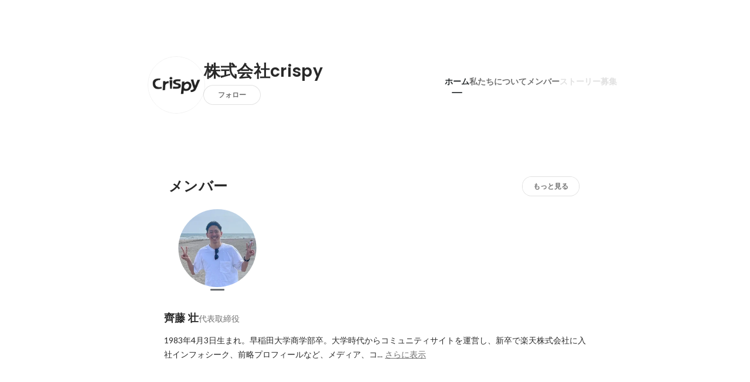

--- FILE ---
content_type: text/html; charset=utf-8
request_url: https://www.wantedly.com/companies/crispy-inc
body_size: 16219
content:
<!DOCTYPE html>
<html lang="ja-JP">
<head>
  <link rel='manifest' href='/manifest.json'>
  <meta charset="utf-8">
  <title>株式会社crispyの会社情報 - Wantedly</title>
<meta name="keywords" content="株式会社crispy" />
<meta name="description" content="株式会社crispyの魅力を伝えるコンテンツと、住所や代表・従業員などの会社情報です。株式会社crispyでは、お買い物支援サービス「HEIM（ハイム）」の開発・運営をしています。

生活家電や日用雑貨をはじめとして、PC機器やカメラ、アウトドア用品、キッチングッズなど、さまざまな商品のクチコミやおすすめ商品を紹介しています。

EC化率が年々上昇していく中で、世の中に溢れかえる「モノ」と人とをマッチングさせる体験を、アップデートしたいと考えています。" />

<link href="/favicon.ico" rel="icon" />
<link href="/apple-touch-icon-precomposed.png" rel="apple-touch-icon-precomposed" />
<link rel="alternate" hreflang="x-default" href="https://www.wantedly.com/companies/crispy-inc" /><link rel="alternate" hreflang="ja" href="https://www.wantedly.com/companies/crispy-inc" /><link rel="alternate" hreflang="en" href="https://sg.wantedly.com/companies/crispy-inc" /><link rel="alternate" hreflang="ja-jp" href="https://www.wantedly.com/companies/crispy-inc" /><link rel="alternate" hreflang="en-jp" href="https://en-jp.wantedly.com/companies/crispy-inc" /><link rel="alternate" hreflang="en-sg" href="https://sg.wantedly.com/companies/crispy-inc" />
<meta property="og:title" content="株式会社crispyの会社情報 - Wantedly" />
<meta property="og:image" content="https://images.wantedly.com/i/jsF989W?h=1440&amp;w=1440" />
<meta property="twitter:image" content="https://images.wantedly.com/i/jsF989W?h=1440&amp;w=1440" />
<meta property="og:type" content="article" />
<meta property="og:description" content="株式会社crispyの魅力を伝えるコンテンツと、住所や代表・従業員などの会社情報です。株式会社crispyでは、お買い物支援サービス「HEIM（ハイム）」の開発・運営をしています。

生活家電や日用雑貨をはじめとして、PC機器やカメラ、アウトドア用品、キッチングッズなど、さまざまな商品のクチコミやおすすめ商品を紹介しています。

EC化率が年々上昇していく中で、世の中に溢れかえる「モノ」と人とをマッチングさせる体験を、アップデートしたいと考えています。" />
<meta property="og:url" content="https://www.wantedly.com/companies/crispy-inc" />

<meta property="fb:app_id" content="234170156611754" />
<meta name="twitter:card" content="summary_large_image" />
<meta name="twitter:site" content="@wantedly" />
<meta name="twitter:url" content="https://www.wantedly.com/companies/crispy-inc" />
<meta name="twitter:title" content="株式会社crispyの会社情報 - Wantedly" />
<meta name="twitter:description" content="株式会社crispyの魅力を伝えるコンテンツと、住所や代表・従業員などの会社情報です。株式会社crispyでは、お買い物支援サービス「HEIM（ハイム）」の開発・運営をしています。

生活家電や日用雑貨をはじめとして、PC機器やカメラ、アウトドア用品、キッチングッズなど、さまざまな商品のクチコミやおすすめ商品を紹介しています。

EC化率が年々上昇していく中で、世の中に溢れかえる「モノ」と人とをマッチングさせる体験を、アップデートしたいと考えています。" />
<link rel="canonical" href="https://www.wantedly.com/companies/crispy-inc" />
<link rel="alternate" type="application/rss+xml" title="RSS" href="https://www.wantedly.com/projects.xml" />

<meta name="csrf-param" content="authenticity_token" />
<meta name="csrf-token" content="yacMAtzQmRJU5sS7snuKjvHNGLyeb3sxIxwfXKXuivXDviyu5Gl7DjlKaV6vBrSsrdFpRiztvG21i48ACakOaQ==" />
<link rel="apple-touch-icon" href="/apple-touch-icon.png" />
<link rel="icon" type="image/png" href="/android-touch-icon.png" size="192x192" />
<meta name="apple-mobile-web-app-title" content="Wantedly" />
<meta name="application-name" content="Wantedly" />
<meta property="slack-app-id" content="A011NT5QACS" />
<script type="application/ld+json">{"@context":"https://schema.org","@graph":[{"@type":"Organization","@id":"https://www.wantedly.com/#organization","name":"Wantedly","url":"https://www.wantedly.com/","sameAs":["https://wantedlyinc.com","https://www.facebook.com/wantedly","https://x.com/wantedly"]},{"@type":"WebSite","@id":"https://www.wantedly.com/#website","url":"https://www.wantedly.com/","name":"Wantedly","inLanguage":"ja","publisher":{"@id":"https://www.wantedly.com/#organization"},"potentialAction":{"@type":"SearchAction","target":{"@type":"EntryPoint","urlTemplate":"https://www.wantedly.com/search?query={search_term_string}"},"query-input":"required name=search_term_string"}},{"@type":"WebPage","@id":"https://www.wantedly.com/companies/crispy-inc#webpage","url":"https://www.wantedly.com/companies/crispy-inc","name":"株式会社crispyの会社情報","inLanguage":"ja","isPartOf":{"@id":"https://www.wantedly.com/#website"},"publisher":{"@id":"https://www.wantedly.com/#organization"},"description":"株式会社crispyの魅力を伝えるコンテンツと、住所や代表・従業員などの会社情報です。株式会社crispyでは、お買い物支援サービス「HEIM（ハイム）」の開発・運営をしています。\n\n生活家電や日用雑貨をはじめとして、PC機器やカメラ、アウトドア用品、キッチングッズなど、さまざまな商品のクチコミやおすすめ商品を紹介しています。\n\nEC化率が年々上昇していく中で、世の中に溢れかえる「モノ」と人とをマッチングさせる体験を、アップデートしたいと考えています。","breadcrumb":{"@id":"https://www.wantedly.com/companies/crispy-inc#breadcrumbs"},"about":{"@id":"https://www.wantedly.com/companies/crispy-inc#organization"},"mainEntity":{"@id":"https://www.wantedly.com/companies/crispy-inc#organization"},"mainEntityOfPage":{"@id":"https://www.wantedly.com/companies/crispy-inc#webpage"},"primaryImageOfPage":{"@type":"ImageObject","url":"https://images.wantedly.com/i/jsF989W"},"hasPart":[{"@type":"SiteNavigationElement","@id":"https://www.wantedly.com/companies/crispy-inc#sitenav","name":"ページナビゲーション","hasPart":[{"@type":"WebPage","name":"ホーム","url":"https://www.wantedly.com/companies/crispy-inc","inLanguage":"ja"},{"@type":"WebPage","name":"私たちについて","url":"https://www.wantedly.com/companies/crispy-inc/about","inLanguage":"ja"},{"@type":"WebPage","name":"メンバー","url":"https://www.wantedly.com/companies/crispy-inc/members","inLanguage":"ja"},{"@type":"WebPage","name":"ストーリー","url":"https://www.wantedly.com/companies/crispy-inc/stories","inLanguage":"ja"}]}]},{"@type":"Organization","@id":"https://www.wantedly.com/companies/crispy-inc#organization","name":"株式会社crispy","url":"https://www.wantedly.com/companies/crispy-inc","logo":{"@type":"ImageObject","url":"https://d2v9k5u4v94ulw.cloudfront.net/assets/images/3667332/original/670df416-0ded-4df7-aa07-9ad6389d76f1?1554972644"},"legalName":"株式会社crispy","foundingDate":"2015-04-01","founder":{"@type":"Person","name":"齊藤 壮"},"areaServed":[{"@type":"Country","name":"JP"}],"slogan":"EC化率は年々上昇し、インターネットで「モノ」を選び、購入することは、当たり前の世の中になりました。\n\nしかし、まだまだ生活の課題を解決してくれる「モノ」、生活を楽しくしてくれる「モノ」たちと出...","description":"株式会社crispyでは、お買い物支援サービス「HEIM（ハイム）」の開発・運営をしています。\n\n生活家電や日用雑貨をはじめとして、PC機器やカメラ、アウトドア用品、キッチングッズなど、さまざまな商品のクチコミやおすすめ商品を紹介しています。\n\nEC化率が年々上昇していく中で、世の中に溢れかえる「モノ」と人とをマッチングさせる体験を、アップデートしたいと考えています。"},{"@type":"BreadcrumbList","@id":"https://www.wantedly.com/companies/crispy-inc#breadcrumbs","itemListElement":[{"@type":"ListItem","position":1,"name":"Wantedly","item":"https://www.wantedly.com/projects"},{"@type":"ListItem","position":2,"name":"株式会社crispy","item":"https://www.wantedly.com/companies/crispy-inc"}]}]}
</script>
  <script type="application/json" id="wantedly-app-config">{"env":"production","controller":"companies","action":"show","params_id":"crispy-inc","query_params":{},"current_user_id":null,"current_user_id_full":null,"current_user_id_civic_only":null,"request_mobile":false,"is_iphone":false,"user_signed_in":false,"keep_signed_out":false,"facebook_auto_login_enabled":true,"signed_in_as_company":false,"current_company_id":null,"current_company_name":"null","current_company_plan":"null","current_job_id":null,"role_cd":null,"fb_app_id":"234170156611754","twitter_oauth_url":"https://www.wantedly.com/user/auth/twitter?origin=https%3A%2F%2Fwww.wantedly.com%2Fcompanies%2Fcrispy-inc","facebook_oauth_url":"https://www.wantedly.com/user/auth/facebook?origin=https%3A%2F%2Fwww.wantedly.com%2Fcompanies%2Fcrispy-inc","linkedin_oauth_url":"https://www.wantedly.com/user/auth/linkedin?origin=https%3A%2F%2Fwww.wantedly.com%2Fcompanies%2Fcrispy-inc","google_oauth_url":"https://www.wantedly.com/user/auth/google?origin=https%3A%2F%2Fwww.wantedly.com%2Fcompanies%2Fcrispy-inc","apple_client_id":"com.wantedly.www","linkedin_login_available":false,"current_country":"japan","visit_url":"https://www.wantedly.com","accounts_url":"https://accounts.wantedly.com","platform_url":"https://platform.wantedly.com","source_cd":0,"session_id":"b14ebf7ca41a6957b4d89a70eb6dd135","global_csrf_token":"L386+5nIQmAHI0Nr9foxn91nrPtiQnhPQnudbeKLJO8lZhpXoXGgfGqP7o7ohw+9gXvdAdDAvxPU7A0xTsygcw==","visit_date_released_to_current_company":false,"tools_oauth_client_id":"29fc56b1a4740a5c65af0a56d9c55496f2c4f386a03d4a9497e161ac854861fe","tools_oauth_secret":"f77aea6386dee914e033ed3ce4242ed82c2b1d68629a94bdfcfbabba3c985633","is_premium_user":false,"user_profile_progress_rate":0,"usable_webp":true,"featureFlags":{},"stripe_user_payment_public_key":"pk_live_K58GPH4JpXDR9OYhQt9ZWAgc","stripe_public_key":"pk_live_HBOlbVSpP7qon4S2yJ0xNMHP","stripe_singapore_public_key":"pk_live_dlMUKChCEgKq9IxPGCLyPHWd","stripe_hong_kong_public_key":"pk_live_ZEfX5HaMjwcSNlVN4y5SAbDk"}</script>
<script type="application/json" id="i18n-config">{"defaultLocale":"en","locale":"ja"}</script>
  <script type="application/json" id="wantedly-i18n-flags">{"keyword_suggestion_activated":true,"meetup_index_page_available":true,"show_project_creation_admin":false,"pubsub_email_available":false,"discover_available":true,"new_obligate_resume_available":false,"invoice_sending_available":true,"postal_code_available":true,"company_registration_address_required":false,"company_registration_phone_required":false,"improve_intl_projects_creation_enabled":false,"project_traits_available":true,"internationnal_project_show_after_modal":false,"google_rich_results_available":false,"keyword_search_target":false,"show_share_modal_after_post":false,"show_user_posts":true,"private_consulting_available":true,"kickoff_seminar_available":true,"engagement_suite_available_country":true,"profile_scout_available":true,"show_new_further_reading":true,"show_further_reading_posts":true,"job_posts_fully_visible_when_logged_out":false,"perk_enabled":false,"internal_story_enabled":false,"show_intl_journal_sidebar":false,"membership_request_enabled":true,"sitemap_meetups_enabled":true,"sitemap_wantedly_premium_enabled":true,"sitemap_resumes_enabled":true,"sitemap_way_of_writing_resumes_enabled":true,"sitemap_engagement_enabled":true,"sitemap_hiring_enabled":true,"sitemap_open_api_enabled":true,"sitemap_recommended_environment_enabled":true,"sitemap_about_enabled":true,"writer_available":true,"address_suffix_available":true,"meta_tag_projects_show_seo_available":true,"required_profile_items_notification_available":true,"resume_import_notification_enabled":false,"international_new_job_postings_campaign_available":false,"early_signup_triggers_enabled":false,"international_carousel_featured_only_enabled":false,"international_client_registration_flow_available":false,"international_apps_available":true,"international_new_project_page_available":false,"company_past_members_available":true,"default_project_filter_available":true,"project_category_available":true,"linkedin_login_available":false,"writing_program_available":true,"bookmarker_hunting_available":true,"video_available":true,"antisocial_check_available":true,"company_ranking_available":true,"friend_invitation_available":true,"overseas_feature_company_tag_available":true,"facebook_connect_available":true,"twitter_connect_available":true,"linkedin_connect_available":true,"github_connect_available":true,"whatsapp_connect_available":true,"hatena_connect_available":true,"instagram_connect_available":true,"facebook_support_available":true,"twitter_support_available":true,"linkedin_support_available":false,"whatsapp_support_available":false,"github_support_available":true,"hatena_support_available":true,"instagram_support_available":true,"support_message_suggestion_available":false,"call_support_available":true,"company_feeds_available":true,"area_filter_available":true,"company_filter_available":false,"keyword_filter_available":true,"global_keyword_filter_available":true,"global_header_options_available":true,"segment_type_questionnaire_available":true,"prefecture_option_available":true,"project_tutorial_available":true,"trial_2017_available":true,"candidacy_visible_time_limit_exists":false,"employee_interview_available":true,"material_available":true,"detailed_header_available":true,"enterprise_dashboard_available":true,"enterprise_international_dashboard_available":false,"enterprise_current_plan_options_available":true,"enterprise_navigation_group_available":true,"seminar_available":true,"activity_score_ordering_available":false,"candidate_limit_message_available":true,"candidate_watch_available":true,"candidate_learn_more_available":true,"status_updated_buttons_available":true,"visit_date_dialog_available":true,"enterprise_project_member_role_selector_available":true,"mf_kessai_available":true,"founded_on_year_suffix_required":true,"number_month_list":true,"analytics_generations_short_year":true,"scout_setting_available":true,"direct_scout_option_available":true,"require_published_projects_to_show_scout_menu":true,"full_scout_option_available":true,"scout_user_positive_action_available":true,"application_to_scout_available":true,"scout_clickable_items_enabled":true,"scout_filters_occupation_available":true,"scout_filters_activity_available":true,"scout_filters_items_available":true,"scout_filters_recommend_available":true,"scout_filters_connection_available":true,"scout_filters_scout_received_available":true,"scout_filters_age_range_available":true,"scout_filters_sort_available":true,"scout_filters_motivation_available":true,"scout_filters_location_available":true,"scout_filters_new_grad_available":true,"scout_filters_countries_available":false,"footer_subtitle_available":true,"register_with_facebook_post_available":false,"simple_signin_available":true,"client_material_request_available":true,"daily_pickup_available":true,"edit_with_detailed_flow_available":true,"enterprise_view_watch_users_available":true,"enterprise_view_bookmark_count_available":true,"user_violation_available":true,"subcategory_available":true,"medical_available":true,"keywords_available":true,"featured_project_list_available":true,"company_project_available":true,"enterprise_plan_update_available":true,"scout_countries_option_available":false,"enterprise_plan_self_cancellation_available":true,"enterprise_plan_upgrade_available":true,"pricing_and_option_available":true,"payment_method_bill_available":true,"payment_method_card_available":true,"premium_user_available":true,"premium_user_status_visible":true,"free_scout_available":false,"profile_cover_post_available":false,"secret_profile_available":true,"enterprise_analytics_available":true,"international_wantedly_feed_available":true,"international_wantedly_people_available":true,"international_enterprise_show_journal":false,"project_filter_conditions_available":false,"visit_date_available":true,"recommendation_of_keywords_after_application_available":true,"international_client_inquiry_available":true,"international_feed_editable":false,"international_enterprise_analytics_available":false,"social_share_buttons_available":true,"opt_out_trackers_available":false,"show_application_qualification":true,"project_support_available":true,"pdf_uploader_available":true,"apply_complete_resume_uploader_available":false}</script>
<script type="application/json" id="wantedly-flash">{"alert":null,"notice":null}</script>

  

  
    <script src="https://de7iszmjjjuya.cloudfront.net/assets/build/commons-246266b48e69368a5d0a.js" crossorigin="anonymous" defer="defer"></script>
    <script src="https://de7iszmjjjuya.cloudfront.net/assets/build/login_card-2e051f9250099187fb66.js" crossorigin="anonymous" defer="defer"></script>
  <script>
//<![CDATA[
window.gon={};
//]]>
</script>
  
  <script src="//www.google-analytics.com/analytics.js" async="async"></script>
  <script>
  (function (w, ga) {
    w.GoogleAnalyticsObject = ga;
    w[ga] =
      w[ga] ||
      function () {
        (w[ga].q = w[ga].q || []).push(arguments);
      };
    w[ga].l = Date.now();
  })(window, "ga");

  ga('create', 'UA-12847756-21', { cookieDomain: 'wantedly.com' });




  // Clear referrer when redirected back after OAuth so that the session referrer will not be overwritten with the auth provider url.
  // cf. https://github.com/wantedly/wantedly/issues/38883
  var OMNIAUTH_CALLBACK_KEY = "omniauth_callback";
  var hasOmniauthCallbackCookie = (new RegExp("(?:^|;\\s*)" + escape(OMNIAUTH_CALLBACK_KEY).replace(/[\-\.\+\*]/g, "\\$&") + "\\s*\\=")).test(document.cookie);
  if (hasOmniauthCallbackCookie) {
    if (unescape(document.cookie.replace(new RegExp("(?:^|.*;\\s*)" + escape(OMNIAUTH_CALLBACK_KEY).replace(/[\-\.\+\*]/g, "\\$&") + "\\s*\\=\\s*((?:[^;](?!;))*[^;]?).*"), "$1")) === "true") {
      ga('set', 'referrer', location.origin);
      // Clear cookie
      document.cookie = escape(OMNIAUTH_CALLBACK_KEY) + "=; expires=Thu, 01 Jan 1970 00:00:00 GMT; path=/";
    }
  }

  ga('send', 'pageview', null);
  ga('set', 'dimension1', "not_logged_in");
  ga('set', 'dimension2', "japan");

  </script>


    <script>window.eventTrackingGlobalProperties = {"country":"japan","locale":"ja","user_id":null,"user_name":null,"user_email":null,"company_id":null,"company_name":null};</script>
  <script src="https://de7iszmjjjuya.cloudfront.net/assets/build/v1/gtm/loader-dfe56b27bda943d53a7f.js" crossorigin="anonymous"></script>

    <script src="https://www.googletagmanager.com/gtm.js?id=GTM-NK3SZPP" async="async"></script>
    <script type="text/javascript">
    (function (w, l) {
      w[l] = w[l] || [];
      w[l].push({
        "gtm.start": Date.now(),
        event: "gtm.js",
      });
    })(window, "dataLayer");
    </script>



  <script src="https://accounts.google.com/gsi/client" async="async" defer="defer"></script>

  <link rel="preconnect" href="https://fonts.googleapis.com">
  <link rel="preconnect" href="https://fonts.gstatic.com" crossorigin>
    <link rel="preload" as="image" href="https://images.wantedly.com/i/jsF989W?h=800&amp;w=2560">

    <script type="application/json" id="ssr-app-data">{"router":{"path":"/companies/crispy-inc","query":{},"queryString":""},"page":"companies#show","auth":{"current_user":null,"current_company":null,"current_country":"japan","current_user_company_ids":[],"culture_map_editable_company_ids":[],"locale":"ja","current_member_permission":null},"body":{"company":{"id":780153,"name":"株式会社crispy","company_name":"crispy-inc","origin":null,"url":null,"mission_statement":null,"founder":"齊藤 壮","founded_on":"2015-04-01","payroll_number":null,"latitude":35.6988713,"longitude":139.7488358,"short_location":"","address_prefix":"","address_suffix":"","font_color_code":"#6A6E71","twitter":null,"facebook":null,"country":"japan","company_path":"/companies/crispy-inc","misc_tag_names":["1億円以上の資金を調達済み"],"project_count":0,"post_count":0,"lastest_post_published_at":null,"has_descriptions":true,"is_trial":true,"policy_update":false,"avatar":{"id":3667332,"url":"https://d2v9k5u4v94ulw.cloudfront.net/assets/images/3667332/original/670df416-0ded-4df7-aa07-9ad6389d76f1?1554972644"},"background":{"id":null,"url":"https://images.wantedly.com/i/jsF989W"},"company_top_video":null,"visible_company_values":[]},"company_followings":[],"onboarding_incomplete":{"logo":false,"mission_statement":true,"origin":true,"why":false,"what":false,"how":true},"featured_memberships":[{"id":190552,"display_order":1,"show_page_featured_display_order":2,"members_page_featured_display_order":-1,"user":{"id":4053,"name":"齊藤 壮","user_path":"/users/4053","avatar":{"id":null,"url":"https://images.wantedly.com/i/hJHqe6Q"},"profile":{"id":4028,"introduction":"1983年4月3日生まれ。早稲田大学商学部卒。大学時代からコミュニティサイトを運営し、新卒で楽天株式会社に入社インフォシーク、前略プロフィールなど、メディア、コミュニティ系サービスのディレクターを担当。その後、nanapiを運営する株式会社ロケットスタートに3番目の社員として入社し、KDDI買収時までnanapi.jpの事業責任者を担当。2015年に起業しシンガポールでの法人立ち上げ後、2017年に日本に帰国し、購買支援サービスを複数立ち上げ。個人投資家やベンチャーキャピタルより数億円の資金調達を実行。2024年に上場企業に買収されグループインし、子会社の代表取締役の就任。\nこれまでのスタートアップでの経験を活かし、企業支援を行いつつ、新しい事業立ち上げの準備中。","position":"代表取締役","cover_post":null}}}],"company_membership_sections":[],"projects":[],"projects_total_count":0,"meetups":[],"meetups_total_count":0,"portfolio_projects":[],"post_pins":[],"posts":null,"latest_pinnable_posts":[],"company_values":[],"culture_map_setting":null,"current_company_id":null,"is_env_qa":false}}</script>
    
    <script src="https://de7iszmjjjuya.cloudfront.net/assets/build/main-8fc7c264a6d313db8320.js" crossorigin="anonymous" defer="defer"></script>
    
    <script src="https://de7iszmjjjuya.cloudfront.net/assets/build/cross_page_components-fffa9a2f5cd853ddc5d0.js" crossorigin="anonymous" defer="defer"></script>
    <script src="https://de7iszmjjjuya.cloudfront.net/assets/build/v1/social_login_success_event_tracking-ba1521471fdb80a890a9.js" crossorigin="anonymous" defer="defer"></script>

  <link rel="stylesheet" media="screen" href="https://de7iszmjjjuya.cloudfront.net/assets/build/v1/vendor-styles-2b79173b5e4c68e902dd.css" />
  <link rel="stylesheet" media="screen" href="https://de7iszmjjjuya.cloudfront.net/assets/build/v1/application-9ffbedfb2d816ca50138.css" />
  <link rel="stylesheet" media="screen" href="https://de7iszmjjjuya.cloudfront.net/assets/build/ui-react-2022-style-7d048e0e0b881b988a8e.css" />
  <link rel="stylesheet" media="screen" href="https://fonts.googleapis.com/css2?family=Lato:wght@400;700&amp;family=Poppins:wght@300;400;600;700&amp;display=swap" />
  

</head>
<body class=" modal-experiment-enabled">
  
    <noscript><iframe src="https://www.googletagmanager.com/ns.html?id=GTM-NK3SZPP"
    height="0" width="0" style="display:none;visibility:hidden"></iframe></noscript>



  

  <div class='new-ui-modal-full-page-wrapper' id='photo_viewer'>
<div class='new-ui-modal-overlay'>
<div class='viewer-header'>
<div class='close-button'>
<div class='button-icon-small'>
<div class='button-touch-area'>
<div class='icon-button'>
<i class='wt-icon wt-icon-close'></i>
</div>
</div>
</div>
</div>
<div class='pager'>
<div class='page'>1</div>
<div class='slash'>/</div>
<div class='total'>5</div>
</div>
</div>
<div id='photo_viewer_content_wrapper'>
<div id='photo_viewer_content'></div>
<div class='side-button left-button'>
<div class='button-icon-small'>
<div class='button-touch-area'>
<div class='icon-button'>
<div class='icon-button-cover'></div>
<i class='wt-icon wt-icon-chevron-left'></i>
</div>
</div>
</div>
</div>
<div class='side-button right-button'>
<div class='button-icon-small'>
<div class='button-touch-area'>
<div class='icon-button'>
<div class='icon-button-cover'></div>
<i class='wt-icon wt-icon-chevron-right'></i>
</div>
</div>
</div>
</div>
</div>
</div>
</div>

  <div id="fb-root"></div>
  <div id="container">
      
    <div id="main-outer" class="cf">
        <div id="header" class="cf">
          <div id="header-inner">
                <header class='cf sticky' data-env='production' data-has-elevation='true' data-locale='ja' id='global-header'></header>

          </div>
        </div>
        
      

      <div id="main" class="companies-controller companies-show action-show cf">
        <div id="main-inner" class="cf">
          <!-- TODO(kdnk): Load font when RootContainer is mounted. -->
<div data-component="App" data-ssr-props="{}" data-hydrate=""><style data-styled="true" data-styled-version="5.3.11">#container{min-width:auto;}/*!sc*/
#main{margin-top:0;margin-bottom:0;}/*!sc*/
#main-inner{width:auto;}/*!sc*/
data-styled.g359[id="sc-global-JkaJv1"]{content:"sc-global-JkaJv1,"}/*!sc*/
.jrwlFo{display:-webkit-box;display:-webkit-flex;display:-ms-flexbox;display:flex;-webkit-box-pack:center;-webkit-justify-content:center;-ms-flex-pack:center;justify-content:center;-webkit-align-items:center;-webkit-box-align:center;-ms-flex-align:center;align-items:center;box-sizing:border-box;color:rgba(0,0,0,0.84);padding:0 19px;min-width:90px;height:28px;border-radius:100px;border:none;cursor:pointer;background:transparent;-webkit-transition:all 150ms cubic-bezier(0,0,1,1) 0s;transition:all 150ms cubic-bezier(0,0,1,1) 0s;white-space:nowrap;}/*!sc*/
data-styled.g371[id="FollowButtonContainer__FollowButton-sc-1qq6swk-0"]{content:"jrwlFo,"}/*!sc*/
.loaGuh{width:100%;display:-webkit-box;display:-webkit-flex;display:-ms-flexbox;display:flex;-webkit-box-pack:justify;-webkit-justify-content:space-between;-ms-flex-pack:justify;justify-content:space-between;padding-bottom:1px;}/*!sc*/
@media screen and (min-width:64em){.loaGuh{gap:16px;-webkit-box-pack:center;-webkit-justify-content:center;-ms-flex-pack:center;justify-content:center;}}/*!sc*/
data-styled.g372[id="HeaderNav__Nav-sc-15k9xkr-0"]{content:"loaGuh,"}/*!sc*/
.gqgbCP{font-family:"Hiragino Sans","ヒラギノ角ゴシック Pro","Hiragino Kaku Gothic Pro","メイリオ",Meiryo,Osaka,"ＭＳ Ｐゴシック","MS PGothic",sans-serif;text-align:center;font-size:14px;line-height:22px;font-weight:600;display:inline-block;-webkit-flex-shrink:0;-ms-flex-negative:0;flex-shrink:0;position:relative;padding:12px 0;color:rgba(0,0,0,0.56);cursor:pointer;-webkit-transition:all 150ms cubic-bezier(0,0,1,1) 0s;transition:all 150ms cubic-bezier(0,0,1,1) 0s;}/*!sc*/
.gqgbCP:link,.gqgbCP:visited{color:rgba(0,0,0,0.56);}/*!sc*/
.gqgbCP:hover{-webkit-text-decoration:none;text-decoration:none;-webkit-transition:all 200ms cubic-bezier(0.3,0.3,0.3,1) 0s;transition:all 200ms cubic-bezier(0.3,0.3,0.3,1) 0s;color:rgba(0,0,0,0.84);}/*!sc*/
@media screen and (min-width:64em){.gqgbCP{padding:8px 0;}}/*!sc*/
.gqgbCP.active-nav-link-item{font-weight:700;color:#45494B;}/*!sc*/
.gqgbCP.active-nav-link-item:before{position:absolute;width:18px;height:2px;border-radius:1px;background-color:#45494B;content:"";display:inline-block;bottom:-1px;left:50%;-webkit-transform:translateX(-50%);-ms-transform:translateX(-50%);transform:translateX(-50%);}/*!sc*/
@media screen and (min-width:64em){.gqgbCP.active-nav-link-item{color:inherit;}.gqgbCP.active-nav-link-item:hover{opacity:1;}}/*!sc*/
.ccyege{font-family:"Hiragino Sans","ヒラギノ角ゴシック Pro","Hiragino Kaku Gothic Pro","メイリオ",Meiryo,Osaka,"ＭＳ Ｐゴシック","MS PGothic",sans-serif;text-align:center;font-size:14px;line-height:22px;font-weight:600;display:inline-block;-webkit-flex-shrink:0;-ms-flex-negative:0;flex-shrink:0;position:relative;padding:12px 0;color:rgba(0,0,0,0.12);cursor:default;-webkit-transition:all 150ms cubic-bezier(0,0,1,1) 0s;transition:all 150ms cubic-bezier(0,0,1,1) 0s;}/*!sc*/
.ccyege:link,.ccyege:visited{color:rgba(0,0,0,0.12);}/*!sc*/
.ccyege:hover{-webkit-text-decoration:none;text-decoration:none;-webkit-transition:all 200ms cubic-bezier(0.3,0.3,0.3,1) 0s;transition:all 200ms cubic-bezier(0.3,0.3,0.3,1) 0s;}/*!sc*/
@media screen and (min-width:64em){.ccyege{padding:8px 0;}}/*!sc*/
.ccyege.active-nav-link-item{font-weight:700;color:#45494B;}/*!sc*/
.ccyege.active-nav-link-item:before{position:absolute;width:18px;height:2px;border-radius:1px;background-color:#45494B;content:"";display:inline-block;bottom:-1px;left:50%;-webkit-transform:translateX(-50%);-ms-transform:translateX(-50%);transform:translateX(-50%);}/*!sc*/
@media screen and (min-width:64em){.ccyege.active-nav-link-item{color:inherit;}.ccyege.active-nav-link-item:hover{opacity:1;}}/*!sc*/
data-styled.g373[id="HeaderNav__NavLinkItem-sc-15k9xkr-1"]{content:"gqgbCP,ccyege,"}/*!sc*/
.jpYuBs{width:100%;aspect-ratio:256 / 80;height:auto;}/*!sc*/
data-styled.g375[id="CoverImage__Base-sc-tw3rrf-0"]{content:"jpYuBs,"}/*!sc*/
.ljXxza{background-size:cover;background-position:center;background-color:#cccccc;width:100%;height:100%;}/*!sc*/
@media screen and (max-width:960px){.ljXxza{background-size:contain;background-repeat:no-repeat;background-color:#ffffff;}}/*!sc*/
data-styled.g376[id="CoverImage__StyledImage-sc-tw3rrf-1"]{content:"ljXxza,"}/*!sc*/
.byOpTe{display:-webkit-box;display:-webkit-flex;display:-ms-flexbox;display:flex;-webkit-flex-direction:column;-ms-flex-direction:column;flex-direction:column;}/*!sc*/
@media screen and (min-width:64em){.byOpTe{-webkit-flex-direction:column-reverse;-ms-flex-direction:column-reverse;flex-direction:column-reverse;margin-bottom:80px;border:none;}}/*!sc*/
data-styled.g399[id="Header__Base-sc-1fxlgo9-0"]{content:"byOpTe,"}/*!sc*/
@media screen and (min-width:64em){.gKmjMz{position:relative;display:block;}}/*!sc*/
data-styled.g400[id="Header__CoverImageWrapper-sc-1fxlgo9-1"]{content:"gKmjMz,"}/*!sc*/
.xosyL{position:relative;display:block;width:56px;height:56px;border-radius:50%;}/*!sc*/
@media screen and (min-width:64em){.xosyL{width:96px;height:96px;}}/*!sc*/
data-styled.g402[id="Header__AvatarImageLink-sc-1fxlgo9-3"]{content:"xosyL,"}/*!sc*/
.hQyvaS{width:inherit;height:inherit;}/*!sc*/
data-styled.g403[id="Header__StyledAvatar-sc-1fxlgo9-4"]{content:"hQyvaS,"}/*!sc*/
.dbIffh{width:inherit;height:inherit;object-fit:contain;}/*!sc*/
data-styled.g404[id="Header__AvatarImage-sc-1fxlgo9-5"]{content:"dbIffh,"}/*!sc*/
.jElSbc{background-color:white;}/*!sc*/
@media screen and (min-width:64em){.jElSbc{margin:24px auto 16px;max-width:960px;box-shadow:none;z-index:20;position:static;height:auto;width:auto;}}/*!sc*/
data-styled.g407[id="Header__HeaderBar-sc-1fxlgo9-8"]{content:"jElSbc,"}/*!sc*/
.dQcHkZ{display:-webkit-box;display:-webkit-flex;display:-ms-flexbox;display:flex;-webkit-flex-direction:column;-ms-flex-direction:column;flex-direction:column;padding:20px 16px 12px;}/*!sc*/
@media screen and (min-width:64em){.dQcHkZ{padding:8px 24px;-webkit-flex-direction:row;-ms-flex-direction:row;flex-direction:row;height:auto;margin:0 auto;box-sizing:border-box;gap:12px;-webkit-box-pack:justify;-webkit-justify-content:space-between;-ms-flex-pack:justify;justify-content:space-between;-webkit-align-items:center;-webkit-box-align:center;-ms-flex-align:center;align-items:center;}}/*!sc*/
data-styled.g408[id="Header__HeaderBarInner-sc-1fxlgo9-9"]{content:"dQcHkZ,"}/*!sc*/
.caucoW{width:100%;display:-webkit-box;display:-webkit-flex;display:-ms-flexbox;display:flex;-webkit-align-items:flex-start;-webkit-box-align:flex-start;-ms-flex-align:flex-start;align-items:flex-start;gap:16px;}/*!sc*/
@media screen and (min-width:64em){.caucoW{gap:20px;-webkit-align-items:center;-webkit-box-align:center;-ms-flex-align:center;align-items:center;}}/*!sc*/
data-styled.g409[id="Header__HeaderLeft-sc-1fxlgo9-10"]{content:"caucoW,"}/*!sc*/
.kxQafw{-webkit-flex:1;-ms-flex:1;flex:1;display:-webkit-box;display:-webkit-flex;display:-ms-flexbox;display:flex;-webkit-flex-direction:column;-ms-flex-direction:column;flex-direction:column;}/*!sc*/
@media screen and (min-width:64em){.kxQafw{padding-bottom:0;}}/*!sc*/
data-styled.g410[id="Header__Meta-sc-1fxlgo9-11"]{content:"kxQafw,"}/*!sc*/
.bzXMrz{display:-webkit-box;display:-webkit-flex;display:-ms-flexbox;display:flex;-webkit-align-items:flex-start;-webkit-box-align:flex-start;-ms-flex-align:flex-start;align-items:flex-start;-webkit-box-pack:justify;-webkit-justify-content:space-between;-ms-flex-pack:justify;justify-content:space-between;}/*!sc*/
@media screen and (min-width:64em){.bzXMrz{width:387px;-webkit-align-items:center;-webkit-box-align:center;-ms-flex-align:center;align-items:center;height:auto;}}/*!sc*/
data-styled.g411[id="Header__MetaUpper-sc-1fxlgo9-12"]{content:"bzXMrz,"}/*!sc*/
.ccNqYQ{display:none;}/*!sc*/
@media screen and (min-width:64em){.ccNqYQ{display:-webkit-box;display:-webkit-flex;display:-ms-flexbox;display:flex;-webkit-flex-shrink:0;-ms-flex-negative:0;flex-shrink:0;}}/*!sc*/
data-styled.g412[id="Header__ButtonWrapper-sc-1fxlgo9-13"]{content:"ccNqYQ,"}/*!sc*/
.BOJxF{color:rgba(0,0,0,0.56);width:96px;}/*!sc*/
data-styled.g413[id="Header__FollowButton-sc-1fxlgo9-14"]{content:"BOJxF,"}/*!sc*/
.egrAxg{color:rgba(0,0,0,0.56);width:100%;}/*!sc*/
data-styled.g414[id="Header__FollowButtonForMobile-sc-1fxlgo9-15"]{content:"egrAxg,"}/*!sc*/
.jnsnon{padding:6px 0;}/*!sc*/
data-styled.g415[id="Header__CommonTouchArea-sc-1fxlgo9-16"]{content:"jnsnon,"}/*!sc*/
.cCXNAs{width:100%;padding:6px 0;}/*!sc*/
data-styled.g416[id="Header__MobileTouchArea-sc-1fxlgo9-17"]{content:"cCXNAs,"}/*!sc*/
.bOuNnL{display:-webkit-box;display:-webkit-flex;display:-ms-flexbox;display:flex;-webkit-align-items:center;-webkit-box-align:center;-ms-flex-align:center;align-items:center;gap:6px;margin:12px 0 8px;width:100%;}/*!sc*/
@media screen and (min-width:64em){.bOuNnL{display:none;}}/*!sc*/
data-styled.g417[id="Header__MobileActionArea-sc-1fxlgo9-18"]{content:"bOuNnL,"}/*!sc*/
.fMjcGd{font-weight:700;font-size:18px;line-height:28px;margin:4px 0 0;-webkit-flex:1;-ms-flex:1;flex:1;}/*!sc*/
@media screen and (min-width:64em){.fMjcGd{line-height:36px;margin-top:0;margin-right:0;font-size:24px;}}/*!sc*/
data-styled.g419[id="Header__CompanyName-sc-1fxlgo9-20"]{content:"fMjcGd,"}/*!sc*/
.kfVhSA{color:rgba(0,0,0,0.84);-webkit-transition:color 150ms cubic-bezier(0,0,1,1) 0s;transition:color 150ms cubic-bezier(0,0,1,1) 0s;display:block;width:100%;}/*!sc*/
.kfVhSA:link,.kfVhSA:visited{color:rgba(0,0,0,0.84);}/*!sc*/
.kfVhSA:hover{-webkit-text-decoration:none;text-decoration:none;color:rgba(0,0,0,0.56);-webkit-transition:color 200ms cubic-bezier(0.3,0.3,0.3,1) 0s;transition:color 200ms cubic-bezier(0.3,0.3,0.3,1) 0s;}/*!sc*/
@media screen and (min-width:64em){.kfVhSA{font-weight:600;font-size:28px;}}/*!sc*/
data-styled.g420[id="Header__CompanyNameLink-sc-1fxlgo9-21"]{content:"kfVhSA,"}/*!sc*/
.jnGeQB{display:-webkit-box;display:-webkit-flex;display:-ms-flexbox;display:flex;-webkit-align-items:center;-webkit-box-align:center;-ms-flex-align:center;align-items:center;gap:8px;-webkit-flex-wrap:wrap;-ms-flex-wrap:wrap;flex-wrap:wrap;margin-top:4px;}/*!sc*/
@media screen and (min-width:64em){.jnGeQB{-webkit-align-items:center;-webkit-box-align:center;-ms-flex-align:center;align-items:center;gap:8px;margin-top:0;}}/*!sc*/
data-styled.g421[id="Header__MetaLower-sc-1fxlgo9-22"]{content:"jnGeQB,"}/*!sc*/
.kzNcOq{min-height:48px;display:-webkit-box;display:-webkit-flex;display:-ms-flexbox;display:flex;width:100%;margin:0 -16px;}/*!sc*/
@media screen and (min-width:64em){.kzNcOq{-webkit-flex-shrink:0;-ms-flex-negative:0;flex-shrink:0;width:auto;margin-left:-24px;margin-right:-24px;padding-top:0;padding-right:0;}}/*!sc*/
data-styled.g426[id="Header__NavWrapper-sc-1fxlgo9-27"]{content:"kzNcOq,"}/*!sc*/
.lbuqde{padding:0 12px;-webkit-flex-shrink:0;-ms-flex-negative:0;flex-shrink:0;width:100%;}/*!sc*/
@media screen and (min-width:64em){.lbuqde{padding:0 24px;}}/*!sc*/
data-styled.g427[id="Header__NavWrapperInner-sc-1fxlgo9-28"]{content:"lbuqde,"}/*!sc*/
.juvNQk{position:relative;}/*!sc*/
data-styled.g509[id="SectionNavigator__Base-sc-wz08pv-0"]{content:"juvNQk,"}/*!sc*/
.eAfzVq{margin-top:60px;}/*!sc*/
.eAfzVq:first-of-type{margin-top:0;}/*!sc*/
@media screen and (min-width:64em){.eAfzVq{margin:100px auto 0;width:720px;}}/*!sc*/
data-styled.g512[id="Section__NavigatableSection-sc-1pbgs0v-2"]{content:"eAfzVq,"}/*!sc*/
.gkAAko{margin:0 16px;}/*!sc*/
@media screen and (min-width:64em){.gkAAko{width:720px;margin:0 auto;}}/*!sc*/
data-styled.g514[id="Section__NewSectionInner-sc-1pbgs0v-4"]{content:"gkAAko,"}/*!sc*/
.ibugpu{display:-webkit-box;display:-webkit-flex;display:-ms-flexbox;display:flex;-webkit-align-items:center;-webkit-box-align:center;-ms-flex-align:center;align-items:center;margin-bottom:8px;color:rgba(0,0,0,0.84);}/*!sc*/
@media screen and (min-width:64em){.ibugpu{margin-bottom:20px;padding:0 8px;}}/*!sc*/
data-styled.g515[id="Section__SectionTitle-sc-1pbgs0v-5"]{content:"ibugpu,"}/*!sc*/
.hctnJO{background:white;}/*!sc*/
data-styled.g528[id="RootContainer__Page-sc-httlnj-0"]{content:"hctnJO,"}/*!sc*/
@media screen and (max-width:34.9375em){.kVNAhR{padding-top:24px;}}/*!sc*/
data-styled.g529[id="RootContainer__ContentsWrapper-sc-httlnj-1"]{content:"kVNAhR,"}/*!sc*/
.UUCNy{margin-top:80px;}/*!sc*/
@media screen and (min-width:64em){.UUCNy{margin-top:100px;}}/*!sc*/
data-styled.g530[id="RootContainer__Footer-sc-httlnj-2"]{content:"UUCNy,"}/*!sc*/
.fmSmkS{display:none;}/*!sc*/
@media screen and (min-width:64em){.fmSmkS{display:none;z-index:10;padding:50px 0;left:40px;width:160px;position:absolute;top:0px;bottom:unset;}}/*!sc*/
data-styled.g949[id="SectionNavPlacer__Base-sc-8lh62h-0"]{content:"fmSmkS,"}/*!sc*/
.etbcGU{min-width:90px;}/*!sc*/
data-styled.g952[id="SectionNav__Base-sc-q9v8b-0"]{content:"etbcGU,"}/*!sc*/
.VNwRM{white-space:pre-wrap;word-break:break-word;}/*!sc*/
data-styled.g1006[id="ExpandableText__TextWrapper-sc-jr6qnr-0"]{content:"VNwRM,"}/*!sc*/
.dexCXI{color:rgba(0,0,0,0.56);margin-left:4px;cursor:pointer;-webkit-text-decoration:underline;text-decoration:underline;-webkit-transition:color 0.2s ease;transition:color 0.2s ease;}/*!sc*/
.dexCXI:hover{color:rgba(0,0,0,0.84);}/*!sc*/
data-styled.g1007[id="ExpandableText__ShowMore-sc-jr6qnr-1"]{content:"dexCXI,"}/*!sc*/
.bdwRHi{display:-webkit-box;display:-webkit-flex;display:-ms-flexbox;display:flex;-webkit-align-items:baseline;-webkit-box-align:baseline;-ms-flex-align:baseline;align-items:baseline;gap:12px;margin-bottom:6px;}/*!sc*/
@media screen and (min-width:48em){.bdwRHi{margin-bottom:12px;}}/*!sc*/
data-styled.g1008[id="MembershipProfile__MemberInfo-sc-lz0tgr-0"]{content:"bdwRHi,"}/*!sc*/
.eyKyVM{color:rgba(0,0,0,0.84);font-weight:700;-webkit-text-decoration:none;text-decoration:none;}/*!sc*/
.eyKyVM:hover{-webkit-text-decoration:none;text-decoration:none;color:rgba(0,0,0,0.84);}/*!sc*/
.eyKyVM:visited{color:rgba(0,0,0,0.84);}/*!sc*/
.eyKyVM:link{color:rgba(0,0,0,0.84);}/*!sc*/
.eyKyVM:active{color:rgba(0,0,0,0.84);}/*!sc*/
.eyKyVM:focus{color:rgba(0,0,0,0.84);}/*!sc*/
data-styled.g1009[id="MembershipProfile__NameLink-sc-lz0tgr-1"]{content:"eyKyVM,"}/*!sc*/
.eMpxMT{color:rgba(0,0,0,0.56);font-weight:400;}/*!sc*/
@media screen and (min-width:48em){.eMpxMT{font-size:14px;line-height:24px;}}/*!sc*/
data-styled.g1010[id="MembershipProfile__Position-sc-lz0tgr-2"]{content:"eMpxMT,"}/*!sc*/
.iandRk{color:rgba(0,0,0,0.84);}/*!sc*/
data-styled.g1011[id="MembershipProfile__Introduction-sc-lz0tgr-3"]{content:"iandRk,"}/*!sc*/
.JDtUy{position:relative;display:block;width:100%;max-width:180px;margin:0 auto;padding-bottom:16px;border-radius:10px;text-align:center;border:1px solid white;color:rgba(0,0,0,0.84);cursor:pointer;}/*!sc*/
.JDtUy:hover{-webkit-text-decoration:none;text-decoration:none;color:rgba(0,0,0,0.84);}/*!sc*/
.JDtUy:visited{color:rgba(0,0,0,0.84);}/*!sc*/
@media screen and (min-width:1281px){.JDtUy{padding:20px 0 29px 0;}}/*!sc*/
data-styled.g1022[id="FeaturedMembershipCard__Base-sc-1nb383-0"]{content:"JDtUy,"}/*!sc*/
.cbvail{position:relative;max-width:58px;margin:0 auto 8px auto;}/*!sc*/
@media screen and (min-width:561px) and (max-width:960px),screen and (min-width:961px) and (max-width:1280px),screen and (min-width:1281px){.cbvail{max-width:104px;margin:0 auto 16px auto;}}/*!sc*/
.cbvail:before{content:"";display:block;padding-top:100%;}/*!sc*/
data-styled.g1023[id="FeaturedMembershipCard__AvatarWrapper-sc-1nb383-1"]{content:"cbvail,"}/*!sc*/
.iRqBzA{position:absolute;top:0;left:0;bottom:0;right:0;}/*!sc*/
data-styled.g1024[id="FeaturedMembershipCard__Avatar-sc-1nb383-2"]{content:"iRqBzA,"}/*!sc*/
.dzgDSc{border-radius:50%;width:100%;height:100%;background-size:cover;background-position:center;-webkit-transform-origin:center top;-ms-transform-origin:center top;transform-origin:center top;-webkit-transition:-webkit-transform 150ms ease-out;-webkit-transition:transform 150ms ease-out;transition:transform 150ms ease-out;-webkit-transform:scale(1.28);-ms-transform:scale(1.28);transform:scale(1.28);}/*!sc*/
@media screen and (min-width:1281px){.dzgDSc{-webkit-transform:scale(1.38);-ms-transform:scale(1.38);transform:scale(1.38);}}/*!sc*/
data-styled.g1025[id="FeaturedMembershipCard__AvatarImageCover-sc-1nb383-3"]{content:"dzgDSc,"}/*!sc*/
.iLAYdX{border-radius:6px;background-color:#6A6E71;margin:32px auto 0 auto;width:24px;height:3px;}/*!sc*/
@media screen and (min-width:1281px){.iLAYdX{margin:64px auto 0 auto;width:32px;}}/*!sc*/
data-styled.g1029[id="FeaturedMembershipCard__SelectedLine-sc-1nb383-7"]{content:"iLAYdX,"}/*!sc*/
.lWyYa{margin:0 auto;position:relative;max-width:768px;}/*!sc*/
data-styled.g1030[id="CompanyMembershipFeaturingsViewer__Wrapper-sc-w1kmaz-0"]{content:"lWyYa,"}/*!sc*/
.dhvSIy{display:-webkit-box;display:-webkit-flex;display:-ms-flexbox;display:flex;-webkit-align-items:flex-start;-webkit-box-align:flex-start;-ms-flex-align:flex-start;align-items:flex-start;-webkit-flex-wrap:nowrap;-ms-flex-wrap:nowrap;flex-wrap:nowrap;margin-bottom:16px;}/*!sc*/
@media screen and (min-width:1281px){.dhvSIy{margin-bottom:0;}}/*!sc*/
data-styled.g1031[id="CompanyMembershipFeaturingsViewer__MembersWrapper-sc-w1kmaz-1"]{content:"dhvSIy,"}/*!sc*/
.dtnWtb{width:calc(100% / 4);}/*!sc*/
data-styled.g1032[id="CompanyMembershipFeaturingsViewer__MemberWrapper-sc-w1kmaz-2"]{content:"dtnWtb,"}/*!sc*/
.hkvrGK{overflow:hidden;}/*!sc*/
data-styled.g1033[id="CompanyMembershipFeaturingsViewer__ProfileWrapper-sc-w1kmaz-3"]{content:"hkvrGK,"}/*!sc*/
.jEpDEZ{display:-webkit-box;display:-webkit-flex;display:-ms-flexbox;display:flex;-webkit-align-items:center;-webkit-box-align:center;-ms-flex-align:center;align-items:center;-webkit-box-pack:justify;-webkit-justify-content:space-between;-ms-flex-pack:justify;justify-content:space-between;margin-bottom:16px;}/*!sc*/
@media screen and (min-width:48em){.jEpDEZ{padding:0 8px;}}/*!sc*/
data-styled.g1035[id="MembersSectionContainer__MembersSectionTitle-sc-1lk5mqa-0"]{content:"jEpDEZ,"}/*!sc*/
.zFgEw{color:rgba(0,0,0,0.84);}/*!sc*/
data-styled.g1036[id="MembersSectionContainer__MembersSectionTitleText-sc-1lk5mqa-1"]{content:"zFgEw,"}/*!sc*/
.isVlfm{color:rgba(0,0,0,0.56);}/*!sc*/
.isVlfm,.isVlfm:link,.isVlfm:visited,.isVlfm:hover,.isVlfm:active{color:rgba(0,0,0,0.56);-webkit-text-decoration:none;text-decoration:none;}/*!sc*/
data-styled.g1037[id="MembersSectionContainer__MembersSectionLinkButton-sc-1lk5mqa-2"]{content:"isVlfm,"}/*!sc*/
.eymEpF{width:100%;display:-webkit-box;display:-webkit-flex;display:-ms-flexbox;display:flex;-webkit-flex-direction:column;-ms-flex-direction:column;flex-direction:column;gap:24px;}/*!sc*/
@media screen and (min-width:64em){.eymEpF{padding:0 8px;-webkit-flex-direction:row;-ms-flex-direction:row;flex-direction:row;-webkit-align-items:center;-webkit-box-align:center;-ms-flex-align:center;align-items:center;gap:40px;}}/*!sc*/
data-styled.g1155[id="BasicInfoSection__Wrapper-sc-kk2ai9-0"]{content:"eymEpF,"}/*!sc*/
.eCpxiZ{-webkit-flex:1;-ms-flex:1;flex:1;width:100%;display:-webkit-box;display:-webkit-flex;display:-ms-flexbox;display:flex;-webkit-flex-direction:column;-ms-flex-direction:column;flex-direction:column;gap:24px;}/*!sc*/
data-styled.g1156[id="BasicInfoSection__InformationArea-sc-kk2ai9-1"]{content:"eCpxiZ,"}/*!sc*/
.cUACca{display:-webkit-box;display:-webkit-flex;display:-ms-flexbox;display:flex;-webkit-flex-direction:row;-ms-flex-direction:row;flex-direction:row;-webkit-align-items:center;-webkit-box-align:center;-ms-flex-align:center;align-items:center;gap:16px;}/*!sc*/
@media screen and (min-width:64em){.cUACca{-webkit-flex-direction:column;-ms-flex-direction:column;flex-direction:column;-webkit-align-items:flex-start;-webkit-box-align:flex-start;-ms-flex-align:flex-start;align-items:flex-start;gap:8px;}}/*!sc*/
data-styled.g1157[id="BasicInfoSection__LeadInfoWrapper-sc-kk2ai9-2"]{content:"cUACca,"}/*!sc*/
.kmYoSu{display:-webkit-box;display:-webkit-flex;display:-ms-flexbox;display:flex;-webkit-flex-direction:column;-ms-flex-direction:column;flex-direction:column;-webkit-align-items:flex-start;-webkit-box-align:flex-start;-ms-flex-align:flex-start;align-items:flex-start;gap:4px;}/*!sc*/
@media screen and (min-width:64em){.kmYoSu{width:100%;-webkit-flex-direction:row;-ms-flex-direction:row;flex-direction:row;-webkit-box-pack:justify;-webkit-justify-content:space-between;-ms-flex-pack:justify;justify-content:space-between;-webkit-align-items:center;-webkit-box-align:center;-ms-flex-align:center;align-items:center;}}/*!sc*/
data-styled.g1159[id="BasicInfoSection__CompanyTitleWrapper-sc-kk2ai9-4"]{content:"kmYoSu,"}/*!sc*/
.byCnCU{width:64px;height:64px;}/*!sc*/
data-styled.g1160[id="BasicInfoSection__StyledAvatar-sc-kk2ai9-5"]{content:"byCnCU,"}/*!sc*/
.kZWzGJ{color:rgba(0,0,0,0.84);}/*!sc*/
data-styled.g1161[id="BasicInfoSection__CompanyName-sc-kk2ai9-6"]{content:"kZWzGJ,"}/*!sc*/
.iAqwPb{display:-webkit-box;display:-webkit-flex;display:-ms-flexbox;display:flex;-webkit-align-items:flex-start;-webkit-box-align:flex-start;-ms-flex-align:flex-start;align-items:flex-start;gap:12px;margin-bottom:8px;}/*!sc*/
.iAqwPb:last-child{margin-bottom:0;}/*!sc*/
data-styled.g1163[id="BasicInfoSection__ListItem-sc-kk2ai9-8"]{content:"iAqwPb,"}/*!sc*/
.bvRXkC{color:rgba(0,0,0,0.84);-webkit-flex:1;-ms-flex:1;flex:1;}/*!sc*/
data-styled.g1164[id="BasicInfoSection__CompanyInfoDescription-sc-kk2ai9-9"]{content:"bvRXkC,"}/*!sc*/
.eDWLJg{padding-top:4px;width:16px;height:16px;}/*!sc*/
data-styled.g1172[id="BasicInfoSection__FlagIcon-sc-kk2ai9-17"]{content:"eDWLJg,"}/*!sc*/
.hotxO{padding-top:4px;width:16px;height:16px;}/*!sc*/
data-styled.g1173[id="BasicInfoSection__PersonIcon-sc-kk2ai9-18"]{content:"hotxO,"}/*!sc*/
</style>
 <div class="RootContainer__Page-sc-httlnj-0 hctnJO"><div><div class="Header__Base-sc-1fxlgo9-0 byOpTe"><div class="Header__CoverImageWrapper-sc-1fxlgo9-1 gKmjMz"><div class="CoverImage__Base-sc-tw3rrf-0 jpYuBs"><div style="background-image:url(&#x27;https://images.wantedly.com/i/jsF989W?w=2560&amp;h=800&#x27;)" class="CoverImage__StyledImage-sc-tw3rrf-1 ljXxza"></div></div></div><div class="Header__HeaderBar-sc-1fxlgo9-8 jElSbc"><div class="Header__HeaderBarInner-sc-1fxlgo9-9 dQcHkZ"><div class="Header__HeaderLeft-sc-1fxlgo9-10 caucoW"><a href="/companies/crispy-inc" class="Header__AvatarImageLink-sc-1fxlgo9-3 xosyL"><div class="Header__StyledAvatar-sc-1fxlgo9-4 hQyvaS wui-avatar-layout"><img src="https://d2v9k5u4v94ulw.cloudfront.net/assets/images/3667332/original/670df416-0ded-4df7-aa07-9ad6389d76f1?1554972644" width="100" height="100" alt="株式会社crispy" class="Header__AvatarImage-sc-1fxlgo9-5 dbIffh wui-avatar-image"/></div></a><div class="Header__Meta-sc-1fxlgo9-11 kxQafw"><div class="Header__MetaUpper-sc-1fxlgo9-12 bzXMrz"><h2 class="Header__CompanyName-sc-1fxlgo9-20 fMjcGd"><a href="/companies/crispy-inc" class="Header__CompanyNameLink-sc-1fxlgo9-21 kfVhSA wui-reset wui-text wui-text-headline2" style="--wui-textOverride-family:&quot;Poppins&quot;, &quot;Helvetica Neue&quot;, Helvetica, Arial, &quot;Hiragino Sans&quot;, &quot;ヒラギノ角ゴシック&quot;, &quot;Hiragino Kaku Gothic ProN&quot;, &quot;ヒラギノ角ゴ Pro W3&quot;, Roboto, &quot;メイリオ&quot;, Meiryo, &quot;ＭＳ Ｐゴシック&quot;, sans-serif">株式会社crispy</a></h2></div><div class="Header__MetaLower-sc-1fxlgo9-22 jnGeQB"><div class="Header__ButtonWrapper-sc-1fxlgo9-13 ccNqYQ"><div class="Header__CommonTouchArea-sc-1fxlgo9-16 jnsnon wui-toucharea wui-toucharea-type-pseudoElement wui-toucharea-button"><button class="FollowButtonContainer__FollowButton-sc-1qq6swk-0 jrwlFo Header__FollowButton-sc-1fxlgo9-14 BOJxF wui-visit-light-button-secondary wui-button wui-button-small wui-reset wui-text wui-text-caption" style="--wui-textOverride-weight:600;--wui-textOverride-family:&quot;Poppins&quot;, &quot;Helvetica Neue&quot;, Helvetica, Arial, &quot;Hiragino Sans&quot;, &quot;ヒラギノ角ゴシック&quot;, &quot;Hiragino Kaku Gothic ProN&quot;, &quot;ヒラギノ角ゴ Pro W3&quot;, Roboto, &quot;メイリオ&quot;, Meiryo, &quot;ＭＳ Ｐゴシック&quot;, sans-serif">フォロー</button></div></div></div></div></div><div class="Header__MobileActionArea-sc-1fxlgo9-18 bOuNnL"><div style="flex:1"><div class="Header__MobileTouchArea-sc-1fxlgo9-17 cCXNAs wui-toucharea wui-toucharea-type-pseudoElement wui-toucharea-button"><button class="FollowButtonContainer__FollowButton-sc-1qq6swk-0 jrwlFo Header__FollowButtonForMobile-sc-1fxlgo9-15 egrAxg wui-visit-light-button-secondary wui-button wui-button-medium wui-reset wui-text wui-text-caption" style="--wui-textOverride-weight:600;--wui-textOverride-family:&quot;Poppins&quot;, &quot;Helvetica Neue&quot;, Helvetica, Arial, &quot;Hiragino Sans&quot;, &quot;ヒラギノ角ゴシック&quot;, &quot;Hiragino Kaku Gothic ProN&quot;, &quot;ヒラギノ角ゴ Pro W3&quot;, Roboto, &quot;メイリオ&quot;, Meiryo, &quot;ＭＳ Ｐゴシック&quot;, sans-serif">フォロー</button></div></div></div><div class="Header__NavWrapper-sc-1fxlgo9-27 kzNcOq"><div class="Header__NavWrapperInner-sc-1fxlgo9-28 lbuqde"><nav class="HeaderNav__Nav-sc-15k9xkr-0 loaGuh"><a class="HeaderNav__NavLinkItem-sc-15k9xkr-1 gqgbCP active-nav-link-item" color="#45494B" href="/companies/crispy-inc">ホーム</a><a class="HeaderNav__NavLinkItem-sc-15k9xkr-1 gqgbCP" color="#45494B" href="/companies/crispy-inc/about">私たちについて</a><a class="HeaderNav__NavLinkItem-sc-15k9xkr-1 gqgbCP" color="#45494B" href="/companies/crispy-inc/members">メンバー</a><a class="HeaderNav__NavLinkItem-sc-15k9xkr-1 ccyege" color="#45494B" disabled="" href="/companies/crispy-inc/stories">ストーリー</a><a class="HeaderNav__NavLinkItem-sc-15k9xkr-1 ccyege" color="#45494B" disabled="" href="/companies/crispy-inc/projects">募集</a></nav></div></div></div></div></div></div><div class="RootContainer__ContentsWrapper-sc-httlnj-1 kVNAhR"><div class="SectionNavigator__Base-sc-wz08pv-0 juvNQk"><div hidden="" class="SectionNavPlacer__Base-sc-8lh62h-0 fmSmkS"><div class="SectionNav__Base-sc-q9v8b-0 etbcGU"><div></div></div></div><section id="members" data-display-name="メンバー" data-group-name="default" class="Section__NavigatableSection-sc-1pbgs0v-2 eAfzVq navigatable-section"><div class="Section__NewSectionInner-sc-1pbgs0v-4 gkAAko"><div class="MembersSectionContainer__MembersSectionTitle-sc-1lk5mqa-0 jEpDEZ"><h2 class="MembersSectionContainer__MembersSectionTitleText-sc-1lk5mqa-1 zFgEw wui-reset wui-text wui-text-headline2">メンバー</h2><div class="wui-toucharea wui-toucharea-type-pseudoElement wui-toucharea-button"><a class="MembersSectionContainer__MembersSectionLinkButton-sc-1lk5mqa-2 isVlfm wui-visit-light-button-secondary wui-button wui-button-small" href="/companies/crispy-inc/members">もっと見る</a></div></div><div class="CompanyMembershipFeaturingsViewer__Wrapper-sc-w1kmaz-0 lWyYa"><div class="CompanyMembershipFeaturingsViewer__MembersWrapper-sc-w1kmaz-1 dhvSIy"><div class="CompanyMembershipFeaturingsViewer__MemberWrapper-sc-w1kmaz-2 dtnWtb"><a href="/users/4053" class="FeaturedMembershipCard__Base-sc-1nb383-0 JDtUy"><div class="FeaturedMembershipCard__AvatarWrapper-sc-1nb383-1 cbvail"><div class="FeaturedMembershipCard__Avatar-sc-1nb383-2 iRqBzA"><div style="background-image:url(&#x27;https://images.wantedly.com/i/hJHqe6Q?w=240&amp;h=240&#x27;)" alt="齊藤 壮" draggable="false" class="FeaturedMembershipCard__AvatarImageCover-sc-1nb383-3 dzgDSc"></div></div></div><div class="FeaturedMembershipCard__SelectedLine-sc-1nb383-7 iLAYdX"></div></a></div></div><div class="CompanyMembershipFeaturingsViewer__ProfileWrapper-sc-w1kmaz-3 hkvrGK"><div class="CompanyMembershipFeaturingsViewer__ProfileScrollInner-sc-w1kmaz-4 lafuGK"><div class="MembershipProfile__MemberInfo-sc-lz0tgr-0 bdwRHi"><a href="/users/4053" class="MembershipProfile__NameLink-sc-lz0tgr-1 eyKyVM wui-reset wui-text wui-text-headline3">齊藤 壮</a><div class="MembershipProfile__Position-sc-lz0tgr-2 eMpxMT wui-reset wui-text wui-text-body2">代表取締役</div></div><div class="MembershipProfile__Introduction-sc-lz0tgr-3 iandRk wui-reset wui-text wui-text-body2"><span class="ExpandableText__TextWrapper-sc-jr6qnr-0 VNwRM">1983年4月3日生まれ。早稲田大学商学部卒。大学時代からコミュニティサイトを運営し、新卒で楽天株式会社に入社インフォシーク、前略プロフィールなど、メディア、コ...<span class="ExpandableText__ShowMore-sc-jr6qnr-1 dexCXI wui-reset wui-text wui-text-body2">さらに表示</span></span></div></div></div></div></div></section><section id="basic_info" data-display-name="会社情報" data-group-name="default" class="Section__NavigatableSection-sc-1pbgs0v-2 eAfzVq navigatable-section"><div class="Section__NewSectionInner-sc-1pbgs0v-4 gkAAko"><h2 class="Section__SectionTitle-sc-1pbgs0v-5 ibugpu wui-reset wui-text wui-text-headline2">会社情報</h2><div class="BasicInfoSection__Wrapper-sc-kk2ai9-0 eymEpF"><div class="BasicInfoSection__InformationArea-sc-kk2ai9-1 eCpxiZ"><div class="BasicInfoSection__LeadInfoWrapper-sc-kk2ai9-2 cUACca"><div class="BasicInfoSection__StyledAvatar-sc-kk2ai9-5 byCnCU wui-avatar-layout"><img src="https://d2v9k5u4v94ulw.cloudfront.net/assets/images/3667332/original/670df416-0ded-4df7-aa07-9ad6389d76f1?1554972644" width="64" height="64" alt="株式会社crispy" class="wui-avatar-image"/></div><div class="BasicInfoSection__CompanyTitleWrapper-sc-kk2ai9-4 kmYoSu"><p class="BasicInfoSection__CompanyName-sc-kk2ai9-6 kZWzGJ wui-reset wui-text wui-text-headline3" style="--wui-textOverride-weight:600">株式会社crispy</p></div></div><ul class="BasicInfoSection__ListInfoWrapper-sc-kk2ai9-14 hGgUpU"><li class="BasicInfoSection__ListItem-sc-kk2ai9-8 iAqwPb"><svg fill="none" xmlns="http://www.w3.org/2000/svg" viewBox="0 0 24 24" width="24" height="24" color="rgba(0, 0, 0, 0.84)" class="BasicInfoSection__FlagIcon-sc-kk2ai9-17 eDWLJg wui-icon-2024-Flag"><path d="M20.98 15l-2.49-6 2.48-6H4.5V2H3v20h1.5v-7h16.48zM4.51 4.5h14.23L16.88 9l1.86 4.5H4.51v-9z" fill="currentColor"></path></svg><p class="BasicInfoSection__CompanyInfoDescription-sc-kk2ai9-9 bvRXkC wui-reset wui-text wui-text-body2">2015/4 に設立</p></li><li class="BasicInfoSection__ListItem-sc-kk2ai9-8 iAqwPb"><svg fill="none" xmlns="http://www.w3.org/2000/svg" viewBox="0 0 24 24" width="24" height="24" color="rgba(0, 0, 0, 0.84)" class="BasicInfoSection__PersonIcon-sc-kk2ai9-18 hotxO wui-icon-2024-Person"><path fill-rule="evenodd" clip-rule="evenodd" d="M14.5 7c0-1.38-1.12-2.5-2.5-2.5S9.5 5.62 9.5 7s1.12 2.5 2.5 2.5 2.5-1.12 2.5-2.5zM8 7c0-2.21 1.79-4 4-4s4 1.79 4 4-1.79 4-4 4-4-1.79-4-4zm9.5 14H19v-1.56c0-3.86-3.14-7-7-7s-7 3.14-7 7V21h1.5v-1.56c0-3.03 2.47-5.5 5.5-5.5s5.5 2.47 5.5 5.5V21z" fill="currentColor"></path></svg><p class="BasicInfoSection__CompanyInfoDescription-sc-kk2ai9-9 bvRXkC wui-reset wui-text wui-text-body2">齊藤 壮 が創業</p></li></ul></div></div></div></section></div></div><div class="RootContainer__Footer-sc-httlnj-2 UUCNy"></div></div> <div id="wtd-modal-portal__default"></div><div id="wtd-popover-portal__default" style="position:relative"></div></div>

        </div>
          <p id="back-top">
            <a href="#top"><img alt="" loading="lazy" src="https://wantedly-assets.wantedly.com/static/legacy/page-top-icon.png" /></a>
          </p>
      </div>

      

          <div data-react-component-props='{&quot;app_env&quot;:&quot;production&quot;,&quot;locale&quot;:&quot;ja&quot;,&quot;country&quot;:&quot;JP&quot;,&quot;is_utm_track_available&quot;:true,&quot;is_country_changeable&quot;:false,&quot;is_locale_changeable&quot;:false,&quot;is_company_info_visible&quot;:false,&quot;app_download_links&quot;:{&quot;visit&quot;:&quot;&quot;,&quot;student&quot;:&quot;&quot;,&quot;people&quot;:&quot;&quot;},&quot;company_page_info&quot;:{&quot;name&quot;:&quot;株式会社crispy&quot;}}' data-react-component='GlobalFooterContainer'></div>

    </div>
    <div data-locale='ja' data-user-avatar-url='https://wantedly-assets.wantedly.com/static/avatar/default_avatar_square_blue.png' id='global-civic-profile-modal'></div>

    
    
  </div>

    
    
    <div class="ui-show-modal-dialog-async" id="login_modal" data-dialog-path="/dialogs/login_modal?country=japan"></div>
  <script src="https://de7iszmjjjuya.cloudfront.net/assets/build/v1/runtime-505a8212a851d2865c4f.js" crossorigin="anonymous"></script>
<script src="https://de7iszmjjjuya.cloudfront.net/assets/build/v1/vendor-228e01c512d1fbd6149f.js" crossorigin="anonymous"></script>
  <script src="https://de7iszmjjjuya.cloudfront.net/assets/build/v1/application-af6372113064e4767db3.js" crossorigin="anonymous"></script>




<script>
  $(function() {
    var eventType = $('#root-sub-header a').data('type');
    if (eventType === undefined) {
      return;
    }
  
    logEvent('root_sub_header', 'impression', { type: eventType });
  
    $('#root-sub-header a').on('click', function() {
      logEvent('root_sub_header', 'click', { type: eventType });
    });
  });
</script>

<script src="https://de7iszmjjjuya.cloudfront.net/assets/build/global_footer-f93cc940c0bb34151856.js" crossorigin="anonymous" defer="defer"></script>



  


  
    <div id='g_id_onload'
  data-client_id='920479803004-ua1nvsg9fsn5uamunvckfhio3aec0nrq.apps.googleusercontent.com'
  data-login_uri='https://www.wantedly.com/google_auth_one_tap/callback'
  data-prompt_parent_id='g_id_onload'
  style='position: fixed; top: 16px; right: 16px; z-index: 1100;'
  data-origin='/companies/crispy-inc'
  data-use_fedcm_for_prompt='true'>
</div>

  <script type="text/javascript">
  window.logEvent = function() {}
</script>

<script src="https://de7iszmjjjuya.cloudfront.net/assets/build/v1/utils/event_logger-fedd788ac64ed4e04ba9.js" crossorigin="anonymous"></script>

  
  
    <div data-react-component-props='{&quot;appeal_type&quot;:&quot;visitCompany&quot;}' data-react-component='LoginCard'></div>


    <script type="text/javascript">
     ["https://de7iszmjjjuya.cloudfront.net/assets/build/companies_RootContainer-781cf4a5416468ec6166.js","https://de7iszmjjjuya.cloudfront.net/assets/build/companies_ShowContainer-342a166b3889dd0c23a6.js"]
     .forEach((path) => {
       var l = document.createElement('link');
       l.as = 'script';
       l.rel = 'preload';
       l.href = path;
       l.crossOrigin = 'anonymous';
       document.head.append(l)
     })
    </script>
</body>
</html>


--- FILE ---
content_type: application/javascript
request_url: https://de7iszmjjjuya.cloudfront.net/assets/build/v1/gtm/loader-dfe56b27bda943d53a7f.js
body_size: 745
content:
"use strict";(self.webpackChunkwantedly_v1=self.webpackChunkwantedly_v1||[]).push([[1257],{71109:()=>{var e,t,n;class i{static push(e,t){"production"===WantedlyApp.env?"undefined"!=typeof dataLayer&&dataLayer.push(t):console.debug("GTM#".concat(e),t)}static identify(){const e=window.eventTrackingGlobalProperties;null!=e&&this.push("identify",e)}static track(e){if(!e.event)throw"Error: Must assign 'event' key to payload.";const t=window.eventTrackingGlobalProperties,n=Object.assign({timestamp:(new Date).getTime()},t,e);this.push("track",n)}}window.GTM=i,null===(e=window.loadInlineFeatures)||void 0===e||null===(t=(n=e.featureResolvers).gtm)||void 0===t||t.call(n,i),window.GTM.Payload=class{static applicationRequested(e){let{project_id:t}=e;return{event:"application_requested",project_id:t}}static messageContacted(e){let{company_id:t,project_id:n}=e;return{event:"message_contacted",company_id:t,project_id:n}}static profileUpdate(){return{event:"profile_update"}}static profileResumeUpload(){return{event:"profile_resume_upload"}}static feedLike(e){let{post_id:t,company_id:n,like_count:i}=e;return{event:"feed_like",post_id:t,company_id:n,like_count:i}}static feedShare(e){let{post_id:t,social_media:n}=e;return{event:"feed_share",post_id:t,social_media:n}}static projectPublished(e){let{company_id:t,project_id:n}=e;return{event:"project_published",company_id:t,project_id:n}}static feedPost(e){let{post_id:t,company_id:n}=e;return{event:"feed_post",post_id:t,company_id:n}}static companyProfileUpdate(e){let{company_id:t}=e;return{event:"company_profile_update",company_id:t}}static doneTrialRegistration(e){let{new_company_url:t}=e;return{event:"done-trial-registration",new_company_url:t}}static doneNewUserRegistration(e){let{ref:t,origin:n,strategy:i}=e;return{event:"done-user-registration",ref:t,origin:n,strategy:i}}static loadedEnterprisePage(e){let{current_user_id:t,current_user_name:n,current_user_email:i,current_company_id:r,current_company_name:a,current_company_company_name:s,current_company_plan_name:c}=e;return{event:"loaded-enterprise-page",current_user_id:t,current_user_name:n,current_user_email:i,current_company_id:r,current_company_name:a,current_company_company_name:s,current_company_plan_name:c}}static successSigninOrSignup(e){let{signinType:t}=e;return{event:"success_signin_or_signup",signinType:t}}static successSignIn(e){let{signinType:t}=e;return{event:"success_signin",signinType:t}}}}},e=>{e(e.s=71109)}]);

--- FILE ---
content_type: application/javascript
request_url: https://de7iszmjjjuya.cloudfront.net/assets/build/commons-246266b48e69368a5d0a.js
body_size: 236749
content:
/*! For license information please see commons-246266b48e69368a5d0a.js.LICENSE.txt */
(()=>{var e,t,n,r,o,a,i,s,l,u={92028:function(e,t,n){e.exports=function(){"use strict";var e="undefined"!=typeof globalThis?globalThis:"undefined"!=typeof window?window:void 0!==n.g?n.g:"undefined"!=typeof self?self:{};function t(e){return e&&e.__esModule&&Object.prototype.hasOwnProperty.call(e,"default")?e.default:e}function r(e){var t=e.default;if("function"==typeof t){var n=function(){return t.apply(this,arguments)};n.prototype=t.prototype}else n={};return Object.defineProperty(n,"__esModule",{value:!0}),Object.keys(e).forEach((function(t){var r=Object.getOwnPropertyDescriptor(e,t);Object.defineProperty(n,t,r.get?r:{enumerable:!0,get:function(){return e[t]}})})),n}var o={},a={},i={},s={},l="<unknown>";var u=/^\s*at (.*?) ?\(((?:file|https?|blob|chrome-extension|native|eval|webpack|<anonymous>|\/|[a-z]:\\|\\\\).*?)(?::(\d+))?(?::(\d+))?\)?\s*$/i,c=/\((\S*)(?::(\d+))(?::(\d+))\)/;var d=/^\s*at (?:((?:\[object object\])?.+) )?\(?((?:file|ms-appx|https?|webpack|blob):.*?):(\d+)(?::(\d+))?\)?\s*$/i;var f=/^\s*(.*?)(?:\((.*?)\))?(?:^|@)((?:file|https?|blob|chrome|webpack|resource|\[native).*?|[^@]*bundle)(?::(\d+))?(?::(\d+))?\s*$/i,p=/(\S+) line (\d+)(?: > eval line \d+)* > eval/i;var h=/^\s*(?:([^@]*)(?:\((.*?)\))?@)?(\S.*?):(\d+)(?::(\d+))?\s*$/i;var m=/^\s*at (?:((?:\[object object\])?[^\\/]+(?: \[as \S+\])?) )?\(?(.*?):(\d+)(?::(\d+))?\)?\s*$/i;var g=r(Object.freeze({__proto__:null,parse:function(e){return e.split("\n").reduce((function(e,t){var n=function(e){var t=u.exec(e);if(!t)return null;var n=t[2]&&0===t[2].indexOf("native"),r=t[2]&&0===t[2].indexOf("eval"),o=c.exec(t[2]);return r&&null!=o&&(t[2]=o[1],t[3]=o[2],t[4]=o[3]),{file:n?null:t[2],methodName:t[1]||l,arguments:n?[t[2]]:[],lineNumber:t[3]?+t[3]:null,column:t[4]?+t[4]:null}}(t)||function(e){var t=d.exec(e);return t?{file:t[2],methodName:t[1]||l,arguments:[],lineNumber:+t[3],column:t[4]?+t[4]:null}:null}(t)||function(e){var t=f.exec(e);if(!t)return null;var n=t[3]&&t[3].indexOf(" > eval")>-1,r=p.exec(t[3]);return n&&null!=r&&(t[3]=r[1],t[4]=r[2],t[5]=null),{file:t[3],methodName:t[1]||l,arguments:t[2]?t[2].split(","):[],lineNumber:t[4]?+t[4]:null,column:t[5]?+t[5]:null}}(t)||function(e){var t=m.exec(e);return t?{file:t[2],methodName:t[1]||l,arguments:[],lineNumber:+t[3],column:t[4]?+t[4]:null}:null}(t)||function(e){var t=h.exec(e);return t?{file:t[3],methodName:t[1]||l,arguments:[],lineNumber:+t[4],column:t[5]?+t[5]:null}:null}(t);return n&&e.push(n),e}),[])}}));!function(t){var n=e&&e.__createBinding||(Object.create?function(e,t,n,r){void 0===r&&(r=n);var o=Object.getOwnPropertyDescriptor(t,n);o&&!("get"in o?!t.__esModule:o.writable||o.configurable)||(o={enumerable:!0,get:function(){return t[n]}}),Object.defineProperty(e,r,o)}:function(e,t,n,r){void 0===r&&(r=n),e[r]=t[n]}),r=e&&e.__setModuleDefault||(Object.create?function(e,t){Object.defineProperty(e,"default",{enumerable:!0,value:t})}:function(e,t){e.default=t}),o=e&&e.__importStar||function(e){if(e&&e.__esModule)return e;var t={};if(null!=e)for(var o in e)"default"!==o&&Object.prototype.hasOwnProperty.call(e,o)&&n(t,e,o);return r(t,e),t},a=e&&e.__awaiter||function(e,t,n,r){return new(n||(n=Promise))((function(o,a){function i(e){try{l(r.next(e))}catch(e){a(e)}}function s(e){try{l(r.throw(e))}catch(e){a(e)}}function l(e){var t;e.done?o(e.value):(t=e.value,t instanceof n?t:new n((function(e){e(t)}))).then(i,s)}l((r=r.apply(e,t||[])).next())}))},i=e&&e.__generator||function(e,t){var n,r,o,a,i={label:0,sent:function(){if(1&o[0])throw o[1];return o[1]},trys:[],ops:[]};return a={next:s(0),throw:s(1),return:s(2)},"function"==typeof Symbol&&(a[Symbol.iterator]=function(){return this}),a;function s(a){return function(s){return function(a){if(n)throw new TypeError("Generator is already executing.");for(;i;)try{if(n=1,r&&(o=2&a[0]?r.return:a[0]?r.throw||((o=r.return)&&o.call(r),0):r.next)&&!(o=o.call(r,a[1])).done)return o;switch(r=0,o&&(a=[2&a[0],o.value]),a[0]){case 0:case 1:o=a;break;case 4:return i.label++,{value:a[1],done:!1};case 5:i.label++,r=a[1],a=[0];continue;case 7:a=i.ops.pop(),i.trys.pop();continue;default:if(!((o=(o=i.trys).length>0&&o[o.length-1])||6!==a[0]&&2!==a[0])){i=0;continue}if(3===a[0]&&(!o||a[1]>o[0]&&a[1]<o[3])){i.label=a[1];break}if(6===a[0]&&i.label<o[1]){i.label=o[1],o=a;break}if(o&&i.label<o[2]){i.label=o[2],i.ops.push(a);break}o[2]&&i.ops.pop(),i.trys.pop();continue}a=t.call(e,i)}catch(e){a=[6,e],r=0}finally{n=o=0}if(5&a[0])throw a[1];return{value:a[0]?a[1]:void 0,done:!0}}([a,s])}}};Object.defineProperty(t,"__esModule",{value:!0}),t.isBrowserConfig=t.clone=t.formatCGIData=t.filterUrl=t.filter=t.generateStackTrace=t.endpoint=t.instrument=t.isErrorObject=t.makeNotice=t.logger=t.sanitize=t.shallowClone=t.runAfterNotifyHandlers=t.runBeforeNotifyHandlers=t.getSourceForBacktrace=t.getCauses=t.calculateBacktraceShift=t.DEFAULT_BACKTRACE_SHIFT=t.makeBacktrace=t.objectIsExtensible=t.objectIsEmpty=t.mergeNotice=t.merge=void 0;var s=o(g);function l(e,t){var n={};for(var r in e)n[r]=e[r];for(var r in t)n[r]=t[r];return n}function u(e,t,n){void 0===t&&(t=!1),void 0===n&&(n=console);try{var r=s.parse(e).map((function(e){return{file:e.file,method:e.methodName,number:e.lineNumber,column:e.column}}));return t&&r.splice(0,d(r)),r}catch(e){return n.debug(e),[]}}function c(e){var t=!1,n=!1;return e.file&&(t=e.file.toLowerCase().indexOf("@honeybadger-io")>-1),e.method&&(n=e.method.toLowerCase().indexOf("@honeybadger-io")>-1),t||n}function d(e){for(var n=0,r=0;r<e.length;r++){var o=e[r];if(!c(o)){if(!o.file||"<anonymous>"===o.file){var a=e[r+1];if(a&&c(a)){n++;continue}}break}n++}return n||t.DEFAULT_BACKTRACE_SHIFT}function f(e){if("object"!=typeof e||null===e)return{};var t={};for(var n in e)t[n]=e[n];return t}function p(e){return e instanceof Error||"[object Error]"===Object.prototype.toString.call(e)}function h(e,t){for(var n=0;n<t.length;n++)if(-1!==e.toLowerCase().indexOf(t[n].toLowerCase()))return!0;return!1}function m(e,t){var n=Object.prototype.toString.call(t).slice(8,-1);return null!=t&&n===e}t.merge=l,t.mergeNotice=function(e,t){var n=l(e,t);return e.context&&t.context&&(n.context=l(e.context,t.context)),n},t.objectIsEmpty=function(e){for(var t in e)if(Object.prototype.hasOwnProperty.call(e,t))return!1;return!0},t.objectIsExtensible=function(e){return"function"!=typeof Object.isExtensible||Object.isExtensible(e)},t.makeBacktrace=u,t.DEFAULT_BACKTRACE_SHIFT=3,t.calculateBacktraceShift=d,t.getCauses=function(e,t){if(e.cause){for(var n=[],r=e;n.length<3&&(r=r.cause);)n.push({class:r.name,message:r.message,backtrace:"string"==typeof r.stack?u(r.stack,!1,t):null});return n}return[]},t.getSourceForBacktrace=function(e,t){return a(this,void 0,void 0,(function(){var n,r,o,a;return i(this,(function(i){switch(i.label){case 0:if(n=[],!t||!e||!e.length)return[2,n];r=0,i.label=1;case 1:return e.length?(o=e.splice(0)[r],[4,t(o.file)]):[3,3];case 2:return a=i.sent(),n[r]=function(e,t,n){if(void 0===n&&(n=2),!e)return null;var r=e.split("\n");r.unshift("");for(var o=t+n,a={},i=t-n;i<=o;i++){var s=r[i];"string"==typeof s&&(a[i]=s)}return a}(a,o.number),r++,[3,1];case 3:return[2,n]}}))}))},t.runBeforeNotifyHandlers=function(e,t){for(var n=!0,r=0,o=t.length;r<o;r++)!1===(0,t[r])(e)&&(n=!1);return n},t.runAfterNotifyHandlers=function(e,t,n){e&&e.afterNotify&&e.afterNotify(n,e);for(var r=0,o=t.length;r<o;r++)t[r](n,e);return!0},t.shallowClone=f,t.sanitize=function(e,t){void 0===t&&(t=8);var n=[];function r(e,r){if(void 0===r&&(r=0),r>=t)return"[DEPTH]";if(!function(e){var t=typeof e;return/function/.test(t)?"toJSON"===e.name:!/symbol/.test(t)&&null!==e&&("object"!=typeof e||void 0!==e.hasOwnProperty)}(e))return Object.prototype.toString.call(e);if(function(e){if(!e||"object"!=typeof e)return!1;for(var t=0;t<n.length;t++)if(n[t]===e)return!0;return n.push(e),!1}(e))return"[RECURSION]";if(Array.isArray(e))return e.map((function(e){return o(e,r+1)}));if("object"==typeof e){var a={};for(var i in e){var s=e[i];Object.prototype.hasOwnProperty.call(e,i)&&null!=i&&null!=s&&(a[i]=o(s,r+1))}return a}return e}function o(e,t){void 0===t&&(t=0);try{return r(e,t)}catch(e){return"[ERROR] ".concat(e)}}return o(e)},t.logger=function(e){var t=function(t){return function(){for(var n,r=[],o=0;o<arguments.length;o++)r[o]=arguments[o];if("debug"===t){if(!e.config.debug)return;t="log"}r.unshift("[Honeybadger]"),(n=e.config.logger)[t].apply(n,r)}};return{log:t("log"),info:t("info"),debug:t("debug"),warn:t("warn"),error:t("error")}},t.makeNotice=function(e){var t;if(e)if(p(e)){var n=e;t=l(e,{name:n.name,message:n.message,stack:n.stack,cause:n.cause})}else t="object"==typeof e?f(e):{message:String(e)};else t={};return t},t.isErrorObject=p,t.instrument=function(e,t,n){if(e&&t&&n&&t in e)try{for(var r=e[t];r&&r.__hb_original;)r=r.__hb_original;e[t]=n(r),e[t].__hb_original=r}catch(e){}},t.endpoint=function(e,t){var n=e.trim().replace(/\/$/,"");return t=t.trim().replace(/(^\/|\/$)/g,""),"".concat(n,"/").concat(t)},t.generateStackTrace=function(){try{throw new Error("")}catch(e){if(e.stack)return e.stack}for(var e=[],t=arguments.callee;t&&e.length<10;){/function(?:\s+([\w$]+))+\s*\(/.test(t.toString())?e.push(RegExp.$1||"<anonymous>"):e.push("<anonymous>");try{t=t.caller}catch(e){break}}return e.join("\n")},t.filter=function(e,t){if(m("Object",e)){m("Array",t)||(t=[]);var n=[];return function e(r){var o,a;if(m("Object",r)||m("Array",r)){if(-1!==n.indexOf(r))return"[CIRCULAR DATA STRUCTURE]";n.push(r)}if(m("Object",r)){for(o in a={},r)h(o,t)?a[o]="[FILTERED]":a[o]=e(r[o]);return a}return m("Array",r)?r.map((function(t){return e(t)})):m("Function",r)?"[FUNC]":r}(e)}},t.filterUrl=function(e,t){if(!t)return e;if("string"!=typeof e)return e;var n=e.split(/\?/,2)[1];if(!n)return e;var r=e;return n.split(/[&]\s?/).forEach((function(e){var n=e.split("=",2),o=n[0],a=n[1];h(o,t)&&(r=r.replace("".concat(o,"=").concat(a),"".concat(o,"=[FILTERED]")))})),r},t.formatCGIData=function(e,t){void 0===t&&(t="");var n={};return Object.keys(e).forEach((function(r){var o=t+r.replace(/\W/g,"_").toUpperCase();n[o]=e[r]})),n},t.clone=function(e){return JSON.parse(JSON.stringify(e))},t.isBrowserConfig=function(e){return void 0!==e.async}}(s);var v={};Object.defineProperty(v,"__esModule",{value:!0}),v.GlobalStore=void 0;var y=s,b=function(){function e(e,t){this.contents=e,this.breadcrumbsLimit=t}return e.create=function(t,n){return new e(t,n)},e.prototype.available=function(){return!0},e.prototype.getContents=function(e){var t=e?this.contents[e]:this.contents;return JSON.parse(JSON.stringify(t))},e.prototype.setContext=function(e){this.contents.context=(0,y.merge)(this.contents.context,e||{})},e.prototype.addBreadcrumb=function(e){this.contents.breadcrumbs.length==this.breadcrumbsLimit&&this.contents.breadcrumbs.shift(),this.contents.breadcrumbs.push(e)},e.prototype.clear=function(){this.contents.context={},this.contents.breadcrumbs=[]},e.prototype.run=function(e){return e()},e}();v.GlobalStore=b;var _=e&&e.__assign||function(){return _=Object.assign||function(e){for(var t,n=1,r=arguments.length;n<r;n++)for(var o in t=arguments[n])Object.prototype.hasOwnProperty.call(t,o)&&(e[o]=t[o]);return e},_.apply(this,arguments)};Object.defineProperty(i,"__esModule",{value:!0}),i.Client=void 0;var w=s,k=v,S={name:"honeybadger-js",url:"https://github.com/honeybadger-io/honeybadger-js",version:"4.9.3"},x=/,|\s+/,E=/\S/,P=function(){function e(e,t){void 0===e&&(e={}),this.__pluginsExecuted=!1,this.__store=null,this.__beforeNotifyHandlers=[],this.__afterNotifyHandlers=[],this.config=_({apiKey:null,endpoint:"https://api.honeybadger.io",environment:null,hostname:null,projectRoot:null,component:null,action:null,revision:null,reportData:null,breadcrumbsEnabled:!0,maxBreadcrumbs:40,maxObjectDepth:8,logger:console,developmentEnvironments:["dev","development","test"],debug:!1,tags:null,enableUncaught:!0,enableUnhandledRejection:!0,afterUncaught:function(){return!0},filters:["creditcard","password"],__plugins:[]},e),this.__initStore(),this.__transport=t,this.logger=(0,w.logger)(this)}return e.prototype.getVersion=function(){return S.version},e.prototype.configure=function(e){var t=this;for(var n in void 0===e&&(e={}),e)this.config[n]=e[n];return this.__pluginsExecuted||(this.__pluginsExecuted=!0,this.config.__plugins.forEach((function(e){return e.load(t)}))),this},e.prototype.__initStore=function(){this.__store=new k.GlobalStore({context:{},breadcrumbs:[]},this.config.maxBreadcrumbs)},e.prototype.beforeNotify=function(e){return this.__beforeNotifyHandlers.push(e),this},e.prototype.afterNotify=function(e){return this.__afterNotifyHandlers.push(e),this},e.prototype.setContext=function(e){return"object"==typeof e&&null!=e&&this.__store.setContext(e),this},e.prototype.resetContext=function(e){return this.logger.warn("Deprecation warning: `Honeybadger.resetContext()` has been deprecated; please use `Honeybadger.clear()` instead."),this.__store.clear(),"object"==typeof e&&null!==e&&this.__store.setContext(e),this},e.prototype.clear=function(){return this.__store.clear(),this},e.prototype.notify=function(e,t,n){var r=this;void 0===t&&(t=void 0),void 0===n&&(n=void 0);var o=null,a=this.makeNotice(e,t,n);a||(this.logger.debug("failed to build error report"),o=new Error("failed to build error report")),o||!1!==this.config.reportData||(this.logger.debug("skipping error report: honeybadger.js is disabled",a),o=new Error("honeybadger.js is disabled")),!o&&this.__developmentMode()&&(this.logger.log("honeybadger.js is in development mode; the following error report will be sent in production.",a),o=new Error("honeybadger.js is in development mode")),o||this.config.apiKey||(this.logger.warn("could not send error report: no API key has been configured",a),o=new Error("missing API key"));var i=a&&a.backtrace?a.backtrace.map((function(e){return(0,w.shallowClone)(e)})):null,s=(0,w.runBeforeNotifyHandlers)(a,this.__beforeNotifyHandlers);if(o||s||(this.logger.debug("skipping error report: beforeNotify handlers returned false",a),o=new Error("beforeNotify handlers returned false")),o)return(0,w.runAfterNotifyHandlers)(a,this.__afterNotifyHandlers,o),!1;this.addBreadcrumb("Honeybadger Notice",{category:"notice",metadata:{message:a.message,name:a.name,stack:a.stack}});var l=this.__store.getContents("breadcrumbs");return a.__breadcrumbs=this.config.breadcrumbsEnabled?l:[],(0,w.getSourceForBacktrace)(i,this.__getSourceFileHandler).then((function(e){e.forEach((function(e,t){a.backtrace[t].source=e}));var t=r.__buildPayload(a);r.__transport.send({headers:{"X-API-Key":r.config.apiKey,"Content-Type":"application/json",Accept:"text/json, application/json"},method:"POST",endpoint:(0,w.endpoint)(r.config.endpoint,"/v1/notices/js"),maxObjectDepth:r.config.maxObjectDepth,logger:r.logger},t).then((function(e){if(201!==e.statusCode)return(0,w.runAfterNotifyHandlers)(a,r.__afterNotifyHandlers,new Error("Bad HTTP response: ".concat(e.statusCode))),void r.logger.warn("Error report failed: unknown response from server. code=".concat(e.statusCode));var t=JSON.parse(e.body).id;(0,w.runAfterNotifyHandlers)((0,w.merge)(a,{id:t}),r.__afterNotifyHandlers),r.logger.info("Error report sent ⚡ https://app.honeybadger.io/notice/".concat(t))})).catch((function(e){r.logger.error("Error report failed: an unknown error occurred.","message=".concat(e.message)),(0,w.runAfterNotifyHandlers)(a,r.__afterNotifyHandlers,e)}))})),!0},e.prototype.notifyAsync=function(e,t,n){var r=this;return void 0===t&&(t=void 0),void 0===n&&(n=void 0),new Promise((function(o,a){var i,s;i=e.afterNotify?e:t&&t.afterNotify?t:n&&n.afterNotify?n:t&&"object"==typeof t?t:n||(t={}),s=i.afterNotify,i.afterNotify=function(e){if(null==s||s.call(r,e),e)return a(e);o()},r.notify(e,t,n)}))},e.prototype.makeNotice=function(e,t,n){void 0===t&&(t=void 0),void 0===n&&(n=void 0);var r=(0,w.makeNotice)(e);if(t&&"object"!=typeof t&&(t={name:String(t)}),t&&(r=(0,w.mergeNotice)(r,t)),"object"==typeof n&&null!==n&&(r=(0,w.mergeNotice)(r,n)),(0,w.objectIsEmpty)(r))return null;var o=this.__store.getContents("context"),a=this.__constructTags(r.tags),i=this.__constructTags(o.tags),s=this.__constructTags(this.config.tags),l=a.concat(i).concat(s),u=l.filter((function(e,t){return l.indexOf(e)===t}));return"string"==typeof(r=(0,w.merge)(r,{name:r.name||"Error",context:(0,w.merge)(o,r.context),projectRoot:r.projectRoot||this.config.projectRoot,environment:r.environment||this.config.environment,component:r.component||this.config.component,action:r.action||this.config.action,revision:r.revision||this.config.revision,tags:u})).stack&&r.stack.trim()?r.backtrace=(0,w.makeBacktrace)(r.stack,!1,this.logger):(r.stack=(0,w.generateStackTrace)(),r.backtrace=(0,w.makeBacktrace)(r.stack,!0,this.logger)),r},e.prototype.addBreadcrumb=function(e,t){if(this.config.breadcrumbsEnabled){var n=(0,w.shallowClone)((t=t||{}).metadata),r=t.category||"custom",o=(new Date).toISOString();return this.__store.addBreadcrumb({category:r,message:e,metadata:n,timestamp:o}),this}},e.prototype.__getBreadcrumbs=function(){return this.__store.getContents("breadcrumbs").slice()},e.prototype.__getContext=function(){return this.__store.getContents("context")},e.prototype.__developmentMode=function(){return!0!==this.config.reportData&&this.config.environment&&this.config.developmentEnvironments.includes(this.config.environment)},e.prototype.__buildPayload=function(e){var t=(0,w.filter)(e.headers,this.config.filters)||{},n=(0,w.filter)(_(_({},e.cgiData),(0,w.formatCGIData)(t,"HTTP_")),this.config.filters);return{notifier:S,breadcrumbs:{enabled:!!this.config.breadcrumbsEnabled,trail:e.__breadcrumbs||[]},error:{class:e.name,message:e.message,backtrace:e.backtrace,fingerprint:e.fingerprint,tags:e.tags,causes:(0,w.getCauses)(e,this.logger)},request:{url:(0,w.filterUrl)(e.url,this.config.filters),component:e.component,action:e.action,context:e.context,cgi_data:n,params:(0,w.filter)(e.params,this.config.filters)||{},session:(0,w.filter)(e.session,this.config.filters)||{}},server:{project_root:e.projectRoot,environment_name:e.environment,revision:e.revision,hostname:this.config.hostname,time:(new Date).toUTCString()},details:e.details||{}}},e.prototype.__constructTags=function(e){return e?e.toString().split(x).filter((function(e){return E.test(e)})):[]},e}();i.Client=P;var C={};Object.defineProperty(C,"__esModule",{value:!0}),function(t){var n=e&&e.__createBinding||(Object.create?function(e,t,n,r){void 0===r&&(r=n);var o=Object.getOwnPropertyDescriptor(t,n);o&&!("get"in o?!t.__esModule:o.writable||o.configurable)||(o={enumerable:!0,get:function(){return t[n]}}),Object.defineProperty(e,r,o)}:function(e,t,n,r){void 0===r&&(r=n),e[r]=t[n]}),r=e&&e.__setModuleDefault||(Object.create?function(e,t){Object.defineProperty(e,"default",{enumerable:!0,value:t})}:function(e,t){e.default=t}),o=e&&e.__exportStar||function(e,t){for(var r in e)"default"===r||Object.prototype.hasOwnProperty.call(t,r)||n(t,e,r)},a=e&&e.__importStar||function(e){if(e&&e.__esModule)return e;var t={};if(null!=e)for(var o in e)"default"!==o&&Object.prototype.hasOwnProperty.call(e,o)&&n(t,e,o);return r(t,e),t};Object.defineProperty(t,"__esModule",{value:!0}),t.Util=t.Types=t.Client=void 0;var l=i;Object.defineProperty(t,"Client",{enumerable:!0,get:function(){return l.Client}}),o(v,t),t.Types=a(C),t.Util=a(s)}(a);var T={};function O(e){if(!e||!e.tagName)return"";var t=e.tagName.toLowerCase();if("html"===t)return"";e.id&&(t+="#".concat(e.id));var n=e.getAttribute("class");n&&n.split(/\s+/).forEach((function(e){t+=".".concat(e)})),["alt","name","title","type"].forEach((function(n){var r=e.getAttribute(n);r&&(t+="[".concat(n,'="').concat(r,'"]'))}));var r=function(e){try{var t=e.parentNode.childNodes,n=[];return Array.prototype.forEach.call(t,(function(t){t.tagName&&t.tagName===e.tagName&&n.push(t)})),n}catch(e){return[]}}(e);return r.length>1&&(t+=":nth-child(".concat(Array.prototype.indexOf.call(r,e)+1,")")),t}function A(e){return-1!==e.toString().indexOf("native")}function M(e){var t=e.match(/^(([^:/?#]+):)?(\/\/([^/?#]*))?([^?#]*)(\?([^#]*))?(#(.*))?$/)||{};return{protocol:t[2],host:t[4],pathname:t[5]}}function j(){return"undefined"!=typeof globalThis?globalThis:"undefined"!=typeof self?self:window}Object.defineProperty(T,"__esModule",{value:!0}),T.globalThisOrWindow=T.preferCatch=T.encodeCookie=T.decodeCookie=T.localURLPathname=T.parseURL=T.nativeFetch=T.stringTextOfElement=T.stringSelectorOfElement=T.stringNameOfElement=void 0,T.stringNameOfElement=O,T.stringSelectorOfElement=function e(t){var n=O(t);if(t.parentNode&&t.parentNode.tagName){var r=e(t.parentNode);if(r.length>0)return"".concat(r," > ").concat(n)}return n},T.stringTextOfElement=function(e){var t,n,r=e.textContent||e.innerText||"";return r||"submit"!==e.type&&"button"!==e.type||(r=e.value),t=r.trim(),n=300,t.length>n&&(t=t.substr(0,n)+"..."),t},T.nativeFetch=function(){var e=j();if(!e.fetch)return!1;if(A(e.fetch))return!0;try{var t=document.createElement("iframe");t.style.display="none",document.head.appendChild(t);var n=t.contentWindow.fetch&&A(t.contentWindow.fetch);return document.head.removeChild(t),n}catch(e){console&&console.warn&&console.warn("failed to detect native fetch via iframe: "+e)}return!1},T.parseURL=M,T.localURLPathname=function(e){var t=M(e),n=M(document.URL);return t.host&&t.protocol?t.protocol===n.protocol&&t.host===n.host?t.pathname:"".concat(t.protocol,"://").concat(t.host).concat(t.pathname):t.pathname},T.decodeCookie=function(e){var t={};return e.split(/[;,]\s?/).forEach((function(e){var n=e.split("=",2),r=n[0],o=n[1];t[r]=o})),t},T.encodeCookie=function(e){if("object"==typeof e){var t=[];for(var n in e)t.push(n+"="+e[n]);return t.join(";")}},T.preferCatch=function(){var e=!0;if("undefined"==typeof window)return e;if(window.atob||(e=!1),window.ErrorEvent)try{0===new window.ErrorEvent("").colno&&(e=!1)}catch(e){}return e}(),T.globalThisOrWindow=j;var R={};Object.defineProperty(R,"__esModule",{value:!0}),R.onError=R.ignoreNextOnError=void 0;var L,N=a,D=T,I=N.Util.instrument,F=N.Util.makeNotice,z=0;R.ignoreNextOnError=function(){z+=1,clearTimeout(L),L=setTimeout((function(){z=0}))},R.onError=function(e){return void 0===e&&(e=(0,D.globalThisOrWindow)()),{load:function(t){I(e,"onerror",(function(n){return function(r,o,a,i,s){return function(e,n,r,o,a){if(t.logger.debug("window.onerror callback invoked",arguments),z>0)return t.logger.debug("Ignoring window.onerror (error likely reported earlier)",arguments),void(z-=1);if(0===r&&/Script error\.?/.test(e))t.config.enableUncaught&&t.logger.warn("Ignoring cross-domain script error: enable CORS to track these types of errors",arguments);else{var i=F(a);i.name||(i.name="window.onerror"),i.message||(i.message=e),i.stack||(i.stack=[i.message,"\n    at ? (",n||"unknown",":",r||0,":",o||0,")"].join("")),t.addBreadcrumb("window.onerror"!==i.name&&i.name?"window.onerror: ".concat(i.name):"window.onerror",{category:"error",metadata:{name:i.name,message:i.message,stack:i.stack}}),t.config.enableUncaught&&t.notify(i)}}(r,o,a,i,s),"function"==typeof n&&n.apply(e,arguments)}}))}}};var B={};Object.defineProperty(B,"__esModule",{value:!0});var H=T,U=a.Util.instrument;B.default=function(e){return void 0===e&&(e=(0,H.globalThisOrWindow)()),{load:function(t){t.config.enableUnhandledRejection&&U(e,"onunhandledrejection",(function(e){return function(n){(function(e){var n;if(t.logger.debug("window.onunhandledrejection callback invoked",arguments),t.config.enableUnhandledRejection){var r=e.reason;if(r instanceof Error){var o="".concat(r.message,"\n    at ? (").concat("unknown",":").concat(0,")"),a=r.stack||o,i={name:r.name,message:"UnhandledPromiseRejectionWarning: ".concat(r),stack:a};return t.addBreadcrumb("window.onunhandledrejection: ".concat(i.name),{category:"error",metadata:i}),void t.notify(i)}var s="string"==typeof r?r:null!==(n=JSON.stringify(r))&&void 0!==n?n:"Unspecified reason";t.notify({name:"window.onunhandledrejection",message:"UnhandledPromiseRejectionWarning: ".concat(s)})}})(n),"function"==typeof e&&e.apply(this,arguments)}}))}}};var V={};Object.defineProperty(V,"__esModule",{value:!0});var W=a,$=T,Z=W.Util.sanitize,G=W.Util.instrument;V.default=function(e){return void 0===e&&(e=(0,$.globalThisOrWindow)()),{load:function(t){function n(e){return!0===t.config.breadcrumbsEnabled||(e?!0===t.config.breadcrumbsEnabled[e]:!1!==t.config.breadcrumbsEnabled)}n("console")&&["debug","info","warn","error","log"].forEach((function(n){G(e.console,n,(function(r){return function(){var o,a=Array.prototype.slice.call(arguments),i=(o=a,Array.isArray(o)?o.map((function(e){try{return String(e)}catch(e){return"[unknown]"}})).join(" "):""),s={category:"log",metadata:{level:n,arguments:Z(a,3)}};t.addBreadcrumb(i,s),"function"==typeof r&&Function.prototype.apply.call(r,e.console,arguments)}}))})),n("dom")&&e.addEventListener("click",(function(e){var n,r,o;try{n=(0,$.stringNameOfElement)(e.target),r=(0,$.stringSelectorOfElement)(e.target),o=(0,$.stringTextOfElement)(e.target)}catch(e){n="UI Click",r="[unknown]",o="[unknown]"}0!==n.length&&t.addBreadcrumb(n,{category:"ui.click",metadata:{selector:r,text:o,event:e}})}),!!e.location),n("network")&&"undefined"!=typeof XMLHttpRequest&&(G(XMLHttpRequest.prototype,"open",(function(e){return function(){var t=arguments[1],n="string"==typeof arguments[0]?arguments[0].toUpperCase():arguments[0],r="".concat(n," ").concat((0,$.localURLPathname)(t));this.__hb_xhr={type:"xhr",method:n,url:t,message:r},"function"==typeof e&&e.apply(this,arguments)}})),G(XMLHttpRequest.prototype,"send",(function(e){return function(){var n=this;function r(){if(4===n.readyState){var e=void 0;n.__hb_xhr&&(n.__hb_xhr.status_code=n.status,e=n.__hb_xhr.message,delete n.__hb_xhr.message),t.addBreadcrumb(e||"XMLHttpRequest",{category:"request",metadata:n.__hb_xhr})}}"onreadystatechange"in n&&"function"==typeof n.onreadystatechange?G(n,"onreadystatechange",(function(e){return function(){r(),"function"==typeof e&&e.apply(this,arguments)}})):n.onreadystatechange=r,"function"==typeof e&&e.apply(n,arguments)}}))),n("network")&&(0,$.nativeFetch)()&&G(e,"fetch",(function(n){return function(){var r,o=arguments[0],a="GET";"string"==typeof o?r=o:"Request"in e&&o instanceof Request?(r=o.url,o.method&&(a=o.method)):r=String(o),arguments[1]&&arguments[1].method&&(a=arguments[1].method),"string"==typeof a&&(a=a.toUpperCase());var i="".concat(a," ").concat("undefined"==typeof document?r:(0,$.localURLPathname)(r)),s={type:"fetch",method:a,url:r};return n.apply(this,arguments).then((function(e){return s.status_code=e.status,t.addBreadcrumb(i,{category:"request",metadata:s}),e})).catch((function(e){throw t.addBreadcrumb("fetch error",{category:"error",metadata:s}),e}))}})),function(){if(n("navigation")&&null!=e.location){var r=e.location.href;"function"==typeof addEventListener&&addEventListener("popstate",(function(t){o(r,e.location.href)})),G(e.history,"pushState",a),G(e.history,"replaceState",a)}function o(e,n){r=n,t.addBreadcrumb("Page changed",{category:"navigation",metadata:{from:e,to:n}})}function a(e){return function(){var t=arguments.length>2?arguments[2]:void 0;return t&&o(r,String(t)),e.apply(this,arguments)}}}()}}};var J={};Object.defineProperty(J,"__esModule",{value:!0});var q=T,Y=a.Util.instrument;J.default=function(e){return void 0===e&&(e=(0,q.globalThisOrWindow)()),{load:function(t){!function(){function n(e){return function(n){return function(r,o){if("function"==typeof r){var a=Array.prototype.slice.call(arguments,2);return r=t.__wrap(r,e),n((function(){r.apply(void 0,a)}),o)}return n(r,o)}}}Y(e,"setTimeout",n({component:"setTimeout"})),Y(e,"setInterval",n({component:"setInterval"}))}()}}};var K={};Object.defineProperty(K,"__esModule",{value:!0});var X=T,Q=a.Util.instrument;K.default=function(e){return void 0===e&&(e=(0,X.globalThisOrWindow)()),{load:function(t){["EventTarget","Window","Node","ApplicationCache","AudioTrackList","ChannelMergerNode","CryptoOperation","EventSource","FileReader","HTMLUnknownElement","IDBDatabase","IDBRequest","IDBTransaction","KeyOperation","MediaController","MessagePort","ModalWindow","Notification","SVGElementInstance","Screen","TextTrack","TextTrackCue","TextTrackList","WebSocket","WebSocketWorker","Worker","XMLHttpRequest","XMLHttpRequestEventTarget","XMLHttpRequestUpload"].forEach((function(n){var r=e[n]&&e[n].prototype;r&&Object.prototype.hasOwnProperty.call(r,"addEventListener")&&(Q(r,"addEventListener",(function(e){var r={component:"".concat(n,".prototype.addEventListener")};return function(n,o,a,i){try{o&&null!=o.handleEvent&&(o.handleEvent=t.__wrap(o.handleEvent,r))}catch(e){t.logger.error(e)}return e.call(this,n,t.__wrap(o,r),a,i)}})),Q(r,"removeEventListener",(function(e){return function(n,r,o,a){return e.call(this,n,r,o,a),e.call(this,n,t.__wrap(r),o,a)}})))}))}}};var ee={},te=e&&e.__awaiter||function(e,t,n,r){return new(n||(n=Promise))((function(o,a){function i(e){try{l(r.next(e))}catch(e){a(e)}}function s(e){try{l(r.throw(e))}catch(e){a(e)}}function l(e){var t;e.done?o(e.value):(t=e.value,t instanceof n?t:new n((function(e){e(t)}))).then(i,s)}l((r=r.apply(e,t||[])).next())}))},ne=e&&e.__generator||function(e,t){var n,r,o,a,i={label:0,sent:function(){if(1&o[0])throw o[1];return o[1]},trys:[],ops:[]};return a={next:s(0),throw:s(1),return:s(2)},"function"==typeof Symbol&&(a[Symbol.iterator]=function(){return this}),a;function s(a){return function(s){return function(a){if(n)throw new TypeError("Generator is already executing.");for(;i;)try{if(n=1,r&&(o=2&a[0]?r.return:a[0]?r.throw||((o=r.return)&&o.call(r),0):r.next)&&!(o=o.call(r,a[1])).done)return o;switch(r=0,o&&(a=[2&a[0],o.value]),a[0]){case 0:case 1:o=a;break;case 4:return i.label++,{value:a[1],done:!1};case 5:i.label++,r=a[1],a=[0];continue;case 7:a=i.ops.pop(),i.trys.pop();continue;default:if(!((o=(o=i.trys).length>0&&o[o.length-1])||6!==a[0]&&2!==a[0])){i=0;continue}if(3===a[0]&&(!o||a[1]>o[0]&&a[1]<o[3])){i.label=a[1];break}if(6===a[0]&&i.label<o[1]){i.label=o[1],o=a;break}if(o&&i.label<o[2]){i.label=o[2],i.ops.push(a);break}o[2]&&i.ops.pop(),i.trys.pop();continue}a=t.call(e,i)}catch(e){a=[6,e],r=0}finally{n=o=0}if(5&a[0])throw a[1];return{value:a[0]?a[1]:void 0,done:!0}}([a,s])}}};Object.defineProperty(ee,"__esModule",{value:!0}),ee.BrowserTransport=void 0;var re=T,oe=a.Util.sanitize;var ae=function(){function e(){}return e.prototype.send=function(e,t){return te(this,void 0,void 0,(function(){var n,r,o,a,i;return ne(this,(function(s){switch(s.label){case 0:return n=e.headers?(l=e.headers,Object.entries(l)):[],r={},n.forEach((function(e){var t=e[0],n=e[1];null!=t&&null!=n&&(r[String(t)]=String(n))})),o={method:e.method,headers:r},"POST"===e.method&&(o.body=t?JSON.stringify(oe(t,e.maxObjectDepth)):void 0),[4,(0,re.globalThisOrWindow)().fetch(e.endpoint,o)];case 1:return[4,(a=s.sent()).text()];case 2:return i=s.sent(),[2,Promise.resolve({statusCode:a.status,body:i})]}var l}))}))},e}();return ee.BrowserTransport=ae,function(t){var n,r=e&&e.__extends||(n=function(e,t){return n=Object.setPrototypeOf||{__proto__:[]}instanceof Array&&function(e,t){e.__proto__=t}||function(e,t){for(var n in t)Object.prototype.hasOwnProperty.call(t,n)&&(e[n]=t[n])},n(e,t)},function(e,t){if("function"!=typeof t&&null!==t)throw new TypeError("Class extends value "+String(t)+" is not a constructor or null");function r(){this.constructor=e}n(e,t),e.prototype=null===t?Object.create(t):(r.prototype=t.prototype,new r)}),o=e&&e.__assign||function(){return o=Object.assign||function(e){for(var t,n=1,r=arguments.length;n<r;n++)for(var o in t=arguments[n])Object.prototype.hasOwnProperty.call(t,o)&&(e[o]=t[o]);return e},o.apply(this,arguments)},i=e&&e.__awaiter||function(e,t,n,r){return new(n||(n=Promise))((function(o,a){function i(e){try{l(r.next(e))}catch(e){a(e)}}function s(e){try{l(r.throw(e))}catch(e){a(e)}}function l(e){var t;e.done?o(e.value):(t=e.value,t instanceof n?t:new n((function(e){e(t)}))).then(i,s)}l((r=r.apply(e,t||[])).next())}))},s=e&&e.__generator||function(e,t){var n,r,o,a,i={label:0,sent:function(){if(1&o[0])throw o[1];return o[1]},trys:[],ops:[]};return a={next:s(0),throw:s(1),return:s(2)},"function"==typeof Symbol&&(a[Symbol.iterator]=function(){return this}),a;function s(a){return function(s){return function(a){if(n)throw new TypeError("Generator is already executing.");for(;i;)try{if(n=1,r&&(o=2&a[0]?r.return:a[0]?r.throw||((o=r.return)&&o.call(r),0):r.next)&&!(o=o.call(r,a[1])).done)return o;switch(r=0,o&&(a=[2&a[0],o.value]),a[0]){case 0:case 1:o=a;break;case 4:return i.label++,{value:a[1],done:!1};case 5:i.label++,r=a[1],a=[0];continue;case 7:a=i.ops.pop(),i.trys.pop();continue;default:if(!((o=(o=i.trys).length>0&&o[o.length-1])||6!==a[0]&&2!==a[0])){i=0;continue}if(3===a[0]&&(!o||a[1]>o[0]&&a[1]<o[3])){i.label=a[1];break}if(6===a[0]&&i.label<o[1]){i.label=o[1],o=a;break}if(o&&i.label<o[2]){i.label=o[2],i.ops.push(a);break}o[2]&&i.ops.pop(),i.trys.pop();continue}a=t.call(e,i)}catch(e){a=[6,e],r=0}finally{n=o=0}if(5&a[0])throw a[1];return{value:a[0]?a[1]:void 0,done:!0}}([a,s])}}},l=e&&e.__importDefault||function(e){return e&&e.__esModule?e:{default:e}};Object.defineProperty(t,"__esModule",{value:!0}),t.Types=t.getUserFeedbackScriptUrl=void 0;var u=a,c=T,d=R,f=l(B),p=l(V),h=l(J),m=l(K),g=ee,v=u.Util.merge,y=u.Util.filter,b=u.Util.objectIsExtensible;t.getUserFeedbackScriptUrl=function(e){var t=e.split(".").slice(0,2).join(".");return"https://js.honeybadger.io/v".concat(t,"/honeybadger-feedback-form.js")};var _=function(e){function n(t){void 0===t&&(t={});var n,r,a=e.call(this,o({userFeedbackEndpoint:"https://api.honeybadger.io/v2/feedback",async:!0,maxErrors:null,projectRoot:(n=(0,c.globalThisOrWindow)(),r="",null!=n.location&&(r=n.location.protocol+"//"+n.location.host),r)},t),new g.BrowserTransport)||this;return a.__errorsSent=0,a.__lastWrapErr=void 0,a.__lastNoticeId=void 0,a.__beforeNotifyHandlers=[function(e){return a.__exceedsMaxErrors()?(a.logger.debug("Dropping notice: max errors exceeded",e),!1):(e&&!e.url&&"undefined"!=typeof document&&(e.url=document.URL),a.__incrementErrorsCount(),!0)}],a.__afterNotifyHandlers=[function(e,t){return t&&(a.__lastNoticeId=t.id),!0}],a}return r(n,e),n.prototype.configure=function(t){return void 0===t&&(t={}),e.prototype.configure.call(this,t)},n.prototype.resetMaxErrors=function(){return this.__errorsSent=0},n.prototype.factory=function(e){return new n(e)},n.prototype.checkIn=function(e){throw new Error("Honeybadger.checkIn() is not supported on the browser")},n.prototype.showUserFeedbackForm=function(e){return void 0===e&&(e={}),i(this,void 0,void 0,(function(){var t,n;return s(this,(function(r){return this.config&&this.config.apiKey?this.__lastNoticeId?void 0===(t=(0,c.globalThisOrWindow)()).document?(this.logger.debug("global.document is undefined. Cannot attach script"),[2]):this.isUserFeedbackScriptUrlAlreadyVisible()?(this.logger.debug("User feedback form is already visible"),[2]):(t.honeybadgerUserFeedbackOptions=o(o({},e),{apiKey:this.config.apiKey,endpoint:this.config.userFeedbackEndpoint,noticeId:this.__lastNoticeId}),(n=t.document.createElement("script")).setAttribute("src",this.getUserFeedbackSubmitUrl()),n.setAttribute("async","true"),e.onLoad&&(n.onload=e.onLoad),(t.document.head||t.document.body).appendChild(n),[2]):(this.logger.debug("Can't show user feedback form without a notice already reported"),[2]):(this.logger.debug("Client not initialized"),[2])}))}))},n.prototype.isUserFeedbackScriptUrlAlreadyVisible=function(){for(var e=(0,c.globalThisOrWindow)(),t=this.getUserFeedbackSubmitUrl(),n=0;n<e.document.scripts.length;n++)if(e.document.scripts[n].src===t)return!0;return!1},n.prototype.getUserFeedbackSubmitUrl=function(){return(0,t.getUserFeedbackScriptUrl)(this.getVersion())},n.prototype.__buildPayload=function(t){var n,r={HTTP_USER_AGENT:void 0,HTTP_REFERER:void 0,HTTP_COOKIE:void 0};r.HTTP_USER_AGENT=navigator.userAgent,"undefined"!=typeof document&&document.referrer.match(/\S/)&&(r.HTTP_REFERER=document.referrer),(n="string"==typeof t.cookies?(0,c.decodeCookie)(t.cookies):t.cookies)&&(r.HTTP_COOKIE=(0,c.encodeCookie)(y(n,this.config.filters)));var o=e.prototype.__buildPayload.call(this,t);return o.request.cgi_data=v(r,o.request.cgi_data),o},n.prototype.__wrap=function(e,t){void 0===t&&(t={});var n=e;t||(t={});try{if("function"!=typeof n)return n;if(!b(n))return n;if(!n.___hb){var r=this;n.___hb=function(){if(!c.preferCatch)return n.apply(this,arguments);try{return n.apply(this,arguments)}catch(e){if(r.__lastWrapErr===e)throw e;throw r.__lastWrapErr=e,(0,d.ignoreNextOnError)(),r.addBreadcrumb(t.component?"".concat(t.component,": ").concat(e.name):e.name,{category:"error",metadata:{message:e.message,name:e.name,stack:e.stack}}),r.config.enableUncaught&&r.notify(e),e}}}return n.___hb.___hb=n.___hb,n.___hb}catch(e){return n}},n.prototype.__incrementErrorsCount=function(){return this.__errorsSent++},n.prototype.__exceedsMaxErrors=function(){return this.config.maxErrors&&this.__errorsSent>=this.config.maxErrors},n}(u.Client),w=a;Object.defineProperty(t,"Types",{enumerable:!0,get:function(){return w.Types}}),t.default=new _({__plugins:[(0,d.onError)(),(0,f.default)(),(0,h.default)(),(0,m.default)(),(0,p.default)()]})}(o),t(o)}()},29746:(e,t,n)=>{"use strict";n.d(t,{T:()=>d,Z:()=>f});var r=n(37762),o=n(1413),a=n(42982),i=n(70885),s=n(90090),l=n(8477),u=n(31274),c=n(11443);function d(e){var t=(0,c.F)(e),n=(0,i.Z)(t,2),d=n[0],f=n[1],_=l.s.apply(void 0,[e.theme&&e.variant&&b[e.theme][e.variant],void 0!==e.elevation?y[null===e.elevation?"null":e.elevation]:void 0,e.reactionType?m[e.reactionType]:void 0].concat((0,a.Z)(null===e.reactionType?(0,l.s)("wui-reaction-none-overlays","wui-reaction-none-elevations"):[]),[e.overlayColor?g[e.overlayColor]:void 0,e.shape&&v[e.shape]],(0,a.Z)(d))),w=(0,o.Z)({},f),k=e.foreground,S=e.background,x=e.svgColor;if(k)if("string"==typeof k)w[(0,u.X)("surface","fgNormal")]=k;else{var E,P=(0,r.Z)(s.gw);try{for(P.s();!(E=P.n()).done;){var C=E.value,T=k[C];T&&(w[(0,u.X)("surface","fg".concat(p[C]))]=T)}}catch(e){P.e(e)}finally{P.f()}}if(x)if("string"==typeof x)w[(0,u.X)("surface","svgColorNormal")]=x;else{var O,A=(0,r.Z)(s.gw);try{for(A.s();!(O=A.n()).done;){var M=O.value,j=x[M];j&&(w[(0,u.X)("surface","svgColor".concat(p[M]))]=j)}}catch(e){A.e(e)}finally{A.f()}}if(S)if("color"in S||"url"in S||"image"in S)w[(0,u.X)("surface","bgNormal")]=h(S);else{var R,L=(0,r.Z)(s.gw);try{for(L.s();!(R=L.n()).done;){var N=R.value,D=S[N];D&&(w[(0,u.X)("surface","bg".concat(p[N]))]=h(D))}}catch(e){L.e(e)}finally{L.f()}}return[_,w]}function f(e){var t=d(e),n=(0,i.Z)(t,2),r=n[0],o=n[1];return[l.s.apply(void 0,["wui-surface"].concat((0,a.Z)(r))),o]}var p={normal:"Normal",hover:"Hover",focused:"Focused",pressed:"Pressed",disabled:"Disabled"};function h(e){if("color"in e)return"linear-gradient(".concat(e.color,", ").concat(e.color,")");if("url"in e)return'url("'.concat(e.url,'")');if("image"in e)return e.image;throw new Error("unexpected background value: ".concat(e))}var m={color:"wui-reaction-by-color",elevation:"wui-reaction-by-elevation",colorAndElevation:"wui-reaction-by-color-and-elevation"},g={black:"wui-reaction-overlay-black",white:"wui-reaction-overlay-white"},v={R0:"wui-shape-r0",R2:"wui-shape-r2",R4:"wui-shape-r4",R8:"wui-shape-r8",R16:"wui-shape-r16",R32:"wui-shape-r32",R100:"wui-shape-r100",ROUND:"wui-shape-round"},y={null:"wui-elevation-null",0:"wui-elevation-0",1:"wui-elevation-1",2:"wui-elevation-2",3:"wui-elevation-3",4:"wui-elevation-4",5:"wui-elevation-5",6:"wui-elevation-6",7:"wui-elevation-7",8:"wui-elevation-8",9:"wui-elevation-9",10:"wui-elevation-10",11:"wui-elevation-11",12:"wui-elevation-12",13:"wui-elevation-13",14:"wui-elevation-14",15:"wui-elevation-15",16:"wui-elevation-16",17:"wui-elevation-17",18:"wui-elevation-18",19:"wui-elevation-19",20:"wui-elevation-20",21:"wui-elevation-21",22:"wui-elevation-22",23:"wui-elevation-23",24:"wui-elevation-24",25:"wui-elevation-25",26:"wui-elevation-26",27:"wui-elevation-27",28:"wui-elevation-28",29:"wui-elevation-29",30:"wui-elevation-30",31:"wui-elevation-31",32:"wui-elevation-32"},b={"visit-light":{"button-primary":"wui-visit-light-button-primary","button-secondary":"wui-visit-light-button-secondary","button-clear":"wui-visit-light-button-clear","textfield-solid":"wui-visit-light-textfield-solid","textfield-translucent":"wui-visit-light-textfield-translucent","textfield-clear":"wui-visit-light-textfield-clear","tag-default":"wui-visit-light-tag-default","tag-selected":"wui-visit-light-tag-selected","tooltip-default":"wui-visit-light-tooltip-default"},"visit-dark":{"button-primary":"wui-visit-dark-button-primary","button-secondary":"wui-visit-dark-button-secondary","button-clear":"wui-visit-dark-button-clear","textfield-solid":"wui-visit-dark-textfield-solid","textfield-translucent":"wui-visit-dark-textfield-translucent","textfield-clear":"wui-visit-dark-textfield-clear","tag-default":"wui-visit-dark-tag-default","tag-selected":"wui-visit-dark-tag-selected","tooltip-default":"wui-visit-dark-tooltip-default"}}},11443:(e,t,n)=>{"use strict";n.d(t,{s:()=>f,F:()=>d});var r=n(37762),o=n(70885),a=n(42982),i=n(71002),s=["laptop","mobile"],l=["ja","en"],u=n(8477),c=n(31274);function d(e){var t=[];if(e.textStyle)if("object"===(0,i.Z)(e.textStyle))for(var n=0,d=Object.keys(e.textStyle);n<d.length;n++){var f=d[n],_=e.textStyle[f];if("object"===(0,i.Z)(_))for(var w=0,k=Object.keys(_);w<k.length;w++){var S=k[w];t.push(v[_[S]][f][S])}else for(var x=v[_][f],E=0,P=Object.keys(x);E<P.length;E++){var C=P[E];t.push(x[C])}}else t.push(g[e.textStyle]);t.push.apply(t,(0,a.Z)((0,u.s)(e.forceDevice&&b[e.forceDevice],e.charWidth&&y[e.charWidth])));for(var T={},O=0,A=Object.entries(p);O<A.length;O++){var M=(0,o.Z)(A[O],2),j=M[0],R=M[1],L=e[j];if(L)if("string"==typeof L)T[(0,c.X)("textOverride",R)]=L;else{var N,D=(0,r.Z)(s);try{for(D.s();!(N=D.n()).done;){var I,F=N.value,z=(0,r.Z)(l);try{for(z.s();!(I=z.n()).done;){var B=I.value;T[(0,c.X)("textOverride","".concat(R).concat(h[F]).concat(m[B]))]=L[F][B]}}catch(e){z.e(e)}finally{z.f()}}}catch(e){D.e(e)}finally{D.f()}}}return[t,T]}function f(e){var t=d(e),n=(0,o.Z)(t,2),r=n[0],i=n[1];return[["wui-reset","wui-text"].concat((0,a.Z)(r)),i]}var p={fontSize:"size",lineHeight:"height",fontWeight:"weight",fontFamily:"family",letterSpacing:"spacing"},h={laptop:"Laptop",mobile:"Mobile"},m={ja:"Ja",en:"En"},g={title:"wui-text-title",catch1:"wui-text-catch1",catch2:"wui-text-catch2",catch3:"wui-text-catch3",headline1:"wui-text-headline1",headline2:"wui-text-headline2",headline3:"wui-text-headline3",subhead:"wui-text-subhead",leading:"wui-text-leading",body1:"wui-text-body1",body2:"wui-text-body2",caption:"wui-text-caption",button:"wui-text-button"},v={title:{laptop:{ja:"wui-text-titleLaptopJa",en:"wui-text-titleLaptopEn"},mobile:{ja:"wui-text-titleMobileJa",en:"wui-text-titleMobileEn"}},catch1:{laptop:{ja:"wui-text-catch1LaptopJa",en:"wui-text-catch1LaptopEn"},mobile:{ja:"wui-text-catch1MobileJa",en:"wui-text-catch1MobileEn"}},catch2:{laptop:{ja:"wui-text-catch2LaptopJa",en:"wui-text-catch2LaptopEn"},mobile:{ja:"wui-text-catch2MobileJa",en:"wui-text-catch2MobileEn"}},catch3:{laptop:{ja:"wui-text-catch3LaptopJa",en:"wui-text-catch3LaptopEn"},mobile:{ja:"wui-text-catch3MobileJa",en:"wui-text-catch3MobileEn"}},headline1:{laptop:{ja:"wui-text-headline1LaptopJa",en:"wui-text-headline1LaptopEn"},mobile:{ja:"wui-text-headline1MobileJa",en:"wui-text-headline1MobileEn"}},headline2:{laptop:{ja:"wui-text-headline2LaptopJa",en:"wui-text-headline2LaptopEn"},mobile:{ja:"wui-text-headline2MobileJa",en:"wui-text-headline2MobileEn"}},headline3:{laptop:{ja:"wui-text-headline3LaptopJa",en:"wui-text-headline3LaptopEn"},mobile:{ja:"wui-text-headline3MobileJa",en:"wui-text-headline3MobileEn"}},subhead:{laptop:{ja:"wui-text-subheadLaptopJa",en:"wui-text-subheadLaptopEn"},mobile:{ja:"wui-text-subheadMobileJa",en:"wui-text-subheadMobileEn"}},leading:{laptop:{ja:"wui-text-leadingLaptopJa",en:"wui-text-leadingLaptopEn"},mobile:{ja:"wui-text-leadingMobileJa",en:"wui-text-leadingMobileEn"}},body1:{laptop:{ja:"wui-text-body1LaptopJa",en:"wui-text-body1LaptopEn"},mobile:{ja:"wui-text-body1MobileJa",en:"wui-text-body1MobileEn"}},body2:{laptop:{ja:"wui-text-body2LaptopJa",en:"wui-text-body2LaptopEn"},mobile:{ja:"wui-text-body2MobileJa",en:"wui-text-body2MobileEn"}},caption:{laptop:{ja:"wui-text-captionLaptopJa",en:"wui-text-captionLaptopEn"},mobile:{ja:"wui-text-captionMobileJa",en:"wui-text-captionMobileEn"}},button:{laptop:{ja:"wui-text-buttonLaptopJa",en:"wui-text-buttonLaptopEn"},mobile:{ja:"wui-text-buttonMobileJa",en:"wui-text-buttonMobileEn"}}},y={narrow:"wui-text-narrow",wide:"wui-text-wide"},b={mobile:"wui-text-mobile",laptop:"wui-text-laptop"}},8477:(e,t,n)=>{"use strict";function r(){for(var e=arguments.length,t=new Array(e),n=0;n<e;n++)t[n]=arguments[n];return t.filter((function(e){return null!=e}))}n.d(t,{s:()=>r})},31274:(e,t,n)=>{"use strict";n.d(t,{X:()=>o});var r="wui";function o(e,t){return"--".concat(r,"-").concat(e,"-").concat(t)}},83281:(e,t,n)=>{"use strict";n.d(t,{B:()=>o,u:()=>r});var r={mobile:0,tablet:561,laptop:961,laptopL:1281},o={mobile:"screen and (max-width: ".concat(r.tablet-1,"px)"),tablet:"screen and (min-width: ".concat(r.tablet,"px) and (max-width: ").concat(r.laptop-1,"px)"),laptop:"screen and (min-width: ".concat(r.laptop,"px) and (max-width: ").concat(r.laptopL-1,"px)"),laptopL:"screen and (min-width: ".concat(r.laptopL,"px)")}},64934:(e,t,n)=>{"use strict";n.d(t,{O:()=>r});var r={aquaMarine:"#32bdd9",softBlue:"#618feb",blackAlpha50:"rgba(0, 0, 0, 0.03)",blackAlpha100:"rgba(0, 0, 0, 0.06)",blackAlpha200:"rgba(0, 0, 0, 0.12)",blackAlpha300:"rgba(0, 0, 0, 0.24)",blackAlpha400:"rgba(0, 0, 0, 0.4)",blackAlpha500:"rgba(0, 0, 0, 0.56)",blackAlpha700:"rgba(0, 0, 0, 0.74)",blackAlpha800:"rgba(0, 0, 0, 0.84)",blue100:"#a8e7f0",blue200:"#76d9e8",blue300:"#4dcce3",blue400:"#21bddb",blue500:"#00aed1",blue600:"#0095c2",blue700:"#0181b0",blueBright100:"#93f1ff",blueBright200:"#60e1f7",blueBright400:"#08c5e7",blueBright700:"#0081c2",gray25:"#fafafa",gray50:"#f5f5f5",gray100:"#eeeeee",gray200:"#e0e0e0",gray300:"#cccccc",gray400:"#9e9e9e",gray500:"#757575",gray600:"#5c5c5c",gray700:"#424242",gray800:"#292929",green100:"#d1f3a3",green200:"#b5ec86",green300:"#95de68",green400:"#83d459",green500:"#6cc644",green600:"#3fad1c",green700:"#018f19",greenBright100:"#d7ff70",greenBright200:"#b2fa55",greenBright400:"#81f52e",greenBright700:"#0fbd01",lavender100:"#c8d1f7",lavender200:"#aeb7f5",lavender300:"#939df4",lavender400:"#7983f2",lavender500:"#7372f2",lavender600:"#6c61f2",lavender700:"#6650f2",lavenderBright100:"#b8c1ff",lavenderBright200:"#a3a8ff",lavenderBright400:"#7a78ff",lavenderBright700:"#6836ff",orange100:"#ffe2a7",orange200:"#ffd68e",orange300:"#fcbf5c",orange400:"#fdae2c",orange500:"#faa415",orange600:"#e88809",orange700:"#d16900",orangeBright100:"#ffe570",orangeBright200:"#ffd95c",orangeBright400:"#ffbc12",orangeBright700:"#f07801",pink100:"#f7cde6",pink200:"#fab1d8",pink300:"#fc90c3",pink400:"#f76eab",pink500:"#eb4f95",pink600:"#d02f82",pink700:"#b22076",pinkBright100:"#ffccf6",pinkBright200:"#ff9cde",pinkBright400:"#ff61a8",pinkBright700:"#b0007f",purple100:"#d9caf8",purple200:"#caacf2",purple300:"#c090f0",purple400:"#be80ed",purple500:"#ab6bdb",purple600:"#955acc",purple700:"#8650bf",purpleBright100:"#e2bdff",purpleBright200:"#d09bff",purpleBright400:"#bc65ff",purpleBright700:"#8201e7",red100:"#fac8ca",red200:"#f79d9e",red300:"#f77b74",red400:"#f65948",red500:"#ed472f",red600:"#db2b17",red700:"#ca1c07",redBright100:"#ffb6ab",redBright200:"#ff8a81",redBright400:"#fa2f2e",redBright700:"#db0024",sky100:"#c1dbf5",sky200:"#9ac1f5",sky300:"#83aef7",sky400:"#729df3",sky500:"#618feb",sky600:"#537ced",sky700:"#4a6ae8",skyBright100:"#a3dcff",skyBright200:"#82c7ff",skyBright400:"#5890ff",skyBright700:"#3953f9",teal100:"#adede0",teal200:"#a8e7f0",teal300:"#7ee6d8",teal400:"#2accc1",teal500:"#09bfbc",teal600:"#00a8ab",teal700:"#00919c",tealBright100:"#9cf7e5",tealBright200:"#60ebd8",tealBright400:"#02dfd8",tealBright700:"#00a4b6",white:"#ffffff",whiteAlpha50:"rgba(255, 255, 255, 0.06)",whiteAlpha100:"rgba(255, 255, 255, 0.12)",whiteAlpha200:"rgba(255, 255, 255, 0.2)",whiteAlpha300:"rgba(255, 255, 255, 0.36)",whiteAlpha400:"rgba(255, 255, 255, 0.5)",whiteAlpha500:"rgba(255, 255, 255, 0.7)",whiteAlpha700:"rgba(255, 255, 255, 0.86)",whiteAlpha800:"rgba(255, 255, 255, 1)",yellow100:"#fcfb9a",yellow200:"#fcf879",yellow300:"#fbf45b",yellow400:"#faed32",yellow500:"#f8db22",yellow600:"#f5bf09",yellow700:"#e69900",yellowBright100:"#ffff9c",yellowBright200:"#ffff02",yellowBright400:"#fff200",yellowBright700:"#f5c001",withAlpha:function(e,t){var n,r,o,a,i;if(n=e.match(/^#([0-9a-f]{2})([0-9a-f]{2})([0-9a-f]{2})([0-9a-f]{2})?$/i))r=parseInt(n[1],16),o=parseInt(n[2],16),a=parseInt(n[3],16),i=n[4]?parseInt(n[4],16)/255:1;else if(n=e.match(/^#([0-9a-f])([0-9a-f])([0-9a-f])([0-9a-f])?$/i))r=17*parseInt(n[1],16),o=17*parseInt(n[2],16),a=17*parseInt(n[3],16),i=n[4]?parseInt(n[4],16)/15:1;else{if(!(n=e.match(/^rgba?\(\s*(\d+)\s*,\s*(\d+)\s*,\s*(\d+)\s*(?:,\s*([\d.]+)\s*)?\)$/i)))throw new Error("Unknown <color> value: ".concat(e));r=parseInt(n[1],10),o=parseInt(n[2],10),a=parseInt(n[3],10),i=n[4]?parseFloat(n[4]):1}return"rgba(".concat(r,", ").concat(o,", ").concat(a,", ").concat(i*t,")")}}},32649:(e,t,n)=>{"use strict";n.d(t,{c:()=>s});var r=n(15671),o=n(4942),a=n(64934),i=function e(t){(0,r.Z)(this,e),(0,o.Z)(this,"start",void 0),(0,o.Z)(this,"end",void 0),(0,o.Z)(this,"angle",void 0),(0,o.Z)(this,"backgroundImage",void 0),this.start=t.start,this.end=t.end,this.angle=t.angle,this.backgroundImage="linear-gradient(".concat(this.angle,", ").concat(this.start,", ").concat(this.end,")")},s={visitGrad:new i({start:"#0d93e0",end:"#00c4c4",angle:"to right bottom"}),peopleGrad:new i({start:a.O.aquaMarine,end:"#a96dd7",angle:"to right bottom"}),blueGrad:new i({start:a.O.aquaMarine,end:a.O.softBlue,angle:"to right bottom"}),skyGrad:new i({start:a.O.sky500,end:a.O.lavender400,angle:"to right bottom"}),lavenderGrad:new i({start:a.O.lavender400,end:a.O.purple500,angle:"to right bottom"}),purpleGrad:new i({start:a.O.purple500,end:a.O.pink400,angle:"to right bottom"}),pinkGrad:new i({start:a.O.pink400,end:a.O.red400,angle:"to right bottom"}),redGrad:new i({start:a.O.red400,end:a.O.orange500,angle:"to right bottom"}),orangeGrad:new i({start:a.O.yellow600,end:"#b8cc00",angle:"to right bottom"}),yellowGrad:new i({start:"#b8cc00",end:a.O.green500,angle:"to right bottom"}),greenGrad:new i({start:a.O.green500,end:a.O.teal400,angle:"to right bottom"}),tealGrad:new i({start:a.O.teal400,end:a.O.blue400,angle:"to right bottom"})}},43643:(e,t,n)=>{"use strict";function r(e,t,n){var r=function(e,t,n){return"direct"===t?"in"===n?e>=.3?[.5,.5,.5,1]:[.3,.3,.3,1]:[0,0,1,1]:"in"===n?[.3,0,.3,1]:[.5,0,.7,.7]}(e,t,n);return{duration:e,ease:r}}n.d(t,{u:()=>r})},90090:(e,t,n)=>{"use strict";n.d(t,{$O:()=>c,gw:()=>i});var r=n(42982),o=n(64934),a=n(89351),i=["normal","hover","pressed","focused","disabled"],s={white:{50:o.O.whiteAlpha50,100:o.O.whiteAlpha100},black:{50:o.O.blackAlpha50,100:o.O.blackAlpha100}},l=function(e){for(var t=arguments.length,n=new Array(t>1?t-1:0),o=1;o<t;o++)n[o-1]=arguments[o];return[].concat((0,r.Z)(n.map(u).reverse()),[u(e)])},u=function(e){return e.startsWith("linear-gradient(")?e:"linear-gradient(".concat(e,", ").concat(e,")")},c=function(e){var t=d(e),n=function(n){var o=t[n];return"disabled"!==n||e.backwardCompatForUiReactLegacy?{backgroundImage:l.apply(void 0,[e.background].concat((0,r.Z)(o.overlays))).join(","),boxShadow:"disabled"===n?"none":o.shadows.join(","),background:o.overlays.length>0?"".concat(o.overlays[0]," ").concat(u(e.background)):u(e.background)}:{backgroundImage:l.apply(void 0,["transparent"].concat((0,r.Z)(o.overlays))).join(","),boxShadow:"none",background:o.overlays.length>0?"".concat(o.overlays[0]," ").concat(u("transparent")):u("transparent")}};return{normal:n("normal"),hover:n("hover"),pressed:n("pressed"),focused:n("focused"),disabled:n("disabled")}},d=function(e){switch(e.reactionType){case"color":return function(e){return{normal:{overlays:[],shadows:[]},hover:{overlays:[s[f(e.overlayType,"hover")][50]],shadows:[]},pressed:{overlays:[s[f(e.overlayType,"pressed")][100]],shadows:[]},focused:{overlays:[s[f(e.overlayType,"focused")][50]],shadows:[]},disabled:{overlays:e.backwardCompatForUiReactLegacy?[]:[s[f(e.overlayType,"disabled")][50]],shadows:[]}}}(e);case"elevation":return function(e){return{normal:{overlays:[],shadows:[]},hover:{overlays:[],shadows:(0,a.W)(null===e.baseElevation?null:e.baseElevation+4,{color:e.elevationColor})},pressed:{overlays:[s[f(e.overlayType,"pressed")][50]],shadows:(0,a.W)(null===e.baseElevation?null:e.baseElevation+4,{color:e.elevationColor})},focused:{overlays:[],shadows:(0,a.W)(null===e.baseElevation?null:e.baseElevation+4,{color:e.elevationColor})},disabled:{overlays:e.backwardCompatForUiReactLegacy?[]:[s[f(e.overlayType,"disabled")][50]],shadows:[]}}}(e);case"colorAndElevation":return function(e){return{normal:{overlays:[],shadows:[]},hover:{overlays:[s[f(e.overlayType,"hover")][50]],shadows:(0,a.W)(null===e.baseElevation?null:e.baseElevation+4,{color:e.elevationColor})},pressed:{overlays:[s[f(e.overlayType,"pressed")][100]],shadows:(0,a.W)(null===e.baseElevation?null:e.baseElevation+4,{color:e.elevationColor})},focused:{overlays:[s[f(e.overlayType,"focused")][50]],shadows:(0,a.W)(null===e.baseElevation?null:e.baseElevation+4,{color:e.elevationColor})},disabled:{overlays:[s[f(e.overlayType,"disabled")][100]],shadows:[]}}}(e)}};function f(e,t){return"string"==typeof e?e:e[t]}},99650:(e,t,n)=>{"use strict";n.d(t,{H:()=>r});var r=function(e){switch(e){case"R0":return"0px";case"R2":return"2px";case"R4":return"4px";case"R8":return"8px";case"R16":return"16px";case"R32":return"32px";case"R100":case"ROUND":return"9999vmax"}}},83337:(e,t,n)=>{"use strict";n.d(t,{BN:()=>o,Vl:()=>r});var r={lato:'"Lato", "Helvetica Neue", Helvetica, "Hiragino Sans", "ヒラギノ角ゴシック Pro", "Hiragino Kaku Gothic Pro", "メイリオ", Meiryo, Osaka, "ＭＳ Ｐゴシック", "MS PGothic", sans-serif',poppins:'"Poppins", "Helvetica Neue", Helvetica, Arial, "Hiragino Sans", "ヒラギノ角ゴシック", "Hiragino Kaku Gothic ProN", "ヒラギノ角ゴ Pro W3", Roboto, "メイリオ", Meiryo, "ＭＳ Ｐゴシック", sans-serif'},o=function(e){var t=(arguments.length>1&&void 0!==arguments[1]?arguments[1]:{}).bold,n=a[e],r=null!=t?t:n.fontWeightEn,o=null!=t?t:n.fontWeightJa;return{laptop:{fontFamily:n.fontFamily,fontSize:n.fontSizeEnDesktop,fontSizeJa:n.fontSizeJaDesktop,fontWeight:r,fontWeightJa:o,lineHeight:n.lineHeightDesktop,letterSpacing:n.letterSpacingJaDesktop},mobile:{fontFamily:n.fontFamily,fontSize:n.fontSizeEnMobile,fontSizeJa:n.fontSizeJaMobile,fontWeight:r,fontWeightJa:o,lineHeight:n.lineHeightMobile,letterSpacing:n.letterSpacingJaMobile}}},a={title:{fontSizeEnDesktop:20,fontSizeEnMobile:20,fontSizeJaDesktop:18,fontSizeJaMobile:18,lineHeightDesktop:24,lineHeightMobile:24,fontWeightEn:500,fontWeightJa:600,fontFamily:r.poppins},catch1:{fontSizeEnDesktop:80,fontSizeEnMobile:64,fontSizeJaDesktop:72,fontSizeJaMobile:56,lineHeightDesktop:96,lineHeightMobile:72,fontWeightEn:600,fontWeightJa:700,fontFamily:r.poppins},catch2:{fontSizeEnDesktop:64,fontSizeEnMobile:48,fontSizeJaDesktop:56,fontSizeJaMobile:42,lineHeightDesktop:72,lineHeightMobile:56,fontWeightEn:600,fontWeightJa:700,fontFamily:r.poppins},catch3:{fontSizeEnDesktop:48,fontSizeEnMobile:36,fontSizeJaDesktop:40,fontSizeJaMobile:32,lineHeightDesktop:56,lineHeightMobile:44,fontWeightEn:600,fontWeightJa:700,fontFamily:r.poppins},headline1:{fontSizeEnDesktop:36,fontSizeEnMobile:32,fontSizeJaDesktop:32,fontSizeJaMobile:28,lineHeightDesktop:44,lineHeightMobile:40,fontWeightEn:600,fontWeightJa:700,fontFamily:r.poppins,letterSpacingJaDesktop:.56},headline2:{fontSizeEnDesktop:28,fontSizeEnMobile:24,fontSizeJaDesktop:24,fontSizeJaMobile:22,lineHeightDesktop:36,lineHeightMobile:32,fontWeightEn:600,fontWeightJa:700,fontFamily:r.poppins,letterSpacingJaDesktop:.34},headline3:{fontSizeEnDesktop:20,fontSizeEnMobile:20,fontSizeJaDesktop:18,fontSizeJaMobile:18,lineHeightDesktop:28,lineHeightMobile:28,fontWeightEn:600,fontWeightJa:700,fontFamily:r.poppins,letterSpacingJaDesktop:.18},subhead:{fontSizeEnDesktop:16,fontSizeEnMobile:16,fontSizeJaDesktop:16,fontSizeJaMobile:16,lineHeightDesktop:24,lineHeightMobile:24,fontWeightEn:600,fontWeightJa:600,fontFamily:r.poppins,letterSpacingJaDesktop:.2},leading:{fontSizeEnDesktop:16,fontSizeEnMobile:16,fontSizeJaDesktop:15,fontSizeJaMobile:15,lineHeightDesktop:32,lineHeightMobile:32,fontWeightEn:700,fontWeightJa:600,fontFamily:r.lato,letterSpacingEnDesktop:.5,letterSpacingJaDesktop:.47,letterSpacingEnMobile:.5,letterSpacingJaMobile:.47},body1:{fontSizeEnDesktop:16,fontSizeEnMobile:16,fontSizeJaDesktop:15,fontSizeJaMobile:15,lineHeightDesktop:28,lineHeightMobile:24,fontWeightEn:400,fontWeightJa:400,fontFamily:r.lato},body2:{fontSizeEnDesktop:14,fontSizeEnMobile:14,fontSizeJaDesktop:14,fontSizeJaMobile:14,lineHeightDesktop:24,lineHeightMobile:22,fontWeightEn:400,fontWeightJa:400,fontFamily:r.lato},caption:{fontSizeEnDesktop:12,fontSizeEnMobile:12,fontSizeJaDesktop:12,fontSizeJaMobile:12,lineHeightDesktop:16,lineHeightMobile:16,fontWeightEn:400,fontWeightJa:400,fontFamily:r.lato},button:{fontSizeEnDesktop:14,fontSizeEnMobile:14,fontSizeJaDesktop:14,fontSizeJaMobile:14,lineHeightDesktop:14,lineHeightMobile:14,fontWeightEn:600,fontWeightJa:600,fontFamily:r.poppins}}},89351:(e,t,n)=>{"use strict";function r(){var e=arguments.length>0&&void 0!==arguments[0]?arguments[0]:0,t=(arguments.length>1&&void 0!==arguments[1]?arguments[1]:{}).color,n=void 0===t?"black":t;if(null==e)return[];var r="0px 0px 0px 1px rgba(".concat("black"==={color:n}.color?"0, 0, 0":"255, 255, 255",", 0.02)"),o=function(){var e=arguments.length>0&&void 0!==arguments[0]?arguments[0]:0,t=(arguments.length>1?arguments[1]:void 0).color,n=e;e<0?n=0:Number.isInteger(e)||(n=Math.round(e));var r=function(e){return.5*e}(n),o=function(e){return e<8?1.5*e:e<16?.5*e+8:e}(n),a=function(e){return 0===e?1:0}(n),i="black"===t?"rgba(0, 0, 0, 0.1)":"rgba(255, 255, 255, 0.1)";return"".concat(0,"px ").concat(r,"px ").concat(o,"px ").concat(a,"px ").concat(i)}(e,{color:n});return[r,o]}n.d(t,{W:()=>r})},75983:(e,t,n)=>{"use strict";n.d(t,{p:()=>s});var r=n(87462),o=n(45987),a=n(67294),i=["Icon"],s=a.forwardRef((function(e,t){var n=e.Icon,s=(0,o.Z)(e,i);return a.createElement(n,(0,r.Z)({ref:t},s))}))},59557:(e,t,n)=>{"use strict";n.d(t,{v:()=>l});var r=n(99454),o=n(45987),a=n(67294),i=["styles"];function s(){return s=Object.assign?Object.assign.bind():function(e){for(var t=1;t<arguments.length;t++){var n=arguments[t];for(var r in n)Object.prototype.hasOwnProperty.call(n,r)&&(e[r]=n[r])}return e},s.apply(this,arguments)}var l=(0,r.L)({svg:function(e){e.styles;var t=(0,o.Z)(e,i);return a.createElement("svg",s({fill:"none",xmlns:"http://www.w3.org/2000/svg",viewBox:"0 0 24 24"},t),a.createElement("path",{d:"M13 11V5h-2v6H5v2h6v6h2v-6h6v-2h-6z",fill:"currentColor"}))},displayName:"Plus"})},86837:(e,t,n)=>{"use strict";n.d(t,{I:()=>l});var r=n(99454),o=n(45987),a=n(67294),i=["styles"];function s(){return s=Object.assign?Object.assign.bind():function(e){for(var t=1;t<arguments.length;t++){var n=arguments[t];for(var r in n)Object.prototype.hasOwnProperty.call(n,r)&&(e[r]=n[r])}return e},s.apply(this,arguments)}var l=(0,r.L)({svg:function(e){e.styles;var t=(0,o.Z)(e,i);return a.createElement("svg",s({fill:"none",xmlns:"http://www.w3.org/2000/svg",viewBox:"0 0 24 24"},t),a.createElement("path",{fillRule:"evenodd",clipRule:"evenodd",d:"M12 15l-5-5h10l-5 5z",fill:"currentColor"}))},displayName:"TriangleDown"})},99454:(e,t,n)=>{"use strict";n.d(t,{L:()=>s});var r=n(1413),o=n(45987),a=n(67294),i=["className"],s=function(e){var t=e.svg,n=e.displayName,s=a.forwardRef((function(e,s){var l=e.className,u=(0,o.Z)(e,i),c="".concat(l||""," wui-icon-").concat(n);return a.cloneElement(a.createElement(t,null),(0,r.Z)((0,r.Z)({width:24,height:24},u),{},{ref:s,className:c}))}));return s.displayName=n,s}},69182:(e,t,n)=>{"use strict";n.d(t,{zx:()=>h,ZP:()=>m,ax:()=>p});var r=n(1413),o=n(42982),a=n(70885),i=n(8477),s=n(29746),l=n(11443),u={xlarge:"wui-button-xlarge",large:"wui-button-large",medium:"wui-button-medium",small:"wui-button-small",xsmall:"wui-button-xsmall"},c=n(22684),d=n(40675),f=n(24261),p=(0,c.I)({defaultDisplayName:"Button",touchArea:"button",useClassNamesAndStyles:function(e){var t=(0,s.T)(e),n=(0,a.Z)(t,2),c=n[0],d=n[1],f=(0,l.F)(e),p=(0,a.Z)(f,2),h=p[0],m=p[1];return[i.s.apply(void 0,(0,o.Z)(c).concat((0,o.Z)(h),["wui-button",u[e.size]])),(0,r.Z)((0,r.Z)({},d),m)]},uiPropNames:(0,r.Z)((0,r.Z)({size:"size"},d.D),f.tg)}),h=p("button",{}),m=p("a",{})},69074:(e,t,n)=>{"use strict";n.d(t,{Fg:()=>i,f6:()=>a});var r=n(67294),o=(0,r.createContext)(void 0);function a(e){var t=e.theme,n=e.children;return r.createElement(o.Provider,{value:t}," ",n," ")}function i(){var e=(0,r.useContext)(o);if(void 0===e)throw new Error("You should set theme with ThemeProvider");return e}},24414:(e,t,n)=>{"use strict";n.d(t,{u:()=>N,D:()=>M});var r=n(1413),o=n(87462),a=n(45987),i=n(28628),s=n(53450),l=n(768),u=n(42982),c=n(70885),d=n(8477),f=n(29746),p={light:"wui-dimming-light",default:"wui-dimming-default",heavy:"wui-dimming-heavy"},h={mobile:"wui-dimming-mobile",laptop:"wui-dimming-laptop"},m=n(67294),g=n(96770),v=n(22684),y=n(40675);function b(e,t){let{role:n="dialog"}=e,r=(0,l.mp)();return r=e["aria-label"]?void 0:r,(0,m.useEffect)((()=>{if(t.current&&!t.current.contains(document.activeElement)){(0,i.ex)(t.current);let e=setTimeout((()=>{document.activeElement===t.current&&(t.current.blur(),(0,i.ex)(t.current))}),500);return()=>{clearTimeout(e)}}}),[t]),{dialogProps:{...(0,l.zL)(e,{labelable:!0}),role:n,tabIndex:-1,"aria-labelledby":e["aria-labelledby"]||r},titleProps:{id:r}}}Object.defineProperty({},"useDialog",{get:()=>b,set:void 0,enumerable:!0,configurable:!0});var _,w=0;function k(e,t,n){var r=e.style[t];return e.style[t]=n,function(){e.style[t]=r}}var S=(0,m.createContext)(null),x=n(15671),E=n(43144),P=n(4942),C=(0,m.createContext)(null),T=function(){function e(t){(0,x.Z)(this,e),(0,P.Z)(this,"content",void 0),(0,P.Z)(this,"initialContentRect",void 0),(0,P.Z)(this,"primaryTouch",void 0),(0,P.Z)(this,"height",void 0),this.content=t,this.initialContentRect=t.getBoundingClientRect(),this.height=this.initialContentRect.height}return(0,E.Z)(e,[{key:"onTouchStartOrMove",value:function(e){for(var t=0;t<e.changedTouches.length;t++){var n=e.changedTouches[t];if(!this.primaryTouch&&n.pageY>=this.initialContentRect.top&&!O(n.target,this.content,"up"))this.primaryTouch=n;else if(void 0!==this.primaryTouch&&this.primaryTouch.identifier===n.identifier){var r=this.primaryTouch;this.primaryTouch=n;var o=n.pageY-r.pageY;if(o>0&&O(n.target,this.content,"up"))continue;if(o<0&&O(n.target,this.content,"down"))continue;this.height=Math.min(Math.max(this.height-o,0),this.initialContentRect.height)}}}},{key:"onTouchEndOrCancel",value:function(e){for(var t=0;t<e.changedTouches.length;t++){var n,r=e.changedTouches[t];(null===(n=this.primaryTouch)||void 0===n?void 0:n.identifier)===r.identifier&&(this.primaryTouch=void 0)}return void 0===this.primaryTouch}},{key:"getSwipe",value:function(){return this.primaryTouch?this.initialContentRect.height-this.height:null}},{key:"openRatio",value:function(){return this.height/this.initialContentRect.height}}]),e}();function O(e,t,n){for(var r=e,o=0;o<1e3;o++){if("up"===n&&r.scrollTop>0)return!0;if("down"===n&&r.scrollHeight-r.scrollTop-r.clientHeight>=1)return!0;if(r===t||!r.parentElement)break;r=r.parentElement}return!1}var A=["open","modalType","modalTitle","children","shouldCloseOnClickBackdrop","onClose","portal","autoFocus","restoreFocus","contain"],M=function(e){var t=e.children;return m.createElement(s.OverlayProvider,null,t)},j=(0,m.forwardRef)((function(e,t){var n=e.open,r=e.modalType,u=e.modalTitle,d=e.children,f=e.shouldCloseOnClickBackdrop,p=e.onClose,h=e.portal,v=void 0!==h&&h,y=e.autoFocus,x=void 0===y||y,E=e.restoreFocus,P=void 0===E||E,O=e.contain,M=void 0===O||O,j=(0,a.Z)(e,A),L=null!=f?f:"FullPage"!==r,N=function(e){var t=e.isModalBottomSheet,n=void 0!==t&&t,r=e.onClose,o=(0,m.useRef)(null),a=(0,m.useRef)(null),i=(0,m.useState)(null),s=(0,c.Z)(i,2),l=s[0],u=s[1],d=(0,m.useMemo)((function(){return{}}),[n]),f=(0,m.useMemo)((function(){if(!n)return{};var e=function(e){a.current&&a.current.onTouchEndOrCancel(e)&&(a.current.openRatio()<.5&&r(),a.current=null,u(null))};return{style:null!==l?{bottom:-l}:{},onTouchStart:function(e){o.current&&(a.current=new T(o.current),a.current.onTouchStartOrMove(e),u(a.current.getSwipe()))},onTouchMove:function(e){a.current&&(a.current.onTouchStartOrMove(e),u(a.current.getSwipe()))},onTouchCancel:e,onTouchEnd:e}}),[n,r,l]);return{isModalBottomSheet:n,backdrop:{props:d},view:{ref:o,props:f}}}({isModalBottomSheet:"BottomSheet"===r,onClose:p}),I=function(e){var t;!function(){var e=(arguments.length>0&&void 0!==arguments[0]?arguments[0]:{}).isDisabled;(0,l.bt)((function(){if(!e)return 1==++w&&(_=(0,l.tS)(k(document.documentElement,"paddingRight","".concat(window.innerWidth-document.documentElement.clientWidth,"px")),k(document.documentElement,"overflow","hidden"))),function(){0==--w&&_()}}),[e])}({isDisabled:!e.open});var n=(0,m.useRef)(null),r=(0,s.useOverlay)({isDismissable:null===(t=e.shouldCloseOnClickBackdrop)||void 0===t||t,isKeyboardDismissDisabled:!1,isOpen:e.open,shouldCloseOnBlur:!1,shouldCloseOnInteractOutside:void 0,onClose:e.onClose},n),o=(0,s.useModal)({isDisabled:!1}),a=b({"aria-label":e.modalTitle},n);return{backdrop:{props:r.underlayProps},view:{ref:n,props:(0,l.dG)(r.overlayProps,a.dialogProps,o.modalProps)}}}({open:n,onClose:p,modalTitle:u,shouldCloseOnClickBackdrop:L}),F=(0,m.useCallback)((function(e){229===e.keyCode&&e.stopPropagation()}),[]),z=function(e){var t=e.portal,n=(0,m.useState)(null),r=(0,c.Z)(n,2),o=r[0],a=r[1];return(0,m.useEffect)((function(){if(t){var e=function(e){e.preventDefault()};return null==o||o.addEventListener("touchstart",e),function(){null==o||o.removeEventListener("touchstart",e)}}}),[o,t]),a}({portal:v}),B=(0,g.r)(t,z);return m.createElement(m.Fragment,null,n&&m.createElement(R,{portal:v},m.createElement(i.MT,{contain:M,restoreFocus:P,autoFocus:x},m.createElement(C.Provider,{value:N},m.createElement(S.Provider,{value:I},m.createElement(D,(0,o.Z)({ref:B},(0,l.dG)(N.backdrop.props,I.backdrop.props,j,{modalType:r,onKeyDown:F})),d))))))}));function R(e){return e.portal?m.createElement(s.OverlayContainer,null,e.children):m.createElement(s.OverlayProvider,null,e.children)}var L=(0,m.forwardRef)((function(e,t){var n,a,i=(0,o.Z)({},e),s=(0,m.useContext)(C),u=(0,m.useContext)(S);if(!s||!u)throw new Error("Modal.View must be wrapped to Modal");var d=function(){var e=(0,m.useState)(null),t=(0,c.Z)(e,2),n=t[0],r=t[1];return(0,m.useEffect)((function(){var e=function(e){e.stopPropagation()};return null==n||n.addEventListener("touchstart",e),function(){null==n||n.removeEventListener("touchstart",e)}}),[n]),r}(),f=(0,l.dG)(u.view.props,s.view.props,i),p=(0,g.r)(u.view.ref,s.view.ref,d,t);return m.createElement(I,(0,o.Z)({ref:p},f,{style:(0,r.Z)((0,r.Z)({},null!==(n=f.style)&&void 0!==n?n:{}),null!==(a=s.view.props.style)&&void 0!==a?a:{})}))})),N=Object.assign(j,{View:L}),D=(0,v.l)({defaultDisplayName:"ModalBackdrop",useClassNamesAndStyles:function(e){var t;return[(0,d.s)("wui-modal-backdrop","BottomSheet"===e.modalType?"wui-modal-bottomSheet":void 0,"FullPage"===e.modalType?"wui-modal-fullPage":void 0,"Dialog"===e.modalType?"wui-modal-dialog":void 0,e.device&&h[e.device],"FullPage"!==e.modalType?p[null!==(t=e.dimmingWeight)&&void 0!==t?t:"default"]:void 0),{}]},uiPropNames:{modalType:"modalType",device:"device",dimmingWeight:"dimmingWeight"}})("div",{}),I=(0,v.l)({defaultDisplayName:"ModalView",useClassNamesAndStyles:function(e){var t=(0,f.T)(e),n=(0,c.Z)(t,2),o=n[0],a=n[1];return[d.s.apply(void 0,(0,u.Z)(o).concat(["wui-modal-view"])),(0,r.Z)({},a)]},uiPropNames:(0,r.Z)({},y.D)})("div",{})},96770:(e,t,n)=>{"use strict";n.d(t,{r:()=>a});var r=n(71002),o=n(67294);function a(){for(var e=arguments.length,t=new Array(e),n=0;n<e;n++)t[n]=arguments[n];return o.useCallback((function(e){for(var n=0;n<t.length;n++){var o=t[n];"function"==typeof o?o(e):o&&"object"===(0,r.Z)(o)&&(o.current=e)}}),t)}},22684:(e,t,n)=>{"use strict";n.d(t,{l:()=>_,I:()=>b});var r=n(4942),o=n(87462),a=n(1413),i=n(42982),s=n(70885),l=n(45987),u=n(94184),c=n.n(u),d=n(9996),f=n.n(d),p=n(67294),h=n(69074),m={button:{paddingV:6,paddingH:4,className:"wui-toucharea-button"},iconButton:{paddingV:4,paddingH:4,className:"wui-toucharea-iconButton"},textField:{paddingV:6,paddingH:0,className:"wui-toucharea-textField"},tag:{paddingV:8,paddingH:4,className:"wui-toucharea-tag"},check:{paddingV:14,paddingH:14,className:"wui-toucharea-check"},switch:{paddingV:14,paddingH:6,className:"wui-toucharea-switch"}},g=["className"],v={label:"wui-toucharea-type-label",pseudoElement:"wui-toucharea-type-pseudoElement"},y=["TouchArea","touchAreaRef"];function b(e){var t=e.defaultDisplayName,n=e.touchArea,r=e.useClassNamesAndStyles,u=e.uiPropNames;return function(e,d,f){var h,b=function(e){var t;t=null!=e&&e.touchAreaType?e.touchAreaType:"input"===e.innerElement||"textarea"===e.innerElement?"label":"pseudoElement";var n=m[e.touchAreaStyle],r=(0,p.forwardRef)((function(e,r){var a=e.className,i=(0,l.Z)(e,g),s="label"===t?"label":"div";return p.createElement(s,(0,o.Z)({className:c()(a,"wui-toucharea",v[t],n.className)},i,{ref:r}))}));return r.displayName="TouchArea",Object.assign(r,{style:n})}({innerElement:e,touchAreaStyle:n,touchAreaType:null==f?void 0:f.touchAreaType}),_=(0,p.forwardRef)((function(t,n){var f=t.TouchArea,h=t.touchAreaRef,m=(0,l.Z)(t,y),g=null!=f?f:b,v=w(m,d,u),_=(0,s.Z)(v,2),k=_[0],S=_[1],x=r(S),E=(0,s.Z)(x,2),P=E[0],C=E[1];return p.createElement(g,{ref:h},p.createElement(e,(0,o.Z)({},k,{ref:n,className:c().apply(void 0,[k.className].concat((0,i.Z)(P))),style:(0,a.Z)((0,a.Z)({},k.style),C)})))}));return _.displayName=null!==(h=null==f?void 0:f.displayName)&&void 0!==h?h:t,Object.assign(_,{TouchArea:b})}}function _(e){var t=e.defaultDisplayName,n=e.useClassNamesAndStyles,r=e.uiPropNames;return function(e,l,u){var d,f=(0,p.forwardRef)((function(t,u){var d=w(t,l,r),f=(0,s.Z)(d,2),h=f[0],m=f[1],g=n(m),v=(0,s.Z)(g,2),y=v[0],b=v[1];return p.createElement(e,(0,o.Z)({},h,{ref:u,className:c().apply(void 0,[h.className].concat((0,i.Z)(y))),style:(0,a.Z)((0,a.Z)({},h.style),b)}))}));return f.displayName=null!==(d=null==u?void 0:u.displayName)&&void 0!==d?d:t,f}}function w(e,t,n){var o=(0,h.Fg)(),i=new Set(Object.keys(n)),l=Object.keys(e).reduce((function(t,n){var o=(0,s.Z)(t,2),l=o[0],u=o[1];return i.has(n)?[l,(0,a.Z)((0,a.Z)({},u),{},(0,r.Z)({},n,e[n]))]:[(0,a.Z)((0,a.Z)({},l),{},(0,r.Z)({},n,e[n])),u]}),[{},{}]),u=(0,s.Z)(l,2),c=u[0],d=u[1];return[c,f().all([{theme:o},t,null!=d?d:{}])]}},40675:(e,t,n)=>{"use strict";n.d(t,{D:()=>s,h:()=>l});var r=n(1413),o=n(29746),a=n(22684),i=n(24261),s=(0,r.Z)({theme:"theme",variant:"variant",shape:"shape",reactionType:"reactionType",overlayColor:"overlayColor",elevation:"elevation",background:"background",foreground:"foreground",svgColor:"svgColor"},i.tg),l=(0,a.l)({defaultDisplayName:"Surface",useClassNamesAndStyles:o.Z,uiPropNames:s})},24261:(e,t,n)=>{"use strict";n.d(t,{Do:()=>d,qd:()=>f,rw:()=>c,tg:()=>u});var r=n(87462),o=n(45987),a=n(11443),i=n(67294),s=n(22684),l=["component"],u={textStyle:"textStyle",forceDevice:"forceDevice",charWidth:"charWidth",fontSize:"fontSize",lineHeight:"lineHeight",fontWeight:"fontWeight",fontFamily:"fontFamily",letterSpacing:"letterSpacing"},c=(0,s.l)({defaultDisplayName:"Text",useClassNamesAndStyles:a.s,uiPropNames:u}),d=c("p",{}),f=(c("label",{}),(0,i.forwardRef)((function(e,t){var n=e.component,a=(0,o.Z)(e,l),s=p[n];return i.createElement(s,(0,r.Z)({},a,{ref:t}))}))),p={h1:c("h1",{}),h2:c("h2",{}),h3:c("h3",{}),h4:c("h4",{}),h5:c("h5",{}),h6:c("h6",{})}},96878:(e,t,n)=>{"use strict";n.d(t,{E:()=>o});var r=n(52112),o=function(){for(var e=arguments.length,t=new Array(e),n=0;n<e;n++)t[n]=arguments[n];return(0,r.iv)(["",""],t)}},94283:(e,t,n)=>{"use strict";n.d(t,{Hi:()=>d,Oc:()=>l,dN:()=>c,iT:()=>h,x0:()=>u});var r=n(52112),o=n(89351),a=n(99650),i=n(83281),s=n(96878),l=(0,r.iv)(["box-sizing:border-box;padding:0;margin:0;background:none;border:none;outline:none;"]),u=(0,r.iv)((function(e){return null===e.elevation?null:"box-shadow: ".concat((0,o.W)(e.elevation).join(","),";")})),c=(0,r.iv)((function(e){return null===e.shape?null:"border-radius: ".concat((0,a.H)(e.shape),";")})),d=(0,r.iv)((function(e){return null===e.textStyle?null:"mobile"===e.$device?f(e.textStyle.mobile):"tablet"===e.$device||"laptop"===e.$device||"laptopL"===e.$device?f(e.textStyle.laptop):"\n  ".concat(f(e.textStyle.laptop),"\n\n  @media ").concat(i.B.mobile," {\n    ").concat(f(e.textStyle.mobile),"\n  }\n")}));function f(e){return"\n    font-family: ".concat(e.fontFamily,";\n    font-size: ").concat(e.fontSize,"px;\n    font-weight: ").concat(e.fontWeight,";\n    line-height: ").concat(e.lineHeight,"px;\n    ").concat(e.letterSpacing&&"letter-spacing: ".concat(e.letterSpacing,"px;"),"\n\n    :lang(en), .text-narrow {\n      font-size: ").concat(e.fontSize,"px;\n      font-weight: ").concat(e.fontWeight,";\n    }\n\n    :lang(ja), .text-wide {\n      font-size: ").concat(e.fontSizeJa,"px;\n      font-weight: ").concat(e.fontWeightJa,";\n    }\n")}var p=(0,r.iv)((function(e){return null===e.reaction?null:"\n  background-image: ".concat(e.reaction.backgroundImage,";\n  box-shadow: ").concat(e.reaction.boxShadow,";\n")})),h=(0,s.E)(l,u,c,d,p)},30344:(e,t,n)=>{"use strict";n.d(t,{F:()=>a,Y:()=>i});var r=n(67294),o=(0,r.createContext)(void 0);o.displayName="DeviceContext";var a=function(){return(0,r.useContext)(o)},i=function(e){var t=e.children,n=e.device;return r.createElement(o.Provider,{value:n},t)}},85563:(e,t,n)=>{"use strict";n.d(t,{q:()=>o});var r=n(67294);function o(e,t){return(0,r.useMemo)((function(){return function(e,t){return function(n){a(e,n),a(t,n)}}(e,t)}),[e,t])}function a(e,t){"function"==typeof e?e(t):e&&(e.current=t)}},52351:(e,t,n)=>{"use strict";n.d(t,{j:()=>m,w:()=>g});var r=n(1413),o=n(45987),a=n(28628),i=n(48922),s=n(70885),l=n(52112),u=n(67294),c=["touch"];function d(e){var t=e.touch,n=(0,o.Z)(e,c),a=(0,u.useRef)(null),s=(0,u.useCallback)((function(){var e,n;switch(t){case"click":null===(e=a.current)||void 0===e||e.click();break;case"focus":null===(n=a.current)||void 0===n||n.focus()}}),[t]),l=(0,i.XI)({isDisabled:n.disabled}),d=l.hoverProps,h=l.isHovered,m=f({onPress:s,disabled:n.disabled}),g=m.pressProps,v=m.isPressed;return{TouchArea:p,touchAreaProps:(0,r.Z)((0,r.Z)((0,r.Z)({},n),d),g),targetRef:a,isHovered:h,isPressed:v}}var f=function(e){var t=e.onPress,n=e.disabled,o=(0,u.useState)(!1),a=(0,s.Z)(o,2),i=a[0],l=a[1];return{pressProps:(0,u.useMemo)((function(){if(n)return{};var e={onTouchStart:function(){l(!0)},onTouchCancel:function(){l(!1)},onTouchEnd:function(e){e.preventDefault(),i&&(t(),l(!1))}},o={onMouseDown:function(){l(!0)},onMouseUp:function(){i&&(t(),l(!1))}};return(0,r.Z)((0,r.Z)({},e),o)}),[i,n,t]),isPressed:i}},p=l.ZP.div.withConfig({displayName:"useTouchArea__TouchArea",componentId:"sc-101jzj6-0"})(["cursor:",";display:",";padding:",";",""],(function(e){var t;return e.disabled?"initial":null!==(t=e.cursor)&&void 0!==t?t:"pointer"}),(function(e){var t;return null!==(t=e.display)&&void 0!==t?t:"inline-block"}),(function(e){var t,n;return"".concat(null!==(t=e.paddingVertical)&&void 0!==t?t:6,"px ").concat(null!==(n=e.paddingHorizontal)&&void 0!==n?n:6,"px")}),(function(e){return e.customCss})),h=["touchArea"],m=function(e){return v(e)};function g(e){var t=e.touchArea,n=(0,o.Z)(e,h),a=d(t),i=a.TouchArea,s=a.touchAreaProps,l=a.targetRef,u=a.isHovered,c=a.isPressed,f=v((0,r.Z)((0,r.Z)({},n),{},{isTouchAreaHovered:u,isTouchAreaPressed:c}));return(0,r.Z)((0,r.Z)({},f),{},{TouchArea:i,touchAreaProps:s,targetRef:l})}var v=function(e){var t=(0,i.XI)({isDisabled:e.disabled}),n=t.hoverProps,o=t.isHovered,s=(0,i.r7)({isDisabled:e.disabled}),l=s.pressProps,u=s.isPressed,c=(0,a.Fx)({isTextInput:e.isTextInput}),d=c.focusProps,f=c.isFocusVisible,p=c.isFocused,h=e.isTouchAreaHovered||o,m=e.isTouchAreaPressed||u,g=null!=e&&e.disabled?"disabled":e.pressable&&m?"pressed":e.focusable&&!e.isTextInput&&f||e.focusable&&e.isTextInput&&(p||f)?"focused":e.hoverable&&h?"hover":"normal",v=(0,r.Z)((0,r.Z)((0,r.Z)({},e.hoverable?n:{}),e.focusable?d:{}),e.pressable?l:{});return{reaction:g,isHover:h,isPressed:m,isFocused:f,isDisabled:(null==e?void 0:e.disabled)||!1,isTargetHover:o,isTargetPressed:u,targetProps:v}}},84498:(e,t,n)=>{"use strict";n.d(t,{N:()=>a});var r=n(90090),o=n(67294),a=function(e){return(0,o.useMemo)((function(){return(0,r.$O)({reactionType:e.reactionType,baseElevation:e.elevation,overlayType:e.overlayType,background:e.background,backwardCompatForUiReactLegacy:!0})}),[e.reactionType,e.elevation,e.overlayType,e.background])[e.reaction]}},60433:(e,t,n)=>{"use strict";n.d(t,{z:()=>k});var r,o,a=n(30168),i=n(87462),s=n(45987),l=n(52112),u=n(32649),c=n(64934),d=n(83337),f=n(52351),p=n(85563),h=n(1413),m=n(67294),g=n(30344),v=n(84498),y=n(96878),b=n(94283),_=["appearance","dark","size","shape","elevation","background","disabled","as","children","touchAreaCss","buttonCss"],w=["background","size","reaction","appearance","dark","elevation"],k=(o=function(e,t){var n=e.appearance,r=void 0===n?"colored":n,o=e.dark,a=void 0!==o&&o,l=e.size,c=void 0===l?"medium":l,d=e.shape,h=void 0===d?"R100":d,g=e.elevation,v=void 0===g?4:g,y=e.background,b=void 0===y?u.c.blueGrad.backgroundImage:y,w=e.disabled,k=void 0!==w&&w,S=e.as,x=e.children,P=e.touchAreaCss,C=e.buttonCss,T=(0,s.Z)(e,_),O=(0,f.w)({hoverable:!0,pressable:!0,focusable:!0,disabled:k,touchArea:{touch:"click",disabled:k,paddingVertical:6,paddingHorizontal:4,customCss:P}}),A=O.TouchArea,M=O.touchAreaProps,j=O.targetRef,R=O.reaction,L=O.targetProps,N=(0,p.q)(t,j);return m.createElement(A,M,m.createElement(E,(0,i.Z)({},L,{reaction:R,appearance:r,dark:a,as:S,size:c,shape:h,elevation:v,background:b,disabled:k,ref:N,customCss:C},T),x))},"button",(0,m.forwardRef)((function(e,t){return o((0,h.Z)({as:"button"},e),t)}))),S={colored:{light:{abled:"transparent",disabled:c.O.white},dark:{abled:c.O.white,disabled:"transparent"}},base:{light:{abled:c.O.white,disabled:c.O.white},dark:{abled:"transparent",disabled:"transparent"}},clear:{light:{abled:"transparent",disabled:"transparent"},dark:{abled:"transparent",disabled:"transparent"}}},x={colored:{light:{abled:"white",disabled:"black"},dark:{abled:"black",disabled:"white"}},base:{light:{abled:"black",disabled:"black"},dark:{abled:"white",disabled:"white"}},clear:{light:{abled:"black",disabled:"black"},dark:{abled:"white",disabled:"white"}}},E=m.forwardRef((function(e,t){var n=e.background,r=e.size,o=e.reaction,a=e.appearance,l=e.dark,u=e.elevation,f=(0,s.Z)(e,w),p=(0,g.F)(),h=(0,v.N)({reactionType:"colorAndElevation",reaction:o,elevation:u,overlayType:x[a][l?"dark":"light"][f.disabled?"disabled":"abled"],background:"colored"!==a||l||f.disabled?S[a][l?"dark":"light"][f.disabled?"disabled":"abled"]:n}),y=h.boxShadow,b=h.backgroundImage,_=P[r],k=_.height,E=_.fontSize,C=(0,d.BN)("button");return m.createElement(O,(0,i.Z)({ref:t,height:k,fontSize:E,textStyle:C,reaction:{boxShadow:"clear"===a?"none":"base"===a&&l?"inset 0 0 0 1px ".concat(c.O.whiteAlpha200):y,backgroundImage:"clear"===a?"transparent":b},appearance:a,dark:l,reactionType:o,elevation:"clear"===a?0:u,$device:p},f))})),P={xlarge:{height:52,fontSize:16},large:{height:44,fontSize:16},medium:{height:36,fontSize:14},small:{height:32,fontSize:14},xsmall:{height:28,fontSize:12}},C=(0,l.iv)(r||(r=(0,a.Z)(["\n  display: block;\n  cursor: ",";\n  user-select: none;\n  height: ","px;\n  line-height: ","px;\n  font-size: ","px;\n  text-decoration: none;\n\n  /* TODO: 適当なので、確認する */\n  padding-left: 32px;\n  padding-right: 32px;\n  transition: all 200ms cubic-bezier(0.5, 0.5, 0.5, 1);\n  ","\n"])),(function(e){return e.disabled?"initial":"pointer"}),(function(e){return e.height}),(function(e){return e.height}),(function(e){return e.fontSize}),(function(e){return e.customCss})),T=l.ZP.button.withConfig({displayName:"Button__StyledButton",componentId:"sc-627uvk-0"})(["",";"],(0,y.E)(b.iT,C)),O=(0,l.ZP)(T).withConfig({displayName:"Button__StyledSolidButton",componentId:"sc-627uvk-1"})(["color:",";"],(function(e){if(e.dark)switch(e.appearance){case"base":return e.disabled?c.O.whiteAlpha300:c.O.whiteAlpha500;case"colored":return e.disabled?c.O.whiteAlpha300:c.O.blackAlpha500;case"clear":return"disabled"===e.reactionType?c.O.whiteAlpha300:"normal"===e.reactionType?c.O.whiteAlpha500:c.O.whiteAlpha700}else switch(e.appearance){case"base":return e.disabled?c.O.blackAlpha300:c.O.blackAlpha500;case"colored":return e.disabled?c.O.blackAlpha300:c.O.white;case"clear":return"disabled"===e.reactionType?c.O.blackAlpha300:"normal"===e.reactionType?c.O.blackAlpha500:c.O.blackAlpha700}}))},54484:(e,t,n)=>{"use strict";n.d(t,{x:()=>m});var r=n(87462),o=n(45987),a=n(52112),i=n(83337),s=n(30344),l=n(94283),u=n(67294),c=/(?:[\u2E80-\u2E99\u2E9B-\u2EF3\u2F00-\u2FD5\u3005\u3007\u3021-\u3029\u3038-\u303B\u3041-\u3096\u309D-\u309F\u30A1-\u30FA\u30FD-\u30FF\u31F0-\u31FF\u32D0-\u32FE\u3300-\u3357\u3400-\u4DBF\u4E00-\u9FFC\uF900-\uFA6D\uFA70-\uFAD9\uFF66-\uFF6F\uFF71-\uFF9D]|\uD81B[\uDFF0\uDFF1]|\uD82C[\uDC00-\uDD1E\uDD50-\uDD52\uDD64-\uDD67]|\uD83C\uDE00|[\uD840-\uD868\uD86A-\uD86C\uD86F-\uD872\uD874-\uD879\uD880-\uD883][\uDC00-\uDFFF]|\uD869[\uDC00-\uDEDD\uDF00-\uDFFF]|\uD86D[\uDC00-\uDF34\uDF40-\uDFFF]|\uD86E[\uDC00-\uDC1D\uDC20-\uDFFF]|\uD873[\uDC00-\uDEA1\uDEB0-\uDFFF]|\uD87A[\uDC00-\uDFE0]|\uD87E[\uDC00-\uDE1D]|\uD884[\uDC00-\uDF4A])+/g,d=function(e){return u.createElement(u.Fragment,null,f(e.children))};function f(e){return u.Children.map(e,(function(e){return"string"==typeof e?(t=function(e){var t=[];c.lastIndex=0;for(var n=0,r=0;r<e.length&&!((n+=1)>e.length);){var o=c.exec(e);if(null===o){t.push({text:e.substring(r),pos:r,type:"narrow"});break}o.index>r&&t.push({text:e.substring(r,o.index),pos:r,type:"narrow"}),t.push({text:e.substring(o.index,o.index+o[0].length),pos:o.index,type:"wide"}),r=o.index+o[0].length}return t}(e),u.createElement(u.Fragment,null,t.map((function(e){return u.createElement("span",{className:"text-".concat(e.type),key:e.pos},e.text)})))):u.isValidElement(e)&&e.props.children?u.cloneElement(e,{},f(e.props.children)):e;var t}))}var p=["appearance","bold","splitText","children"],h={title:"p",catch1:"h1",catch2:"h2",catch3:"h3",headline1:"h4",headline2:"h5",headline3:"h6",subhead:"p",leading:"p",body1:"p",body2:"p",caption:"p",button:"span"},m=u.forwardRef((function(e,t){var n=e.appearance,a=void 0===n?"body1":n,l=e.bold,c=e.splitText,f=void 0!==c&&c,m=e.children,v=(0,o.Z)(e,p),y=(0,s.F)(),b=(0,i.BN)(a,{bold:l}),_=h[a];return u.createElement(g,(0,r.Z)({as:_,elevation:null,reaction:null,shape:null,textStyle:b,ref:t,$device:y},v),f?u.createElement(d,null,m):m)})),g=a.ZP.p.withConfig({displayName:"Text__StyledP",componentId:"sc-1o2039b-0"})(["",";display:inline;"],l.iT)},20528:(e,t,n)=>{"use strict";n.d(t,{lR:()=>l,wD:()=>i,wE:()=>s});var r=n(52112),o="black",a="white";function i(){var e=function(){var e=arguments.length>0&&void 0!==arguments[0]?arguments[0]:0,t=e;e<0?t=0:Number.isInteger(e)||(t=Math.round(e));var n=function(e){return.5*e}(t),r=function(e){return e<8?1.5*e:e<16?.5*e+8:e}(t),o=function(e){return 0===e?1:0}(t);return"".concat(0,"px ").concat(n,"px ").concat(r,"px ").concat(o,"px ").concat("rgba(0, 0, 0, 0.1)")}(arguments.length>0&&void 0!==arguments[0]?arguments[0]:0);return"".concat("0px 0px 0px 1px rgba(0, 0, 0, 0.02)",", ").concat(e)}function s(){var e=arguments.length>0&&void 0!==arguments[0]?arguments[0]:0;return(0,r.iv)(["box-shadow:",";"],i(e))}function l(){var e,t=arguments.length>0&&void 0!==arguments[0]?arguments[0]:0;return(arguments.length>1&&void 0!==arguments[1]?arguments[1]:o)===a?(e="0px 0px 0px 1px rgba(255, 255, 255, 0.2)",(0,r.iv)(["box-shadow:",";&:hover,&:active,&:focus{box-shadow:",";}&:disabled{box-shadow:none;}"],e,e)):function(){var e=arguments.length>0&&void 0!==arguments[0]?arguments[0]:0,t=i(e),n=i(function(e){return e+4}(e));return(0,r.iv)(["box-shadow:",";&:hover,&:active,&:focus{box-shadow:",";}&:disabled{box-shadow:none;}"],t,n)}(t)}},16610:(e,t,n)=>{"use strict";n.d(t,{X:()=>o,_:()=>a});var r=n(52112),o=function(e){var t=e.colorStops.map((function(e){return"".concat(e.color," ").concat(100*e.position,"%")})).join(", ");return"linear-gradient(".concat(e.degree,"deg, ").concat(t,");")},a=function(e,t){return t?(0,r.iv)(["background-image:linear-gradient(",",","),",";"],t.string(),t.string(),o(e)):(0,r.iv)(["background-image:",";"],o(e))}},6017:(e,t,n)=>{"use strict";n.d(t,{Bp:()=>y,D_:()=>b,Fb:()=>T,H1:()=>O,H2:()=>A,H3:()=>M,HB:()=>x,Tu:()=>_,Vs:()=>S,YS:()=>N,mI:()=>R,oD:()=>D,pN:()=>L,qq:()=>E,vF:()=>j});var r,o,a,i,s,l=n(30168),u=n(52112),c=n(16803),d=n(72064);function f(e){return(0,u.iv)(r||(r=(0,l.Z)(["\n    ",";\n    font-size: ","px;\n    ",";\n    ",";\n    ",";\n    color: ",";\n  "])),"fontHeading"===e.fontFamily?d.J:d.L,e.fontSize,e.fontWeight?(0,u.iv)(o||(o=(0,l.Z)(["\n          font-weight: ",";\n        "])),e.fontWeight):null,e.lineHeight?(0,u.iv)(a||(a=(0,l.Z)(["\n          line-height: ","px;\n        "])),e.lineHeight):null,e.letterSpacing?(0,u.iv)(i||(i=(0,l.Z)(["\n          letter-spacing: ","px;\n        "])),e.letterSpacing):null,e.color.toString())}var p=f(c.HH.textStyle("desktop-title")),h=f(c.HH.textStyle("desktop-catch1")),m=f(c.HH.textStyle("desktop-catch2")),g=f(c.HH.textStyle("desktop-catch3")),v=f(c.HH.textStyle("desktop-h1")),y=f(c.HH.textStyle("desktop-h2")),b=f(c.HH.textStyle("desktop-h3")),_=f(c.HH.textStyle("desktop-subhead")),w=f(c.HH.textStyle("desktop-lead")),k=f(c.HH.textStyle("desktop-body1")),S=f(c.HH.textStyle("desktop-body2")),x=f(c.HH.textStyle("desktop-caption")),E=f(c.HH.textStyle("desktop-button")),P=f(c.HH.textStyle("desktop-hyper-link")),C=(0,u.iv)(s||(s=(0,l.Z)(["\n  > a {\n    "," &:hover {\n      color: ",";\n    }\n  }\n"])),P,c.HH.colorstr("black-alpha800")),T=(u.ZP.p.withConfig({displayName:"texts__Title",componentId:"g3onye-0"})(["",";",";",";"],p,C,(function(e){return e.cssStyle})),u.ZP.h1.withConfig({displayName:"texts__Catch1",componentId:"g3onye-1"})(["",";",";",";"],h,C,(function(e){return e.cssStyle})),u.ZP.h2.withConfig({displayName:"texts__Catch2",componentId:"g3onye-2"})(["",";",";",";"],m,C,(function(e){return e.cssStyle})),u.ZP.h3.withConfig({displayName:"texts__Catch3",componentId:"g3onye-3"})(["",";",";",";"],g,C,(function(e){return e.cssStyle}))),O=u.ZP.h1.withConfig({displayName:"texts__H1",componentId:"g3onye-4"})(["",";",";",";"],v,C,(function(e){return e.cssStyle})),A=u.ZP.h2.withConfig({displayName:"texts__H2",componentId:"g3onye-5"})(["",";",";",";"],y,C,(function(e){return e.cssStyle})),M=u.ZP.h3.withConfig({displayName:"texts__H3",componentId:"g3onye-6"})(["",";",";",";"],b,C,(function(e){return e.cssStyle})),j=u.ZP.h4.withConfig({displayName:"texts__Subhead",componentId:"g3onye-7"})(["",";",";",";"],_,C,(function(e){return e.cssStyle})),R=(u.ZP.h5.withConfig({displayName:"texts__Lead",componentId:"g3onye-8"})(["",";",";",";"],w,C,(function(e){return e.cssStyle})),u.ZP.p.withConfig({displayName:"texts__Body1",componentId:"g3onye-9"})(["",";",";",";"],k,C,(function(e){return e.cssStyle}))),L=u.ZP.p.withConfig({displayName:"texts__Body2",componentId:"g3onye-10"})(["",";",";",";"],S,C,(function(e){return e.cssStyle})),N=u.ZP.p.withConfig({displayName:"texts__Caption",componentId:"g3onye-11"})(["",";",";",";"],x,C,(function(e){return e.cssStyle})),D=u.ZP.div.withConfig({displayName:"texts__ButtonText",componentId:"g3onye-12"})(["",";",";",";"],E,C,(function(e){return e.cssStyle}))},33300:(e,t,n)=>{"use strict";n.d(t,{F:()=>E});var r,o,a,i,s,l,u=n(30168),c=n(87462),d=n(70885),f=n(45987),p=n(52112),h=n(18923),m=n(67294),g=n(73935),v=n(25655),y=n(6873),b=n(16803),_=n(56646),w=n(20528),k=n(16610),S=function(e){var t=e.children,n=e.visible,r=e.popType,o=void 0===r?"top-down":r,a=e.moveLength,i=void 0===a?32:a,s=e.ease,l=m.useMemo((function(){return{visible:{opacity:1,y:"bottom-up"===o?"calc(-100% - ".concat(i,"px)"):"calc(100% + ".concat(i,"px)")},hidden:{opacity:0,y:"0%"}}}),[o,i]);return m.createElement(h.E.div,{initial:{opacity:0},animate:n?"visible":"hidden",variants:l,transition:{ease:s}},t)},x=["children","visible","handleClose","toastType","popType","moveLength","timeout","ease","elevation","zIndex"],E=function(e){var t=e.children,n=e.visible,r=e.handleClose,o=e.toastType,a=void 0===o?"normal":o,i=e.popType,s=void 0===i?"top-down":i,l=e.moveLength,u=void 0===l?32:l,p=e.timeout,h=e.ease,v=void 0===h?"easeOut":h,y=e.elevation,b=void 0===y?32:y,_=e.zIndex,w=void 0===_?3200:_,k=(0,f.Z)(e,x),E=m.useState(!1),C=(0,d.Z)(E,2),O=C[0],A=C[1];return m.useEffect((function(){A(!0)}),[]),m.useEffect((function(){var e=null;return p&&n&&(e=window.setTimeout((function(){r&&r()}),p)),function(){e&&window.clearTimeout(e)}}),[r,p,n]),O?(0,g.createPortal)(m.createElement(P,{popType:s,zIndex:w},m.createElement(S,{visible:n,popType:s,moveLength:u,ease:v},m.createElement(T,(0,c.Z)({toastType:a,elevation:b},k),t))),document.body):null},P=p.ZP.div.withConfig({displayName:"Toast__Container",componentId:"sc-1gc55pv-0"})(["position:fixed;display:flex;width:100%;justify-content:center;"," ",";"],(function(e){var t=e.zIndex;return(0,p.iv)(r||(r=(0,u.Z)(["\n    z-index: ",";\n  "])),t)}),(function(e){return"top-down"===e.popType?(0,p.iv)(o||(o=(0,u.Z)(["\n          top: 0;\n          transform: translateY(-100%);\n        "]))):(0,p.iv)(a||(a=(0,u.Z)(["\n          bottom: 0;\n          transform: translateY(100%);\n        "])))})),C=p.ZP.div.withConfig({displayName:"Toast__ToastStyleBase",componentId:"sc-1gc55pv-1"})(["font-family:",";min-width:320px;min-height:40px;padding:8px 24px;font-size:14px;font-style:normal;font-stretch:normal;line-height:24px;letter-spacing:normal;border-radius:24px;display:flex;align-items:center;box-sizing:border-box;",";@media ","{min-width:144px;}"],v.M,(function(e){var t=e.elevation;return(0,w.wE)(t)}),y.SW),T=(0,h.E)((0,_.r)((0,p.ZP)(C),(function(e,t){switch(t.toastType){case"error":return(0,p.iv)(i||(i=(0,u.Z)(["\n          background-color: ",";\n          color: ",";\n        "])),b.HH.colorstr("red400"),b.HH.colorstr("white"));case"primary":return(0,p.iv)(s||(s=(0,u.Z)(["\n          color: ",";\n          ",";\n        "])),b.HH.colorstr("white"),(0,k._)(e.data.gradient));default:return(0,p.iv)(l||(l=(0,u.Z)(["\n          background-color: ",";\n          color: ",";\n        "])),b.HH.colorstr("white"),b.HH.colorstr("blue500"))}})))},25655:(e,t,n)=>{"use strict";n.d(t,{M:()=>r,_:()=>o});var r='"Lato", "Helvetica Neue", Helvetica, "Hiragino Sans", "ヒラギノ角ゴシック Pro", "Hiragino Kaku Gothic Pro", "メイリオ", Meiryo, Osaka, "ＭＳ Ｐゴシック", "MS PGothic", sans-serif',o='"Poppins", "Helvetica Neue", Helvetica, Arial, "Hiragino Sans", "ヒラギノ角ゴシック", "Hiragino Kaku Gothic ProN", "ヒラギノ角ゴ Pro W3", Roboto, "メイリオ", Meiryo, "ＭＳ Ｐゴシック", sans-serif'},6873:(e,t,n)=>{"use strict";n.d(t,{SW:()=>a,gp:()=>o,pF:()=>i});var r=function(e){return e/16},o=560,a="screen and (max-width: ".concat(r(o-1),"em)"),i=("screen and (max-width: ".concat(r(959),"em)"),"screen and (min-width: ".concat(r(960),"em)"),function(e){return"screen and (min-width: ".concat(r(e),"em)")})},16803:(e,t,n)=>{"use strict";n.d(t,{HH:()=>y});var r=n(15671),o=n(43144),a=n(4942),i=n(6767),s=n.n(i);const l=JSON.parse('{"O":[{"id":"black-alpha50","value":"rgba(0, 0, 0, 0.03)","name":"Black Alpha 50"},{"id":"black-alpha100","value":"rgba(0, 0, 0, 0.06)","name":"Black Alpha 100"},{"id":"black-alpha200","value":"rgba(0, 0, 0, 0.12)","name":"Black Alpha 200"},{"id":"black-alpha300","value":"rgba(0, 0, 0, 0.24)","name":"Black Alpha 300"},{"id":"black-alpha400","value":"rgba(0, 0, 0, 0.4)","name":"Black Alpha 400"},{"id":"black-alpha500","value":"rgba(0, 0, 0, 0.56)","name":"Black Alpha 500"},{"id":"black-alpha700","value":"rgba(0, 0, 0, 0.74)","name":"Black Alpha 700"},{"id":"black-alpha800","value":"rgba(0, 0, 0, 0.84)","name":"Black Alpha 800"},{"id":"white-alpha50","value":"rgba(255, 255, 255, 0.06)","name":"White Alpha 50"},{"id":"white-alpha100","value":"rgba(255, 255, 255, 0.12)","name":"White Alpha 100"},{"id":"white-alpha200","value":"rgba(255, 255, 255, 0.2)","name":"White Alpha 200"},{"id":"white-alpha300","value":"rgba(255, 255, 255, 0.36)","name":"White Alpha 300"},{"id":"white-alpha700","value":"rgba(255, 255, 255, 0.7)","name":"White Alpha 700"},{"id":"white-alpha800","value":"rgba(255, 255, 255, 0.86)","name":"White Alpha 800"},{"id":"white","value":"#ffffff","name":"White"},{"id":"gray25","value":"#fafafa","name":"Gray 25"},{"id":"gray50","value":"#f5f5f5","name":"Gray 50"},{"id":"gray100","value":"#eeeeee","name":"Gray 100"},{"id":"gray200","value":"#e0e0e0","name":"Gray 200"},{"id":"gray300","value":"#cccccc","name":"Gray 300"},{"id":"gray400","value":"#9e9e9e","name":"Gray 400"},{"id":"gray500","value":"#757575","name":"Gray 500"},{"id":"gray600","value":"#5c5c5c","name":"Gray 600"},{"id":"gray700","value":"#424242","name":"Gray 700"},{"id":"gray800","value":"#292929","name":"Gray 800"},{"id":"teal100","value":"#adede0","name":"Teal 100"},{"id":"teal200","value":"#7ee6d8","name":"Teal 200"},{"id":"teal300","value":"#50d9cb","name":"Teal 300"},{"id":"teal400","value":"#2accc1","name":"Teal 400"},{"id":"teal500","value":"#00a8ab","name":"Teal 500"},{"id":"teal700","value":"#00919c","name":"Teal 700"},{"id":"teal-bright100","value":"#9cf7e5","name":"Teal Bright 100"},{"id":"teal-bright200","value":"#60ebd8","name":"Teal Bright 200"},{"id":"teal-bright400","value":"#02dfd8","name":"Teal Bright 400"},{"id":"teal-bright700","value":"#00a4b6","name":"Teal Bright 700"},{"id":"blue100","value":"#a8e7f0","name":"Blue 100"},{"id":"blue200","value":"#76d9e8","name":"Blue 200"},{"id":"blue300","value":"#4dcce3","name":"Blue 300"},{"id":"blue400","value":"#21bddb","name":"Blue 400"},{"id":"blue500","value":"#00aed1","name":"Blue 500"},{"id":"blue-600","value":"#0095c2","name":"Blue  600"},{"id":"blue-700","value":"#0181b0","name":"Blue  700"},{"id":"blue-bright-100","value":"#93f1ff","name":"Blue Bright  100"},{"id":"blue-bright-200","value":"#60e1f7","name":"Blue Bright  200"},{"id":"blue-bright400","value":"#08c5e7","name":"Blue Bright 400"},{"id":"blue-bright700","value":"#0081c2","name":"Blue Bright 700"},{"id":"sky100","value":"#c1dbf5","name":"Sky 100"},{"id":"sky-bright100","value":"#a3dcff","name":"Sky Bright 100"},{"id":"sky300","value":"#83aef7","name":"Sky 300"},{"id":"sky400","value":"#729df3","name":"Sky 400"},{"id":"sky600","value":"#537ced","name":"Sky 600"},{"id":"sky700","value":"#4a6ae8","name":"Sky 700"},{"id":"sky-bright200","value":"#82c7ff","name":"Sky Bright 200"},{"id":"sky-bright400","value":"#5890ff","name":"Sky Bright 400"},{"id":"sky-bright700","value":"#3953f9","name":"Sky Bright 700"},{"id":"purple300","value":"#c090f0","name":"Purple 300"},{"id":"purple100","value":"#d9caf8","name":"Purple 100"},{"id":"purple-bright100","value":"#e2bdff","name":"Purple Bright 100"},{"id":"purple-bright-400","value":"#bc65ff","name":"Purple Bright  400"},{"id":"purple200","value":"#caacf2","name":"Purple 200"},{"id":"sky200","value":"#9ac1f5","name":"Sky 200"},{"id":"purple400","value":"#be80ed","name":"Purple 400"},{"id":"purple700","value":"#8650bf","name":"Purple 700"},{"id":"purple500","value":"#ab6bdb","name":"Purple 500"},{"id":"purple600","value":"#955acc","name":"Purple 600"},{"id":"purple-bright200","value":"#d09bff","name":"Purple Bright 200"},{"id":"pink-bright400","value":"#ff61a8","name":"Pink Bright 400"},{"id":"purple-bright700","value":"#8201e7","name":"Purple Bright 700"},{"id":"pink400","value":"#f76eab","name":"Pink 400"},{"id":"pink300","value":"#fc90c3","name":"Pink 300"},{"id":"pink-100","value":"#f7cde6","name":"Pink  100"},{"id":"pink200","value":"#fab1d8","name":"Pink 200"},{"id":"pink600","value":"#d02f82","name":"Pink 600"},{"id":"pink700","value":"#b22076","name":"Pink 700"},{"id":"pink-bright100","value":"#ffccf6","name":"Pink Bright 100"},{"id":"pink500","value":"#eb4f95","name":"Pink 500"},{"id":"pink-bright700","value":"#b0007f","name":"Pink Bright 700"},{"id":"pink-bright200","value":"#ff9cde","name":"Pink Bright 200"},{"id":"red100","value":"#fac8ca","name":"Red 100"},{"id":"red200","value":"#f79d9e","name":"Red 200"},{"id":"red300","value":"#f77b74","name":"Red 300"},{"id":"red400","value":"#f65948","name":"Red 400"},{"id":"red500","value":"#ed472f","name":"Red 500"},{"id":"red600","value":"#db2b17","name":"Red 600"},{"id":"red700","value":"#ca1c07","name":"Red 700"},{"id":"red-bright100","value":"#ffb6ab","name":"Red Bright 100"},{"id":"red-bright400","value":"#fa2f2e","name":"Red Bright 400"},{"id":"red-bright200","value":"#ff8a81","name":"Red Bright 200"},{"id":"red-bright700","value":"#db0024","name":"Red Bright 700"},{"id":"orange100","value":"#ffe2a7","name":"Orange 100"},{"id":"orange400","value":"#fdae2c","name":"Orange 400"},{"id":"orange600","value":"#e88809","name":"Orange 600"},{"id":"orange200","value":"#ffd68e","name":"Orange 200"},{"id":"orange500","value":"#faa415","name":"Orange 500"},{"id":"orange700","value":"#d16900","name":"Orange 700"},{"id":"orange-bright100","value":"#ffe570","name":"Orange Bright 100"},{"id":"orange-bright200","value":"#ffd95c","name":"Orange Bright 200"},{"id":"orangey-bright400","value":"#ffbc12","name":"Orangey Bright 400"},{"id":"orange-bright700","value":"#f07801","name":"Orange Bright 700"},{"id":"orange300","value":"#fcbf5c","name":"Orange 300"},{"id":"green100","value":"#d1f3a3","name":"Green 100"},{"id":"green200","value":"#b5ec86","name":"Green 200"},{"id":"green300","value":"#95de68","name":"Green 300"},{"id":"green500","value":"#6cc644","name":"Green 500"},{"id":"green400","value":"#83d459","name":"Green 400"},{"id":"green600","value":"#3fad1c","name":"Green 600"},{"id":"green700","value":"#018f19","name":"Green 700"},{"id":"green-bright100","value":"#d7ff70","name":"Green Bright 100"},{"id":"green-bright200","value":"#b2fa55","name":"Green Bright 200"},{"id":"green-bright400","value":"#81f52e","name":"Green Bright 400"},{"id":"green-bright700","value":"#0fbd01","name":"Green Bright 700"}]}');var u=function e(t){(0,r.Z)(this,e),(0,a.Z)(this,"id",void 0),(0,a.Z)(this,"name",void 0),(0,a.Z)(this,"rawValue",void 0),(0,a.Z)(this,"value",void 0),this.id=t.id,this.name=t.name,this.rawValue=t.value,this.value=s()(t.value)},c=function(){function e(){(0,r.Z)(this,e),(0,a.Z)(this,"colors",void 0),this.colors={}}return(0,o.Z)(e,[{key:"load",value:function(){var e=this;l.O.forEach((function(t){e.add(new u(t))}))}},{key:"add",value:function(e){this.colors[e.id]=e}},{key:"find",value:function(e){return this.colors[e]}}]),e}();const d=JSON.parse('{"c":[{"id":"visit-primary","name":"VisitPrimary","colorStops":[{"position":0,"color":"#0d93e0"},{"position":1,"color":"#00c4c4"}],"degree":76},{"id":"wantedly-admin-primary","name":"WantedlyAdminPrimary","colorStops":[{"position":0,"color":"#55CCE3"},{"position":1,"color":"#618FEB"}],"degree":97.36},{"id":"people-primary","name":"PeoplePrimary","colorStops":[{"position":0,"color":"#32bdd9"},{"position":1,"color":"#a96dd7"}],"degree":104}]}');var f=function e(t,n){(0,r.Z)(this,e),(0,a.Z)(this,"id",void 0),(0,a.Z)(this,"name",void 0),(0,a.Z)(this,"colorStops",void 0),(0,a.Z)(this,"degree",void 0),this.id=t.id,this.name=t.name,this.colorStops=t.colorStops.map((function(e){return new p(e,n)})),this.degree=t.degree},p=function e(t,n){(0,r.Z)(this,e),(0,a.Z)(this,"position",void 0),(0,a.Z)(this,"color",void 0),this.position=t.position,this.color=n.parseColor(t.color)},h=function(){function e(){(0,r.Z)(this,e),(0,a.Z)(this,"gradients",void 0),this.gradients={}}return(0,o.Z)(e,[{key:"load",value:function(e){var t=this;d.c.forEach((function(n){t.add(new f(n,e))}))}},{key:"add",value:function(e){this.gradients[e.id]=e}}]),e}();const m=JSON.parse('{"W":[{"id":"desktop-catch1","name":"Desktop / Catch1","fontFamily":"fontHeading","fontSize":80,"fontWeight":600,"lineHeight":96,"color":"black-alpha800"},{"id":"desktop-catch2","name":"Desktop / Catch2","fontFamily":"fontHeading","fontSize":64,"fontWeight":600,"lineHeight":72,"color":"black-alpha800"},{"id":"desktop-catch3","name":"Desktop / Catch3","fontFamily":"fontHeading","fontSize":48,"fontWeight":600,"lineHeight":56,"color":"black-alpha800"},{"id":"desktop-h1","name":"Desktop / H1","fontFamily":"fontHeading","fontSize":36,"fontWeight":600,"lineHeight":31.7,"color":"black-alpha800"},{"id":"desktop-h2","name":"Desktop / H2","fontFamily":"fontHeading","fontSize":28,"fontWeight":600,"lineHeight":36,"color":"black-alpha800"},{"id":"desktop-h3","name":"Desktop / H3","fontFamily":"fontHeading","fontSize":20,"fontWeight":600,"lineHeight":28,"color":"black-alpha800"},{"id":"desktop-subhead","name":"Desktop / Subhead","fontFamily":"fontHeading","fontSize":16,"fontWeight":600,"lineHeight":24,"color":"black-alpha800"},{"id":"desktop-lead","name":"Desktop / Lead","fontFamily":"fontBase","fontSize":16,"fontWeight":"bold","lineHeight":32,"letterSpacing":0.5,"color":"black-alpha800"},{"id":"desktop-body1","name":"Desktop / Body1","fontFamily":"fontBase","fontSize":16,"lineHeight":28,"color":"black-alpha800"},{"id":"desktop-body2","name":"Desktop / Body2","fontFamily":"fontBase","fontSize":14,"lineHeight":24,"color":"black-alpha800"},{"id":"desktop-caption","name":"Desktop / Caption","fontFamily":"fontBase","fontSize":12,"lineHeight":16,"color":"black-alpha400"},{"id":"desktop-button","name":"Desktop / Button","fontFamily":"fontHeading","fontSize":14,"fontWeight":600,"lineHeight":16,"color":"black-alpha500"},{"id":"desktop-title","name":"Desktop / Title","fontFamily":"fontHeading","fontSize":20,"fontWeight":500,"lineHeight":24,"color":"black-alpha800"},{"id":"desktop-hyper-link","name":"Desktop / HyperLink","fontFamily":"fontBase","fontSize":16,"lineHeight":24,"color":"black-alpha500"}]}');var g=function e(t,n){(0,r.Z)(this,e),(0,a.Z)(this,"id",void 0),(0,a.Z)(this,"name",void 0),(0,a.Z)(this,"fontFamily",void 0),(0,a.Z)(this,"fontSize",void 0),(0,a.Z)(this,"fontWeight",void 0),(0,a.Z)(this,"lineHeight",void 0),(0,a.Z)(this,"letterSpacing",void 0),(0,a.Z)(this,"color",void 0),this.id=t.id,this.name=t.name,this.fontFamily=t.fontFamily,this.fontSize=t.fontSize,this.fontWeight=t.fontWeight,this.lineHeight=t.lineHeight,this.letterSpacing=t.letterSpacing,this.color=n.parseColor(t.color)},v=function(){function e(){(0,r.Z)(this,e),(0,a.Z)(this,"styles",void 0),this.styles={}}return(0,o.Z)(e,[{key:"load",value:function(e){var t=this;m.W.forEach((function(n){t.add(new g(n,e))}))}},{key:"add",value:function(e){this.styles[e.id]=e}}]),e}(),y=new(function(){function e(){(0,r.Z)(this,e),(0,a.Z)(this,"colorSet",void 0),(0,a.Z)(this,"gradientSet",void 0),(0,a.Z)(this,"textStyleSet",void 0),this.colorSet=new c,this.gradientSet=new h,this.textStyleSet=new v}return(0,o.Z)(e,[{key:"load",value:function(){this.colorSet.load(),this.gradientSet.load(this),this.textStyleSet.load(this)}},{key:"parseColor",value:function(e){var t=this.colorSet.find(e);return t?t.value:s()(e)}},{key:"colorstr",value:function(e){return this.colorSet.find(e).value.string()}},{key:"textStyle",value:function(e){return this.textStyleSet.styles[e]}}]),e}());y.load()},72064:(e,t,n)=>{"use strict";n.d(t,{J:()=>i,L:()=>a});var r=n(52112),o=n(25655),a=(0,r.iv)(["font-family:",";"],o.M),i=(0,r.iv)(["font-family:",";"],o._)},56646:(e,t,n)=>{"use strict";n.d(t,{r:()=>i});var r,o=n(30168),a={visit:{name:"visit",data:{primaryColor:"#08c5e7",secondaryColor:"#00c4c4",gradient:{colorStops:[{position:0,color:"#0d93e0"},{position:1,color:"#00c4c4"}],degree:76},textColor:"black-alpha200",iconButtonColor:"blue400"}},people:{name:"people",data:{primaryColor:"#7a78ff",secondaryColor:"#00c4c4",gradient:{colorStops:[{position:0,color:"#32bdd9"},{position:1,color:"#a96dd7"}],degree:104},textColor:"black-alpha200",iconButtonColor:"lavender400"}},wantedlyAdmin:{name:"wantedlyAdmin",data:{primaryColor:"#55CCE3",secondaryColor:"#618FEB",gradient:{colorStops:[{position:0,color:"#55CCE3 -2.01%"},{position:1,color:"#618FEB 101.26%"}],degree:97.36},textColor:"black-alpha200",iconButtonColor:"blue400"}}};function i(e,t){return e(r||(r=(0,o.Z)(["",""])),(function(e){var n=e.theme&&e.theme.name?e.theme.name:"visit";return Object.keys(a).includes(n)||("default"===n?console.warn('[ui] "default" is deprecated. You do not have to set "default" as theme name now.'):console.warn('[ui] Theme name should be set to "visit" or "people". current theme name is '.concat(n)),n="visit"),t(a[n],e)}))}},94184:(e,t)=>{var n;!function(){"use strict";var r={}.hasOwnProperty;function o(){for(var e=[],t=0;t<arguments.length;t++){var n=arguments[t];if(n){var a=typeof n;if("string"===a||"number"===a)e.push(n);else if(Array.isArray(n)){if(n.length){var i=o.apply(null,n);i&&e.push(i)}}else if("object"===a){if(n.toString!==Object.prototype.toString&&!n.toString.toString().includes("[native code]")){e.push(n.toString());continue}for(var s in n)r.call(n,s)&&n[s]&&e.push(s)}}}return e.join(" ")}e.exports?(o.default=o,e.exports=o):void 0===(n=function(){return o}.apply(t,[]))||(e.exports=n)}()},86010:(e,t,n)=>{"use strict";function r(e){var t,n,o="";if("string"==typeof e||"number"==typeof e)o+=e;else if("object"==typeof e)if(Array.isArray(e))for(t=0;t<e.length;t++)e[t]&&(n=r(e[t]))&&(o&&(o+=" "),o+=n);else for(t in e)e[t]&&(o&&(o+=" "),o+=t);return o}n.d(t,{Z:()=>o});const o=function(){for(var e,t,n=0,o="";n<arguments.length;)(e=arguments[n++])&&(t=r(e))&&(o&&(o+=" "),o+=t);return o}},48168:(e,t,n)=>{var r=n(39092),o={};for(var a in r)r.hasOwnProperty(a)&&(o[r[a]]=a);var i=e.exports={rgb:{channels:3,labels:"rgb"},hsl:{channels:3,labels:"hsl"},hsv:{channels:3,labels:"hsv"},hwb:{channels:3,labels:"hwb"},cmyk:{channels:4,labels:"cmyk"},xyz:{channels:3,labels:"xyz"},lab:{channels:3,labels:"lab"},lch:{channels:3,labels:"lch"},hex:{channels:1,labels:["hex"]},keyword:{channels:1,labels:["keyword"]},ansi16:{channels:1,labels:["ansi16"]},ansi256:{channels:1,labels:["ansi256"]},hcg:{channels:3,labels:["h","c","g"]},apple:{channels:3,labels:["r16","g16","b16"]},gray:{channels:1,labels:["gray"]}};for(var s in i)if(i.hasOwnProperty(s)){if(!("channels"in i[s]))throw new Error("missing channels property: "+s);if(!("labels"in i[s]))throw new Error("missing channel labels property: "+s);if(i[s].labels.length!==i[s].channels)throw new Error("channel and label counts mismatch: "+s);var l=i[s].channels,u=i[s].labels;delete i[s].channels,delete i[s].labels,Object.defineProperty(i[s],"channels",{value:l}),Object.defineProperty(i[s],"labels",{value:u})}i.rgb.hsl=function(e){var t,n,r=e[0]/255,o=e[1]/255,a=e[2]/255,i=Math.min(r,o,a),s=Math.max(r,o,a),l=s-i;return s===i?t=0:r===s?t=(o-a)/l:o===s?t=2+(a-r)/l:a===s&&(t=4+(r-o)/l),(t=Math.min(60*t,360))<0&&(t+=360),n=(i+s)/2,[t,100*(s===i?0:n<=.5?l/(s+i):l/(2-s-i)),100*n]},i.rgb.hsv=function(e){var t,n,r,o,a,i=e[0]/255,s=e[1]/255,l=e[2]/255,u=Math.max(i,s,l),c=u-Math.min(i,s,l),d=function(e){return(u-e)/6/c+.5};return 0===c?o=a=0:(a=c/u,t=d(i),n=d(s),r=d(l),i===u?o=r-n:s===u?o=1/3+t-r:l===u&&(o=2/3+n-t),o<0?o+=1:o>1&&(o-=1)),[360*o,100*a,100*u]},i.rgb.hwb=function(e){var t=e[0],n=e[1],r=e[2];return[i.rgb.hsl(e)[0],1/255*Math.min(t,Math.min(n,r))*100,100*(r=1-1/255*Math.max(t,Math.max(n,r)))]},i.rgb.cmyk=function(e){var t,n=e[0]/255,r=e[1]/255,o=e[2]/255;return[100*((1-n-(t=Math.min(1-n,1-r,1-o)))/(1-t)||0),100*((1-r-t)/(1-t)||0),100*((1-o-t)/(1-t)||0),100*t]},i.rgb.keyword=function(e){var t=o[e];if(t)return t;var n,a,i,s=1/0;for(var l in r)if(r.hasOwnProperty(l)){var u=(a=e,i=r[l],Math.pow(a[0]-i[0],2)+Math.pow(a[1]-i[1],2)+Math.pow(a[2]-i[2],2));u<s&&(s=u,n=l)}return n},i.keyword.rgb=function(e){return r[e]},i.rgb.xyz=function(e){var t=e[0]/255,n=e[1]/255,r=e[2]/255;return[100*(.4124*(t=t>.04045?Math.pow((t+.055)/1.055,2.4):t/12.92)+.3576*(n=n>.04045?Math.pow((n+.055)/1.055,2.4):n/12.92)+.1805*(r=r>.04045?Math.pow((r+.055)/1.055,2.4):r/12.92)),100*(.2126*t+.7152*n+.0722*r),100*(.0193*t+.1192*n+.9505*r)]},i.rgb.lab=function(e){var t=i.rgb.xyz(e),n=t[0],r=t[1],o=t[2];return r/=100,o/=108.883,n=(n/=95.047)>.008856?Math.pow(n,1/3):7.787*n+16/116,[116*(r=r>.008856?Math.pow(r,1/3):7.787*r+16/116)-16,500*(n-r),200*(r-(o=o>.008856?Math.pow(o,1/3):7.787*o+16/116))]},i.hsl.rgb=function(e){var t,n,r,o,a,i=e[0]/360,s=e[1]/100,l=e[2]/100;if(0===s)return[a=255*l,a,a];t=2*l-(n=l<.5?l*(1+s):l+s-l*s),o=[0,0,0];for(var u=0;u<3;u++)(r=i+1/3*-(u-1))<0&&r++,r>1&&r--,a=6*r<1?t+6*(n-t)*r:2*r<1?n:3*r<2?t+(n-t)*(2/3-r)*6:t,o[u]=255*a;return o},i.hsl.hsv=function(e){var t=e[0],n=e[1]/100,r=e[2]/100,o=n,a=Math.max(r,.01);return n*=(r*=2)<=1?r:2-r,o*=a<=1?a:2-a,[t,100*(0===r?2*o/(a+o):2*n/(r+n)),(r+n)/2*100]},i.hsv.rgb=function(e){var t=e[0]/60,n=e[1]/100,r=e[2]/100,o=Math.floor(t)%6,a=t-Math.floor(t),i=255*r*(1-n),s=255*r*(1-n*a),l=255*r*(1-n*(1-a));switch(r*=255,o){case 0:return[r,l,i];case 1:return[s,r,i];case 2:return[i,r,l];case 3:return[i,s,r];case 4:return[l,i,r];case 5:return[r,i,s]}},i.hsv.hsl=function(e){var t,n,r,o=e[0],a=e[1]/100,i=e[2]/100,s=Math.max(i,.01);return r=(2-a)*i,n=a*s,[o,100*(n=(n/=(t=(2-a)*s)<=1?t:2-t)||0),100*(r/=2)]},i.hwb.rgb=function(e){var t,n,r,o,a,i,s,l=e[0]/360,u=e[1]/100,c=e[2]/100,d=u+c;switch(d>1&&(u/=d,c/=d),r=6*l-(t=Math.floor(6*l)),0!=(1&t)&&(r=1-r),o=u+r*((n=1-c)-u),t){default:case 6:case 0:a=n,i=o,s=u;break;case 1:a=o,i=n,s=u;break;case 2:a=u,i=n,s=o;break;case 3:a=u,i=o,s=n;break;case 4:a=o,i=u,s=n;break;case 5:a=n,i=u,s=o}return[255*a,255*i,255*s]},i.cmyk.rgb=function(e){var t=e[0]/100,n=e[1]/100,r=e[2]/100,o=e[3]/100;return[255*(1-Math.min(1,t*(1-o)+o)),255*(1-Math.min(1,n*(1-o)+o)),255*(1-Math.min(1,r*(1-o)+o))]},i.xyz.rgb=function(e){var t,n,r,o=e[0]/100,a=e[1]/100,i=e[2]/100;return n=-.9689*o+1.8758*a+.0415*i,r=.0557*o+-.204*a+1.057*i,t=(t=3.2406*o+-1.5372*a+-.4986*i)>.0031308?1.055*Math.pow(t,1/2.4)-.055:12.92*t,n=n>.0031308?1.055*Math.pow(n,1/2.4)-.055:12.92*n,r=r>.0031308?1.055*Math.pow(r,1/2.4)-.055:12.92*r,[255*(t=Math.min(Math.max(0,t),1)),255*(n=Math.min(Math.max(0,n),1)),255*(r=Math.min(Math.max(0,r),1))]},i.xyz.lab=function(e){var t=e[0],n=e[1],r=e[2];return n/=100,r/=108.883,t=(t/=95.047)>.008856?Math.pow(t,1/3):7.787*t+16/116,[116*(n=n>.008856?Math.pow(n,1/3):7.787*n+16/116)-16,500*(t-n),200*(n-(r=r>.008856?Math.pow(r,1/3):7.787*r+16/116))]},i.lab.xyz=function(e){var t,n,r,o=e[0];t=e[1]/500+(n=(o+16)/116),r=n-e[2]/200;var a=Math.pow(n,3),i=Math.pow(t,3),s=Math.pow(r,3);return n=a>.008856?a:(n-16/116)/7.787,t=i>.008856?i:(t-16/116)/7.787,r=s>.008856?s:(r-16/116)/7.787,[t*=95.047,n*=100,r*=108.883]},i.lab.lch=function(e){var t,n=e[0],r=e[1],o=e[2];return(t=360*Math.atan2(o,r)/2/Math.PI)<0&&(t+=360),[n,Math.sqrt(r*r+o*o),t]},i.lch.lab=function(e){var t,n=e[0],r=e[1];return t=e[2]/360*2*Math.PI,[n,r*Math.cos(t),r*Math.sin(t)]},i.rgb.ansi16=function(e){var t=e[0],n=e[1],r=e[2],o=1 in arguments?arguments[1]:i.rgb.hsv(e)[2];if(0===(o=Math.round(o/50)))return 30;var a=30+(Math.round(r/255)<<2|Math.round(n/255)<<1|Math.round(t/255));return 2===o&&(a+=60),a},i.hsv.ansi16=function(e){return i.rgb.ansi16(i.hsv.rgb(e),e[2])},i.rgb.ansi256=function(e){var t=e[0],n=e[1],r=e[2];return t===n&&n===r?t<8?16:t>248?231:Math.round((t-8)/247*24)+232:16+36*Math.round(t/255*5)+6*Math.round(n/255*5)+Math.round(r/255*5)},i.ansi16.rgb=function(e){var t=e%10;if(0===t||7===t)return e>50&&(t+=3.5),[t=t/10.5*255,t,t];var n=.5*(1+~~(e>50));return[(1&t)*n*255,(t>>1&1)*n*255,(t>>2&1)*n*255]},i.ansi256.rgb=function(e){if(e>=232){var t=10*(e-232)+8;return[t,t,t]}var n;return e-=16,[Math.floor(e/36)/5*255,Math.floor((n=e%36)/6)/5*255,n%6/5*255]},i.rgb.hex=function(e){var t=(((255&Math.round(e[0]))<<16)+((255&Math.round(e[1]))<<8)+(255&Math.round(e[2]))).toString(16).toUpperCase();return"000000".substring(t.length)+t},i.hex.rgb=function(e){var t=e.toString(16).match(/[a-f0-9]{6}|[a-f0-9]{3}/i);if(!t)return[0,0,0];var n=t[0];3===t[0].length&&(n=n.split("").map((function(e){return e+e})).join(""));var r=parseInt(n,16);return[r>>16&255,r>>8&255,255&r]},i.rgb.hcg=function(e){var t,n=e[0]/255,r=e[1]/255,o=e[2]/255,a=Math.max(Math.max(n,r),o),i=Math.min(Math.min(n,r),o),s=a-i;return t=s<=0?0:a===n?(r-o)/s%6:a===r?2+(o-n)/s:4+(n-r)/s+4,t/=6,[360*(t%=1),100*s,100*(s<1?i/(1-s):0)]},i.hsl.hcg=function(e){var t,n=e[1]/100,r=e[2]/100,o=0;return(t=r<.5?2*n*r:2*n*(1-r))<1&&(o=(r-.5*t)/(1-t)),[e[0],100*t,100*o]},i.hsv.hcg=function(e){var t=e[1]/100,n=e[2]/100,r=t*n,o=0;return r<1&&(o=(n-r)/(1-r)),[e[0],100*r,100*o]},i.hcg.rgb=function(e){var t=e[0]/360,n=e[1]/100,r=e[2]/100;if(0===n)return[255*r,255*r,255*r];var o,a=[0,0,0],i=t%1*6,s=i%1,l=1-s;switch(Math.floor(i)){case 0:a[0]=1,a[1]=s,a[2]=0;break;case 1:a[0]=l,a[1]=1,a[2]=0;break;case 2:a[0]=0,a[1]=1,a[2]=s;break;case 3:a[0]=0,a[1]=l,a[2]=1;break;case 4:a[0]=s,a[1]=0,a[2]=1;break;default:a[0]=1,a[1]=0,a[2]=l}return o=(1-n)*r,[255*(n*a[0]+o),255*(n*a[1]+o),255*(n*a[2]+o)]},i.hcg.hsv=function(e){var t=e[1]/100,n=t+e[2]/100*(1-t),r=0;return n>0&&(r=t/n),[e[0],100*r,100*n]},i.hcg.hsl=function(e){var t=e[1]/100,n=e[2]/100*(1-t)+.5*t,r=0;return n>0&&n<.5?r=t/(2*n):n>=.5&&n<1&&(r=t/(2*(1-n))),[e[0],100*r,100*n]},i.hcg.hwb=function(e){var t=e[1]/100,n=t+e[2]/100*(1-t);return[e[0],100*(n-t),100*(1-n)]},i.hwb.hcg=function(e){var t=e[1]/100,n=1-e[2]/100,r=n-t,o=0;return r<1&&(o=(n-r)/(1-r)),[e[0],100*r,100*o]},i.apple.rgb=function(e){return[e[0]/65535*255,e[1]/65535*255,e[2]/65535*255]},i.rgb.apple=function(e){return[e[0]/255*65535,e[1]/255*65535,e[2]/255*65535]},i.gray.rgb=function(e){return[e[0]/100*255,e[0]/100*255,e[0]/100*255]},i.gray.hsl=i.gray.hsv=function(e){return[0,0,e[0]]},i.gray.hwb=function(e){return[0,100,e[0]]},i.gray.cmyk=function(e){return[0,0,0,e[0]]},i.gray.lab=function(e){return[e[0],0,0]},i.gray.hex=function(e){var t=255&Math.round(e[0]/100*255),n=((t<<16)+(t<<8)+t).toString(16).toUpperCase();return"000000".substring(n.length)+n},i.rgb.gray=function(e){return[(e[0]+e[1]+e[2])/3/255*100]}},12085:(e,t,n)=>{var r=n(48168),o=n(4111),a={};Object.keys(r).forEach((function(e){a[e]={},Object.defineProperty(a[e],"channels",{value:r[e].channels}),Object.defineProperty(a[e],"labels",{value:r[e].labels});var t=o(e);Object.keys(t).forEach((function(n){var r=t[n];a[e][n]=function(e){var t=function(t){if(null==t)return t;arguments.length>1&&(t=Array.prototype.slice.call(arguments));var n=e(t);if("object"==typeof n)for(var r=n.length,o=0;o<r;o++)n[o]=Math.round(n[o]);return n};return"conversion"in e&&(t.conversion=e.conversion),t}(r),a[e][n].raw=function(e){var t=function(t){return null==t?t:(arguments.length>1&&(t=Array.prototype.slice.call(arguments)),e(t))};return"conversion"in e&&(t.conversion=e.conversion),t}(r)}))})),e.exports=a},39092:e=>{"use strict";e.exports={aliceblue:[240,248,255],antiquewhite:[250,235,215],aqua:[0,255,255],aquamarine:[127,255,212],azure:[240,255,255],beige:[245,245,220],bisque:[255,228,196],black:[0,0,0],blanchedalmond:[255,235,205],blue:[0,0,255],blueviolet:[138,43,226],brown:[165,42,42],burlywood:[222,184,135],cadetblue:[95,158,160],chartreuse:[127,255,0],chocolate:[210,105,30],coral:[255,127,80],cornflowerblue:[100,149,237],cornsilk:[255,248,220],crimson:[220,20,60],cyan:[0,255,255],darkblue:[0,0,139],darkcyan:[0,139,139],darkgoldenrod:[184,134,11],darkgray:[169,169,169],darkgreen:[0,100,0],darkgrey:[169,169,169],darkkhaki:[189,183,107],darkmagenta:[139,0,139],darkolivegreen:[85,107,47],darkorange:[255,140,0],darkorchid:[153,50,204],darkred:[139,0,0],darksalmon:[233,150,122],darkseagreen:[143,188,143],darkslateblue:[72,61,139],darkslategray:[47,79,79],darkslategrey:[47,79,79],darkturquoise:[0,206,209],darkviolet:[148,0,211],deeppink:[255,20,147],deepskyblue:[0,191,255],dimgray:[105,105,105],dimgrey:[105,105,105],dodgerblue:[30,144,255],firebrick:[178,34,34],floralwhite:[255,250,240],forestgreen:[34,139,34],fuchsia:[255,0,255],gainsboro:[220,220,220],ghostwhite:[248,248,255],gold:[255,215,0],goldenrod:[218,165,32],gray:[128,128,128],green:[0,128,0],greenyellow:[173,255,47],grey:[128,128,128],honeydew:[240,255,240],hotpink:[255,105,180],indianred:[205,92,92],indigo:[75,0,130],ivory:[255,255,240],khaki:[240,230,140],lavender:[230,230,250],lavenderblush:[255,240,245],lawngreen:[124,252,0],lemonchiffon:[255,250,205],lightblue:[173,216,230],lightcoral:[240,128,128],lightcyan:[224,255,255],lightgoldenrodyellow:[250,250,210],lightgray:[211,211,211],lightgreen:[144,238,144],lightgrey:[211,211,211],lightpink:[255,182,193],lightsalmon:[255,160,122],lightseagreen:[32,178,170],lightskyblue:[135,206,250],lightslategray:[119,136,153],lightslategrey:[119,136,153],lightsteelblue:[176,196,222],lightyellow:[255,255,224],lime:[0,255,0],limegreen:[50,205,50],linen:[250,240,230],magenta:[255,0,255],maroon:[128,0,0],mediumaquamarine:[102,205,170],mediumblue:[0,0,205],mediumorchid:[186,85,211],mediumpurple:[147,112,219],mediumseagreen:[60,179,113],mediumslateblue:[123,104,238],mediumspringgreen:[0,250,154],mediumturquoise:[72,209,204],mediumvioletred:[199,21,133],midnightblue:[25,25,112],mintcream:[245,255,250],mistyrose:[255,228,225],moccasin:[255,228,181],navajowhite:[255,222,173],navy:[0,0,128],oldlace:[253,245,230],olive:[128,128,0],olivedrab:[107,142,35],orange:[255,165,0],orangered:[255,69,0],orchid:[218,112,214],palegoldenrod:[238,232,170],palegreen:[152,251,152],paleturquoise:[175,238,238],palevioletred:[219,112,147],papayawhip:[255,239,213],peachpuff:[255,218,185],peru:[205,133,63],pink:[255,192,203],plum:[221,160,221],powderblue:[176,224,230],purple:[128,0,128],rebeccapurple:[102,51,153],red:[255,0,0],rosybrown:[188,143,143],royalblue:[65,105,225],saddlebrown:[139,69,19],salmon:[250,128,114],sandybrown:[244,164,96],seagreen:[46,139,87],seashell:[255,245,238],sienna:[160,82,45],silver:[192,192,192],skyblue:[135,206,235],slateblue:[106,90,205],slategray:[112,128,144],slategrey:[112,128,144],snow:[255,250,250],springgreen:[0,255,127],steelblue:[70,130,180],tan:[210,180,140],teal:[0,128,128],thistle:[216,191,216],tomato:[255,99,71],turquoise:[64,224,208],violet:[238,130,238],wheat:[245,222,179],white:[255,255,255],whitesmoke:[245,245,245],yellow:[255,255,0],yellowgreen:[154,205,50]}},4111:(e,t,n)=>{var r=n(48168);function o(e,t){return function(n){return t(e(n))}}function a(e,t){for(var n=[t[e].parent,e],a=r[t[e].parent][e],i=t[e].parent;t[i].parent;)n.unshift(t[i].parent),a=o(r[t[i].parent][i],a),i=t[i].parent;return a.conversion=n,a}e.exports=function(e){for(var t=function(e){var t=function(){for(var e={},t=Object.keys(r),n=t.length,o=0;o<n;o++)e[t[o]]={distance:-1,parent:null};return e}(),n=[e];for(t[e].distance=0;n.length;)for(var o=n.pop(),a=Object.keys(r[o]),i=a.length,s=0;s<i;s++){var l=a[s],u=t[l];-1===u.distance&&(u.distance=t[o].distance+1,u.parent=o,n.unshift(l))}return t}(e),n={},o=Object.keys(t),i=o.length,s=0;s<i;s++){var l=o[s];null!==t[l].parent&&(n[l]=a(l,t))}return n}},8874:e=>{"use strict";e.exports={aliceblue:[240,248,255],antiquewhite:[250,235,215],aqua:[0,255,255],aquamarine:[127,255,212],azure:[240,255,255],beige:[245,245,220],bisque:[255,228,196],black:[0,0,0],blanchedalmond:[255,235,205],blue:[0,0,255],blueviolet:[138,43,226],brown:[165,42,42],burlywood:[222,184,135],cadetblue:[95,158,160],chartreuse:[127,255,0],chocolate:[210,105,30],coral:[255,127,80],cornflowerblue:[100,149,237],cornsilk:[255,248,220],crimson:[220,20,60],cyan:[0,255,255],darkblue:[0,0,139],darkcyan:[0,139,139],darkgoldenrod:[184,134,11],darkgray:[169,169,169],darkgreen:[0,100,0],darkgrey:[169,169,169],darkkhaki:[189,183,107],darkmagenta:[139,0,139],darkolivegreen:[85,107,47],darkorange:[255,140,0],darkorchid:[153,50,204],darkred:[139,0,0],darksalmon:[233,150,122],darkseagreen:[143,188,143],darkslateblue:[72,61,139],darkslategray:[47,79,79],darkslategrey:[47,79,79],darkturquoise:[0,206,209],darkviolet:[148,0,211],deeppink:[255,20,147],deepskyblue:[0,191,255],dimgray:[105,105,105],dimgrey:[105,105,105],dodgerblue:[30,144,255],firebrick:[178,34,34],floralwhite:[255,250,240],forestgreen:[34,139,34],fuchsia:[255,0,255],gainsboro:[220,220,220],ghostwhite:[248,248,255],gold:[255,215,0],goldenrod:[218,165,32],gray:[128,128,128],green:[0,128,0],greenyellow:[173,255,47],grey:[128,128,128],honeydew:[240,255,240],hotpink:[255,105,180],indianred:[205,92,92],indigo:[75,0,130],ivory:[255,255,240],khaki:[240,230,140],lavender:[230,230,250],lavenderblush:[255,240,245],lawngreen:[124,252,0],lemonchiffon:[255,250,205],lightblue:[173,216,230],lightcoral:[240,128,128],lightcyan:[224,255,255],lightgoldenrodyellow:[250,250,210],lightgray:[211,211,211],lightgreen:[144,238,144],lightgrey:[211,211,211],lightpink:[255,182,193],lightsalmon:[255,160,122],lightseagreen:[32,178,170],lightskyblue:[135,206,250],lightslategray:[119,136,153],lightslategrey:[119,136,153],lightsteelblue:[176,196,222],lightyellow:[255,255,224],lime:[0,255,0],limegreen:[50,205,50],linen:[250,240,230],magenta:[255,0,255],maroon:[128,0,0],mediumaquamarine:[102,205,170],mediumblue:[0,0,205],mediumorchid:[186,85,211],mediumpurple:[147,112,219],mediumseagreen:[60,179,113],mediumslateblue:[123,104,238],mediumspringgreen:[0,250,154],mediumturquoise:[72,209,204],mediumvioletred:[199,21,133],midnightblue:[25,25,112],mintcream:[245,255,250],mistyrose:[255,228,225],moccasin:[255,228,181],navajowhite:[255,222,173],navy:[0,0,128],oldlace:[253,245,230],olive:[128,128,0],olivedrab:[107,142,35],orange:[255,165,0],orangered:[255,69,0],orchid:[218,112,214],palegoldenrod:[238,232,170],palegreen:[152,251,152],paleturquoise:[175,238,238],palevioletred:[219,112,147],papayawhip:[255,239,213],peachpuff:[255,218,185],peru:[205,133,63],pink:[255,192,203],plum:[221,160,221],powderblue:[176,224,230],purple:[128,0,128],rebeccapurple:[102,51,153],red:[255,0,0],rosybrown:[188,143,143],royalblue:[65,105,225],saddlebrown:[139,69,19],salmon:[250,128,114],sandybrown:[244,164,96],seagreen:[46,139,87],seashell:[255,245,238],sienna:[160,82,45],silver:[192,192,192],skyblue:[135,206,235],slateblue:[106,90,205],slategray:[112,128,144],slategrey:[112,128,144],snow:[255,250,250],springgreen:[0,255,127],steelblue:[70,130,180],tan:[210,180,140],teal:[0,128,128],thistle:[216,191,216],tomato:[255,99,71],turquoise:[64,224,208],violet:[238,130,238],wheat:[245,222,179],white:[255,255,255],whitesmoke:[245,245,245],yellow:[255,255,0],yellowgreen:[154,205,50]}},19818:(e,t,n)=>{var r=n(8874),o=n(86851),a=Object.hasOwnProperty,i=Object.create(null);for(var s in r)a.call(r,s)&&(i[r[s]]=s);var l=e.exports={to:{},get:{}};function u(e,t,n){return Math.min(Math.max(t,e),n)}function c(e){var t=Math.round(e).toString(16).toUpperCase();return t.length<2?"0"+t:t}l.get=function(e){var t,n;switch(e.substring(0,3).toLowerCase()){case"hsl":t=l.get.hsl(e),n="hsl";break;case"hwb":t=l.get.hwb(e),n="hwb";break;default:t=l.get.rgb(e),n="rgb"}return t?{model:n,value:t}:null},l.get.rgb=function(e){if(!e)return null;var t,n,o,i=[0,0,0,1];if(t=e.match(/^#([a-f0-9]{6})([a-f0-9]{2})?$/i)){for(o=t[2],t=t[1],n=0;n<3;n++){var s=2*n;i[n]=parseInt(t.slice(s,s+2),16)}o&&(i[3]=parseInt(o,16)/255)}else if(t=e.match(/^#([a-f0-9]{3,4})$/i)){for(o=(t=t[1])[3],n=0;n<3;n++)i[n]=parseInt(t[n]+t[n],16);o&&(i[3]=parseInt(o+o,16)/255)}else if(t=e.match(/^rgba?\(\s*([+-]?\d+)(?=[\s,])\s*(?:,\s*)?([+-]?\d+)(?=[\s,])\s*(?:,\s*)?([+-]?\d+)\s*(?:[,|\/]\s*([+-]?[\d\.]+)(%?)\s*)?\)$/)){for(n=0;n<3;n++)i[n]=parseInt(t[n+1],0);t[4]&&(t[5]?i[3]=.01*parseFloat(t[4]):i[3]=parseFloat(t[4]))}else{if(!(t=e.match(/^rgba?\(\s*([+-]?[\d\.]+)\%\s*,?\s*([+-]?[\d\.]+)\%\s*,?\s*([+-]?[\d\.]+)\%\s*(?:[,|\/]\s*([+-]?[\d\.]+)(%?)\s*)?\)$/)))return(t=e.match(/^(\w+)$/))?"transparent"===t[1]?[0,0,0,0]:a.call(r,t[1])?((i=r[t[1]])[3]=1,i):null:null;for(n=0;n<3;n++)i[n]=Math.round(2.55*parseFloat(t[n+1]));t[4]&&(t[5]?i[3]=.01*parseFloat(t[4]):i[3]=parseFloat(t[4]))}for(n=0;n<3;n++)i[n]=u(i[n],0,255);return i[3]=u(i[3],0,1),i},l.get.hsl=function(e){if(!e)return null;var t=e.match(/^hsla?\(\s*([+-]?(?:\d{0,3}\.)?\d+)(?:deg)?\s*,?\s*([+-]?[\d\.]+)%\s*,?\s*([+-]?[\d\.]+)%\s*(?:[,|\/]\s*([+-]?(?=\.\d|\d)(?:0|[1-9]\d*)?(?:\.\d*)?(?:[eE][+-]?\d+)?)\s*)?\)$/);if(t){var n=parseFloat(t[4]);return[(parseFloat(t[1])%360+360)%360,u(parseFloat(t[2]),0,100),u(parseFloat(t[3]),0,100),u(isNaN(n)?1:n,0,1)]}return null},l.get.hwb=function(e){if(!e)return null;var t=e.match(/^hwb\(\s*([+-]?\d{0,3}(?:\.\d+)?)(?:deg)?\s*,\s*([+-]?[\d\.]+)%\s*,\s*([+-]?[\d\.]+)%\s*(?:,\s*([+-]?(?=\.\d|\d)(?:0|[1-9]\d*)?(?:\.\d*)?(?:[eE][+-]?\d+)?)\s*)?\)$/);if(t){var n=parseFloat(t[4]);return[(parseFloat(t[1])%360+360)%360,u(parseFloat(t[2]),0,100),u(parseFloat(t[3]),0,100),u(isNaN(n)?1:n,0,1)]}return null},l.to.hex=function(){var e=o(arguments);return"#"+c(e[0])+c(e[1])+c(e[2])+(e[3]<1?c(Math.round(255*e[3])):"")},l.to.rgb=function(){var e=o(arguments);return e.length<4||1===e[3]?"rgb("+Math.round(e[0])+", "+Math.round(e[1])+", "+Math.round(e[2])+")":"rgba("+Math.round(e[0])+", "+Math.round(e[1])+", "+Math.round(e[2])+", "+e[3]+")"},l.to.rgb.percent=function(){var e=o(arguments),t=Math.round(e[0]/255*100),n=Math.round(e[1]/255*100),r=Math.round(e[2]/255*100);return e.length<4||1===e[3]?"rgb("+t+"%, "+n+"%, "+r+"%)":"rgba("+t+"%, "+n+"%, "+r+"%, "+e[3]+")"},l.to.hsl=function(){var e=o(arguments);return e.length<4||1===e[3]?"hsl("+e[0]+", "+e[1]+"%, "+e[2]+"%)":"hsla("+e[0]+", "+e[1]+"%, "+e[2]+"%, "+e[3]+")"},l.to.hwb=function(){var e=o(arguments),t="";return e.length>=4&&1!==e[3]&&(t=", "+e[3]),"hwb("+e[0]+", "+e[1]+"%, "+e[2]+"%"+t+")"},l.to.keyword=function(e){return i[e.slice(0,3)]}},6767:(e,t,n)=>{"use strict";var r=n(19818),o=n(12085),a=[].slice,i=["keyword","gray","hex"],s={};Object.keys(o).forEach((function(e){s[a.call(o[e].labels).sort().join("")]=e}));var l={};function u(e,t){if(!(this instanceof u))return new u(e,t);if(t&&t in i&&(t=null),t&&!(t in o))throw new Error("Unknown model: "+t);var n,c;if(null==e)this.model="rgb",this.color=[0,0,0],this.valpha=1;else if(e instanceof u)this.model=e.model,this.color=e.color.slice(),this.valpha=e.valpha;else if("string"==typeof e){var d=r.get(e);if(null===d)throw new Error("Unable to parse color from string: "+e);this.model=d.model,c=o[this.model].channels,this.color=d.value.slice(0,c),this.valpha="number"==typeof d.value[c]?d.value[c]:1}else if(e.length){this.model=t||"rgb",c=o[this.model].channels;var p=a.call(e,0,c);this.color=f(p,c),this.valpha="number"==typeof e[c]?e[c]:1}else if("number"==typeof e)e&=16777215,this.model="rgb",this.color=[e>>16&255,e>>8&255,255&e],this.valpha=1;else{this.valpha=1;var h=Object.keys(e);"alpha"in e&&(h.splice(h.indexOf("alpha"),1),this.valpha="number"==typeof e.alpha?e.alpha:0);var m=h.sort().join("");if(!(m in s))throw new Error("Unable to parse color from object: "+JSON.stringify(e));this.model=s[m];var g=o[this.model].labels,v=[];for(n=0;n<g.length;n++)v.push(e[g[n]]);this.color=f(v)}if(l[this.model])for(c=o[this.model].channels,n=0;n<c;n++){var y=l[this.model][n];y&&(this.color[n]=y(this.color[n]))}this.valpha=Math.max(0,Math.min(1,this.valpha)),Object.freeze&&Object.freeze(this)}function c(e,t,n){return(e=Array.isArray(e)?e:[e]).forEach((function(e){(l[e]||(l[e]=[]))[t]=n})),e=e[0],function(r){var o;return arguments.length?(n&&(r=n(r)),(o=this[e]()).color[t]=r,o):(o=this[e]().color[t],n&&(o=n(o)),o)}}function d(e){return function(t){return Math.max(0,Math.min(e,t))}}function f(e,t){for(var n=0;n<t;n++)"number"!=typeof e[n]&&(e[n]=0);return e}u.prototype={toString:function(){return this.string()},toJSON:function(){return this[this.model]()},string:function(e){var t=this.model in r.to?this:this.rgb(),n=1===(t=t.round("number"==typeof e?e:1)).valpha?t.color:t.color.concat(this.valpha);return r.to[t.model](n)},percentString:function(e){var t=this.rgb().round("number"==typeof e?e:1),n=1===t.valpha?t.color:t.color.concat(this.valpha);return r.to.rgb.percent(n)},array:function(){return 1===this.valpha?this.color.slice():this.color.concat(this.valpha)},object:function(){for(var e={},t=o[this.model].channels,n=o[this.model].labels,r=0;r<t;r++)e[n[r]]=this.color[r];return 1!==this.valpha&&(e.alpha=this.valpha),e},unitArray:function(){var e=this.rgb().color;return e[0]/=255,e[1]/=255,e[2]/=255,1!==this.valpha&&e.push(this.valpha),e},unitObject:function(){var e=this.rgb().object();return e.r/=255,e.g/=255,e.b/=255,1!==this.valpha&&(e.alpha=this.valpha),e},round:function(e){return e=Math.max(e||0,0),new u(this.color.map(function(e){return function(t){return function(e,t){return Number(e.toFixed(t))}(t,e)}}(e)).concat(this.valpha),this.model)},alpha:function(e){return arguments.length?new u(this.color.concat(Math.max(0,Math.min(1,e))),this.model):this.valpha},red:c("rgb",0,d(255)),green:c("rgb",1,d(255)),blue:c("rgb",2,d(255)),hue:c(["hsl","hsv","hsl","hwb","hcg"],0,(function(e){return(e%360+360)%360})),saturationl:c("hsl",1,d(100)),lightness:c("hsl",2,d(100)),saturationv:c("hsv",1,d(100)),value:c("hsv",2,d(100)),chroma:c("hcg",1,d(100)),gray:c("hcg",2,d(100)),white:c("hwb",1,d(100)),wblack:c("hwb",2,d(100)),cyan:c("cmyk",0,d(100)),magenta:c("cmyk",1,d(100)),yellow:c("cmyk",2,d(100)),black:c("cmyk",3,d(100)),x:c("xyz",0,d(100)),y:c("xyz",1,d(100)),z:c("xyz",2,d(100)),l:c("lab",0,d(100)),a:c("lab",1),b:c("lab",2),keyword:function(e){return arguments.length?new u(e):o[this.model].keyword(this.color)},hex:function(e){return arguments.length?new u(e):r.to.hex(this.rgb().round().color)},rgbNumber:function(){var e=this.rgb().color;return(255&e[0])<<16|(255&e[1])<<8|255&e[2]},luminosity:function(){for(var e=this.rgb().color,t=[],n=0;n<e.length;n++){var r=e[n]/255;t[n]=r<=.03928?r/12.92:Math.pow((r+.055)/1.055,2.4)}return.2126*t[0]+.7152*t[1]+.0722*t[2]},contrast:function(e){var t=this.luminosity(),n=e.luminosity();return t>n?(t+.05)/(n+.05):(n+.05)/(t+.05)},level:function(e){var t=this.contrast(e);return t>=7.1?"AAA":t>=4.5?"AA":""},isDark:function(){var e=this.rgb().color;return(299*e[0]+587*e[1]+114*e[2])/1e3<128},isLight:function(){return!this.isDark()},negate:function(){for(var e=this.rgb(),t=0;t<3;t++)e.color[t]=255-e.color[t];return e},lighten:function(e){var t=this.hsl();return t.color[2]+=t.color[2]*e,t},darken:function(e){var t=this.hsl();return t.color[2]-=t.color[2]*e,t},saturate:function(e){var t=this.hsl();return t.color[1]+=t.color[1]*e,t},desaturate:function(e){var t=this.hsl();return t.color[1]-=t.color[1]*e,t},whiten:function(e){var t=this.hwb();return t.color[1]+=t.color[1]*e,t},blacken:function(e){var t=this.hwb();return t.color[2]+=t.color[2]*e,t},grayscale:function(){var e=this.rgb().color,t=.3*e[0]+.59*e[1]+.11*e[2];return u.rgb(t,t,t)},fade:function(e){return this.alpha(this.valpha-this.valpha*e)},opaquer:function(e){return this.alpha(this.valpha+this.valpha*e)},rotate:function(e){var t=this.hsl(),n=t.color[0];return n=(n=(n+e)%360)<0?360+n:n,t.color[0]=n,t},mix:function(e,t){if(!e||!e.rgb)throw new Error('Argument to "mix" was not a Color instance, but rather an instance of '+typeof e);var n=e.rgb(),r=this.rgb(),o=void 0===t?.5:t,a=2*o-1,i=n.alpha()-r.alpha(),s=((a*i==-1?a:(a+i)/(1+a*i))+1)/2,l=1-s;return u.rgb(s*n.red()+l*r.red(),s*n.green()+l*r.green(),s*n.blue()+l*r.blue(),n.alpha()*o+r.alpha()*(1-o))}},Object.keys(o).forEach((function(e){if(-1===i.indexOf(e)){var t=o[e].channels;u.prototype[e]=function(){if(this.model===e)return new u(this);if(arguments.length)return new u(arguments,e);var n,r="number"==typeof arguments[t]?t:this.valpha;return new u((n=o[this.model][e].raw(this.color),Array.isArray(n)?n:[n]).concat(r),e)},u[e]=function(n){return"number"==typeof n&&(n=f(a.call(arguments),t)),new u(n,e)}}})),e.exports=u},9996:e=>{"use strict";var t=function(e){return function(e){return!!e&&"object"==typeof e}(e)&&!function(e){var t=Object.prototype.toString.call(e);return"[object RegExp]"===t||"[object Date]"===t||function(e){return e.$$typeof===n}(e)}(e)},n="function"==typeof Symbol&&Symbol.for?Symbol.for("react.element"):60103;function r(e,t){return!1!==t.clone&&t.isMergeableObject(e)?s((n=e,Array.isArray(n)?[]:{}),e,t):e;var n}function o(e,t,n){return e.concat(t).map((function(e){return r(e,n)}))}function a(e){return Object.keys(e).concat(function(e){return Object.getOwnPropertySymbols?Object.getOwnPropertySymbols(e).filter((function(t){return e.propertyIsEnumerable(t)})):[]}(e))}function i(e,t){try{return t in e}catch(e){return!1}}function s(e,n,l){(l=l||{}).arrayMerge=l.arrayMerge||o,l.isMergeableObject=l.isMergeableObject||t,l.cloneUnlessOtherwiseSpecified=r;var u=Array.isArray(n);return u===Array.isArray(e)?u?l.arrayMerge(e,n,l):function(e,t,n){var o={};return n.isMergeableObject(e)&&a(e).forEach((function(t){o[t]=r(e[t],n)})),a(t).forEach((function(a){(function(e,t){return i(e,t)&&!(Object.hasOwnProperty.call(e,t)&&Object.propertyIsEnumerable.call(e,t))})(e,a)||(i(e,a)&&n.isMergeableObject(t[a])?o[a]=function(e,t){if(!t.customMerge)return s;var n=t.customMerge(e);return"function"==typeof n?n:s}(a,n)(e[a],t[a],n):o[a]=r(t[a],n))})),o}(e,n,l):r(n,l)}s.all=function(e,t){if(!Array.isArray(e))throw new Error("first argument should be an array");return e.reduce((function(e,n){return s(e,n,t)}),{})};var l=s;e.exports=l},24394:(e,t,n)=>{"use strict";n.d(t,{K:()=>r,k:()=>o});var r=function(){},o=function(){}},8679:(e,t,n)=>{"use strict";var r=n(21296),o={childContextTypes:!0,contextType:!0,contextTypes:!0,defaultProps:!0,displayName:!0,getDefaultProps:!0,getDerivedStateFromError:!0,getDerivedStateFromProps:!0,mixins:!0,propTypes:!0,type:!0},a={name:!0,length:!0,prototype:!0,caller:!0,callee:!0,arguments:!0,arity:!0},i={$$typeof:!0,compare:!0,defaultProps:!0,displayName:!0,propTypes:!0,type:!0},s={};function l(e){return r.isMemo(e)?i:s[e.$$typeof]||o}s[r.ForwardRef]={$$typeof:!0,render:!0,defaultProps:!0,displayName:!0,propTypes:!0},s[r.Memo]=i;var u=Object.defineProperty,c=Object.getOwnPropertyNames,d=Object.getOwnPropertySymbols,f=Object.getOwnPropertyDescriptor,p=Object.getPrototypeOf,h=Object.prototype;e.exports=function e(t,n,r){if("string"!=typeof n){if(h){var o=p(n);o&&o!==h&&e(t,o,r)}var i=c(n);d&&(i=i.concat(d(n)));for(var s=l(t),m=l(n),g=0;g<i.length;++g){var v=i[g];if(!(a[v]||r&&r[v]||m&&m[v]||s&&s[v])){var y=f(n,v);try{u(t,v,y)}catch(e){}}}}return t}},96103:(e,t)=>{"use strict";var n="function"==typeof Symbol&&Symbol.for,r=n?Symbol.for("react.element"):60103,o=n?Symbol.for("react.portal"):60106,a=n?Symbol.for("react.fragment"):60107,i=n?Symbol.for("react.strict_mode"):60108,s=n?Symbol.for("react.profiler"):60114,l=n?Symbol.for("react.provider"):60109,u=n?Symbol.for("react.context"):60110,c=n?Symbol.for("react.async_mode"):60111,d=n?Symbol.for("react.concurrent_mode"):60111,f=n?Symbol.for("react.forward_ref"):60112,p=n?Symbol.for("react.suspense"):60113,h=n?Symbol.for("react.suspense_list"):60120,m=n?Symbol.for("react.memo"):60115,g=n?Symbol.for("react.lazy"):60116,v=n?Symbol.for("react.block"):60121,y=n?Symbol.for("react.fundamental"):60117,b=n?Symbol.for("react.responder"):60118,_=n?Symbol.for("react.scope"):60119;function w(e){if("object"==typeof e&&null!==e){var t=e.$$typeof;switch(t){case r:switch(e=e.type){case c:case d:case a:case s:case i:case p:return e;default:switch(e=e&&e.$$typeof){case u:case f:case g:case m:case l:return e;default:return t}}case o:return t}}}function k(e){return w(e)===d}t.AsyncMode=c,t.ConcurrentMode=d,t.ContextConsumer=u,t.ContextProvider=l,t.Element=r,t.ForwardRef=f,t.Fragment=a,t.Lazy=g,t.Memo=m,t.Portal=o,t.Profiler=s,t.StrictMode=i,t.Suspense=p,t.isAsyncMode=function(e){return k(e)||w(e)===c},t.isConcurrentMode=k,t.isContextConsumer=function(e){return w(e)===u},t.isContextProvider=function(e){return w(e)===l},t.isElement=function(e){return"object"==typeof e&&null!==e&&e.$$typeof===r},t.isForwardRef=function(e){return w(e)===f},t.isFragment=function(e){return w(e)===a},t.isLazy=function(e){return w(e)===g},t.isMemo=function(e){return w(e)===m},t.isPortal=function(e){return w(e)===o},t.isProfiler=function(e){return w(e)===s},t.isStrictMode=function(e){return w(e)===i},t.isSuspense=function(e){return w(e)===p},t.isValidElementType=function(e){return"string"==typeof e||"function"==typeof e||e===a||e===d||e===s||e===i||e===p||e===h||"object"==typeof e&&null!==e&&(e.$$typeof===g||e.$$typeof===m||e.$$typeof===l||e.$$typeof===u||e.$$typeof===f||e.$$typeof===y||e.$$typeof===b||e.$$typeof===_||e.$$typeof===v)},t.typeOf=w},21296:(e,t,n)=>{"use strict";e.exports=n(96103)},86013:function(e,t,n){var r,o;o=this,r=function(){return function(e){"use strict";var t=e&&e.I18n||{},n=Array.prototype.slice,r=function(e){return("0"+e.toString()).substr(-2)},o=function(e){var t=typeof e;return"function"===t||"object"===t},a=function(e){return"function"==typeof e},i=function(e){return null!=e},s=function(e){return Array.isArray?Array.isArray(e):"[object Array]"===Object.prototype.toString.call(e)},l=function(e){return"number"==typeof e||"[object Number]"===Object.prototype.toString.call(e)},u=function(e){return!0===e||!1===e},c=function(e){return null===e},d=function(e,t,n){return void 0===n||0==+n?Math[e](t):(t=+t,n=+n,isNaN(t)||"number"!=typeof n||n%1!=0?NaN:(t=t.toString().split("e"),+((t=(t=Math[e](+(t[0]+"e"+(t[1]?+t[1]-n:-n)))).toString().split("e"))[0]+"e"+(t[1]?+t[1]+n:n))))},f=function(e,t){return a(e)?e(t):e},p=function(e,t){var n,r,o;for(n in t)t.hasOwnProperty(n)&&(r=t[n],"string"==typeof(o=r)||"[object String]"===Object.prototype.toString.call(o)||l(r)||u(r)||s(r)||c(r)?e[n]=r:(null==e[n]&&(e[n]={}),p(e[n],r)));return e},h={day_names:["Sunday","Monday","Tuesday","Wednesday","Thursday","Friday","Saturday"],abbr_day_names:["Sun","Mon","Tue","Wed","Thu","Fri","Sat"],month_names:[null,"January","February","March","April","May","June","July","August","September","October","November","December"],abbr_month_names:[null,"Jan","Feb","Mar","Apr","May","Jun","Jul","Aug","Sep","Oct","Nov","Dec"],meridian:["AM","PM"]},m={precision:3,separator:".",delimiter:",",strip_insignificant_zeros:!1},g={unit:"$",precision:2,format:"%u%n",sign_first:!0,delimiter:",",separator:"."},v={unit:"%",precision:3,format:"%n%u",separator:".",delimiter:""},y=[null,"kb","mb","gb","tb"],b={defaultLocale:"en",locale:"en",defaultSeparator:".",placeholder:/(?:\{\{|%\{)(.*?)(?:\}\}?)/gm,fallbacks:!1,translations:{},missingBehaviour:"message",missingTranslationPrefix:""};return t.reset=function(){var e;for(e in b)this[e]=b[e]},t.initializeOptions=function(){var e;for(e in b)i(this[e])||(this[e]=b[e])},t.initializeOptions(),t.locales={},t.locales.get=function(e){var n=this[e]||this[t.locale]||this.default;return a(n)&&(n=n(e)),!1===s(n)&&(n=[n]),n},t.locales.default=function(e){var n=[],r=[];return e&&n.push(e),!e&&t.locale&&n.push(t.locale),t.fallbacks&&t.defaultLocale&&n.push(t.defaultLocale),n.forEach((function(e){var n=e.split("-"),o=null,a=null;3===n.length?(o=[n[0],n[1]].join("-"),a=n[0]):2===n.length&&(o=n[0]),-1===r.indexOf(e)&&r.push(e),t.fallbacks&&[o,a].forEach((function(t){null!=t&&t!==e&&-1===r.indexOf(t)&&r.push(t)}))})),n.length||n.push("en"),r},t.pluralization={},t.pluralization.get=function(e){return this[e]||this[t.locale]||this.default},t.pluralization.default=function(e){switch(e){case 0:return["zero","other"];case 1:return["one"];default:return["other"]}},t.currentLocale=function(){return this.locale||this.defaultLocale},t.isSet=i,t.lookup=function(e,t){t=t||{};var n,r,o,a,s=this.locales.get(t.locale).slice();for(o=this.getFullScope(e,t);s.length;)if(n=s.shift(),r=o.split(t.separator||this.defaultSeparator),a=this.translations[n]){for(;r.length&&null!=(a=a[r.shift()]););if(null!=a)return a}if(i(t.defaultValue))return f(t.defaultValue,e)},t.pluralizationLookupWithoutFallback=function(e,t,n){var r,a,s=this.pluralization.get(t)(e);if(n&&o(n))for(;s.length;)if(r=s.shift(),i(n[r])){a=n[r];break}return a},t.pluralizationLookup=function(e,t,n){n=n||{};var r,a,s,l,u=this.locales.get(n.locale).slice();for(t=this.getFullScope(t,n);u.length;)if(r=u.shift(),a=t.split(n.separator||this.defaultSeparator),s=this.translations[r]){for(;a.length&&(s=s[a.shift()],o(s));)0===a.length&&(l=this.pluralizationLookupWithoutFallback(e,r,s));if(null!=l)break}return null==l&&i(n.defaultValue)&&(l=o(n.defaultValue)?this.pluralizationLookupWithoutFallback(e,n.locale,n.defaultValue):n.defaultValue,s=n.defaultValue),{message:l,translations:s}},t.meridian=function(){var e=this.lookup("time"),t=this.lookup("date");return e&&e.am&&e.pm?[e.am,e.pm]:t&&t.meridian?t.meridian:h.meridian},t.prepareOptions=function(){for(var e,t=n.call(arguments),r={};t.length;)if("object"==typeof(e=t.shift()))for(var o in e)e.hasOwnProperty(o)&&(i(r[o])||(r[o]=e[o]));return r},t.createTranslationOptions=function(e,t){var n=[{scope:e}];return i(t.defaults)&&(n=n.concat(t.defaults)),i(t.defaultValue)&&n.push({message:t.defaultValue}),n},t.translate=function(e,t){t=t||{};var n,r=this.createTranslationOptions(e,t),a=e,l=this.prepareOptions(t);return delete l.defaultValue,r.some((function(t){if(i(t.scope)?(a=t.scope,n=this.lookup(a,l)):i(t.message)&&(n=f(t.message,e)),null!=n)return!0}),this)?("string"==typeof n?n=this.interpolate(n,t):s(n)?n=n.map((function(e){return"string"==typeof e?this.interpolate(e,t):e}),this):o(n)&&i(t.count)&&(n=this.pluralize(t.count,a,t)),n):this.missingTranslation(e,t)},t.interpolate=function(e,t){if(null==e)return e;t=t||{};var n,r,o,a,s=e.match(this.placeholder);if(!s)return e;for(;s.length;)o=(n=s.shift()).replace(this.placeholder,"$1"),r=i(t[o])?t[o].toString().replace(/\$/gm,"_#$#_"):o in t?this.nullPlaceholder(n,e,t):this.missingPlaceholder(n,e,t),a=new RegExp(n.replace(/{/gm,"\\{").replace(/}/gm,"\\}")),e=e.replace(a,r);return e.replace(/_#\$#_/g,"$")},t.pluralize=function(e,t,n){var r,o;return n=this.prepareOptions({count:String(e)},n),void 0===(o=this.pluralizationLookup(e,t,n)).translations||null==o.translations?this.missingTranslation(t,n):void 0!==o.message&&null!=o.message?this.interpolate(o.message,n):(r=this.pluralization.get(n.locale),this.missingTranslation(t+"."+r(e)[0],n))},t.missingTranslation=function(e,t){if("guess"===this.missingBehaviour){var n=e.split(".").slice(-1)[0];return(this.missingTranslationPrefix.length>0?this.missingTranslationPrefix:"")+n.replace(/_/g," ").replace(/([a-z])([A-Z])/g,(function(e,t,n){return t+" "+n.toLowerCase()}))}return'[missing "'+[null!=t&&null!=t.locale?t.locale:this.currentLocale(),this.getFullScope(e,t)].join(t.separator||this.defaultSeparator)+'" translation]'},t.missingPlaceholder=function(e,t,n){return"[missing "+e+" value]"},t.nullPlaceholder=function(){return t.missingPlaceholder.apply(t,arguments)},t.toNumber=function(e,t){t=this.prepareOptions(t,this.lookup("number.format"),m);var n,r,o=e<0,a=function(e,t){return d("round",e,-t).toFixed(t)}(Math.abs(e),t.precision).toString().split("."),i=[],s=t.format||"%n",l=o?"-":"";for(e=a[0],n=a[1];e.length>0;)i.unshift(e.substr(Math.max(0,e.length-3),3)),e=e.substr(0,e.length-3);return r=i.join(t.delimiter),t.strip_insignificant_zeros&&n&&(n=n.replace(/0+$/,"")),t.precision>0&&n&&(r+=t.separator+n),(s=t.sign_first?"%s"+s:s.replace("%n","%s%n")).replace("%u",t.unit).replace("%n",r).replace("%s",l)},t.toCurrency=function(e,t){return t=this.prepareOptions(t,this.lookup("number.currency.format",t),this.lookup("number.format",t),g),this.toNumber(e,t)},t.localize=function(e,t,n){switch(n||(n={}),e){case"currency":return this.toCurrency(t,n);case"number":return e=this.lookup("number.format",n),this.toNumber(t,e);case"percentage":return this.toPercentage(t,n);default:var r;return r=e.match(/^(date|time)/)?this.toTime(e,t,n):t.toString(),this.interpolate(r,n)}},t.parseDate=function(e){var t,n,r;if(null==e)return e;if("object"==typeof e)return e;if(t=e.toString().match(/(\d{4})-(\d{2})-(\d{2})(?:[ T](\d{2}):(\d{2}):(\d{2})([\.,]\d{1,3})?)?(Z|\+00:?00)?/)){for(var o=1;o<=6;o++)t[o]=parseInt(t[o],10)||0;t[2]-=1,r=t[7]?1e3*("0"+t[7]):null,n=t[8]?new Date(Date.UTC(t[1],t[2],t[3],t[4],t[5],t[6],r)):new Date(t[1],t[2],t[3],t[4],t[5],t[6],r)}else"number"==typeof e?(n=new Date).setTime(e):e.match(/([A-Z][a-z]{2}) ([A-Z][a-z]{2}) (\d+) (\d+:\d+:\d+) ([+-]\d+) (\d+)/)?(n=new Date).setTime(Date.parse([RegExp.$1,RegExp.$2,RegExp.$3,RegExp.$6,RegExp.$4,RegExp.$5].join(" "))):(e.match(/\d+ \d+:\d+:\d+ [+-]\d+ \d+/),(n=new Date).setTime(Date.parse(e)));return n},t.strftime=function(e,n,o){o=this.lookup("date",o);var a=t.meridian();if(o||(o={}),o=this.prepareOptions(o,h),isNaN(e.getTime()))throw new Error("I18n.strftime() requires a valid date object, but received an invalid date.");var i=e.getDay(),s=e.getDate(),l=e.getFullYear(),u=e.getMonth()+1,c=e.getHours(),d=c,f=c>11?1:0,p=e.getSeconds(),m=e.getMinutes(),g=e.getTimezoneOffset(),v=Math.floor(Math.abs(g/60)),y=Math.abs(g)-60*v,b=(g>0?"-":"+")+(v.toString().length<2?"0"+v:v)+(y.toString().length<2?"0"+y:y);return d>12?d-=12:0===d&&(d=12),(n=(n=(n=(n=(n=(n=(n=(n=(n=(n=(n=(n=(n=(n=(n=(n=(n=(n=(n=(n=(n=(n=(n=(n=(n=(n=n.replace("%a",o.abbr_day_names[i])).replace("%A",o.day_names[i])).replace("%b",o.abbr_month_names[u])).replace("%B",o.month_names[u])).replace("%d",r(s))).replace("%e",s)).replace("%-d",s)).replace("%H",r(c))).replace("%-H",c)).replace("%k",c)).replace("%I",r(d))).replace("%-I",d)).replace("%l",d)).replace("%m",r(u))).replace("%-m",u)).replace("%M",r(m))).replace("%-M",m)).replace("%p",a[f])).replace("%P",a[f].toLowerCase())).replace("%S",r(p))).replace("%-S",p)).replace("%w",i)).replace("%y",r(l))).replace("%-y",r(l).replace(/^0+/,""))).replace("%Y",l)).replace("%z",b)).replace("%Z",b)},t.toTime=function(e,t,n){var r=this.parseDate(t),o=this.lookup(e,n);if(null==r)return r;var a=r.toString();return a.match(/invalid/i)?a:o?this.strftime(r,o,n):a},t.toPercentage=function(e,t){return t=this.prepareOptions(t,this.lookup("number.percentage.format",t),this.lookup("number.format",t),v),this.toNumber(e,t)},t.toHumanSize=function(e,t){for(var n,r,o,a=e,i=0;a>=1024&&i<4;)a/=1024,i+=1;return 0===i?(o=this.getFullScope("number.human.storage_units.units.byte",t),n=this.t(o,{count:a}),r=0):(o=this.getFullScope("number.human.storage_units.units."+y[i],t),n=this.t(o),r=a-Math.floor(a)==0?0:1),t=this.prepareOptions(t,{unit:n,precision:r,format:"%n%u",delimiter:""}),this.toNumber(a,t)},t.getFullScope=function(e,t){return t=t||{},s(e)&&(e=e.join(t.separator||this.defaultSeparator)),t.scope&&(e=[t.scope,e].join(t.separator||this.defaultSeparator)),e},t.extend=function(e,t){return void 0===e&&void 0===t?{}:p(e,t)},t.t=t.translate.bind(t),t.l=t.localize.bind(t),t.p=t.pluralize.bind(t),t}(o)}.call(t,n,t,e),void 0===r||(e.exports=r)},62705:(e,t,n)=>{var r=n(55639).Symbol;e.exports=r},29932:e=>{e.exports=function(e,t){for(var n=-1,r=null==e?0:e.length,o=Array(r);++n<r;)o[n]=t(e[n],n,e);return o}},44239:(e,t,n)=>{var r=n(62705),o=n(89607),a=n(2333),i=r?r.toStringTag:void 0;e.exports=function(e){return null==e?void 0===e?"[object Undefined]":"[object Null]":i&&i in Object(e)?o(e):a(e)}},80531:(e,t,n)=>{var r=n(62705),o=n(29932),a=n(1469),i=n(33448),s=r?r.prototype:void 0,l=s?s.toString:void 0;e.exports=function e(t){if("string"==typeof t)return t;if(a(t))return o(t,e)+"";if(i(t))return l?l.call(t):"";var n=t+"";return"0"==n&&1/t==-1/0?"-0":n}},31957:(e,t,n)=>{var r="object"==typeof n.g&&n.g&&n.g.Object===Object&&n.g;e.exports=r},89607:(e,t,n)=>{var r=n(62705),o=Object.prototype,a=o.hasOwnProperty,i=o.toString,s=r?r.toStringTag:void 0;e.exports=function(e){var t=a.call(e,s),n=e[s];try{e[s]=void 0;var r=!0}catch(e){}var o=i.call(e);return r&&(t?e[s]=n:delete e[s]),o}},2333:e=>{var t=Object.prototype.toString;e.exports=function(e){return t.call(e)}},55639:(e,t,n)=>{var r=n(31957),o="object"==typeof self&&self&&self.Object===Object&&self,a=r||o||Function("return this")();e.exports=a},1469:e=>{var t=Array.isArray;e.exports=t},37005:e=>{e.exports=function(e){return null!=e&&"object"==typeof e}},33448:(e,t,n)=>{var r=n(44239),o=n(37005);e.exports=function(e){return"symbol"==typeof e||o(e)&&"[object Symbol]"==r(e)}},79833:(e,t,n)=>{var r=n(80531);e.exports=function(e){return null==e?"":r(e)}},92703:(e,t,n)=>{"use strict";var r=n(50414);function o(){}function a(){}a.resetWarningCache=o,e.exports=function(){function e(e,t,n,o,a,i){if(i!==r){var s=new Error("Calling PropTypes validators directly is not supported by the `prop-types` package. Use PropTypes.checkPropTypes() to call them. Read more at http://fb.me/use-check-prop-types");throw s.name="Invariant Violation",s}}function t(){return e}e.isRequired=e;var n={array:e,bigint:e,bool:e,func:e,number:e,object:e,string:e,symbol:e,any:e,arrayOf:t,element:e,elementType:e,instanceOf:t,node:e,objectOf:t,oneOf:t,oneOfType:t,shape:t,exact:t,checkPropTypes:a,resetWarningCache:o};return n.PropTypes=n,n}},45697:(e,t,n)=>{e.exports=n(92703)()},50414:e=>{"use strict";e.exports="SECRET_DO_NOT_PASS_THIS_OR_YOU_WILL_BE_FIRED"},64448:(e,t,n)=>{"use strict";var r=n(67294),o=n(63840);function a(e){for(var t="https://reactjs.org/docs/error-decoder.html?invariant="+e,n=1;n<arguments.length;n++)t+="&args[]="+encodeURIComponent(arguments[n]);return"Minified React error #"+e+"; visit "+t+" for the full message or use the non-minified dev environment for full errors and additional helpful warnings."}var i=new Set,s={};function l(e,t){u(e,t),u(e+"Capture",t)}function u(e,t){for(s[e]=t,e=0;e<t.length;e++)i.add(t[e])}var c=!("undefined"==typeof window||void 0===window.document||void 0===window.document.createElement),d=Object.prototype.hasOwnProperty,f=/^[:A-Z_a-z\u00C0-\u00D6\u00D8-\u00F6\u00F8-\u02FF\u0370-\u037D\u037F-\u1FFF\u200C-\u200D\u2070-\u218F\u2C00-\u2FEF\u3001-\uD7FF\uF900-\uFDCF\uFDF0-\uFFFD][:A-Z_a-z\u00C0-\u00D6\u00D8-\u00F6\u00F8-\u02FF\u0370-\u037D\u037F-\u1FFF\u200C-\u200D\u2070-\u218F\u2C00-\u2FEF\u3001-\uD7FF\uF900-\uFDCF\uFDF0-\uFFFD\-.0-9\u00B7\u0300-\u036F\u203F-\u2040]*$/,p={},h={};function m(e,t,n,r,o,a,i){this.acceptsBooleans=2===t||3===t||4===t,this.attributeName=r,this.attributeNamespace=o,this.mustUseProperty=n,this.propertyName=e,this.type=t,this.sanitizeURL=a,this.removeEmptyString=i}var g={};"children dangerouslySetInnerHTML defaultValue defaultChecked innerHTML suppressContentEditableWarning suppressHydrationWarning style".split(" ").forEach((function(e){g[e]=new m(e,0,!1,e,null,!1,!1)})),[["acceptCharset","accept-charset"],["className","class"],["htmlFor","for"],["httpEquiv","http-equiv"]].forEach((function(e){var t=e[0];g[t]=new m(t,1,!1,e[1],null,!1,!1)})),["contentEditable","draggable","spellCheck","value"].forEach((function(e){g[e]=new m(e,2,!1,e.toLowerCase(),null,!1,!1)})),["autoReverse","externalResourcesRequired","focusable","preserveAlpha"].forEach((function(e){g[e]=new m(e,2,!1,e,null,!1,!1)})),"allowFullScreen async autoFocus autoPlay controls default defer disabled disablePictureInPicture disableRemotePlayback formNoValidate hidden loop noModule noValidate open playsInline readOnly required reversed scoped seamless itemScope".split(" ").forEach((function(e){g[e]=new m(e,3,!1,e.toLowerCase(),null,!1,!1)})),["checked","multiple","muted","selected"].forEach((function(e){g[e]=new m(e,3,!0,e,null,!1,!1)})),["capture","download"].forEach((function(e){g[e]=new m(e,4,!1,e,null,!1,!1)})),["cols","rows","size","span"].forEach((function(e){g[e]=new m(e,6,!1,e,null,!1,!1)})),["rowSpan","start"].forEach((function(e){g[e]=new m(e,5,!1,e.toLowerCase(),null,!1,!1)}));var v=/[\-:]([a-z])/g;function y(e){return e[1].toUpperCase()}function b(e,t,n,r){var o=g.hasOwnProperty(t)?g[t]:null;(null!==o?0!==o.type:r||!(2<t.length)||"o"!==t[0]&&"O"!==t[0]||"n"!==t[1]&&"N"!==t[1])&&(function(e,t,n,r){if(null==t||function(e,t,n,r){if(null!==n&&0===n.type)return!1;switch(typeof t){case"function":case"symbol":return!0;case"boolean":return!r&&(null!==n?!n.acceptsBooleans:"data-"!==(e=e.toLowerCase().slice(0,5))&&"aria-"!==e);default:return!1}}(e,t,n,r))return!0;if(r)return!1;if(null!==n)switch(n.type){case 3:return!t;case 4:return!1===t;case 5:return isNaN(t);case 6:return isNaN(t)||1>t}return!1}(t,n,o,r)&&(n=null),r||null===o?function(e){return!!d.call(h,e)||!d.call(p,e)&&(f.test(e)?h[e]=!0:(p[e]=!0,!1))}(t)&&(null===n?e.removeAttribute(t):e.setAttribute(t,""+n)):o.mustUseProperty?e[o.propertyName]=null===n?3!==o.type&&"":n:(t=o.attributeName,r=o.attributeNamespace,null===n?e.removeAttribute(t):(n=3===(o=o.type)||4===o&&!0===n?"":""+n,r?e.setAttributeNS(r,t,n):e.setAttribute(t,n))))}"accent-height alignment-baseline arabic-form baseline-shift cap-height clip-path clip-rule color-interpolation color-interpolation-filters color-profile color-rendering dominant-baseline enable-background fill-opacity fill-rule flood-color flood-opacity font-family font-size font-size-adjust font-stretch font-style font-variant font-weight glyph-name glyph-orientation-horizontal glyph-orientation-vertical horiz-adv-x horiz-origin-x image-rendering letter-spacing lighting-color marker-end marker-mid marker-start overline-position overline-thickness paint-order panose-1 pointer-events rendering-intent shape-rendering stop-color stop-opacity strikethrough-position strikethrough-thickness stroke-dasharray stroke-dashoffset stroke-linecap stroke-linejoin stroke-miterlimit stroke-opacity stroke-width text-anchor text-decoration text-rendering underline-position underline-thickness unicode-bidi unicode-range units-per-em v-alphabetic v-hanging v-ideographic v-mathematical vector-effect vert-adv-y vert-origin-x vert-origin-y word-spacing writing-mode xmlns:xlink x-height".split(" ").forEach((function(e){var t=e.replace(v,y);g[t]=new m(t,1,!1,e,null,!1,!1)})),"xlink:actuate xlink:arcrole xlink:role xlink:show xlink:title xlink:type".split(" ").forEach((function(e){var t=e.replace(v,y);g[t]=new m(t,1,!1,e,"http://www.w3.org/1999/xlink",!1,!1)})),["xml:base","xml:lang","xml:space"].forEach((function(e){var t=e.replace(v,y);g[t]=new m(t,1,!1,e,"http://www.w3.org/XML/1998/namespace",!1,!1)})),["tabIndex","crossOrigin"].forEach((function(e){g[e]=new m(e,1,!1,e.toLowerCase(),null,!1,!1)})),g.xlinkHref=new m("xlinkHref",1,!1,"xlink:href","http://www.w3.org/1999/xlink",!0,!1),["src","href","action","formAction"].forEach((function(e){g[e]=new m(e,1,!1,e.toLowerCase(),null,!0,!0)}));var _=r.__SECRET_INTERNALS_DO_NOT_USE_OR_YOU_WILL_BE_FIRED,w=Symbol.for("react.element"),k=Symbol.for("react.portal"),S=Symbol.for("react.fragment"),x=Symbol.for("react.strict_mode"),E=Symbol.for("react.profiler"),P=Symbol.for("react.provider"),C=Symbol.for("react.context"),T=Symbol.for("react.forward_ref"),O=Symbol.for("react.suspense"),A=Symbol.for("react.suspense_list"),M=Symbol.for("react.memo"),j=Symbol.for("react.lazy");Symbol.for("react.scope"),Symbol.for("react.debug_trace_mode");var R=Symbol.for("react.offscreen");Symbol.for("react.legacy_hidden"),Symbol.for("react.cache"),Symbol.for("react.tracing_marker");var L=Symbol.iterator;function N(e){return null===e||"object"!=typeof e?null:"function"==typeof(e=L&&e[L]||e["@@iterator"])?e:null}var D,I=Object.assign;function F(e){if(void 0===D)try{throw Error()}catch(e){var t=e.stack.trim().match(/\n( *(at )?)/);D=t&&t[1]||""}return"\n"+D+e}var z=!1;function B(e,t){if(!e||z)return"";z=!0;var n=Error.prepareStackTrace;Error.prepareStackTrace=void 0;try{if(t)if(t=function(){throw Error()},Object.defineProperty(t.prototype,"props",{set:function(){throw Error()}}),"object"==typeof Reflect&&Reflect.construct){try{Reflect.construct(t,[])}catch(e){var r=e}Reflect.construct(e,[],t)}else{try{t.call()}catch(e){r=e}e.call(t.prototype)}else{try{throw Error()}catch(e){r=e}e()}}catch(t){if(t&&r&&"string"==typeof t.stack){for(var o=t.stack.split("\n"),a=r.stack.split("\n"),i=o.length-1,s=a.length-1;1<=i&&0<=s&&o[i]!==a[s];)s--;for(;1<=i&&0<=s;i--,s--)if(o[i]!==a[s]){if(1!==i||1!==s)do{if(i--,0>--s||o[i]!==a[s]){var l="\n"+o[i].replace(" at new "," at ");return e.displayName&&l.includes("<anonymous>")&&(l=l.replace("<anonymous>",e.displayName)),l}}while(1<=i&&0<=s);break}}}finally{z=!1,Error.prepareStackTrace=n}return(e=e?e.displayName||e.name:"")?F(e):""}function H(e){switch(e.tag){case 5:return F(e.type);case 16:return F("Lazy");case 13:return F("Suspense");case 19:return F("SuspenseList");case 0:case 2:case 15:return B(e.type,!1);case 11:return B(e.type.render,!1);case 1:return B(e.type,!0);default:return""}}function U(e){if(null==e)return null;if("function"==typeof e)return e.displayName||e.name||null;if("string"==typeof e)return e;switch(e){case S:return"Fragment";case k:return"Portal";case E:return"Profiler";case x:return"StrictMode";case O:return"Suspense";case A:return"SuspenseList"}if("object"==typeof e)switch(e.$$typeof){case C:return(e.displayName||"Context")+".Consumer";case P:return(e._context.displayName||"Context")+".Provider";case T:var t=e.render;return(e=e.displayName)||(e=""!==(e=t.displayName||t.name||"")?"ForwardRef("+e+")":"ForwardRef"),e;case M:return null!==(t=e.displayName||null)?t:U(e.type)||"Memo";case j:t=e._payload,e=e._init;try{return U(e(t))}catch(e){}}return null}function V(e){var t=e.type;switch(e.tag){case 24:return"Cache";case 9:return(t.displayName||"Context")+".Consumer";case 10:return(t._context.displayName||"Context")+".Provider";case 18:return"DehydratedFragment";case 11:return e=(e=t.render).displayName||e.name||"",t.displayName||(""!==e?"ForwardRef("+e+")":"ForwardRef");case 7:return"Fragment";case 5:return t;case 4:return"Portal";case 3:return"Root";case 6:return"Text";case 16:return U(t);case 8:return t===x?"StrictMode":"Mode";case 22:return"Offscreen";case 12:return"Profiler";case 21:return"Scope";case 13:return"Suspense";case 19:return"SuspenseList";case 25:return"TracingMarker";case 1:case 0:case 17:case 2:case 14:case 15:if("function"==typeof t)return t.displayName||t.name||null;if("string"==typeof t)return t}return null}function W(e){switch(typeof e){case"boolean":case"number":case"string":case"undefined":case"object":return e;default:return""}}function $(e){var t=e.type;return(e=e.nodeName)&&"input"===e.toLowerCase()&&("checkbox"===t||"radio"===t)}function Z(e){e._valueTracker||(e._valueTracker=function(e){var t=$(e)?"checked":"value",n=Object.getOwnPropertyDescriptor(e.constructor.prototype,t),r=""+e[t];if(!e.hasOwnProperty(t)&&void 0!==n&&"function"==typeof n.get&&"function"==typeof n.set){var o=n.get,a=n.set;return Object.defineProperty(e,t,{configurable:!0,get:function(){return o.call(this)},set:function(e){r=""+e,a.call(this,e)}}),Object.defineProperty(e,t,{enumerable:n.enumerable}),{getValue:function(){return r},setValue:function(e){r=""+e},stopTracking:function(){e._valueTracker=null,delete e[t]}}}}(e))}function G(e){if(!e)return!1;var t=e._valueTracker;if(!t)return!0;var n=t.getValue(),r="";return e&&(r=$(e)?e.checked?"true":"false":e.value),(e=r)!==n&&(t.setValue(e),!0)}function J(e){if(void 0===(e=e||("undefined"!=typeof document?document:void 0)))return null;try{return e.activeElement||e.body}catch(t){return e.body}}function q(e,t){var n=t.checked;return I({},t,{defaultChecked:void 0,defaultValue:void 0,value:void 0,checked:null!=n?n:e._wrapperState.initialChecked})}function Y(e,t){var n=null==t.defaultValue?"":t.defaultValue,r=null!=t.checked?t.checked:t.defaultChecked;n=W(null!=t.value?t.value:n),e._wrapperState={initialChecked:r,initialValue:n,controlled:"checkbox"===t.type||"radio"===t.type?null!=t.checked:null!=t.value}}function K(e,t){null!=(t=t.checked)&&b(e,"checked",t,!1)}function X(e,t){K(e,t);var n=W(t.value),r=t.type;if(null!=n)"number"===r?(0===n&&""===e.value||e.value!=n)&&(e.value=""+n):e.value!==""+n&&(e.value=""+n);else if("submit"===r||"reset"===r)return void e.removeAttribute("value");t.hasOwnProperty("value")?ee(e,t.type,n):t.hasOwnProperty("defaultValue")&&ee(e,t.type,W(t.defaultValue)),null==t.checked&&null!=t.defaultChecked&&(e.defaultChecked=!!t.defaultChecked)}function Q(e,t,n){if(t.hasOwnProperty("value")||t.hasOwnProperty("defaultValue")){var r=t.type;if(!("submit"!==r&&"reset"!==r||void 0!==t.value&&null!==t.value))return;t=""+e._wrapperState.initialValue,n||t===e.value||(e.value=t),e.defaultValue=t}""!==(n=e.name)&&(e.name=""),e.defaultChecked=!!e._wrapperState.initialChecked,""!==n&&(e.name=n)}function ee(e,t,n){"number"===t&&J(e.ownerDocument)===e||(null==n?e.defaultValue=""+e._wrapperState.initialValue:e.defaultValue!==""+n&&(e.defaultValue=""+n))}var te=Array.isArray;function ne(e,t,n,r){if(e=e.options,t){t={};for(var o=0;o<n.length;o++)t["$"+n[o]]=!0;for(n=0;n<e.length;n++)o=t.hasOwnProperty("$"+e[n].value),e[n].selected!==o&&(e[n].selected=o),o&&r&&(e[n].defaultSelected=!0)}else{for(n=""+W(n),t=null,o=0;o<e.length;o++){if(e[o].value===n)return e[o].selected=!0,void(r&&(e[o].defaultSelected=!0));null!==t||e[o].disabled||(t=e[o])}null!==t&&(t.selected=!0)}}function re(e,t){if(null!=t.dangerouslySetInnerHTML)throw Error(a(91));return I({},t,{value:void 0,defaultValue:void 0,children:""+e._wrapperState.initialValue})}function oe(e,t){var n=t.value;if(null==n){if(n=t.children,t=t.defaultValue,null!=n){if(null!=t)throw Error(a(92));if(te(n)){if(1<n.length)throw Error(a(93));n=n[0]}t=n}null==t&&(t=""),n=t}e._wrapperState={initialValue:W(n)}}function ae(e,t){var n=W(t.value),r=W(t.defaultValue);null!=n&&((n=""+n)!==e.value&&(e.value=n),null==t.defaultValue&&e.defaultValue!==n&&(e.defaultValue=n)),null!=r&&(e.defaultValue=""+r)}function ie(e){var t=e.textContent;t===e._wrapperState.initialValue&&""!==t&&null!==t&&(e.value=t)}function se(e){switch(e){case"svg":return"http://www.w3.org/2000/svg";case"math":return"http://www.w3.org/1998/Math/MathML";default:return"http://www.w3.org/1999/xhtml"}}function le(e,t){return null==e||"http://www.w3.org/1999/xhtml"===e?se(t):"http://www.w3.org/2000/svg"===e&&"foreignObject"===t?"http://www.w3.org/1999/xhtml":e}var ue,ce,de=(ce=function(e,t){if("http://www.w3.org/2000/svg"!==e.namespaceURI||"innerHTML"in e)e.innerHTML=t;else{for((ue=ue||document.createElement("div")).innerHTML="<svg>"+t.valueOf().toString()+"</svg>",t=ue.firstChild;e.firstChild;)e.removeChild(e.firstChild);for(;t.firstChild;)e.appendChild(t.firstChild)}},"undefined"!=typeof MSApp&&MSApp.execUnsafeLocalFunction?function(e,t,n,r){MSApp.execUnsafeLocalFunction((function(){return ce(e,t)}))}:ce);function fe(e,t){if(t){var n=e.firstChild;if(n&&n===e.lastChild&&3===n.nodeType)return void(n.nodeValue=t)}e.textContent=t}var pe={animationIterationCount:!0,aspectRatio:!0,borderImageOutset:!0,borderImageSlice:!0,borderImageWidth:!0,boxFlex:!0,boxFlexGroup:!0,boxOrdinalGroup:!0,columnCount:!0,columns:!0,flex:!0,flexGrow:!0,flexPositive:!0,flexShrink:!0,flexNegative:!0,flexOrder:!0,gridArea:!0,gridRow:!0,gridRowEnd:!0,gridRowSpan:!0,gridRowStart:!0,gridColumn:!0,gridColumnEnd:!0,gridColumnSpan:!0,gridColumnStart:!0,fontWeight:!0,lineClamp:!0,lineHeight:!0,opacity:!0,order:!0,orphans:!0,tabSize:!0,widows:!0,zIndex:!0,zoom:!0,fillOpacity:!0,floodOpacity:!0,stopOpacity:!0,strokeDasharray:!0,strokeDashoffset:!0,strokeMiterlimit:!0,strokeOpacity:!0,strokeWidth:!0},he=["Webkit","ms","Moz","O"];function me(e,t,n){return null==t||"boolean"==typeof t||""===t?"":n||"number"!=typeof t||0===t||pe.hasOwnProperty(e)&&pe[e]?(""+t).trim():t+"px"}function ge(e,t){for(var n in e=e.style,t)if(t.hasOwnProperty(n)){var r=0===n.indexOf("--"),o=me(n,t[n],r);"float"===n&&(n="cssFloat"),r?e.setProperty(n,o):e[n]=o}}Object.keys(pe).forEach((function(e){he.forEach((function(t){t=t+e.charAt(0).toUpperCase()+e.substring(1),pe[t]=pe[e]}))}));var ve=I({menuitem:!0},{area:!0,base:!0,br:!0,col:!0,embed:!0,hr:!0,img:!0,input:!0,keygen:!0,link:!0,meta:!0,param:!0,source:!0,track:!0,wbr:!0});function ye(e,t){if(t){if(ve[e]&&(null!=t.children||null!=t.dangerouslySetInnerHTML))throw Error(a(137,e));if(null!=t.dangerouslySetInnerHTML){if(null!=t.children)throw Error(a(60));if("object"!=typeof t.dangerouslySetInnerHTML||!("__html"in t.dangerouslySetInnerHTML))throw Error(a(61))}if(null!=t.style&&"object"!=typeof t.style)throw Error(a(62))}}function be(e,t){if(-1===e.indexOf("-"))return"string"==typeof t.is;switch(e){case"annotation-xml":case"color-profile":case"font-face":case"font-face-src":case"font-face-uri":case"font-face-format":case"font-face-name":case"missing-glyph":return!1;default:return!0}}var _e=null;function we(e){return(e=e.target||e.srcElement||window).correspondingUseElement&&(e=e.correspondingUseElement),3===e.nodeType?e.parentNode:e}var ke=null,Se=null,xe=null;function Ee(e){if(e=_o(e)){if("function"!=typeof ke)throw Error(a(280));var t=e.stateNode;t&&(t=ko(t),ke(e.stateNode,e.type,t))}}function Pe(e){Se?xe?xe.push(e):xe=[e]:Se=e}function Ce(){if(Se){var e=Se,t=xe;if(xe=Se=null,Ee(e),t)for(e=0;e<t.length;e++)Ee(t[e])}}function Te(e,t){return e(t)}function Oe(){}var Ae=!1;function Me(e,t,n){if(Ae)return e(t,n);Ae=!0;try{return Te(e,t,n)}finally{Ae=!1,(null!==Se||null!==xe)&&(Oe(),Ce())}}function je(e,t){var n=e.stateNode;if(null===n)return null;var r=ko(n);if(null===r)return null;n=r[t];e:switch(t){case"onClick":case"onClickCapture":case"onDoubleClick":case"onDoubleClickCapture":case"onMouseDown":case"onMouseDownCapture":case"onMouseMove":case"onMouseMoveCapture":case"onMouseUp":case"onMouseUpCapture":case"onMouseEnter":(r=!r.disabled)||(r=!("button"===(e=e.type)||"input"===e||"select"===e||"textarea"===e)),e=!r;break e;default:e=!1}if(e)return null;if(n&&"function"!=typeof n)throw Error(a(231,t,typeof n));return n}var Re=!1;if(c)try{var Le={};Object.defineProperty(Le,"passive",{get:function(){Re=!0}}),window.addEventListener("test",Le,Le),window.removeEventListener("test",Le,Le)}catch(ce){Re=!1}function Ne(e,t,n,r,o,a,i,s,l){var u=Array.prototype.slice.call(arguments,3);try{t.apply(n,u)}catch(e){this.onError(e)}}var De=!1,Ie=null,Fe=!1,ze=null,Be={onError:function(e){De=!0,Ie=e}};function He(e,t,n,r,o,a,i,s,l){De=!1,Ie=null,Ne.apply(Be,arguments)}function Ue(e){var t=e,n=e;if(e.alternate)for(;t.return;)t=t.return;else{e=t;do{0!=(4098&(t=e).flags)&&(n=t.return),e=t.return}while(e)}return 3===t.tag?n:null}function Ve(e){if(13===e.tag){var t=e.memoizedState;if(null===t&&null!==(e=e.alternate)&&(t=e.memoizedState),null!==t)return t.dehydrated}return null}function We(e){if(Ue(e)!==e)throw Error(a(188))}function $e(e){return null!==(e=function(e){var t=e.alternate;if(!t){if(null===(t=Ue(e)))throw Error(a(188));return t!==e?null:e}for(var n=e,r=t;;){var o=n.return;if(null===o)break;var i=o.alternate;if(null===i){if(null!==(r=o.return)){n=r;continue}break}if(o.child===i.child){for(i=o.child;i;){if(i===n)return We(o),e;if(i===r)return We(o),t;i=i.sibling}throw Error(a(188))}if(n.return!==r.return)n=o,r=i;else{for(var s=!1,l=o.child;l;){if(l===n){s=!0,n=o,r=i;break}if(l===r){s=!0,r=o,n=i;break}l=l.sibling}if(!s){for(l=i.child;l;){if(l===n){s=!0,n=i,r=o;break}if(l===r){s=!0,r=i,n=o;break}l=l.sibling}if(!s)throw Error(a(189))}}if(n.alternate!==r)throw Error(a(190))}if(3!==n.tag)throw Error(a(188));return n.stateNode.current===n?e:t}(e))?Ze(e):null}function Ze(e){if(5===e.tag||6===e.tag)return e;for(e=e.child;null!==e;){var t=Ze(e);if(null!==t)return t;e=e.sibling}return null}var Ge=o.unstable_scheduleCallback,Je=o.unstable_cancelCallback,qe=o.unstable_shouldYield,Ye=o.unstable_requestPaint,Ke=o.unstable_now,Xe=o.unstable_getCurrentPriorityLevel,Qe=o.unstable_ImmediatePriority,et=o.unstable_UserBlockingPriority,tt=o.unstable_NormalPriority,nt=o.unstable_LowPriority,rt=o.unstable_IdlePriority,ot=null,at=null,it=Math.clz32?Math.clz32:function(e){return 0===(e>>>=0)?32:31-(st(e)/lt|0)|0},st=Math.log,lt=Math.LN2,ut=64,ct=4194304;function dt(e){switch(e&-e){case 1:return 1;case 2:return 2;case 4:return 4;case 8:return 8;case 16:return 16;case 32:return 32;case 64:case 128:case 256:case 512:case 1024:case 2048:case 4096:case 8192:case 16384:case 32768:case 65536:case 131072:case 262144:case 524288:case 1048576:case 2097152:return 4194240&e;case 4194304:case 8388608:case 16777216:case 33554432:case 67108864:return 130023424&e;case 134217728:return 134217728;case 268435456:return 268435456;case 536870912:return 536870912;case 1073741824:return 1073741824;default:return e}}function ft(e,t){var n=e.pendingLanes;if(0===n)return 0;var r=0,o=e.suspendedLanes,a=e.pingedLanes,i=268435455&n;if(0!==i){var s=i&~o;0!==s?r=dt(s):0!=(a&=i)&&(r=dt(a))}else 0!=(i=n&~o)?r=dt(i):0!==a&&(r=dt(a));if(0===r)return 0;if(0!==t&&t!==r&&0==(t&o)&&((o=r&-r)>=(a=t&-t)||16===o&&0!=(4194240&a)))return t;if(0!=(4&r)&&(r|=16&n),0!==(t=e.entangledLanes))for(e=e.entanglements,t&=r;0<t;)o=1<<(n=31-it(t)),r|=e[n],t&=~o;return r}function pt(e,t){switch(e){case 1:case 2:case 4:return t+250;case 8:case 16:case 32:case 64:case 128:case 256:case 512:case 1024:case 2048:case 4096:case 8192:case 16384:case 32768:case 65536:case 131072:case 262144:case 524288:case 1048576:case 2097152:return t+5e3;default:return-1}}function ht(e){return 0!=(e=-1073741825&e.pendingLanes)?e:1073741824&e?1073741824:0}function mt(){var e=ut;return 0==(4194240&(ut<<=1))&&(ut=64),e}function gt(e){for(var t=[],n=0;31>n;n++)t.push(e);return t}function vt(e,t,n){e.pendingLanes|=t,536870912!==t&&(e.suspendedLanes=0,e.pingedLanes=0),(e=e.eventTimes)[t=31-it(t)]=n}function yt(e,t){var n=e.entangledLanes|=t;for(e=e.entanglements;n;){var r=31-it(n),o=1<<r;o&t|e[r]&t&&(e[r]|=t),n&=~o}}var bt=0;function _t(e){return 1<(e&=-e)?4<e?0!=(268435455&e)?16:536870912:4:1}var wt,kt,St,xt,Et,Pt=!1,Ct=[],Tt=null,Ot=null,At=null,Mt=new Map,jt=new Map,Rt=[],Lt="mousedown mouseup touchcancel touchend touchstart auxclick dblclick pointercancel pointerdown pointerup dragend dragstart drop compositionend compositionstart keydown keypress keyup input textInput copy cut paste click change contextmenu reset submit".split(" ");function Nt(e,t){switch(e){case"focusin":case"focusout":Tt=null;break;case"dragenter":case"dragleave":Ot=null;break;case"mouseover":case"mouseout":At=null;break;case"pointerover":case"pointerout":Mt.delete(t.pointerId);break;case"gotpointercapture":case"lostpointercapture":jt.delete(t.pointerId)}}function Dt(e,t,n,r,o,a){return null===e||e.nativeEvent!==a?(e={blockedOn:t,domEventName:n,eventSystemFlags:r,nativeEvent:a,targetContainers:[o]},null!==t&&null!==(t=_o(t))&&kt(t),e):(e.eventSystemFlags|=r,t=e.targetContainers,null!==o&&-1===t.indexOf(o)&&t.push(o),e)}function It(e){var t=bo(e.target);if(null!==t){var n=Ue(t);if(null!==n)if(13===(t=n.tag)){if(null!==(t=Ve(n)))return e.blockedOn=t,void Et(e.priority,(function(){St(n)}))}else if(3===t&&n.stateNode.current.memoizedState.isDehydrated)return void(e.blockedOn=3===n.tag?n.stateNode.containerInfo:null)}e.blockedOn=null}function Ft(e){if(null!==e.blockedOn)return!1;for(var t=e.targetContainers;0<t.length;){var n=qt(e.domEventName,e.eventSystemFlags,t[0],e.nativeEvent);if(null!==n)return null!==(t=_o(n))&&kt(t),e.blockedOn=n,!1;var r=new(n=e.nativeEvent).constructor(n.type,n);_e=r,n.target.dispatchEvent(r),_e=null,t.shift()}return!0}function zt(e,t,n){Ft(e)&&n.delete(t)}function Bt(){Pt=!1,null!==Tt&&Ft(Tt)&&(Tt=null),null!==Ot&&Ft(Ot)&&(Ot=null),null!==At&&Ft(At)&&(At=null),Mt.forEach(zt),jt.forEach(zt)}function Ht(e,t){e.blockedOn===t&&(e.blockedOn=null,Pt||(Pt=!0,o.unstable_scheduleCallback(o.unstable_NormalPriority,Bt)))}function Ut(e){function t(t){return Ht(t,e)}if(0<Ct.length){Ht(Ct[0],e);for(var n=1;n<Ct.length;n++){var r=Ct[n];r.blockedOn===e&&(r.blockedOn=null)}}for(null!==Tt&&Ht(Tt,e),null!==Ot&&Ht(Ot,e),null!==At&&Ht(At,e),Mt.forEach(t),jt.forEach(t),n=0;n<Rt.length;n++)(r=Rt[n]).blockedOn===e&&(r.blockedOn=null);for(;0<Rt.length&&null===(n=Rt[0]).blockedOn;)It(n),null===n.blockedOn&&Rt.shift()}var Vt=_.ReactCurrentBatchConfig,Wt=!0;function $t(e,t,n,r){var o=bt,a=Vt.transition;Vt.transition=null;try{bt=1,Gt(e,t,n,r)}finally{bt=o,Vt.transition=a}}function Zt(e,t,n,r){var o=bt,a=Vt.transition;Vt.transition=null;try{bt=4,Gt(e,t,n,r)}finally{bt=o,Vt.transition=a}}function Gt(e,t,n,r){if(Wt){var o=qt(e,t,n,r);if(null===o)Wr(e,t,r,Jt,n),Nt(e,r);else if(function(e,t,n,r,o){switch(t){case"focusin":return Tt=Dt(Tt,e,t,n,r,o),!0;case"dragenter":return Ot=Dt(Ot,e,t,n,r,o),!0;case"mouseover":return At=Dt(At,e,t,n,r,o),!0;case"pointerover":var a=o.pointerId;return Mt.set(a,Dt(Mt.get(a)||null,e,t,n,r,o)),!0;case"gotpointercapture":return a=o.pointerId,jt.set(a,Dt(jt.get(a)||null,e,t,n,r,o)),!0}return!1}(o,e,t,n,r))r.stopPropagation();else if(Nt(e,r),4&t&&-1<Lt.indexOf(e)){for(;null!==o;){var a=_o(o);if(null!==a&&wt(a),null===(a=qt(e,t,n,r))&&Wr(e,t,r,Jt,n),a===o)break;o=a}null!==o&&r.stopPropagation()}else Wr(e,t,r,null,n)}}var Jt=null;function qt(e,t,n,r){if(Jt=null,null!==(e=bo(e=we(r))))if(null===(t=Ue(e)))e=null;else if(13===(n=t.tag)){if(null!==(e=Ve(t)))return e;e=null}else if(3===n){if(t.stateNode.current.memoizedState.isDehydrated)return 3===t.tag?t.stateNode.containerInfo:null;e=null}else t!==e&&(e=null);return Jt=e,null}function Yt(e){switch(e){case"cancel":case"click":case"close":case"contextmenu":case"copy":case"cut":case"auxclick":case"dblclick":case"dragend":case"dragstart":case"drop":case"focusin":case"focusout":case"input":case"invalid":case"keydown":case"keypress":case"keyup":case"mousedown":case"mouseup":case"paste":case"pause":case"play":case"pointercancel":case"pointerdown":case"pointerup":case"ratechange":case"reset":case"resize":case"seeked":case"submit":case"touchcancel":case"touchend":case"touchstart":case"volumechange":case"change":case"selectionchange":case"textInput":case"compositionstart":case"compositionend":case"compositionupdate":case"beforeblur":case"afterblur":case"beforeinput":case"blur":case"fullscreenchange":case"focus":case"hashchange":case"popstate":case"select":case"selectstart":return 1;case"drag":case"dragenter":case"dragexit":case"dragleave":case"dragover":case"mousemove":case"mouseout":case"mouseover":case"pointermove":case"pointerout":case"pointerover":case"scroll":case"toggle":case"touchmove":case"wheel":case"mouseenter":case"mouseleave":case"pointerenter":case"pointerleave":return 4;case"message":switch(Xe()){case Qe:return 1;case et:return 4;case tt:case nt:return 16;case rt:return 536870912;default:return 16}default:return 16}}var Kt=null,Xt=null,Qt=null;function en(){if(Qt)return Qt;var e,t,n=Xt,r=n.length,o="value"in Kt?Kt.value:Kt.textContent,a=o.length;for(e=0;e<r&&n[e]===o[e];e++);var i=r-e;for(t=1;t<=i&&n[r-t]===o[a-t];t++);return Qt=o.slice(e,1<t?1-t:void 0)}function tn(e){var t=e.keyCode;return"charCode"in e?0===(e=e.charCode)&&13===t&&(e=13):e=t,10===e&&(e=13),32<=e||13===e?e:0}function nn(){return!0}function rn(){return!1}function on(e){function t(t,n,r,o,a){for(var i in this._reactName=t,this._targetInst=r,this.type=n,this.nativeEvent=o,this.target=a,this.currentTarget=null,e)e.hasOwnProperty(i)&&(t=e[i],this[i]=t?t(o):o[i]);return this.isDefaultPrevented=(null!=o.defaultPrevented?o.defaultPrevented:!1===o.returnValue)?nn:rn,this.isPropagationStopped=rn,this}return I(t.prototype,{preventDefault:function(){this.defaultPrevented=!0;var e=this.nativeEvent;e&&(e.preventDefault?e.preventDefault():"unknown"!=typeof e.returnValue&&(e.returnValue=!1),this.isDefaultPrevented=nn)},stopPropagation:function(){var e=this.nativeEvent;e&&(e.stopPropagation?e.stopPropagation():"unknown"!=typeof e.cancelBubble&&(e.cancelBubble=!0),this.isPropagationStopped=nn)},persist:function(){},isPersistent:nn}),t}var an,sn,ln,un={eventPhase:0,bubbles:0,cancelable:0,timeStamp:function(e){return e.timeStamp||Date.now()},defaultPrevented:0,isTrusted:0},cn=on(un),dn=I({},un,{view:0,detail:0}),fn=on(dn),pn=I({},dn,{screenX:0,screenY:0,clientX:0,clientY:0,pageX:0,pageY:0,ctrlKey:0,shiftKey:0,altKey:0,metaKey:0,getModifierState:En,button:0,buttons:0,relatedTarget:function(e){return void 0===e.relatedTarget?e.fromElement===e.srcElement?e.toElement:e.fromElement:e.relatedTarget},movementX:function(e){return"movementX"in e?e.movementX:(e!==ln&&(ln&&"mousemove"===e.type?(an=e.screenX-ln.screenX,sn=e.screenY-ln.screenY):sn=an=0,ln=e),an)},movementY:function(e){return"movementY"in e?e.movementY:sn}}),hn=on(pn),mn=on(I({},pn,{dataTransfer:0})),gn=on(I({},dn,{relatedTarget:0})),vn=on(I({},un,{animationName:0,elapsedTime:0,pseudoElement:0})),yn=I({},un,{clipboardData:function(e){return"clipboardData"in e?e.clipboardData:window.clipboardData}}),bn=on(yn),_n=on(I({},un,{data:0})),wn={Esc:"Escape",Spacebar:" ",Left:"ArrowLeft",Up:"ArrowUp",Right:"ArrowRight",Down:"ArrowDown",Del:"Delete",Win:"OS",Menu:"ContextMenu",Apps:"ContextMenu",Scroll:"ScrollLock",MozPrintableKey:"Unidentified"},kn={8:"Backspace",9:"Tab",12:"Clear",13:"Enter",16:"Shift",17:"Control",18:"Alt",19:"Pause",20:"CapsLock",27:"Escape",32:" ",33:"PageUp",34:"PageDown",35:"End",36:"Home",37:"ArrowLeft",38:"ArrowUp",39:"ArrowRight",40:"ArrowDown",45:"Insert",46:"Delete",112:"F1",113:"F2",114:"F3",115:"F4",116:"F5",117:"F6",118:"F7",119:"F8",120:"F9",121:"F10",122:"F11",123:"F12",144:"NumLock",145:"ScrollLock",224:"Meta"},Sn={Alt:"altKey",Control:"ctrlKey",Meta:"metaKey",Shift:"shiftKey"};function xn(e){var t=this.nativeEvent;return t.getModifierState?t.getModifierState(e):!!(e=Sn[e])&&!!t[e]}function En(){return xn}var Pn=I({},dn,{key:function(e){if(e.key){var t=wn[e.key]||e.key;if("Unidentified"!==t)return t}return"keypress"===e.type?13===(e=tn(e))?"Enter":String.fromCharCode(e):"keydown"===e.type||"keyup"===e.type?kn[e.keyCode]||"Unidentified":""},code:0,location:0,ctrlKey:0,shiftKey:0,altKey:0,metaKey:0,repeat:0,locale:0,getModifierState:En,charCode:function(e){return"keypress"===e.type?tn(e):0},keyCode:function(e){return"keydown"===e.type||"keyup"===e.type?e.keyCode:0},which:function(e){return"keypress"===e.type?tn(e):"keydown"===e.type||"keyup"===e.type?e.keyCode:0}}),Cn=on(Pn),Tn=on(I({},pn,{pointerId:0,width:0,height:0,pressure:0,tangentialPressure:0,tiltX:0,tiltY:0,twist:0,pointerType:0,isPrimary:0})),On=on(I({},dn,{touches:0,targetTouches:0,changedTouches:0,altKey:0,metaKey:0,ctrlKey:0,shiftKey:0,getModifierState:En})),An=on(I({},un,{propertyName:0,elapsedTime:0,pseudoElement:0})),Mn=I({},pn,{deltaX:function(e){return"deltaX"in e?e.deltaX:"wheelDeltaX"in e?-e.wheelDeltaX:0},deltaY:function(e){return"deltaY"in e?e.deltaY:"wheelDeltaY"in e?-e.wheelDeltaY:"wheelDelta"in e?-e.wheelDelta:0},deltaZ:0,deltaMode:0}),jn=on(Mn),Rn=[9,13,27,32],Ln=c&&"CompositionEvent"in window,Nn=null;c&&"documentMode"in document&&(Nn=document.documentMode);var Dn=c&&"TextEvent"in window&&!Nn,In=c&&(!Ln||Nn&&8<Nn&&11>=Nn),Fn=String.fromCharCode(32),zn=!1;function Bn(e,t){switch(e){case"keyup":return-1!==Rn.indexOf(t.keyCode);case"keydown":return 229!==t.keyCode;case"keypress":case"mousedown":case"focusout":return!0;default:return!1}}function Hn(e){return"object"==typeof(e=e.detail)&&"data"in e?e.data:null}var Un=!1,Vn={color:!0,date:!0,datetime:!0,"datetime-local":!0,email:!0,month:!0,number:!0,password:!0,range:!0,search:!0,tel:!0,text:!0,time:!0,url:!0,week:!0};function Wn(e){var t=e&&e.nodeName&&e.nodeName.toLowerCase();return"input"===t?!!Vn[e.type]:"textarea"===t}function $n(e,t,n,r){Pe(r),0<(t=Zr(t,"onChange")).length&&(n=new cn("onChange","change",null,n,r),e.push({event:n,listeners:t}))}var Zn=null,Gn=null;function Jn(e){Fr(e,0)}function qn(e){if(G(wo(e)))return e}function Yn(e,t){if("change"===e)return t}var Kn=!1;if(c){var Xn;if(c){var Qn="oninput"in document;if(!Qn){var er=document.createElement("div");er.setAttribute("oninput","return;"),Qn="function"==typeof er.oninput}Xn=Qn}else Xn=!1;Kn=Xn&&(!document.documentMode||9<document.documentMode)}function tr(){Zn&&(Zn.detachEvent("onpropertychange",nr),Gn=Zn=null)}function nr(e){if("value"===e.propertyName&&qn(Gn)){var t=[];$n(t,Gn,e,we(e)),Me(Jn,t)}}function rr(e,t,n){"focusin"===e?(tr(),Gn=n,(Zn=t).attachEvent("onpropertychange",nr)):"focusout"===e&&tr()}function or(e){if("selectionchange"===e||"keyup"===e||"keydown"===e)return qn(Gn)}function ar(e,t){if("click"===e)return qn(t)}function ir(e,t){if("input"===e||"change"===e)return qn(t)}var sr="function"==typeof Object.is?Object.is:function(e,t){return e===t&&(0!==e||1/e==1/t)||e!=e&&t!=t};function lr(e,t){if(sr(e,t))return!0;if("object"!=typeof e||null===e||"object"!=typeof t||null===t)return!1;var n=Object.keys(e),r=Object.keys(t);if(n.length!==r.length)return!1;for(r=0;r<n.length;r++){var o=n[r];if(!d.call(t,o)||!sr(e[o],t[o]))return!1}return!0}function ur(e){for(;e&&e.firstChild;)e=e.firstChild;return e}function cr(e,t){var n,r=ur(e);for(e=0;r;){if(3===r.nodeType){if(n=e+r.textContent.length,e<=t&&n>=t)return{node:r,offset:t-e};e=n}e:{for(;r;){if(r.nextSibling){r=r.nextSibling;break e}r=r.parentNode}r=void 0}r=ur(r)}}function dr(e,t){return!(!e||!t)&&(e===t||(!e||3!==e.nodeType)&&(t&&3===t.nodeType?dr(e,t.parentNode):"contains"in e?e.contains(t):!!e.compareDocumentPosition&&!!(16&e.compareDocumentPosition(t))))}function fr(){for(var e=window,t=J();t instanceof e.HTMLIFrameElement;){try{var n="string"==typeof t.contentWindow.location.href}catch(e){n=!1}if(!n)break;t=J((e=t.contentWindow).document)}return t}function pr(e){var t=e&&e.nodeName&&e.nodeName.toLowerCase();return t&&("input"===t&&("text"===e.type||"search"===e.type||"tel"===e.type||"url"===e.type||"password"===e.type)||"textarea"===t||"true"===e.contentEditable)}function hr(e){var t=fr(),n=e.focusedElem,r=e.selectionRange;if(t!==n&&n&&n.ownerDocument&&dr(n.ownerDocument.documentElement,n)){if(null!==r&&pr(n))if(t=r.start,void 0===(e=r.end)&&(e=t),"selectionStart"in n)n.selectionStart=t,n.selectionEnd=Math.min(e,n.value.length);else if((e=(t=n.ownerDocument||document)&&t.defaultView||window).getSelection){e=e.getSelection();var o=n.textContent.length,a=Math.min(r.start,o);r=void 0===r.end?a:Math.min(r.end,o),!e.extend&&a>r&&(o=r,r=a,a=o),o=cr(n,a);var i=cr(n,r);o&&i&&(1!==e.rangeCount||e.anchorNode!==o.node||e.anchorOffset!==o.offset||e.focusNode!==i.node||e.focusOffset!==i.offset)&&((t=t.createRange()).setStart(o.node,o.offset),e.removeAllRanges(),a>r?(e.addRange(t),e.extend(i.node,i.offset)):(t.setEnd(i.node,i.offset),e.addRange(t)))}for(t=[],e=n;e=e.parentNode;)1===e.nodeType&&t.push({element:e,left:e.scrollLeft,top:e.scrollTop});for("function"==typeof n.focus&&n.focus(),n=0;n<t.length;n++)(e=t[n]).element.scrollLeft=e.left,e.element.scrollTop=e.top}}var mr=c&&"documentMode"in document&&11>=document.documentMode,gr=null,vr=null,yr=null,br=!1;function _r(e,t,n){var r=n.window===n?n.document:9===n.nodeType?n:n.ownerDocument;br||null==gr||gr!==J(r)||(r="selectionStart"in(r=gr)&&pr(r)?{start:r.selectionStart,end:r.selectionEnd}:{anchorNode:(r=(r.ownerDocument&&r.ownerDocument.defaultView||window).getSelection()).anchorNode,anchorOffset:r.anchorOffset,focusNode:r.focusNode,focusOffset:r.focusOffset},yr&&lr(yr,r)||(yr=r,0<(r=Zr(vr,"onSelect")).length&&(t=new cn("onSelect","select",null,t,n),e.push({event:t,listeners:r}),t.target=gr)))}function wr(e,t){var n={};return n[e.toLowerCase()]=t.toLowerCase(),n["Webkit"+e]="webkit"+t,n["Moz"+e]="moz"+t,n}var kr={animationend:wr("Animation","AnimationEnd"),animationiteration:wr("Animation","AnimationIteration"),animationstart:wr("Animation","AnimationStart"),transitionend:wr("Transition","TransitionEnd")},Sr={},xr={};function Er(e){if(Sr[e])return Sr[e];if(!kr[e])return e;var t,n=kr[e];for(t in n)if(n.hasOwnProperty(t)&&t in xr)return Sr[e]=n[t];return e}c&&(xr=document.createElement("div").style,"AnimationEvent"in window||(delete kr.animationend.animation,delete kr.animationiteration.animation,delete kr.animationstart.animation),"TransitionEvent"in window||delete kr.transitionend.transition);var Pr=Er("animationend"),Cr=Er("animationiteration"),Tr=Er("animationstart"),Or=Er("transitionend"),Ar=new Map,Mr="abort auxClick cancel canPlay canPlayThrough click close contextMenu copy cut drag dragEnd dragEnter dragExit dragLeave dragOver dragStart drop durationChange emptied encrypted ended error gotPointerCapture input invalid keyDown keyPress keyUp load loadedData loadedMetadata loadStart lostPointerCapture mouseDown mouseMove mouseOut mouseOver mouseUp paste pause play playing pointerCancel pointerDown pointerMove pointerOut pointerOver pointerUp progress rateChange reset resize seeked seeking stalled submit suspend timeUpdate touchCancel touchEnd touchStart volumeChange scroll toggle touchMove waiting wheel".split(" ");function jr(e,t){Ar.set(e,t),l(t,[e])}for(var Rr=0;Rr<Mr.length;Rr++){var Lr=Mr[Rr];jr(Lr.toLowerCase(),"on"+(Lr[0].toUpperCase()+Lr.slice(1)))}jr(Pr,"onAnimationEnd"),jr(Cr,"onAnimationIteration"),jr(Tr,"onAnimationStart"),jr("dblclick","onDoubleClick"),jr("focusin","onFocus"),jr("focusout","onBlur"),jr(Or,"onTransitionEnd"),u("onMouseEnter",["mouseout","mouseover"]),u("onMouseLeave",["mouseout","mouseover"]),u("onPointerEnter",["pointerout","pointerover"]),u("onPointerLeave",["pointerout","pointerover"]),l("onChange","change click focusin focusout input keydown keyup selectionchange".split(" ")),l("onSelect","focusout contextmenu dragend focusin keydown keyup mousedown mouseup selectionchange".split(" ")),l("onBeforeInput",["compositionend","keypress","textInput","paste"]),l("onCompositionEnd","compositionend focusout keydown keypress keyup mousedown".split(" ")),l("onCompositionStart","compositionstart focusout keydown keypress keyup mousedown".split(" ")),l("onCompositionUpdate","compositionupdate focusout keydown keypress keyup mousedown".split(" "));var Nr="abort canplay canplaythrough durationchange emptied encrypted ended error loadeddata loadedmetadata loadstart pause play playing progress ratechange resize seeked seeking stalled suspend timeupdate volumechange waiting".split(" "),Dr=new Set("cancel close invalid load scroll toggle".split(" ").concat(Nr));function Ir(e,t,n){var r=e.type||"unknown-event";e.currentTarget=n,function(e,t,n,r,o,i,s,l,u){if(He.apply(this,arguments),De){if(!De)throw Error(a(198));var c=Ie;De=!1,Ie=null,Fe||(Fe=!0,ze=c)}}(r,t,void 0,e),e.currentTarget=null}function Fr(e,t){t=0!=(4&t);for(var n=0;n<e.length;n++){var r=e[n],o=r.event;r=r.listeners;e:{var a=void 0;if(t)for(var i=r.length-1;0<=i;i--){var s=r[i],l=s.instance,u=s.currentTarget;if(s=s.listener,l!==a&&o.isPropagationStopped())break e;Ir(o,s,u),a=l}else for(i=0;i<r.length;i++){if(l=(s=r[i]).instance,u=s.currentTarget,s=s.listener,l!==a&&o.isPropagationStopped())break e;Ir(o,s,u),a=l}}}if(Fe)throw e=ze,Fe=!1,ze=null,e}function zr(e,t){var n=t[go];void 0===n&&(n=t[go]=new Set);var r=e+"__bubble";n.has(r)||(Vr(t,e,2,!1),n.add(r))}function Br(e,t,n){var r=0;t&&(r|=4),Vr(n,e,r,t)}var Hr="_reactListening"+Math.random().toString(36).slice(2);function Ur(e){if(!e[Hr]){e[Hr]=!0,i.forEach((function(t){"selectionchange"!==t&&(Dr.has(t)||Br(t,!1,e),Br(t,!0,e))}));var t=9===e.nodeType?e:e.ownerDocument;null===t||t[Hr]||(t[Hr]=!0,Br("selectionchange",!1,t))}}function Vr(e,t,n,r){switch(Yt(t)){case 1:var o=$t;break;case 4:o=Zt;break;default:o=Gt}n=o.bind(null,t,n,e),o=void 0,!Re||"touchstart"!==t&&"touchmove"!==t&&"wheel"!==t||(o=!0),r?void 0!==o?e.addEventListener(t,n,{capture:!0,passive:o}):e.addEventListener(t,n,!0):void 0!==o?e.addEventListener(t,n,{passive:o}):e.addEventListener(t,n,!1)}function Wr(e,t,n,r,o){var a=r;if(0==(1&t)&&0==(2&t)&&null!==r)e:for(;;){if(null===r)return;var i=r.tag;if(3===i||4===i){var s=r.stateNode.containerInfo;if(s===o||8===s.nodeType&&s.parentNode===o)break;if(4===i)for(i=r.return;null!==i;){var l=i.tag;if((3===l||4===l)&&((l=i.stateNode.containerInfo)===o||8===l.nodeType&&l.parentNode===o))return;i=i.return}for(;null!==s;){if(null===(i=bo(s)))return;if(5===(l=i.tag)||6===l){r=a=i;continue e}s=s.parentNode}}r=r.return}Me((function(){var r=a,o=we(n),i=[];e:{var s=Ar.get(e);if(void 0!==s){var l=cn,u=e;switch(e){case"keypress":if(0===tn(n))break e;case"keydown":case"keyup":l=Cn;break;case"focusin":u="focus",l=gn;break;case"focusout":u="blur",l=gn;break;case"beforeblur":case"afterblur":l=gn;break;case"click":if(2===n.button)break e;case"auxclick":case"dblclick":case"mousedown":case"mousemove":case"mouseup":case"mouseout":case"mouseover":case"contextmenu":l=hn;break;case"drag":case"dragend":case"dragenter":case"dragexit":case"dragleave":case"dragover":case"dragstart":case"drop":l=mn;break;case"touchcancel":case"touchend":case"touchmove":case"touchstart":l=On;break;case Pr:case Cr:case Tr:l=vn;break;case Or:l=An;break;case"scroll":l=fn;break;case"wheel":l=jn;break;case"copy":case"cut":case"paste":l=bn;break;case"gotpointercapture":case"lostpointercapture":case"pointercancel":case"pointerdown":case"pointermove":case"pointerout":case"pointerover":case"pointerup":l=Tn}var c=0!=(4&t),d=!c&&"scroll"===e,f=c?null!==s?s+"Capture":null:s;c=[];for(var p,h=r;null!==h;){var m=(p=h).stateNode;if(5===p.tag&&null!==m&&(p=m,null!==f&&null!=(m=je(h,f))&&c.push($r(h,m,p))),d)break;h=h.return}0<c.length&&(s=new l(s,u,null,n,o),i.push({event:s,listeners:c}))}}if(0==(7&t)){if(l="mouseout"===e||"pointerout"===e,(!(s="mouseover"===e||"pointerover"===e)||n===_e||!(u=n.relatedTarget||n.fromElement)||!bo(u)&&!u[mo])&&(l||s)&&(s=o.window===o?o:(s=o.ownerDocument)?s.defaultView||s.parentWindow:window,l?(l=r,null!==(u=(u=n.relatedTarget||n.toElement)?bo(u):null)&&(u!==(d=Ue(u))||5!==u.tag&&6!==u.tag)&&(u=null)):(l=null,u=r),l!==u)){if(c=hn,m="onMouseLeave",f="onMouseEnter",h="mouse","pointerout"!==e&&"pointerover"!==e||(c=Tn,m="onPointerLeave",f="onPointerEnter",h="pointer"),d=null==l?s:wo(l),p=null==u?s:wo(u),(s=new c(m,h+"leave",l,n,o)).target=d,s.relatedTarget=p,m=null,bo(o)===r&&((c=new c(f,h+"enter",u,n,o)).target=p,c.relatedTarget=d,m=c),d=m,l&&u)e:{for(f=u,h=0,p=c=l;p;p=Gr(p))h++;for(p=0,m=f;m;m=Gr(m))p++;for(;0<h-p;)c=Gr(c),h--;for(;0<p-h;)f=Gr(f),p--;for(;h--;){if(c===f||null!==f&&c===f.alternate)break e;c=Gr(c),f=Gr(f)}c=null}else c=null;null!==l&&Jr(i,s,l,c,!1),null!==u&&null!==d&&Jr(i,d,u,c,!0)}if("select"===(l=(s=r?wo(r):window).nodeName&&s.nodeName.toLowerCase())||"input"===l&&"file"===s.type)var g=Yn;else if(Wn(s))if(Kn)g=ir;else{g=or;var v=rr}else(l=s.nodeName)&&"input"===l.toLowerCase()&&("checkbox"===s.type||"radio"===s.type)&&(g=ar);switch(g&&(g=g(e,r))?$n(i,g,n,o):(v&&v(e,s,r),"focusout"===e&&(v=s._wrapperState)&&v.controlled&&"number"===s.type&&ee(s,"number",s.value)),v=r?wo(r):window,e){case"focusin":(Wn(v)||"true"===v.contentEditable)&&(gr=v,vr=r,yr=null);break;case"focusout":yr=vr=gr=null;break;case"mousedown":br=!0;break;case"contextmenu":case"mouseup":case"dragend":br=!1,_r(i,n,o);break;case"selectionchange":if(mr)break;case"keydown":case"keyup":_r(i,n,o)}var y;if(Ln)e:{switch(e){case"compositionstart":var b="onCompositionStart";break e;case"compositionend":b="onCompositionEnd";break e;case"compositionupdate":b="onCompositionUpdate";break e}b=void 0}else Un?Bn(e,n)&&(b="onCompositionEnd"):"keydown"===e&&229===n.keyCode&&(b="onCompositionStart");b&&(In&&"ko"!==n.locale&&(Un||"onCompositionStart"!==b?"onCompositionEnd"===b&&Un&&(y=en()):(Xt="value"in(Kt=o)?Kt.value:Kt.textContent,Un=!0)),0<(v=Zr(r,b)).length&&(b=new _n(b,e,null,n,o),i.push({event:b,listeners:v}),(y||null!==(y=Hn(n)))&&(b.data=y))),(y=Dn?function(e,t){switch(e){case"compositionend":return Hn(t);case"keypress":return 32!==t.which?null:(zn=!0,Fn);case"textInput":return(e=t.data)===Fn&&zn?null:e;default:return null}}(e,n):function(e,t){if(Un)return"compositionend"===e||!Ln&&Bn(e,t)?(e=en(),Qt=Xt=Kt=null,Un=!1,e):null;switch(e){case"paste":default:return null;case"keypress":if(!(t.ctrlKey||t.altKey||t.metaKey)||t.ctrlKey&&t.altKey){if(t.char&&1<t.char.length)return t.char;if(t.which)return String.fromCharCode(t.which)}return null;case"compositionend":return In&&"ko"!==t.locale?null:t.data}}(e,n))&&0<(r=Zr(r,"onBeforeInput")).length&&(o=new _n("onBeforeInput","beforeinput",null,n,o),i.push({event:o,listeners:r}),o.data=y)}Fr(i,t)}))}function $r(e,t,n){return{instance:e,listener:t,currentTarget:n}}function Zr(e,t){for(var n=t+"Capture",r=[];null!==e;){var o=e,a=o.stateNode;5===o.tag&&null!==a&&(o=a,null!=(a=je(e,n))&&r.unshift($r(e,a,o)),null!=(a=je(e,t))&&r.push($r(e,a,o))),e=e.return}return r}function Gr(e){if(null===e)return null;do{e=e.return}while(e&&5!==e.tag);return e||null}function Jr(e,t,n,r,o){for(var a=t._reactName,i=[];null!==n&&n!==r;){var s=n,l=s.alternate,u=s.stateNode;if(null!==l&&l===r)break;5===s.tag&&null!==u&&(s=u,o?null!=(l=je(n,a))&&i.unshift($r(n,l,s)):o||null!=(l=je(n,a))&&i.push($r(n,l,s))),n=n.return}0!==i.length&&e.push({event:t,listeners:i})}var qr=/\r\n?/g,Yr=/\u0000|\uFFFD/g;function Kr(e){return("string"==typeof e?e:""+e).replace(qr,"\n").replace(Yr,"")}function Xr(e,t,n){if(t=Kr(t),Kr(e)!==t&&n)throw Error(a(425))}function Qr(){}var eo=null,to=null;function no(e,t){return"textarea"===e||"noscript"===e||"string"==typeof t.children||"number"==typeof t.children||"object"==typeof t.dangerouslySetInnerHTML&&null!==t.dangerouslySetInnerHTML&&null!=t.dangerouslySetInnerHTML.__html}var ro="function"==typeof setTimeout?setTimeout:void 0,oo="function"==typeof clearTimeout?clearTimeout:void 0,ao="function"==typeof Promise?Promise:void 0,io="function"==typeof queueMicrotask?queueMicrotask:void 0!==ao?function(e){return ao.resolve(null).then(e).catch(so)}:ro;function so(e){setTimeout((function(){throw e}))}function lo(e,t){var n=t,r=0;do{var o=n.nextSibling;if(e.removeChild(n),o&&8===o.nodeType)if("/$"===(n=o.data)){if(0===r)return e.removeChild(o),void Ut(t);r--}else"$"!==n&&"$?"!==n&&"$!"!==n||r++;n=o}while(n);Ut(t)}function uo(e){for(;null!=e;e=e.nextSibling){var t=e.nodeType;if(1===t||3===t)break;if(8===t){if("$"===(t=e.data)||"$!"===t||"$?"===t)break;if("/$"===t)return null}}return e}function co(e){e=e.previousSibling;for(var t=0;e;){if(8===e.nodeType){var n=e.data;if("$"===n||"$!"===n||"$?"===n){if(0===t)return e;t--}else"/$"===n&&t++}e=e.previousSibling}return null}var fo=Math.random().toString(36).slice(2),po="__reactFiber$"+fo,ho="__reactProps$"+fo,mo="__reactContainer$"+fo,go="__reactEvents$"+fo,vo="__reactListeners$"+fo,yo="__reactHandles$"+fo;function bo(e){var t=e[po];if(t)return t;for(var n=e.parentNode;n;){if(t=n[mo]||n[po]){if(n=t.alternate,null!==t.child||null!==n&&null!==n.child)for(e=co(e);null!==e;){if(n=e[po])return n;e=co(e)}return t}n=(e=n).parentNode}return null}function _o(e){return!(e=e[po]||e[mo])||5!==e.tag&&6!==e.tag&&13!==e.tag&&3!==e.tag?null:e}function wo(e){if(5===e.tag||6===e.tag)return e.stateNode;throw Error(a(33))}function ko(e){return e[ho]||null}var So=[],xo=-1;function Eo(e){return{current:e}}function Po(e){0>xo||(e.current=So[xo],So[xo]=null,xo--)}function Co(e,t){xo++,So[xo]=e.current,e.current=t}var To={},Oo=Eo(To),Ao=Eo(!1),Mo=To;function jo(e,t){var n=e.type.contextTypes;if(!n)return To;var r=e.stateNode;if(r&&r.__reactInternalMemoizedUnmaskedChildContext===t)return r.__reactInternalMemoizedMaskedChildContext;var o,a={};for(o in n)a[o]=t[o];return r&&((e=e.stateNode).__reactInternalMemoizedUnmaskedChildContext=t,e.__reactInternalMemoizedMaskedChildContext=a),a}function Ro(e){return null!=e.childContextTypes}function Lo(){Po(Ao),Po(Oo)}function No(e,t,n){if(Oo.current!==To)throw Error(a(168));Co(Oo,t),Co(Ao,n)}function Do(e,t,n){var r=e.stateNode;if(t=t.childContextTypes,"function"!=typeof r.getChildContext)return n;for(var o in r=r.getChildContext())if(!(o in t))throw Error(a(108,V(e)||"Unknown",o));return I({},n,r)}function Io(e){return e=(e=e.stateNode)&&e.__reactInternalMemoizedMergedChildContext||To,Mo=Oo.current,Co(Oo,e),Co(Ao,Ao.current),!0}function Fo(e,t,n){var r=e.stateNode;if(!r)throw Error(a(169));n?(e=Do(e,t,Mo),r.__reactInternalMemoizedMergedChildContext=e,Po(Ao),Po(Oo),Co(Oo,e)):Po(Ao),Co(Ao,n)}var zo=null,Bo=!1,Ho=!1;function Uo(e){null===zo?zo=[e]:zo.push(e)}function Vo(){if(!Ho&&null!==zo){Ho=!0;var e=0,t=bt;try{var n=zo;for(bt=1;e<n.length;e++){var r=n[e];do{r=r(!0)}while(null!==r)}zo=null,Bo=!1}catch(t){throw null!==zo&&(zo=zo.slice(e+1)),Ge(Qe,Vo),t}finally{bt=t,Ho=!1}}return null}var Wo=[],$o=0,Zo=null,Go=0,Jo=[],qo=0,Yo=null,Ko=1,Xo="";function Qo(e,t){Wo[$o++]=Go,Wo[$o++]=Zo,Zo=e,Go=t}function ea(e,t,n){Jo[qo++]=Ko,Jo[qo++]=Xo,Jo[qo++]=Yo,Yo=e;var r=Ko;e=Xo;var o=32-it(r)-1;r&=~(1<<o),n+=1;var a=32-it(t)+o;if(30<a){var i=o-o%5;a=(r&(1<<i)-1).toString(32),r>>=i,o-=i,Ko=1<<32-it(t)+o|n<<o|r,Xo=a+e}else Ko=1<<a|n<<o|r,Xo=e}function ta(e){null!==e.return&&(Qo(e,1),ea(e,1,0))}function na(e){for(;e===Zo;)Zo=Wo[--$o],Wo[$o]=null,Go=Wo[--$o],Wo[$o]=null;for(;e===Yo;)Yo=Jo[--qo],Jo[qo]=null,Xo=Jo[--qo],Jo[qo]=null,Ko=Jo[--qo],Jo[qo]=null}var ra=null,oa=null,aa=!1,ia=null;function sa(e,t){var n=Mu(5,null,null,0);n.elementType="DELETED",n.stateNode=t,n.return=e,null===(t=e.deletions)?(e.deletions=[n],e.flags|=16):t.push(n)}function la(e,t){switch(e.tag){case 5:var n=e.type;return null!==(t=1!==t.nodeType||n.toLowerCase()!==t.nodeName.toLowerCase()?null:t)&&(e.stateNode=t,ra=e,oa=uo(t.firstChild),!0);case 6:return null!==(t=""===e.pendingProps||3!==t.nodeType?null:t)&&(e.stateNode=t,ra=e,oa=null,!0);case 13:return null!==(t=8!==t.nodeType?null:t)&&(n=null!==Yo?{id:Ko,overflow:Xo}:null,e.memoizedState={dehydrated:t,treeContext:n,retryLane:1073741824},(n=Mu(18,null,null,0)).stateNode=t,n.return=e,e.child=n,ra=e,oa=null,!0);default:return!1}}function ua(e){return 0!=(1&e.mode)&&0==(128&e.flags)}function ca(e){if(aa){var t=oa;if(t){var n=t;if(!la(e,t)){if(ua(e))throw Error(a(418));t=uo(n.nextSibling);var r=ra;t&&la(e,t)?sa(r,n):(e.flags=-4097&e.flags|2,aa=!1,ra=e)}}else{if(ua(e))throw Error(a(418));e.flags=-4097&e.flags|2,aa=!1,ra=e}}}function da(e){for(e=e.return;null!==e&&5!==e.tag&&3!==e.tag&&13!==e.tag;)e=e.return;ra=e}function fa(e){if(e!==ra)return!1;if(!aa)return da(e),aa=!0,!1;var t;if((t=3!==e.tag)&&!(t=5!==e.tag)&&(t="head"!==(t=e.type)&&"body"!==t&&!no(e.type,e.memoizedProps)),t&&(t=oa)){if(ua(e))throw pa(),Error(a(418));for(;t;)sa(e,t),t=uo(t.nextSibling)}if(da(e),13===e.tag){if(!(e=null!==(e=e.memoizedState)?e.dehydrated:null))throw Error(a(317));e:{for(e=e.nextSibling,t=0;e;){if(8===e.nodeType){var n=e.data;if("/$"===n){if(0===t){oa=uo(e.nextSibling);break e}t--}else"$"!==n&&"$!"!==n&&"$?"!==n||t++}e=e.nextSibling}oa=null}}else oa=ra?uo(e.stateNode.nextSibling):null;return!0}function pa(){for(var e=oa;e;)e=uo(e.nextSibling)}function ha(){oa=ra=null,aa=!1}function ma(e){null===ia?ia=[e]:ia.push(e)}var ga=_.ReactCurrentBatchConfig;function va(e,t,n){if(null!==(e=n.ref)&&"function"!=typeof e&&"object"!=typeof e){if(n._owner){if(n=n._owner){if(1!==n.tag)throw Error(a(309));var r=n.stateNode}if(!r)throw Error(a(147,e));var o=r,i=""+e;return null!==t&&null!==t.ref&&"function"==typeof t.ref&&t.ref._stringRef===i?t.ref:(t=function(e){var t=o.refs;null===e?delete t[i]:t[i]=e},t._stringRef=i,t)}if("string"!=typeof e)throw Error(a(284));if(!n._owner)throw Error(a(290,e))}return e}function ya(e,t){throw e=Object.prototype.toString.call(t),Error(a(31,"[object Object]"===e?"object with keys {"+Object.keys(t).join(", ")+"}":e))}function ba(e){return(0,e._init)(e._payload)}function _a(e){function t(t,n){if(e){var r=t.deletions;null===r?(t.deletions=[n],t.flags|=16):r.push(n)}}function n(n,r){if(!e)return null;for(;null!==r;)t(n,r),r=r.sibling;return null}function r(e,t){for(e=new Map;null!==t;)null!==t.key?e.set(t.key,t):e.set(t.index,t),t=t.sibling;return e}function o(e,t){return(e=Ru(e,t)).index=0,e.sibling=null,e}function i(t,n,r){return t.index=r,e?null!==(r=t.alternate)?(r=r.index)<n?(t.flags|=2,n):r:(t.flags|=2,n):(t.flags|=1048576,n)}function s(t){return e&&null===t.alternate&&(t.flags|=2),t}function l(e,t,n,r){return null===t||6!==t.tag?((t=Iu(n,e.mode,r)).return=e,t):((t=o(t,n)).return=e,t)}function u(e,t,n,r){var a=n.type;return a===S?d(e,t,n.props.children,r,n.key):null!==t&&(t.elementType===a||"object"==typeof a&&null!==a&&a.$$typeof===j&&ba(a)===t.type)?((r=o(t,n.props)).ref=va(e,t,n),r.return=e,r):((r=Lu(n.type,n.key,n.props,null,e.mode,r)).ref=va(e,t,n),r.return=e,r)}function c(e,t,n,r){return null===t||4!==t.tag||t.stateNode.containerInfo!==n.containerInfo||t.stateNode.implementation!==n.implementation?((t=Fu(n,e.mode,r)).return=e,t):((t=o(t,n.children||[])).return=e,t)}function d(e,t,n,r,a){return null===t||7!==t.tag?((t=Nu(n,e.mode,r,a)).return=e,t):((t=o(t,n)).return=e,t)}function f(e,t,n){if("string"==typeof t&&""!==t||"number"==typeof t)return(t=Iu(""+t,e.mode,n)).return=e,t;if("object"==typeof t&&null!==t){switch(t.$$typeof){case w:return(n=Lu(t.type,t.key,t.props,null,e.mode,n)).ref=va(e,null,t),n.return=e,n;case k:return(t=Fu(t,e.mode,n)).return=e,t;case j:return f(e,(0,t._init)(t._payload),n)}if(te(t)||N(t))return(t=Nu(t,e.mode,n,null)).return=e,t;ya(e,t)}return null}function p(e,t,n,r){var o=null!==t?t.key:null;if("string"==typeof n&&""!==n||"number"==typeof n)return null!==o?null:l(e,t,""+n,r);if("object"==typeof n&&null!==n){switch(n.$$typeof){case w:return n.key===o?u(e,t,n,r):null;case k:return n.key===o?c(e,t,n,r):null;case j:return p(e,t,(o=n._init)(n._payload),r)}if(te(n)||N(n))return null!==o?null:d(e,t,n,r,null);ya(e,n)}return null}function h(e,t,n,r,o){if("string"==typeof r&&""!==r||"number"==typeof r)return l(t,e=e.get(n)||null,""+r,o);if("object"==typeof r&&null!==r){switch(r.$$typeof){case w:return u(t,e=e.get(null===r.key?n:r.key)||null,r,o);case k:return c(t,e=e.get(null===r.key?n:r.key)||null,r,o);case j:return h(e,t,n,(0,r._init)(r._payload),o)}if(te(r)||N(r))return d(t,e=e.get(n)||null,r,o,null);ya(t,r)}return null}function m(o,a,s,l){for(var u=null,c=null,d=a,m=a=0,g=null;null!==d&&m<s.length;m++){d.index>m?(g=d,d=null):g=d.sibling;var v=p(o,d,s[m],l);if(null===v){null===d&&(d=g);break}e&&d&&null===v.alternate&&t(o,d),a=i(v,a,m),null===c?u=v:c.sibling=v,c=v,d=g}if(m===s.length)return n(o,d),aa&&Qo(o,m),u;if(null===d){for(;m<s.length;m++)null!==(d=f(o,s[m],l))&&(a=i(d,a,m),null===c?u=d:c.sibling=d,c=d);return aa&&Qo(o,m),u}for(d=r(o,d);m<s.length;m++)null!==(g=h(d,o,m,s[m],l))&&(e&&null!==g.alternate&&d.delete(null===g.key?m:g.key),a=i(g,a,m),null===c?u=g:c.sibling=g,c=g);return e&&d.forEach((function(e){return t(o,e)})),aa&&Qo(o,m),u}function g(o,s,l,u){var c=N(l);if("function"!=typeof c)throw Error(a(150));if(null==(l=c.call(l)))throw Error(a(151));for(var d=c=null,m=s,g=s=0,v=null,y=l.next();null!==m&&!y.done;g++,y=l.next()){m.index>g?(v=m,m=null):v=m.sibling;var b=p(o,m,y.value,u);if(null===b){null===m&&(m=v);break}e&&m&&null===b.alternate&&t(o,m),s=i(b,s,g),null===d?c=b:d.sibling=b,d=b,m=v}if(y.done)return n(o,m),aa&&Qo(o,g),c;if(null===m){for(;!y.done;g++,y=l.next())null!==(y=f(o,y.value,u))&&(s=i(y,s,g),null===d?c=y:d.sibling=y,d=y);return aa&&Qo(o,g),c}for(m=r(o,m);!y.done;g++,y=l.next())null!==(y=h(m,o,g,y.value,u))&&(e&&null!==y.alternate&&m.delete(null===y.key?g:y.key),s=i(y,s,g),null===d?c=y:d.sibling=y,d=y);return e&&m.forEach((function(e){return t(o,e)})),aa&&Qo(o,g),c}return function e(r,a,i,l){if("object"==typeof i&&null!==i&&i.type===S&&null===i.key&&(i=i.props.children),"object"==typeof i&&null!==i){switch(i.$$typeof){case w:e:{for(var u=i.key,c=a;null!==c;){if(c.key===u){if((u=i.type)===S){if(7===c.tag){n(r,c.sibling),(a=o(c,i.props.children)).return=r,r=a;break e}}else if(c.elementType===u||"object"==typeof u&&null!==u&&u.$$typeof===j&&ba(u)===c.type){n(r,c.sibling),(a=o(c,i.props)).ref=va(r,c,i),a.return=r,r=a;break e}n(r,c);break}t(r,c),c=c.sibling}i.type===S?((a=Nu(i.props.children,r.mode,l,i.key)).return=r,r=a):((l=Lu(i.type,i.key,i.props,null,r.mode,l)).ref=va(r,a,i),l.return=r,r=l)}return s(r);case k:e:{for(c=i.key;null!==a;){if(a.key===c){if(4===a.tag&&a.stateNode.containerInfo===i.containerInfo&&a.stateNode.implementation===i.implementation){n(r,a.sibling),(a=o(a,i.children||[])).return=r,r=a;break e}n(r,a);break}t(r,a),a=a.sibling}(a=Fu(i,r.mode,l)).return=r,r=a}return s(r);case j:return e(r,a,(c=i._init)(i._payload),l)}if(te(i))return m(r,a,i,l);if(N(i))return g(r,a,i,l);ya(r,i)}return"string"==typeof i&&""!==i||"number"==typeof i?(i=""+i,null!==a&&6===a.tag?(n(r,a.sibling),(a=o(a,i)).return=r,r=a):(n(r,a),(a=Iu(i,r.mode,l)).return=r,r=a),s(r)):n(r,a)}}var wa=_a(!0),ka=_a(!1),Sa=Eo(null),xa=null,Ea=null,Pa=null;function Ca(){Pa=Ea=xa=null}function Ta(e){var t=Sa.current;Po(Sa),e._currentValue=t}function Oa(e,t,n){for(;null!==e;){var r=e.alternate;if((e.childLanes&t)!==t?(e.childLanes|=t,null!==r&&(r.childLanes|=t)):null!==r&&(r.childLanes&t)!==t&&(r.childLanes|=t),e===n)break;e=e.return}}function Aa(e,t){xa=e,Pa=Ea=null,null!==(e=e.dependencies)&&null!==e.firstContext&&(0!=(e.lanes&t)&&(bs=!0),e.firstContext=null)}function Ma(e){var t=e._currentValue;if(Pa!==e)if(e={context:e,memoizedValue:t,next:null},null===Ea){if(null===xa)throw Error(a(308));Ea=e,xa.dependencies={lanes:0,firstContext:e}}else Ea=Ea.next=e;return t}var ja=null;function Ra(e){null===ja?ja=[e]:ja.push(e)}function La(e,t,n,r){var o=t.interleaved;return null===o?(n.next=n,Ra(t)):(n.next=o.next,o.next=n),t.interleaved=n,Na(e,r)}function Na(e,t){e.lanes|=t;var n=e.alternate;for(null!==n&&(n.lanes|=t),n=e,e=e.return;null!==e;)e.childLanes|=t,null!==(n=e.alternate)&&(n.childLanes|=t),n=e,e=e.return;return 3===n.tag?n.stateNode:null}var Da=!1;function Ia(e){e.updateQueue={baseState:e.memoizedState,firstBaseUpdate:null,lastBaseUpdate:null,shared:{pending:null,interleaved:null,lanes:0},effects:null}}function Fa(e,t){e=e.updateQueue,t.updateQueue===e&&(t.updateQueue={baseState:e.baseState,firstBaseUpdate:e.firstBaseUpdate,lastBaseUpdate:e.lastBaseUpdate,shared:e.shared,effects:e.effects})}function za(e,t){return{eventTime:e,lane:t,tag:0,payload:null,callback:null,next:null}}function Ba(e,t,n){var r=e.updateQueue;if(null===r)return null;if(r=r.shared,0!=(2&Tl)){var o=r.pending;return null===o?t.next=t:(t.next=o.next,o.next=t),r.pending=t,Na(e,n)}return null===(o=r.interleaved)?(t.next=t,Ra(r)):(t.next=o.next,o.next=t),r.interleaved=t,Na(e,n)}function Ha(e,t,n){if(null!==(t=t.updateQueue)&&(t=t.shared,0!=(4194240&n))){var r=t.lanes;n|=r&=e.pendingLanes,t.lanes=n,yt(e,n)}}function Ua(e,t){var n=e.updateQueue,r=e.alternate;if(null!==r&&n===(r=r.updateQueue)){var o=null,a=null;if(null!==(n=n.firstBaseUpdate)){do{var i={eventTime:n.eventTime,lane:n.lane,tag:n.tag,payload:n.payload,callback:n.callback,next:null};null===a?o=a=i:a=a.next=i,n=n.next}while(null!==n);null===a?o=a=t:a=a.next=t}else o=a=t;return n={baseState:r.baseState,firstBaseUpdate:o,lastBaseUpdate:a,shared:r.shared,effects:r.effects},void(e.updateQueue=n)}null===(e=n.lastBaseUpdate)?n.firstBaseUpdate=t:e.next=t,n.lastBaseUpdate=t}function Va(e,t,n,r){var o=e.updateQueue;Da=!1;var a=o.firstBaseUpdate,i=o.lastBaseUpdate,s=o.shared.pending;if(null!==s){o.shared.pending=null;var l=s,u=l.next;l.next=null,null===i?a=u:i.next=u,i=l;var c=e.alternate;null!==c&&(s=(c=c.updateQueue).lastBaseUpdate)!==i&&(null===s?c.firstBaseUpdate=u:s.next=u,c.lastBaseUpdate=l)}if(null!==a){var d=o.baseState;for(i=0,c=u=l=null,s=a;;){var f=s.lane,p=s.eventTime;if((r&f)===f){null!==c&&(c=c.next={eventTime:p,lane:0,tag:s.tag,payload:s.payload,callback:s.callback,next:null});e:{var h=e,m=s;switch(f=t,p=n,m.tag){case 1:if("function"==typeof(h=m.payload)){d=h.call(p,d,f);break e}d=h;break e;case 3:h.flags=-65537&h.flags|128;case 0:if(null==(f="function"==typeof(h=m.payload)?h.call(p,d,f):h))break e;d=I({},d,f);break e;case 2:Da=!0}}null!==s.callback&&0!==s.lane&&(e.flags|=64,null===(f=o.effects)?o.effects=[s]:f.push(s))}else p={eventTime:p,lane:f,tag:s.tag,payload:s.payload,callback:s.callback,next:null},null===c?(u=c=p,l=d):c=c.next=p,i|=f;if(null===(s=s.next)){if(null===(s=o.shared.pending))break;s=(f=s).next,f.next=null,o.lastBaseUpdate=f,o.shared.pending=null}}if(null===c&&(l=d),o.baseState=l,o.firstBaseUpdate=u,o.lastBaseUpdate=c,null!==(t=o.shared.interleaved)){o=t;do{i|=o.lane,o=o.next}while(o!==t)}else null===a&&(o.shared.lanes=0);Dl|=i,e.lanes=i,e.memoizedState=d}}function Wa(e,t,n){if(e=t.effects,t.effects=null,null!==e)for(t=0;t<e.length;t++){var r=e[t],o=r.callback;if(null!==o){if(r.callback=null,r=n,"function"!=typeof o)throw Error(a(191,o));o.call(r)}}}var $a={},Za=Eo($a),Ga=Eo($a),Ja=Eo($a);function qa(e){if(e===$a)throw Error(a(174));return e}function Ya(e,t){switch(Co(Ja,t),Co(Ga,e),Co(Za,$a),e=t.nodeType){case 9:case 11:t=(t=t.documentElement)?t.namespaceURI:le(null,"");break;default:t=le(t=(e=8===e?t.parentNode:t).namespaceURI||null,e=e.tagName)}Po(Za),Co(Za,t)}function Ka(){Po(Za),Po(Ga),Po(Ja)}function Xa(e){qa(Ja.current);var t=qa(Za.current),n=le(t,e.type);t!==n&&(Co(Ga,e),Co(Za,n))}function Qa(e){Ga.current===e&&(Po(Za),Po(Ga))}var ei=Eo(0);function ti(e){for(var t=e;null!==t;){if(13===t.tag){var n=t.memoizedState;if(null!==n&&(null===(n=n.dehydrated)||"$?"===n.data||"$!"===n.data))return t}else if(19===t.tag&&void 0!==t.memoizedProps.revealOrder){if(0!=(128&t.flags))return t}else if(null!==t.child){t.child.return=t,t=t.child;continue}if(t===e)break;for(;null===t.sibling;){if(null===t.return||t.return===e)return null;t=t.return}t.sibling.return=t.return,t=t.sibling}return null}var ni=[];function ri(){for(var e=0;e<ni.length;e++)ni[e]._workInProgressVersionPrimary=null;ni.length=0}var oi=_.ReactCurrentDispatcher,ai=_.ReactCurrentBatchConfig,ii=0,si=null,li=null,ui=null,ci=!1,di=!1,fi=0,pi=0;function hi(){throw Error(a(321))}function mi(e,t){if(null===t)return!1;for(var n=0;n<t.length&&n<e.length;n++)if(!sr(e[n],t[n]))return!1;return!0}function gi(e,t,n,r,o,i){if(ii=i,si=t,t.memoizedState=null,t.updateQueue=null,t.lanes=0,oi.current=null===e||null===e.memoizedState?Qi:es,e=n(r,o),di){i=0;do{if(di=!1,fi=0,25<=i)throw Error(a(301));i+=1,ui=li=null,t.updateQueue=null,oi.current=ts,e=n(r,o)}while(di)}if(oi.current=Xi,t=null!==li&&null!==li.next,ii=0,ui=li=si=null,ci=!1,t)throw Error(a(300));return e}function vi(){var e=0!==fi;return fi=0,e}function yi(){var e={memoizedState:null,baseState:null,baseQueue:null,queue:null,next:null};return null===ui?si.memoizedState=ui=e:ui=ui.next=e,ui}function bi(){if(null===li){var e=si.alternate;e=null!==e?e.memoizedState:null}else e=li.next;var t=null===ui?si.memoizedState:ui.next;if(null!==t)ui=t,li=e;else{if(null===e)throw Error(a(310));e={memoizedState:(li=e).memoizedState,baseState:li.baseState,baseQueue:li.baseQueue,queue:li.queue,next:null},null===ui?si.memoizedState=ui=e:ui=ui.next=e}return ui}function _i(e,t){return"function"==typeof t?t(e):t}function wi(e){var t=bi(),n=t.queue;if(null===n)throw Error(a(311));n.lastRenderedReducer=e;var r=li,o=r.baseQueue,i=n.pending;if(null!==i){if(null!==o){var s=o.next;o.next=i.next,i.next=s}r.baseQueue=o=i,n.pending=null}if(null!==o){i=o.next,r=r.baseState;var l=s=null,u=null,c=i;do{var d=c.lane;if((ii&d)===d)null!==u&&(u=u.next={lane:0,action:c.action,hasEagerState:c.hasEagerState,eagerState:c.eagerState,next:null}),r=c.hasEagerState?c.eagerState:e(r,c.action);else{var f={lane:d,action:c.action,hasEagerState:c.hasEagerState,eagerState:c.eagerState,next:null};null===u?(l=u=f,s=r):u=u.next=f,si.lanes|=d,Dl|=d}c=c.next}while(null!==c&&c!==i);null===u?s=r:u.next=l,sr(r,t.memoizedState)||(bs=!0),t.memoizedState=r,t.baseState=s,t.baseQueue=u,n.lastRenderedState=r}if(null!==(e=n.interleaved)){o=e;do{i=o.lane,si.lanes|=i,Dl|=i,o=o.next}while(o!==e)}else null===o&&(n.lanes=0);return[t.memoizedState,n.dispatch]}function ki(e){var t=bi(),n=t.queue;if(null===n)throw Error(a(311));n.lastRenderedReducer=e;var r=n.dispatch,o=n.pending,i=t.memoizedState;if(null!==o){n.pending=null;var s=o=o.next;do{i=e(i,s.action),s=s.next}while(s!==o);sr(i,t.memoizedState)||(bs=!0),t.memoizedState=i,null===t.baseQueue&&(t.baseState=i),n.lastRenderedState=i}return[i,r]}function Si(){}function xi(e,t){var n=si,r=bi(),o=t(),i=!sr(r.memoizedState,o);if(i&&(r.memoizedState=o,bs=!0),r=r.queue,Di(Ci.bind(null,n,r,e),[e]),r.getSnapshot!==t||i||null!==ui&&1&ui.memoizedState.tag){if(n.flags|=2048,Mi(9,Pi.bind(null,n,r,o,t),void 0,null),null===Ol)throw Error(a(349));0!=(30&ii)||Ei(n,t,o)}return o}function Ei(e,t,n){e.flags|=16384,e={getSnapshot:t,value:n},null===(t=si.updateQueue)?(t={lastEffect:null,stores:null},si.updateQueue=t,t.stores=[e]):null===(n=t.stores)?t.stores=[e]:n.push(e)}function Pi(e,t,n,r){t.value=n,t.getSnapshot=r,Ti(t)&&Oi(e)}function Ci(e,t,n){return n((function(){Ti(t)&&Oi(e)}))}function Ti(e){var t=e.getSnapshot;e=e.value;try{var n=t();return!sr(e,n)}catch(e){return!0}}function Oi(e){var t=Na(e,1);null!==t&&nu(t,e,1,-1)}function Ai(e){var t=yi();return"function"==typeof e&&(e=e()),t.memoizedState=t.baseState=e,e={pending:null,interleaved:null,lanes:0,dispatch:null,lastRenderedReducer:_i,lastRenderedState:e},t.queue=e,e=e.dispatch=Ji.bind(null,si,e),[t.memoizedState,e]}function Mi(e,t,n,r){return e={tag:e,create:t,destroy:n,deps:r,next:null},null===(t=si.updateQueue)?(t={lastEffect:null,stores:null},si.updateQueue=t,t.lastEffect=e.next=e):null===(n=t.lastEffect)?t.lastEffect=e.next=e:(r=n.next,n.next=e,e.next=r,t.lastEffect=e),e}function ji(){return bi().memoizedState}function Ri(e,t,n,r){var o=yi();si.flags|=e,o.memoizedState=Mi(1|t,n,void 0,void 0===r?null:r)}function Li(e,t,n,r){var o=bi();r=void 0===r?null:r;var a=void 0;if(null!==li){var i=li.memoizedState;if(a=i.destroy,null!==r&&mi(r,i.deps))return void(o.memoizedState=Mi(t,n,a,r))}si.flags|=e,o.memoizedState=Mi(1|t,n,a,r)}function Ni(e,t){return Ri(8390656,8,e,t)}function Di(e,t){return Li(2048,8,e,t)}function Ii(e,t){return Li(4,2,e,t)}function Fi(e,t){return Li(4,4,e,t)}function zi(e,t){return"function"==typeof t?(e=e(),t(e),function(){t(null)}):null!=t?(e=e(),t.current=e,function(){t.current=null}):void 0}function Bi(e,t,n){return n=null!=n?n.concat([e]):null,Li(4,4,zi.bind(null,t,e),n)}function Hi(){}function Ui(e,t){var n=bi();t=void 0===t?null:t;var r=n.memoizedState;return null!==r&&null!==t&&mi(t,r[1])?r[0]:(n.memoizedState=[e,t],e)}function Vi(e,t){var n=bi();t=void 0===t?null:t;var r=n.memoizedState;return null!==r&&null!==t&&mi(t,r[1])?r[0]:(e=e(),n.memoizedState=[e,t],e)}function Wi(e,t,n){return 0==(21&ii)?(e.baseState&&(e.baseState=!1,bs=!0),e.memoizedState=n):(sr(n,t)||(n=mt(),si.lanes|=n,Dl|=n,e.baseState=!0),t)}function $i(e,t){var n=bt;bt=0!==n&&4>n?n:4,e(!0);var r=ai.transition;ai.transition={};try{e(!1),t()}finally{bt=n,ai.transition=r}}function Zi(){return bi().memoizedState}function Gi(e,t,n){var r=tu(e);n={lane:r,action:n,hasEagerState:!1,eagerState:null,next:null},qi(e)?Yi(t,n):null!==(n=La(e,t,n,r))&&(nu(n,e,r,eu()),Ki(n,t,r))}function Ji(e,t,n){var r=tu(e),o={lane:r,action:n,hasEagerState:!1,eagerState:null,next:null};if(qi(e))Yi(t,o);else{var a=e.alternate;if(0===e.lanes&&(null===a||0===a.lanes)&&null!==(a=t.lastRenderedReducer))try{var i=t.lastRenderedState,s=a(i,n);if(o.hasEagerState=!0,o.eagerState=s,sr(s,i)){var l=t.interleaved;return null===l?(o.next=o,Ra(t)):(o.next=l.next,l.next=o),void(t.interleaved=o)}}catch(e){}null!==(n=La(e,t,o,r))&&(nu(n,e,r,o=eu()),Ki(n,t,r))}}function qi(e){var t=e.alternate;return e===si||null!==t&&t===si}function Yi(e,t){di=ci=!0;var n=e.pending;null===n?t.next=t:(t.next=n.next,n.next=t),e.pending=t}function Ki(e,t,n){if(0!=(4194240&n)){var r=t.lanes;n|=r&=e.pendingLanes,t.lanes=n,yt(e,n)}}var Xi={readContext:Ma,useCallback:hi,useContext:hi,useEffect:hi,useImperativeHandle:hi,useInsertionEffect:hi,useLayoutEffect:hi,useMemo:hi,useReducer:hi,useRef:hi,useState:hi,useDebugValue:hi,useDeferredValue:hi,useTransition:hi,useMutableSource:hi,useSyncExternalStore:hi,useId:hi,unstable_isNewReconciler:!1},Qi={readContext:Ma,useCallback:function(e,t){return yi().memoizedState=[e,void 0===t?null:t],e},useContext:Ma,useEffect:Ni,useImperativeHandle:function(e,t,n){return n=null!=n?n.concat([e]):null,Ri(4194308,4,zi.bind(null,t,e),n)},useLayoutEffect:function(e,t){return Ri(4194308,4,e,t)},useInsertionEffect:function(e,t){return Ri(4,2,e,t)},useMemo:function(e,t){var n=yi();return t=void 0===t?null:t,e=e(),n.memoizedState=[e,t],e},useReducer:function(e,t,n){var r=yi();return t=void 0!==n?n(t):t,r.memoizedState=r.baseState=t,e={pending:null,interleaved:null,lanes:0,dispatch:null,lastRenderedReducer:e,lastRenderedState:t},r.queue=e,e=e.dispatch=Gi.bind(null,si,e),[r.memoizedState,e]},useRef:function(e){return e={current:e},yi().memoizedState=e},useState:Ai,useDebugValue:Hi,useDeferredValue:function(e){return yi().memoizedState=e},useTransition:function(){var e=Ai(!1),t=e[0];return e=$i.bind(null,e[1]),yi().memoizedState=e,[t,e]},useMutableSource:function(){},useSyncExternalStore:function(e,t,n){var r=si,o=yi();if(aa){if(void 0===n)throw Error(a(407));n=n()}else{if(n=t(),null===Ol)throw Error(a(349));0!=(30&ii)||Ei(r,t,n)}o.memoizedState=n;var i={value:n,getSnapshot:t};return o.queue=i,Ni(Ci.bind(null,r,i,e),[e]),r.flags|=2048,Mi(9,Pi.bind(null,r,i,n,t),void 0,null),n},useId:function(){var e=yi(),t=Ol.identifierPrefix;if(aa){var n=Xo;t=":"+t+"R"+(n=(Ko&~(1<<32-it(Ko)-1)).toString(32)+n),0<(n=fi++)&&(t+="H"+n.toString(32)),t+=":"}else t=":"+t+"r"+(n=pi++).toString(32)+":";return e.memoizedState=t},unstable_isNewReconciler:!1},es={readContext:Ma,useCallback:Ui,useContext:Ma,useEffect:Di,useImperativeHandle:Bi,useInsertionEffect:Ii,useLayoutEffect:Fi,useMemo:Vi,useReducer:wi,useRef:ji,useState:function(){return wi(_i)},useDebugValue:Hi,useDeferredValue:function(e){return Wi(bi(),li.memoizedState,e)},useTransition:function(){return[wi(_i)[0],bi().memoizedState]},useMutableSource:Si,useSyncExternalStore:xi,useId:Zi,unstable_isNewReconciler:!1},ts={readContext:Ma,useCallback:Ui,useContext:Ma,useEffect:Di,useImperativeHandle:Bi,useInsertionEffect:Ii,useLayoutEffect:Fi,useMemo:Vi,useReducer:ki,useRef:ji,useState:function(){return ki(_i)},useDebugValue:Hi,useDeferredValue:function(e){var t=bi();return null===li?t.memoizedState=e:Wi(t,li.memoizedState,e)},useTransition:function(){return[ki(_i)[0],bi().memoizedState]},useMutableSource:Si,useSyncExternalStore:xi,useId:Zi,unstable_isNewReconciler:!1};function ns(e,t){if(e&&e.defaultProps){for(var n in t=I({},t),e=e.defaultProps)void 0===t[n]&&(t[n]=e[n]);return t}return t}function rs(e,t,n,r){n=null==(n=n(r,t=e.memoizedState))?t:I({},t,n),e.memoizedState=n,0===e.lanes&&(e.updateQueue.baseState=n)}var os={isMounted:function(e){return!!(e=e._reactInternals)&&Ue(e)===e},enqueueSetState:function(e,t,n){e=e._reactInternals;var r=eu(),o=tu(e),a=za(r,o);a.payload=t,null!=n&&(a.callback=n),null!==(t=Ba(e,a,o))&&(nu(t,e,o,r),Ha(t,e,o))},enqueueReplaceState:function(e,t,n){e=e._reactInternals;var r=eu(),o=tu(e),a=za(r,o);a.tag=1,a.payload=t,null!=n&&(a.callback=n),null!==(t=Ba(e,a,o))&&(nu(t,e,o,r),Ha(t,e,o))},enqueueForceUpdate:function(e,t){e=e._reactInternals;var n=eu(),r=tu(e),o=za(n,r);o.tag=2,null!=t&&(o.callback=t),null!==(t=Ba(e,o,r))&&(nu(t,e,r,n),Ha(t,e,r))}};function as(e,t,n,r,o,a,i){return"function"==typeof(e=e.stateNode).shouldComponentUpdate?e.shouldComponentUpdate(r,a,i):!(t.prototype&&t.prototype.isPureReactComponent&&lr(n,r)&&lr(o,a))}function is(e,t,n){var r=!1,o=To,a=t.contextType;return"object"==typeof a&&null!==a?a=Ma(a):(o=Ro(t)?Mo:Oo.current,a=(r=null!=(r=t.contextTypes))?jo(e,o):To),t=new t(n,a),e.memoizedState=null!==t.state&&void 0!==t.state?t.state:null,t.updater=os,e.stateNode=t,t._reactInternals=e,r&&((e=e.stateNode).__reactInternalMemoizedUnmaskedChildContext=o,e.__reactInternalMemoizedMaskedChildContext=a),t}function ss(e,t,n,r){e=t.state,"function"==typeof t.componentWillReceiveProps&&t.componentWillReceiveProps(n,r),"function"==typeof t.UNSAFE_componentWillReceiveProps&&t.UNSAFE_componentWillReceiveProps(n,r),t.state!==e&&os.enqueueReplaceState(t,t.state,null)}function ls(e,t,n,r){var o=e.stateNode;o.props=n,o.state=e.memoizedState,o.refs={},Ia(e);var a=t.contextType;"object"==typeof a&&null!==a?o.context=Ma(a):(a=Ro(t)?Mo:Oo.current,o.context=jo(e,a)),o.state=e.memoizedState,"function"==typeof(a=t.getDerivedStateFromProps)&&(rs(e,t,a,n),o.state=e.memoizedState),"function"==typeof t.getDerivedStateFromProps||"function"==typeof o.getSnapshotBeforeUpdate||"function"!=typeof o.UNSAFE_componentWillMount&&"function"!=typeof o.componentWillMount||(t=o.state,"function"==typeof o.componentWillMount&&o.componentWillMount(),"function"==typeof o.UNSAFE_componentWillMount&&o.UNSAFE_componentWillMount(),t!==o.state&&os.enqueueReplaceState(o,o.state,null),Va(e,n,o,r),o.state=e.memoizedState),"function"==typeof o.componentDidMount&&(e.flags|=4194308)}function us(e,t){try{var n="",r=t;do{n+=H(r),r=r.return}while(r);var o=n}catch(e){o="\nError generating stack: "+e.message+"\n"+e.stack}return{value:e,source:t,stack:o,digest:null}}function cs(e,t,n){return{value:e,source:null,stack:null!=n?n:null,digest:null!=t?t:null}}function ds(e,t){try{console.error(t.value)}catch(e){setTimeout((function(){throw e}))}}var fs="function"==typeof WeakMap?WeakMap:Map;function ps(e,t,n){(n=za(-1,n)).tag=3,n.payload={element:null};var r=t.value;return n.callback=function(){Wl||(Wl=!0,$l=r),ds(0,t)},n}function hs(e,t,n){(n=za(-1,n)).tag=3;var r=e.type.getDerivedStateFromError;if("function"==typeof r){var o=t.value;n.payload=function(){return r(o)},n.callback=function(){ds(0,t)}}var a=e.stateNode;return null!==a&&"function"==typeof a.componentDidCatch&&(n.callback=function(){ds(0,t),"function"!=typeof r&&(null===Zl?Zl=new Set([this]):Zl.add(this));var e=t.stack;this.componentDidCatch(t.value,{componentStack:null!==e?e:""})}),n}function ms(e,t,n){var r=e.pingCache;if(null===r){r=e.pingCache=new fs;var o=new Set;r.set(t,o)}else void 0===(o=r.get(t))&&(o=new Set,r.set(t,o));o.has(n)||(o.add(n),e=Eu.bind(null,e,t,n),t.then(e,e))}function gs(e){do{var t;if((t=13===e.tag)&&(t=null===(t=e.memoizedState)||null!==t.dehydrated),t)return e;e=e.return}while(null!==e);return null}function vs(e,t,n,r,o){return 0==(1&e.mode)?(e===t?e.flags|=65536:(e.flags|=128,n.flags|=131072,n.flags&=-52805,1===n.tag&&(null===n.alternate?n.tag=17:((t=za(-1,1)).tag=2,Ba(n,t,1))),n.lanes|=1),e):(e.flags|=65536,e.lanes=o,e)}var ys=_.ReactCurrentOwner,bs=!1;function _s(e,t,n,r){t.child=null===e?ka(t,null,n,r):wa(t,e.child,n,r)}function ws(e,t,n,r,o){n=n.render;var a=t.ref;return Aa(t,o),r=gi(e,t,n,r,a,o),n=vi(),null===e||bs?(aa&&n&&ta(t),t.flags|=1,_s(e,t,r,o),t.child):(t.updateQueue=e.updateQueue,t.flags&=-2053,e.lanes&=~o,Ws(e,t,o))}function ks(e,t,n,r,o){if(null===e){var a=n.type;return"function"!=typeof a||ju(a)||void 0!==a.defaultProps||null!==n.compare||void 0!==n.defaultProps?((e=Lu(n.type,null,r,t,t.mode,o)).ref=t.ref,e.return=t,t.child=e):(t.tag=15,t.type=a,Ss(e,t,a,r,o))}if(a=e.child,0==(e.lanes&o)){var i=a.memoizedProps;if((n=null!==(n=n.compare)?n:lr)(i,r)&&e.ref===t.ref)return Ws(e,t,o)}return t.flags|=1,(e=Ru(a,r)).ref=t.ref,e.return=t,t.child=e}function Ss(e,t,n,r,o){if(null!==e){var a=e.memoizedProps;if(lr(a,r)&&e.ref===t.ref){if(bs=!1,t.pendingProps=r=a,0==(e.lanes&o))return t.lanes=e.lanes,Ws(e,t,o);0!=(131072&e.flags)&&(bs=!0)}}return Ps(e,t,n,r,o)}function xs(e,t,n){var r=t.pendingProps,o=r.children,a=null!==e?e.memoizedState:null;if("hidden"===r.mode)if(0==(1&t.mode))t.memoizedState={baseLanes:0,cachePool:null,transitions:null},Co(Rl,jl),jl|=n;else{if(0==(1073741824&n))return e=null!==a?a.baseLanes|n:n,t.lanes=t.childLanes=1073741824,t.memoizedState={baseLanes:e,cachePool:null,transitions:null},t.updateQueue=null,Co(Rl,jl),jl|=e,null;t.memoizedState={baseLanes:0,cachePool:null,transitions:null},r=null!==a?a.baseLanes:n,Co(Rl,jl),jl|=r}else null!==a?(r=a.baseLanes|n,t.memoizedState=null):r=n,Co(Rl,jl),jl|=r;return _s(e,t,o,n),t.child}function Es(e,t){var n=t.ref;(null===e&&null!==n||null!==e&&e.ref!==n)&&(t.flags|=512,t.flags|=2097152)}function Ps(e,t,n,r,o){var a=Ro(n)?Mo:Oo.current;return a=jo(t,a),Aa(t,o),n=gi(e,t,n,r,a,o),r=vi(),null===e||bs?(aa&&r&&ta(t),t.flags|=1,_s(e,t,n,o),t.child):(t.updateQueue=e.updateQueue,t.flags&=-2053,e.lanes&=~o,Ws(e,t,o))}function Cs(e,t,n,r,o){if(Ro(n)){var a=!0;Io(t)}else a=!1;if(Aa(t,o),null===t.stateNode)Vs(e,t),is(t,n,r),ls(t,n,r,o),r=!0;else if(null===e){var i=t.stateNode,s=t.memoizedProps;i.props=s;var l=i.context,u=n.contextType;u="object"==typeof u&&null!==u?Ma(u):jo(t,u=Ro(n)?Mo:Oo.current);var c=n.getDerivedStateFromProps,d="function"==typeof c||"function"==typeof i.getSnapshotBeforeUpdate;d||"function"!=typeof i.UNSAFE_componentWillReceiveProps&&"function"!=typeof i.componentWillReceiveProps||(s!==r||l!==u)&&ss(t,i,r,u),Da=!1;var f=t.memoizedState;i.state=f,Va(t,r,i,o),l=t.memoizedState,s!==r||f!==l||Ao.current||Da?("function"==typeof c&&(rs(t,n,c,r),l=t.memoizedState),(s=Da||as(t,n,s,r,f,l,u))?(d||"function"!=typeof i.UNSAFE_componentWillMount&&"function"!=typeof i.componentWillMount||("function"==typeof i.componentWillMount&&i.componentWillMount(),"function"==typeof i.UNSAFE_componentWillMount&&i.UNSAFE_componentWillMount()),"function"==typeof i.componentDidMount&&(t.flags|=4194308)):("function"==typeof i.componentDidMount&&(t.flags|=4194308),t.memoizedProps=r,t.memoizedState=l),i.props=r,i.state=l,i.context=u,r=s):("function"==typeof i.componentDidMount&&(t.flags|=4194308),r=!1)}else{i=t.stateNode,Fa(e,t),s=t.memoizedProps,u=t.type===t.elementType?s:ns(t.type,s),i.props=u,d=t.pendingProps,f=i.context,l="object"==typeof(l=n.contextType)&&null!==l?Ma(l):jo(t,l=Ro(n)?Mo:Oo.current);var p=n.getDerivedStateFromProps;(c="function"==typeof p||"function"==typeof i.getSnapshotBeforeUpdate)||"function"!=typeof i.UNSAFE_componentWillReceiveProps&&"function"!=typeof i.componentWillReceiveProps||(s!==d||f!==l)&&ss(t,i,r,l),Da=!1,f=t.memoizedState,i.state=f,Va(t,r,i,o);var h=t.memoizedState;s!==d||f!==h||Ao.current||Da?("function"==typeof p&&(rs(t,n,p,r),h=t.memoizedState),(u=Da||as(t,n,u,r,f,h,l)||!1)?(c||"function"!=typeof i.UNSAFE_componentWillUpdate&&"function"!=typeof i.componentWillUpdate||("function"==typeof i.componentWillUpdate&&i.componentWillUpdate(r,h,l),"function"==typeof i.UNSAFE_componentWillUpdate&&i.UNSAFE_componentWillUpdate(r,h,l)),"function"==typeof i.componentDidUpdate&&(t.flags|=4),"function"==typeof i.getSnapshotBeforeUpdate&&(t.flags|=1024)):("function"!=typeof i.componentDidUpdate||s===e.memoizedProps&&f===e.memoizedState||(t.flags|=4),"function"!=typeof i.getSnapshotBeforeUpdate||s===e.memoizedProps&&f===e.memoizedState||(t.flags|=1024),t.memoizedProps=r,t.memoizedState=h),i.props=r,i.state=h,i.context=l,r=u):("function"!=typeof i.componentDidUpdate||s===e.memoizedProps&&f===e.memoizedState||(t.flags|=4),"function"!=typeof i.getSnapshotBeforeUpdate||s===e.memoizedProps&&f===e.memoizedState||(t.flags|=1024),r=!1)}return Ts(e,t,n,r,a,o)}function Ts(e,t,n,r,o,a){Es(e,t);var i=0!=(128&t.flags);if(!r&&!i)return o&&Fo(t,n,!1),Ws(e,t,a);r=t.stateNode,ys.current=t;var s=i&&"function"!=typeof n.getDerivedStateFromError?null:r.render();return t.flags|=1,null!==e&&i?(t.child=wa(t,e.child,null,a),t.child=wa(t,null,s,a)):_s(e,t,s,a),t.memoizedState=r.state,o&&Fo(t,n,!0),t.child}function Os(e){var t=e.stateNode;t.pendingContext?No(0,t.pendingContext,t.pendingContext!==t.context):t.context&&No(0,t.context,!1),Ya(e,t.containerInfo)}function As(e,t,n,r,o){return ha(),ma(o),t.flags|=256,_s(e,t,n,r),t.child}var Ms,js,Rs,Ls,Ns={dehydrated:null,treeContext:null,retryLane:0};function Ds(e){return{baseLanes:e,cachePool:null,transitions:null}}function Is(e,t,n){var r,o=t.pendingProps,i=ei.current,s=!1,l=0!=(128&t.flags);if((r=l)||(r=(null===e||null!==e.memoizedState)&&0!=(2&i)),r?(s=!0,t.flags&=-129):null!==e&&null===e.memoizedState||(i|=1),Co(ei,1&i),null===e)return ca(t),null!==(e=t.memoizedState)&&null!==(e=e.dehydrated)?(0==(1&t.mode)?t.lanes=1:"$!"===e.data?t.lanes=8:t.lanes=1073741824,null):(l=o.children,e=o.fallback,s?(o=t.mode,s=t.child,l={mode:"hidden",children:l},0==(1&o)&&null!==s?(s.childLanes=0,s.pendingProps=l):s=Du(l,o,0,null),e=Nu(e,o,n,null),s.return=t,e.return=t,s.sibling=e,t.child=s,t.child.memoizedState=Ds(n),t.memoizedState=Ns,e):Fs(t,l));if(null!==(i=e.memoizedState)&&null!==(r=i.dehydrated))return function(e,t,n,r,o,i,s){if(n)return 256&t.flags?(t.flags&=-257,zs(e,t,s,r=cs(Error(a(422))))):null!==t.memoizedState?(t.child=e.child,t.flags|=128,null):(i=r.fallback,o=t.mode,r=Du({mode:"visible",children:r.children},o,0,null),(i=Nu(i,o,s,null)).flags|=2,r.return=t,i.return=t,r.sibling=i,t.child=r,0!=(1&t.mode)&&wa(t,e.child,null,s),t.child.memoizedState=Ds(s),t.memoizedState=Ns,i);if(0==(1&t.mode))return zs(e,t,s,null);if("$!"===o.data){if(r=o.nextSibling&&o.nextSibling.dataset)var l=r.dgst;return r=l,zs(e,t,s,r=cs(i=Error(a(419)),r,void 0))}if(l=0!=(s&e.childLanes),bs||l){if(null!==(r=Ol)){switch(s&-s){case 4:o=2;break;case 16:o=8;break;case 64:case 128:case 256:case 512:case 1024:case 2048:case 4096:case 8192:case 16384:case 32768:case 65536:case 131072:case 262144:case 524288:case 1048576:case 2097152:case 4194304:case 8388608:case 16777216:case 33554432:case 67108864:o=32;break;case 536870912:o=268435456;break;default:o=0}0!==(o=0!=(o&(r.suspendedLanes|s))?0:o)&&o!==i.retryLane&&(i.retryLane=o,Na(e,o),nu(r,e,o,-1))}return mu(),zs(e,t,s,r=cs(Error(a(421))))}return"$?"===o.data?(t.flags|=128,t.child=e.child,t=Cu.bind(null,e),o._reactRetry=t,null):(e=i.treeContext,oa=uo(o.nextSibling),ra=t,aa=!0,ia=null,null!==e&&(Jo[qo++]=Ko,Jo[qo++]=Xo,Jo[qo++]=Yo,Ko=e.id,Xo=e.overflow,Yo=t),(t=Fs(t,r.children)).flags|=4096,t)}(e,t,l,o,r,i,n);if(s){s=o.fallback,l=t.mode,r=(i=e.child).sibling;var u={mode:"hidden",children:o.children};return 0==(1&l)&&t.child!==i?((o=t.child).childLanes=0,o.pendingProps=u,t.deletions=null):(o=Ru(i,u)).subtreeFlags=14680064&i.subtreeFlags,null!==r?s=Ru(r,s):(s=Nu(s,l,n,null)).flags|=2,s.return=t,o.return=t,o.sibling=s,t.child=o,o=s,s=t.child,l=null===(l=e.child.memoizedState)?Ds(n):{baseLanes:l.baseLanes|n,cachePool:null,transitions:l.transitions},s.memoizedState=l,s.childLanes=e.childLanes&~n,t.memoizedState=Ns,o}return e=(s=e.child).sibling,o=Ru(s,{mode:"visible",children:o.children}),0==(1&t.mode)&&(o.lanes=n),o.return=t,o.sibling=null,null!==e&&(null===(n=t.deletions)?(t.deletions=[e],t.flags|=16):n.push(e)),t.child=o,t.memoizedState=null,o}function Fs(e,t){return(t=Du({mode:"visible",children:t},e.mode,0,null)).return=e,e.child=t}function zs(e,t,n,r){return null!==r&&ma(r),wa(t,e.child,null,n),(e=Fs(t,t.pendingProps.children)).flags|=2,t.memoizedState=null,e}function Bs(e,t,n){e.lanes|=t;var r=e.alternate;null!==r&&(r.lanes|=t),Oa(e.return,t,n)}function Hs(e,t,n,r,o){var a=e.memoizedState;null===a?e.memoizedState={isBackwards:t,rendering:null,renderingStartTime:0,last:r,tail:n,tailMode:o}:(a.isBackwards=t,a.rendering=null,a.renderingStartTime=0,a.last=r,a.tail=n,a.tailMode=o)}function Us(e,t,n){var r=t.pendingProps,o=r.revealOrder,a=r.tail;if(_s(e,t,r.children,n),0!=(2&(r=ei.current)))r=1&r|2,t.flags|=128;else{if(null!==e&&0!=(128&e.flags))e:for(e=t.child;null!==e;){if(13===e.tag)null!==e.memoizedState&&Bs(e,n,t);else if(19===e.tag)Bs(e,n,t);else if(null!==e.child){e.child.return=e,e=e.child;continue}if(e===t)break e;for(;null===e.sibling;){if(null===e.return||e.return===t)break e;e=e.return}e.sibling.return=e.return,e=e.sibling}r&=1}if(Co(ei,r),0==(1&t.mode))t.memoizedState=null;else switch(o){case"forwards":for(n=t.child,o=null;null!==n;)null!==(e=n.alternate)&&null===ti(e)&&(o=n),n=n.sibling;null===(n=o)?(o=t.child,t.child=null):(o=n.sibling,n.sibling=null),Hs(t,!1,o,n,a);break;case"backwards":for(n=null,o=t.child,t.child=null;null!==o;){if(null!==(e=o.alternate)&&null===ti(e)){t.child=o;break}e=o.sibling,o.sibling=n,n=o,o=e}Hs(t,!0,n,null,a);break;case"together":Hs(t,!1,null,null,void 0);break;default:t.memoizedState=null}return t.child}function Vs(e,t){0==(1&t.mode)&&null!==e&&(e.alternate=null,t.alternate=null,t.flags|=2)}function Ws(e,t,n){if(null!==e&&(t.dependencies=e.dependencies),Dl|=t.lanes,0==(n&t.childLanes))return null;if(null!==e&&t.child!==e.child)throw Error(a(153));if(null!==t.child){for(n=Ru(e=t.child,e.pendingProps),t.child=n,n.return=t;null!==e.sibling;)e=e.sibling,(n=n.sibling=Ru(e,e.pendingProps)).return=t;n.sibling=null}return t.child}function $s(e,t){if(!aa)switch(e.tailMode){case"hidden":t=e.tail;for(var n=null;null!==t;)null!==t.alternate&&(n=t),t=t.sibling;null===n?e.tail=null:n.sibling=null;break;case"collapsed":n=e.tail;for(var r=null;null!==n;)null!==n.alternate&&(r=n),n=n.sibling;null===r?t||null===e.tail?e.tail=null:e.tail.sibling=null:r.sibling=null}}function Zs(e){var t=null!==e.alternate&&e.alternate.child===e.child,n=0,r=0;if(t)for(var o=e.child;null!==o;)n|=o.lanes|o.childLanes,r|=14680064&o.subtreeFlags,r|=14680064&o.flags,o.return=e,o=o.sibling;else for(o=e.child;null!==o;)n|=o.lanes|o.childLanes,r|=o.subtreeFlags,r|=o.flags,o.return=e,o=o.sibling;return e.subtreeFlags|=r,e.childLanes=n,t}function Gs(e,t,n){var r=t.pendingProps;switch(na(t),t.tag){case 2:case 16:case 15:case 0:case 11:case 7:case 8:case 12:case 9:case 14:return Zs(t),null;case 1:case 17:return Ro(t.type)&&Lo(),Zs(t),null;case 3:return r=t.stateNode,Ka(),Po(Ao),Po(Oo),ri(),r.pendingContext&&(r.context=r.pendingContext,r.pendingContext=null),null!==e&&null!==e.child||(fa(t)?t.flags|=4:null===e||e.memoizedState.isDehydrated&&0==(256&t.flags)||(t.flags|=1024,null!==ia&&(iu(ia),ia=null))),js(e,t),Zs(t),null;case 5:Qa(t);var o=qa(Ja.current);if(n=t.type,null!==e&&null!=t.stateNode)Rs(e,t,n,r,o),e.ref!==t.ref&&(t.flags|=512,t.flags|=2097152);else{if(!r){if(null===t.stateNode)throw Error(a(166));return Zs(t),null}if(e=qa(Za.current),fa(t)){r=t.stateNode,n=t.type;var i=t.memoizedProps;switch(r[po]=t,r[ho]=i,e=0!=(1&t.mode),n){case"dialog":zr("cancel",r),zr("close",r);break;case"iframe":case"object":case"embed":zr("load",r);break;case"video":case"audio":for(o=0;o<Nr.length;o++)zr(Nr[o],r);break;case"source":zr("error",r);break;case"img":case"image":case"link":zr("error",r),zr("load",r);break;case"details":zr("toggle",r);break;case"input":Y(r,i),zr("invalid",r);break;case"select":r._wrapperState={wasMultiple:!!i.multiple},zr("invalid",r);break;case"textarea":oe(r,i),zr("invalid",r)}for(var l in ye(n,i),o=null,i)if(i.hasOwnProperty(l)){var u=i[l];"children"===l?"string"==typeof u?r.textContent!==u&&(!0!==i.suppressHydrationWarning&&Xr(r.textContent,u,e),o=["children",u]):"number"==typeof u&&r.textContent!==""+u&&(!0!==i.suppressHydrationWarning&&Xr(r.textContent,u,e),o=["children",""+u]):s.hasOwnProperty(l)&&null!=u&&"onScroll"===l&&zr("scroll",r)}switch(n){case"input":Z(r),Q(r,i,!0);break;case"textarea":Z(r),ie(r);break;case"select":case"option":break;default:"function"==typeof i.onClick&&(r.onclick=Qr)}r=o,t.updateQueue=r,null!==r&&(t.flags|=4)}else{l=9===o.nodeType?o:o.ownerDocument,"http://www.w3.org/1999/xhtml"===e&&(e=se(n)),"http://www.w3.org/1999/xhtml"===e?"script"===n?((e=l.createElement("div")).innerHTML="<script><\/script>",e=e.removeChild(e.firstChild)):"string"==typeof r.is?e=l.createElement(n,{is:r.is}):(e=l.createElement(n),"select"===n&&(l=e,r.multiple?l.multiple=!0:r.size&&(l.size=r.size))):e=l.createElementNS(e,n),e[po]=t,e[ho]=r,Ms(e,t,!1,!1),t.stateNode=e;e:{switch(l=be(n,r),n){case"dialog":zr("cancel",e),zr("close",e),o=r;break;case"iframe":case"object":case"embed":zr("load",e),o=r;break;case"video":case"audio":for(o=0;o<Nr.length;o++)zr(Nr[o],e);o=r;break;case"source":zr("error",e),o=r;break;case"img":case"image":case"link":zr("error",e),zr("load",e),o=r;break;case"details":zr("toggle",e),o=r;break;case"input":Y(e,r),o=q(e,r),zr("invalid",e);break;case"option":default:o=r;break;case"select":e._wrapperState={wasMultiple:!!r.multiple},o=I({},r,{value:void 0}),zr("invalid",e);break;case"textarea":oe(e,r),o=re(e,r),zr("invalid",e)}for(i in ye(n,o),u=o)if(u.hasOwnProperty(i)){var c=u[i];"style"===i?ge(e,c):"dangerouslySetInnerHTML"===i?null!=(c=c?c.__html:void 0)&&de(e,c):"children"===i?"string"==typeof c?("textarea"!==n||""!==c)&&fe(e,c):"number"==typeof c&&fe(e,""+c):"suppressContentEditableWarning"!==i&&"suppressHydrationWarning"!==i&&"autoFocus"!==i&&(s.hasOwnProperty(i)?null!=c&&"onScroll"===i&&zr("scroll",e):null!=c&&b(e,i,c,l))}switch(n){case"input":Z(e),Q(e,r,!1);break;case"textarea":Z(e),ie(e);break;case"option":null!=r.value&&e.setAttribute("value",""+W(r.value));break;case"select":e.multiple=!!r.multiple,null!=(i=r.value)?ne(e,!!r.multiple,i,!1):null!=r.defaultValue&&ne(e,!!r.multiple,r.defaultValue,!0);break;default:"function"==typeof o.onClick&&(e.onclick=Qr)}switch(n){case"button":case"input":case"select":case"textarea":r=!!r.autoFocus;break e;case"img":r=!0;break e;default:r=!1}}r&&(t.flags|=4)}null!==t.ref&&(t.flags|=512,t.flags|=2097152)}return Zs(t),null;case 6:if(e&&null!=t.stateNode)Ls(e,t,e.memoizedProps,r);else{if("string"!=typeof r&&null===t.stateNode)throw Error(a(166));if(n=qa(Ja.current),qa(Za.current),fa(t)){if(r=t.stateNode,n=t.memoizedProps,r[po]=t,(i=r.nodeValue!==n)&&null!==(e=ra))switch(e.tag){case 3:Xr(r.nodeValue,n,0!=(1&e.mode));break;case 5:!0!==e.memoizedProps.suppressHydrationWarning&&Xr(r.nodeValue,n,0!=(1&e.mode))}i&&(t.flags|=4)}else(r=(9===n.nodeType?n:n.ownerDocument).createTextNode(r))[po]=t,t.stateNode=r}return Zs(t),null;case 13:if(Po(ei),r=t.memoizedState,null===e||null!==e.memoizedState&&null!==e.memoizedState.dehydrated){if(aa&&null!==oa&&0!=(1&t.mode)&&0==(128&t.flags))pa(),ha(),t.flags|=98560,i=!1;else if(i=fa(t),null!==r&&null!==r.dehydrated){if(null===e){if(!i)throw Error(a(318));if(!(i=null!==(i=t.memoizedState)?i.dehydrated:null))throw Error(a(317));i[po]=t}else ha(),0==(128&t.flags)&&(t.memoizedState=null),t.flags|=4;Zs(t),i=!1}else null!==ia&&(iu(ia),ia=null),i=!0;if(!i)return 65536&t.flags?t:null}return 0!=(128&t.flags)?(t.lanes=n,t):((r=null!==r)!=(null!==e&&null!==e.memoizedState)&&r&&(t.child.flags|=8192,0!=(1&t.mode)&&(null===e||0!=(1&ei.current)?0===Ll&&(Ll=3):mu())),null!==t.updateQueue&&(t.flags|=4),Zs(t),null);case 4:return Ka(),js(e,t),null===e&&Ur(t.stateNode.containerInfo),Zs(t),null;case 10:return Ta(t.type._context),Zs(t),null;case 19:if(Po(ei),null===(i=t.memoizedState))return Zs(t),null;if(r=0!=(128&t.flags),null===(l=i.rendering))if(r)$s(i,!1);else{if(0!==Ll||null!==e&&0!=(128&e.flags))for(e=t.child;null!==e;){if(null!==(l=ti(e))){for(t.flags|=128,$s(i,!1),null!==(r=l.updateQueue)&&(t.updateQueue=r,t.flags|=4),t.subtreeFlags=0,r=n,n=t.child;null!==n;)e=r,(i=n).flags&=14680066,null===(l=i.alternate)?(i.childLanes=0,i.lanes=e,i.child=null,i.subtreeFlags=0,i.memoizedProps=null,i.memoizedState=null,i.updateQueue=null,i.dependencies=null,i.stateNode=null):(i.childLanes=l.childLanes,i.lanes=l.lanes,i.child=l.child,i.subtreeFlags=0,i.deletions=null,i.memoizedProps=l.memoizedProps,i.memoizedState=l.memoizedState,i.updateQueue=l.updateQueue,i.type=l.type,e=l.dependencies,i.dependencies=null===e?null:{lanes:e.lanes,firstContext:e.firstContext}),n=n.sibling;return Co(ei,1&ei.current|2),t.child}e=e.sibling}null!==i.tail&&Ke()>Ul&&(t.flags|=128,r=!0,$s(i,!1),t.lanes=4194304)}else{if(!r)if(null!==(e=ti(l))){if(t.flags|=128,r=!0,null!==(n=e.updateQueue)&&(t.updateQueue=n,t.flags|=4),$s(i,!0),null===i.tail&&"hidden"===i.tailMode&&!l.alternate&&!aa)return Zs(t),null}else 2*Ke()-i.renderingStartTime>Ul&&1073741824!==n&&(t.flags|=128,r=!0,$s(i,!1),t.lanes=4194304);i.isBackwards?(l.sibling=t.child,t.child=l):(null!==(n=i.last)?n.sibling=l:t.child=l,i.last=l)}return null!==i.tail?(t=i.tail,i.rendering=t,i.tail=t.sibling,i.renderingStartTime=Ke(),t.sibling=null,n=ei.current,Co(ei,r?1&n|2:1&n),t):(Zs(t),null);case 22:case 23:return du(),r=null!==t.memoizedState,null!==e&&null!==e.memoizedState!==r&&(t.flags|=8192),r&&0!=(1&t.mode)?0!=(1073741824&jl)&&(Zs(t),6&t.subtreeFlags&&(t.flags|=8192)):Zs(t),null;case 24:case 25:return null}throw Error(a(156,t.tag))}function Js(e,t){switch(na(t),t.tag){case 1:return Ro(t.type)&&Lo(),65536&(e=t.flags)?(t.flags=-65537&e|128,t):null;case 3:return Ka(),Po(Ao),Po(Oo),ri(),0!=(65536&(e=t.flags))&&0==(128&e)?(t.flags=-65537&e|128,t):null;case 5:return Qa(t),null;case 13:if(Po(ei),null!==(e=t.memoizedState)&&null!==e.dehydrated){if(null===t.alternate)throw Error(a(340));ha()}return 65536&(e=t.flags)?(t.flags=-65537&e|128,t):null;case 19:return Po(ei),null;case 4:return Ka(),null;case 10:return Ta(t.type._context),null;case 22:case 23:return du(),null;default:return null}}Ms=function(e,t){for(var n=t.child;null!==n;){if(5===n.tag||6===n.tag)e.appendChild(n.stateNode);else if(4!==n.tag&&null!==n.child){n.child.return=n,n=n.child;continue}if(n===t)break;for(;null===n.sibling;){if(null===n.return||n.return===t)return;n=n.return}n.sibling.return=n.return,n=n.sibling}},js=function(){},Rs=function(e,t,n,r){var o=e.memoizedProps;if(o!==r){e=t.stateNode,qa(Za.current);var a,i=null;switch(n){case"input":o=q(e,o),r=q(e,r),i=[];break;case"select":o=I({},o,{value:void 0}),r=I({},r,{value:void 0}),i=[];break;case"textarea":o=re(e,o),r=re(e,r),i=[];break;default:"function"!=typeof o.onClick&&"function"==typeof r.onClick&&(e.onclick=Qr)}for(c in ye(n,r),n=null,o)if(!r.hasOwnProperty(c)&&o.hasOwnProperty(c)&&null!=o[c])if("style"===c){var l=o[c];for(a in l)l.hasOwnProperty(a)&&(n||(n={}),n[a]="")}else"dangerouslySetInnerHTML"!==c&&"children"!==c&&"suppressContentEditableWarning"!==c&&"suppressHydrationWarning"!==c&&"autoFocus"!==c&&(s.hasOwnProperty(c)?i||(i=[]):(i=i||[]).push(c,null));for(c in r){var u=r[c];if(l=null!=o?o[c]:void 0,r.hasOwnProperty(c)&&u!==l&&(null!=u||null!=l))if("style"===c)if(l){for(a in l)!l.hasOwnProperty(a)||u&&u.hasOwnProperty(a)||(n||(n={}),n[a]="");for(a in u)u.hasOwnProperty(a)&&l[a]!==u[a]&&(n||(n={}),n[a]=u[a])}else n||(i||(i=[]),i.push(c,n)),n=u;else"dangerouslySetInnerHTML"===c?(u=u?u.__html:void 0,l=l?l.__html:void 0,null!=u&&l!==u&&(i=i||[]).push(c,u)):"children"===c?"string"!=typeof u&&"number"!=typeof u||(i=i||[]).push(c,""+u):"suppressContentEditableWarning"!==c&&"suppressHydrationWarning"!==c&&(s.hasOwnProperty(c)?(null!=u&&"onScroll"===c&&zr("scroll",e),i||l===u||(i=[])):(i=i||[]).push(c,u))}n&&(i=i||[]).push("style",n);var c=i;(t.updateQueue=c)&&(t.flags|=4)}},Ls=function(e,t,n,r){n!==r&&(t.flags|=4)};var qs=!1,Ys=!1,Ks="function"==typeof WeakSet?WeakSet:Set,Xs=null;function Qs(e,t){var n=e.ref;if(null!==n)if("function"==typeof n)try{n(null)}catch(n){xu(e,t,n)}else n.current=null}function el(e,t,n){try{n()}catch(n){xu(e,t,n)}}var tl=!1;function nl(e,t,n){var r=t.updateQueue;if(null!==(r=null!==r?r.lastEffect:null)){var o=r=r.next;do{if((o.tag&e)===e){var a=o.destroy;o.destroy=void 0,void 0!==a&&el(t,n,a)}o=o.next}while(o!==r)}}function rl(e,t){if(null!==(t=null!==(t=t.updateQueue)?t.lastEffect:null)){var n=t=t.next;do{if((n.tag&e)===e){var r=n.create;n.destroy=r()}n=n.next}while(n!==t)}}function ol(e){var t=e.ref;if(null!==t){var n=e.stateNode;e.tag,e=n,"function"==typeof t?t(e):t.current=e}}function al(e){var t=e.alternate;null!==t&&(e.alternate=null,al(t)),e.child=null,e.deletions=null,e.sibling=null,5===e.tag&&null!==(t=e.stateNode)&&(delete t[po],delete t[ho],delete t[go],delete t[vo],delete t[yo]),e.stateNode=null,e.return=null,e.dependencies=null,e.memoizedProps=null,e.memoizedState=null,e.pendingProps=null,e.stateNode=null,e.updateQueue=null}function il(e){return 5===e.tag||3===e.tag||4===e.tag}function sl(e){e:for(;;){for(;null===e.sibling;){if(null===e.return||il(e.return))return null;e=e.return}for(e.sibling.return=e.return,e=e.sibling;5!==e.tag&&6!==e.tag&&18!==e.tag;){if(2&e.flags)continue e;if(null===e.child||4===e.tag)continue e;e.child.return=e,e=e.child}if(!(2&e.flags))return e.stateNode}}function ll(e,t,n){var r=e.tag;if(5===r||6===r)e=e.stateNode,t?8===n.nodeType?n.parentNode.insertBefore(e,t):n.insertBefore(e,t):(8===n.nodeType?(t=n.parentNode).insertBefore(e,n):(t=n).appendChild(e),null!=(n=n._reactRootContainer)||null!==t.onclick||(t.onclick=Qr));else if(4!==r&&null!==(e=e.child))for(ll(e,t,n),e=e.sibling;null!==e;)ll(e,t,n),e=e.sibling}function ul(e,t,n){var r=e.tag;if(5===r||6===r)e=e.stateNode,t?n.insertBefore(e,t):n.appendChild(e);else if(4!==r&&null!==(e=e.child))for(ul(e,t,n),e=e.sibling;null!==e;)ul(e,t,n),e=e.sibling}var cl=null,dl=!1;function fl(e,t,n){for(n=n.child;null!==n;)pl(e,t,n),n=n.sibling}function pl(e,t,n){if(at&&"function"==typeof at.onCommitFiberUnmount)try{at.onCommitFiberUnmount(ot,n)}catch(e){}switch(n.tag){case 5:Ys||Qs(n,t);case 6:var r=cl,o=dl;cl=null,fl(e,t,n),dl=o,null!==(cl=r)&&(dl?(e=cl,n=n.stateNode,8===e.nodeType?e.parentNode.removeChild(n):e.removeChild(n)):cl.removeChild(n.stateNode));break;case 18:null!==cl&&(dl?(e=cl,n=n.stateNode,8===e.nodeType?lo(e.parentNode,n):1===e.nodeType&&lo(e,n),Ut(e)):lo(cl,n.stateNode));break;case 4:r=cl,o=dl,cl=n.stateNode.containerInfo,dl=!0,fl(e,t,n),cl=r,dl=o;break;case 0:case 11:case 14:case 15:if(!Ys&&null!==(r=n.updateQueue)&&null!==(r=r.lastEffect)){o=r=r.next;do{var a=o,i=a.destroy;a=a.tag,void 0!==i&&(0!=(2&a)||0!=(4&a))&&el(n,t,i),o=o.next}while(o!==r)}fl(e,t,n);break;case 1:if(!Ys&&(Qs(n,t),"function"==typeof(r=n.stateNode).componentWillUnmount))try{r.props=n.memoizedProps,r.state=n.memoizedState,r.componentWillUnmount()}catch(e){xu(n,t,e)}fl(e,t,n);break;case 21:fl(e,t,n);break;case 22:1&n.mode?(Ys=(r=Ys)||null!==n.memoizedState,fl(e,t,n),Ys=r):fl(e,t,n);break;default:fl(e,t,n)}}function hl(e){var t=e.updateQueue;if(null!==t){e.updateQueue=null;var n=e.stateNode;null===n&&(n=e.stateNode=new Ks),t.forEach((function(t){var r=Tu.bind(null,e,t);n.has(t)||(n.add(t),t.then(r,r))}))}}function ml(e,t){var n=t.deletions;if(null!==n)for(var r=0;r<n.length;r++){var o=n[r];try{var i=e,s=t,l=s;e:for(;null!==l;){switch(l.tag){case 5:cl=l.stateNode,dl=!1;break e;case 3:case 4:cl=l.stateNode.containerInfo,dl=!0;break e}l=l.return}if(null===cl)throw Error(a(160));pl(i,s,o),cl=null,dl=!1;var u=o.alternate;null!==u&&(u.return=null),o.return=null}catch(e){xu(o,t,e)}}if(12854&t.subtreeFlags)for(t=t.child;null!==t;)gl(t,e),t=t.sibling}function gl(e,t){var n=e.alternate,r=e.flags;switch(e.tag){case 0:case 11:case 14:case 15:if(ml(t,e),vl(e),4&r){try{nl(3,e,e.return),rl(3,e)}catch(t){xu(e,e.return,t)}try{nl(5,e,e.return)}catch(t){xu(e,e.return,t)}}break;case 1:ml(t,e),vl(e),512&r&&null!==n&&Qs(n,n.return);break;case 5:if(ml(t,e),vl(e),512&r&&null!==n&&Qs(n,n.return),32&e.flags){var o=e.stateNode;try{fe(o,"")}catch(t){xu(e,e.return,t)}}if(4&r&&null!=(o=e.stateNode)){var i=e.memoizedProps,s=null!==n?n.memoizedProps:i,l=e.type,u=e.updateQueue;if(e.updateQueue=null,null!==u)try{"input"===l&&"radio"===i.type&&null!=i.name&&K(o,i),be(l,s);var c=be(l,i);for(s=0;s<u.length;s+=2){var d=u[s],f=u[s+1];"style"===d?ge(o,f):"dangerouslySetInnerHTML"===d?de(o,f):"children"===d?fe(o,f):b(o,d,f,c)}switch(l){case"input":X(o,i);break;case"textarea":ae(o,i);break;case"select":var p=o._wrapperState.wasMultiple;o._wrapperState.wasMultiple=!!i.multiple;var h=i.value;null!=h?ne(o,!!i.multiple,h,!1):p!==!!i.multiple&&(null!=i.defaultValue?ne(o,!!i.multiple,i.defaultValue,!0):ne(o,!!i.multiple,i.multiple?[]:"",!1))}o[ho]=i}catch(t){xu(e,e.return,t)}}break;case 6:if(ml(t,e),vl(e),4&r){if(null===e.stateNode)throw Error(a(162));o=e.stateNode,i=e.memoizedProps;try{o.nodeValue=i}catch(t){xu(e,e.return,t)}}break;case 3:if(ml(t,e),vl(e),4&r&&null!==n&&n.memoizedState.isDehydrated)try{Ut(t.containerInfo)}catch(t){xu(e,e.return,t)}break;case 4:default:ml(t,e),vl(e);break;case 13:ml(t,e),vl(e),8192&(o=e.child).flags&&(i=null!==o.memoizedState,o.stateNode.isHidden=i,!i||null!==o.alternate&&null!==o.alternate.memoizedState||(Hl=Ke())),4&r&&hl(e);break;case 22:if(d=null!==n&&null!==n.memoizedState,1&e.mode?(Ys=(c=Ys)||d,ml(t,e),Ys=c):ml(t,e),vl(e),8192&r){if(c=null!==e.memoizedState,(e.stateNode.isHidden=c)&&!d&&0!=(1&e.mode))for(Xs=e,d=e.child;null!==d;){for(f=Xs=d;null!==Xs;){switch(h=(p=Xs).child,p.tag){case 0:case 11:case 14:case 15:nl(4,p,p.return);break;case 1:Qs(p,p.return);var m=p.stateNode;if("function"==typeof m.componentWillUnmount){r=p,n=p.return;try{t=r,m.props=t.memoizedProps,m.state=t.memoizedState,m.componentWillUnmount()}catch(e){xu(r,n,e)}}break;case 5:Qs(p,p.return);break;case 22:if(null!==p.memoizedState){wl(f);continue}}null!==h?(h.return=p,Xs=h):wl(f)}d=d.sibling}e:for(d=null,f=e;;){if(5===f.tag){if(null===d){d=f;try{o=f.stateNode,c?"function"==typeof(i=o.style).setProperty?i.setProperty("display","none","important"):i.display="none":(l=f.stateNode,s=null!=(u=f.memoizedProps.style)&&u.hasOwnProperty("display")?u.display:null,l.style.display=me("display",s))}catch(t){xu(e,e.return,t)}}}else if(6===f.tag){if(null===d)try{f.stateNode.nodeValue=c?"":f.memoizedProps}catch(t){xu(e,e.return,t)}}else if((22!==f.tag&&23!==f.tag||null===f.memoizedState||f===e)&&null!==f.child){f.child.return=f,f=f.child;continue}if(f===e)break e;for(;null===f.sibling;){if(null===f.return||f.return===e)break e;d===f&&(d=null),f=f.return}d===f&&(d=null),f.sibling.return=f.return,f=f.sibling}}break;case 19:ml(t,e),vl(e),4&r&&hl(e);case 21:}}function vl(e){var t=e.flags;if(2&t){try{e:{for(var n=e.return;null!==n;){if(il(n)){var r=n;break e}n=n.return}throw Error(a(160))}switch(r.tag){case 5:var o=r.stateNode;32&r.flags&&(fe(o,""),r.flags&=-33),ul(e,sl(e),o);break;case 3:case 4:var i=r.stateNode.containerInfo;ll(e,sl(e),i);break;default:throw Error(a(161))}}catch(t){xu(e,e.return,t)}e.flags&=-3}4096&t&&(e.flags&=-4097)}function yl(e,t,n){Xs=e,bl(e,t,n)}function bl(e,t,n){for(var r=0!=(1&e.mode);null!==Xs;){var o=Xs,a=o.child;if(22===o.tag&&r){var i=null!==o.memoizedState||qs;if(!i){var s=o.alternate,l=null!==s&&null!==s.memoizedState||Ys;s=qs;var u=Ys;if(qs=i,(Ys=l)&&!u)for(Xs=o;null!==Xs;)l=(i=Xs).child,22===i.tag&&null!==i.memoizedState?kl(o):null!==l?(l.return=i,Xs=l):kl(o);for(;null!==a;)Xs=a,bl(a,t,n),a=a.sibling;Xs=o,qs=s,Ys=u}_l(e)}else 0!=(8772&o.subtreeFlags)&&null!==a?(a.return=o,Xs=a):_l(e)}}function _l(e){for(;null!==Xs;){var t=Xs;if(0!=(8772&t.flags)){var n=t.alternate;try{if(0!=(8772&t.flags))switch(t.tag){case 0:case 11:case 15:Ys||rl(5,t);break;case 1:var r=t.stateNode;if(4&t.flags&&!Ys)if(null===n)r.componentDidMount();else{var o=t.elementType===t.type?n.memoizedProps:ns(t.type,n.memoizedProps);r.componentDidUpdate(o,n.memoizedState,r.__reactInternalSnapshotBeforeUpdate)}var i=t.updateQueue;null!==i&&Wa(t,i,r);break;case 3:var s=t.updateQueue;if(null!==s){if(n=null,null!==t.child)switch(t.child.tag){case 5:case 1:n=t.child.stateNode}Wa(t,s,n)}break;case 5:var l=t.stateNode;if(null===n&&4&t.flags){n=l;var u=t.memoizedProps;switch(t.type){case"button":case"input":case"select":case"textarea":u.autoFocus&&n.focus();break;case"img":u.src&&(n.src=u.src)}}break;case 6:case 4:case 12:case 19:case 17:case 21:case 22:case 23:case 25:break;case 13:if(null===t.memoizedState){var c=t.alternate;if(null!==c){var d=c.memoizedState;if(null!==d){var f=d.dehydrated;null!==f&&Ut(f)}}}break;default:throw Error(a(163))}Ys||512&t.flags&&ol(t)}catch(e){xu(t,t.return,e)}}if(t===e){Xs=null;break}if(null!==(n=t.sibling)){n.return=t.return,Xs=n;break}Xs=t.return}}function wl(e){for(;null!==Xs;){var t=Xs;if(t===e){Xs=null;break}var n=t.sibling;if(null!==n){n.return=t.return,Xs=n;break}Xs=t.return}}function kl(e){for(;null!==Xs;){var t=Xs;try{switch(t.tag){case 0:case 11:case 15:var n=t.return;try{rl(4,t)}catch(e){xu(t,n,e)}break;case 1:var r=t.stateNode;if("function"==typeof r.componentDidMount){var o=t.return;try{r.componentDidMount()}catch(e){xu(t,o,e)}}var a=t.return;try{ol(t)}catch(e){xu(t,a,e)}break;case 5:var i=t.return;try{ol(t)}catch(e){xu(t,i,e)}}}catch(e){xu(t,t.return,e)}if(t===e){Xs=null;break}var s=t.sibling;if(null!==s){s.return=t.return,Xs=s;break}Xs=t.return}}var Sl,xl=Math.ceil,El=_.ReactCurrentDispatcher,Pl=_.ReactCurrentOwner,Cl=_.ReactCurrentBatchConfig,Tl=0,Ol=null,Al=null,Ml=0,jl=0,Rl=Eo(0),Ll=0,Nl=null,Dl=0,Il=0,Fl=0,zl=null,Bl=null,Hl=0,Ul=1/0,Vl=null,Wl=!1,$l=null,Zl=null,Gl=!1,Jl=null,ql=0,Yl=0,Kl=null,Xl=-1,Ql=0;function eu(){return 0!=(6&Tl)?Ke():-1!==Xl?Xl:Xl=Ke()}function tu(e){return 0==(1&e.mode)?1:0!=(2&Tl)&&0!==Ml?Ml&-Ml:null!==ga.transition?(0===Ql&&(Ql=mt()),Ql):0!==(e=bt)?e:e=void 0===(e=window.event)?16:Yt(e.type)}function nu(e,t,n,r){if(50<Yl)throw Yl=0,Kl=null,Error(a(185));vt(e,n,r),0!=(2&Tl)&&e===Ol||(e===Ol&&(0==(2&Tl)&&(Il|=n),4===Ll&&su(e,Ml)),ru(e,r),1===n&&0===Tl&&0==(1&t.mode)&&(Ul=Ke()+500,Bo&&Vo()))}function ru(e,t){var n=e.callbackNode;!function(e,t){for(var n=e.suspendedLanes,r=e.pingedLanes,o=e.expirationTimes,a=e.pendingLanes;0<a;){var i=31-it(a),s=1<<i,l=o[i];-1===l?0!=(s&n)&&0==(s&r)||(o[i]=pt(s,t)):l<=t&&(e.expiredLanes|=s),a&=~s}}(e,t);var r=ft(e,e===Ol?Ml:0);if(0===r)null!==n&&Je(n),e.callbackNode=null,e.callbackPriority=0;else if(t=r&-r,e.callbackPriority!==t){if(null!=n&&Je(n),1===t)0===e.tag?function(e){Bo=!0,Uo(e)}(lu.bind(null,e)):Uo(lu.bind(null,e)),io((function(){0==(6&Tl)&&Vo()})),n=null;else{switch(_t(r)){case 1:n=Qe;break;case 4:n=et;break;case 16:default:n=tt;break;case 536870912:n=rt}n=Ou(n,ou.bind(null,e))}e.callbackPriority=t,e.callbackNode=n}}function ou(e,t){if(Xl=-1,Ql=0,0!=(6&Tl))throw Error(a(327));var n=e.callbackNode;if(ku()&&e.callbackNode!==n)return null;var r=ft(e,e===Ol?Ml:0);if(0===r)return null;if(0!=(30&r)||0!=(r&e.expiredLanes)||t)t=gu(e,r);else{t=r;var o=Tl;Tl|=2;var i=hu();for(Ol===e&&Ml===t||(Vl=null,Ul=Ke()+500,fu(e,t));;)try{yu();break}catch(t){pu(e,t)}Ca(),El.current=i,Tl=o,null!==Al?t=0:(Ol=null,Ml=0,t=Ll)}if(0!==t){if(2===t&&0!==(o=ht(e))&&(r=o,t=au(e,o)),1===t)throw n=Nl,fu(e,0),su(e,r),ru(e,Ke()),n;if(6===t)su(e,r);else{if(o=e.current.alternate,0==(30&r)&&!function(e){for(var t=e;;){if(16384&t.flags){var n=t.updateQueue;if(null!==n&&null!==(n=n.stores))for(var r=0;r<n.length;r++){var o=n[r],a=o.getSnapshot;o=o.value;try{if(!sr(a(),o))return!1}catch(e){return!1}}}if(n=t.child,16384&t.subtreeFlags&&null!==n)n.return=t,t=n;else{if(t===e)break;for(;null===t.sibling;){if(null===t.return||t.return===e)return!0;t=t.return}t.sibling.return=t.return,t=t.sibling}}return!0}(o)&&(2===(t=gu(e,r))&&0!==(i=ht(e))&&(r=i,t=au(e,i)),1===t))throw n=Nl,fu(e,0),su(e,r),ru(e,Ke()),n;switch(e.finishedWork=o,e.finishedLanes=r,t){case 0:case 1:throw Error(a(345));case 2:case 5:wu(e,Bl,Vl);break;case 3:if(su(e,r),(130023424&r)===r&&10<(t=Hl+500-Ke())){if(0!==ft(e,0))break;if(((o=e.suspendedLanes)&r)!==r){eu(),e.pingedLanes|=e.suspendedLanes&o;break}e.timeoutHandle=ro(wu.bind(null,e,Bl,Vl),t);break}wu(e,Bl,Vl);break;case 4:if(su(e,r),(4194240&r)===r)break;for(t=e.eventTimes,o=-1;0<r;){var s=31-it(r);i=1<<s,(s=t[s])>o&&(o=s),r&=~i}if(r=o,10<(r=(120>(r=Ke()-r)?120:480>r?480:1080>r?1080:1920>r?1920:3e3>r?3e3:4320>r?4320:1960*xl(r/1960))-r)){e.timeoutHandle=ro(wu.bind(null,e,Bl,Vl),r);break}wu(e,Bl,Vl);break;default:throw Error(a(329))}}}return ru(e,Ke()),e.callbackNode===n?ou.bind(null,e):null}function au(e,t){var n=zl;return e.current.memoizedState.isDehydrated&&(fu(e,t).flags|=256),2!==(e=gu(e,t))&&(t=Bl,Bl=n,null!==t&&iu(t)),e}function iu(e){null===Bl?Bl=e:Bl.push.apply(Bl,e)}function su(e,t){for(t&=~Fl,t&=~Il,e.suspendedLanes|=t,e.pingedLanes&=~t,e=e.expirationTimes;0<t;){var n=31-it(t),r=1<<n;e[n]=-1,t&=~r}}function lu(e){if(0!=(6&Tl))throw Error(a(327));ku();var t=ft(e,0);if(0==(1&t))return ru(e,Ke()),null;var n=gu(e,t);if(0!==e.tag&&2===n){var r=ht(e);0!==r&&(t=r,n=au(e,r))}if(1===n)throw n=Nl,fu(e,0),su(e,t),ru(e,Ke()),n;if(6===n)throw Error(a(345));return e.finishedWork=e.current.alternate,e.finishedLanes=t,wu(e,Bl,Vl),ru(e,Ke()),null}function uu(e,t){var n=Tl;Tl|=1;try{return e(t)}finally{0===(Tl=n)&&(Ul=Ke()+500,Bo&&Vo())}}function cu(e){null!==Jl&&0===Jl.tag&&0==(6&Tl)&&ku();var t=Tl;Tl|=1;var n=Cl.transition,r=bt;try{if(Cl.transition=null,bt=1,e)return e()}finally{bt=r,Cl.transition=n,0==(6&(Tl=t))&&Vo()}}function du(){jl=Rl.current,Po(Rl)}function fu(e,t){e.finishedWork=null,e.finishedLanes=0;var n=e.timeoutHandle;if(-1!==n&&(e.timeoutHandle=-1,oo(n)),null!==Al)for(n=Al.return;null!==n;){var r=n;switch(na(r),r.tag){case 1:null!=(r=r.type.childContextTypes)&&Lo();break;case 3:Ka(),Po(Ao),Po(Oo),ri();break;case 5:Qa(r);break;case 4:Ka();break;case 13:case 19:Po(ei);break;case 10:Ta(r.type._context);break;case 22:case 23:du()}n=n.return}if(Ol=e,Al=e=Ru(e.current,null),Ml=jl=t,Ll=0,Nl=null,Fl=Il=Dl=0,Bl=zl=null,null!==ja){for(t=0;t<ja.length;t++)if(null!==(r=(n=ja[t]).interleaved)){n.interleaved=null;var o=r.next,a=n.pending;if(null!==a){var i=a.next;a.next=o,r.next=i}n.pending=r}ja=null}return e}function pu(e,t){for(;;){var n=Al;try{if(Ca(),oi.current=Xi,ci){for(var r=si.memoizedState;null!==r;){var o=r.queue;null!==o&&(o.pending=null),r=r.next}ci=!1}if(ii=0,ui=li=si=null,di=!1,fi=0,Pl.current=null,null===n||null===n.return){Ll=1,Nl=t,Al=null;break}e:{var i=e,s=n.return,l=n,u=t;if(t=Ml,l.flags|=32768,null!==u&&"object"==typeof u&&"function"==typeof u.then){var c=u,d=l,f=d.tag;if(0==(1&d.mode)&&(0===f||11===f||15===f)){var p=d.alternate;p?(d.updateQueue=p.updateQueue,d.memoizedState=p.memoizedState,d.lanes=p.lanes):(d.updateQueue=null,d.memoizedState=null)}var h=gs(s);if(null!==h){h.flags&=-257,vs(h,s,l,0,t),1&h.mode&&ms(i,c,t),u=c;var m=(t=h).updateQueue;if(null===m){var g=new Set;g.add(u),t.updateQueue=g}else m.add(u);break e}if(0==(1&t)){ms(i,c,t),mu();break e}u=Error(a(426))}else if(aa&&1&l.mode){var v=gs(s);if(null!==v){0==(65536&v.flags)&&(v.flags|=256),vs(v,s,l,0,t),ma(us(u,l));break e}}i=u=us(u,l),4!==Ll&&(Ll=2),null===zl?zl=[i]:zl.push(i),i=s;do{switch(i.tag){case 3:i.flags|=65536,t&=-t,i.lanes|=t,Ua(i,ps(0,u,t));break e;case 1:l=u;var y=i.type,b=i.stateNode;if(0==(128&i.flags)&&("function"==typeof y.getDerivedStateFromError||null!==b&&"function"==typeof b.componentDidCatch&&(null===Zl||!Zl.has(b)))){i.flags|=65536,t&=-t,i.lanes|=t,Ua(i,hs(i,l,t));break e}}i=i.return}while(null!==i)}_u(n)}catch(e){t=e,Al===n&&null!==n&&(Al=n=n.return);continue}break}}function hu(){var e=El.current;return El.current=Xi,null===e?Xi:e}function mu(){0!==Ll&&3!==Ll&&2!==Ll||(Ll=4),null===Ol||0==(268435455&Dl)&&0==(268435455&Il)||su(Ol,Ml)}function gu(e,t){var n=Tl;Tl|=2;var r=hu();for(Ol===e&&Ml===t||(Vl=null,fu(e,t));;)try{vu();break}catch(t){pu(e,t)}if(Ca(),Tl=n,El.current=r,null!==Al)throw Error(a(261));return Ol=null,Ml=0,Ll}function vu(){for(;null!==Al;)bu(Al)}function yu(){for(;null!==Al&&!qe();)bu(Al)}function bu(e){var t=Sl(e.alternate,e,jl);e.memoizedProps=e.pendingProps,null===t?_u(e):Al=t,Pl.current=null}function _u(e){var t=e;do{var n=t.alternate;if(e=t.return,0==(32768&t.flags)){if(null!==(n=Gs(n,t,jl)))return void(Al=n)}else{if(null!==(n=Js(n,t)))return n.flags&=32767,void(Al=n);if(null===e)return Ll=6,void(Al=null);e.flags|=32768,e.subtreeFlags=0,e.deletions=null}if(null!==(t=t.sibling))return void(Al=t);Al=t=e}while(null!==t);0===Ll&&(Ll=5)}function wu(e,t,n){var r=bt,o=Cl.transition;try{Cl.transition=null,bt=1,function(e,t,n,r){do{ku()}while(null!==Jl);if(0!=(6&Tl))throw Error(a(327));n=e.finishedWork;var o=e.finishedLanes;if(null===n)return null;if(e.finishedWork=null,e.finishedLanes=0,n===e.current)throw Error(a(177));e.callbackNode=null,e.callbackPriority=0;var i=n.lanes|n.childLanes;if(function(e,t){var n=e.pendingLanes&~t;e.pendingLanes=t,e.suspendedLanes=0,e.pingedLanes=0,e.expiredLanes&=t,e.mutableReadLanes&=t,e.entangledLanes&=t,t=e.entanglements;var r=e.eventTimes;for(e=e.expirationTimes;0<n;){var o=31-it(n),a=1<<o;t[o]=0,r[o]=-1,e[o]=-1,n&=~a}}(e,i),e===Ol&&(Al=Ol=null,Ml=0),0==(2064&n.subtreeFlags)&&0==(2064&n.flags)||Gl||(Gl=!0,Ou(tt,(function(){return ku(),null}))),i=0!=(15990&n.flags),0!=(15990&n.subtreeFlags)||i){i=Cl.transition,Cl.transition=null;var s=bt;bt=1;var l=Tl;Tl|=4,Pl.current=null,function(e,t){if(eo=Wt,pr(e=fr())){if("selectionStart"in e)var n={start:e.selectionStart,end:e.selectionEnd};else e:{var r=(n=(n=e.ownerDocument)&&n.defaultView||window).getSelection&&n.getSelection();if(r&&0!==r.rangeCount){n=r.anchorNode;var o=r.anchorOffset,i=r.focusNode;r=r.focusOffset;try{n.nodeType,i.nodeType}catch(e){n=null;break e}var s=0,l=-1,u=-1,c=0,d=0,f=e,p=null;t:for(;;){for(var h;f!==n||0!==o&&3!==f.nodeType||(l=s+o),f!==i||0!==r&&3!==f.nodeType||(u=s+r),3===f.nodeType&&(s+=f.nodeValue.length),null!==(h=f.firstChild);)p=f,f=h;for(;;){if(f===e)break t;if(p===n&&++c===o&&(l=s),p===i&&++d===r&&(u=s),null!==(h=f.nextSibling))break;p=(f=p).parentNode}f=h}n=-1===l||-1===u?null:{start:l,end:u}}else n=null}n=n||{start:0,end:0}}else n=null;for(to={focusedElem:e,selectionRange:n},Wt=!1,Xs=t;null!==Xs;)if(e=(t=Xs).child,0!=(1028&t.subtreeFlags)&&null!==e)e.return=t,Xs=e;else for(;null!==Xs;){t=Xs;try{var m=t.alternate;if(0!=(1024&t.flags))switch(t.tag){case 0:case 11:case 15:case 5:case 6:case 4:case 17:break;case 1:if(null!==m){var g=m.memoizedProps,v=m.memoizedState,y=t.stateNode,b=y.getSnapshotBeforeUpdate(t.elementType===t.type?g:ns(t.type,g),v);y.__reactInternalSnapshotBeforeUpdate=b}break;case 3:var _=t.stateNode.containerInfo;1===_.nodeType?_.textContent="":9===_.nodeType&&_.documentElement&&_.removeChild(_.documentElement);break;default:throw Error(a(163))}}catch(e){xu(t,t.return,e)}if(null!==(e=t.sibling)){e.return=t.return,Xs=e;break}Xs=t.return}m=tl,tl=!1}(e,n),gl(n,e),hr(to),Wt=!!eo,to=eo=null,e.current=n,yl(n,e,o),Ye(),Tl=l,bt=s,Cl.transition=i}else e.current=n;if(Gl&&(Gl=!1,Jl=e,ql=o),0===(i=e.pendingLanes)&&(Zl=null),function(e){if(at&&"function"==typeof at.onCommitFiberRoot)try{at.onCommitFiberRoot(ot,e,void 0,128==(128&e.current.flags))}catch(e){}}(n.stateNode),ru(e,Ke()),null!==t)for(r=e.onRecoverableError,n=0;n<t.length;n++)r((o=t[n]).value,{componentStack:o.stack,digest:o.digest});if(Wl)throw Wl=!1,e=$l,$l=null,e;0!=(1&ql)&&0!==e.tag&&ku(),0!=(1&(i=e.pendingLanes))?e===Kl?Yl++:(Yl=0,Kl=e):Yl=0,Vo()}(e,t,n,r)}finally{Cl.transition=o,bt=r}return null}function ku(){if(null!==Jl){var e=_t(ql),t=Cl.transition,n=bt;try{if(Cl.transition=null,bt=16>e?16:e,null===Jl)var r=!1;else{if(e=Jl,Jl=null,ql=0,0!=(6&Tl))throw Error(a(331));var o=Tl;for(Tl|=4,Xs=e.current;null!==Xs;){var i=Xs,s=i.child;if(0!=(16&Xs.flags)){var l=i.deletions;if(null!==l){for(var u=0;u<l.length;u++){var c=l[u];for(Xs=c;null!==Xs;){var d=Xs;switch(d.tag){case 0:case 11:case 15:nl(8,d,i)}var f=d.child;if(null!==f)f.return=d,Xs=f;else for(;null!==Xs;){var p=(d=Xs).sibling,h=d.return;if(al(d),d===c){Xs=null;break}if(null!==p){p.return=h,Xs=p;break}Xs=h}}}var m=i.alternate;if(null!==m){var g=m.child;if(null!==g){m.child=null;do{var v=g.sibling;g.sibling=null,g=v}while(null!==g)}}Xs=i}}if(0!=(2064&i.subtreeFlags)&&null!==s)s.return=i,Xs=s;else e:for(;null!==Xs;){if(0!=(2048&(i=Xs).flags))switch(i.tag){case 0:case 11:case 15:nl(9,i,i.return)}var y=i.sibling;if(null!==y){y.return=i.return,Xs=y;break e}Xs=i.return}}var b=e.current;for(Xs=b;null!==Xs;){var _=(s=Xs).child;if(0!=(2064&s.subtreeFlags)&&null!==_)_.return=s,Xs=_;else e:for(s=b;null!==Xs;){if(0!=(2048&(l=Xs).flags))try{switch(l.tag){case 0:case 11:case 15:rl(9,l)}}catch(e){xu(l,l.return,e)}if(l===s){Xs=null;break e}var w=l.sibling;if(null!==w){w.return=l.return,Xs=w;break e}Xs=l.return}}if(Tl=o,Vo(),at&&"function"==typeof at.onPostCommitFiberRoot)try{at.onPostCommitFiberRoot(ot,e)}catch(e){}r=!0}return r}finally{bt=n,Cl.transition=t}}return!1}function Su(e,t,n){e=Ba(e,t=ps(0,t=us(n,t),1),1),t=eu(),null!==e&&(vt(e,1,t),ru(e,t))}function xu(e,t,n){if(3===e.tag)Su(e,e,n);else for(;null!==t;){if(3===t.tag){Su(t,e,n);break}if(1===t.tag){var r=t.stateNode;if("function"==typeof t.type.getDerivedStateFromError||"function"==typeof r.componentDidCatch&&(null===Zl||!Zl.has(r))){t=Ba(t,e=hs(t,e=us(n,e),1),1),e=eu(),null!==t&&(vt(t,1,e),ru(t,e));break}}t=t.return}}function Eu(e,t,n){var r=e.pingCache;null!==r&&r.delete(t),t=eu(),e.pingedLanes|=e.suspendedLanes&n,Ol===e&&(Ml&n)===n&&(4===Ll||3===Ll&&(130023424&Ml)===Ml&&500>Ke()-Hl?fu(e,0):Fl|=n),ru(e,t)}function Pu(e,t){0===t&&(0==(1&e.mode)?t=1:(t=ct,0==(130023424&(ct<<=1))&&(ct=4194304)));var n=eu();null!==(e=Na(e,t))&&(vt(e,t,n),ru(e,n))}function Cu(e){var t=e.memoizedState,n=0;null!==t&&(n=t.retryLane),Pu(e,n)}function Tu(e,t){var n=0;switch(e.tag){case 13:var r=e.stateNode,o=e.memoizedState;null!==o&&(n=o.retryLane);break;case 19:r=e.stateNode;break;default:throw Error(a(314))}null!==r&&r.delete(t),Pu(e,n)}function Ou(e,t){return Ge(e,t)}function Au(e,t,n,r){this.tag=e,this.key=n,this.sibling=this.child=this.return=this.stateNode=this.type=this.elementType=null,this.index=0,this.ref=null,this.pendingProps=t,this.dependencies=this.memoizedState=this.updateQueue=this.memoizedProps=null,this.mode=r,this.subtreeFlags=this.flags=0,this.deletions=null,this.childLanes=this.lanes=0,this.alternate=null}function Mu(e,t,n,r){return new Au(e,t,n,r)}function ju(e){return!(!(e=e.prototype)||!e.isReactComponent)}function Ru(e,t){var n=e.alternate;return null===n?((n=Mu(e.tag,t,e.key,e.mode)).elementType=e.elementType,n.type=e.type,n.stateNode=e.stateNode,n.alternate=e,e.alternate=n):(n.pendingProps=t,n.type=e.type,n.flags=0,n.subtreeFlags=0,n.deletions=null),n.flags=14680064&e.flags,n.childLanes=e.childLanes,n.lanes=e.lanes,n.child=e.child,n.memoizedProps=e.memoizedProps,n.memoizedState=e.memoizedState,n.updateQueue=e.updateQueue,t=e.dependencies,n.dependencies=null===t?null:{lanes:t.lanes,firstContext:t.firstContext},n.sibling=e.sibling,n.index=e.index,n.ref=e.ref,n}function Lu(e,t,n,r,o,i){var s=2;if(r=e,"function"==typeof e)ju(e)&&(s=1);else if("string"==typeof e)s=5;else e:switch(e){case S:return Nu(n.children,o,i,t);case x:s=8,o|=8;break;case E:return(e=Mu(12,n,t,2|o)).elementType=E,e.lanes=i,e;case O:return(e=Mu(13,n,t,o)).elementType=O,e.lanes=i,e;case A:return(e=Mu(19,n,t,o)).elementType=A,e.lanes=i,e;case R:return Du(n,o,i,t);default:if("object"==typeof e&&null!==e)switch(e.$$typeof){case P:s=10;break e;case C:s=9;break e;case T:s=11;break e;case M:s=14;break e;case j:s=16,r=null;break e}throw Error(a(130,null==e?e:typeof e,""))}return(t=Mu(s,n,t,o)).elementType=e,t.type=r,t.lanes=i,t}function Nu(e,t,n,r){return(e=Mu(7,e,r,t)).lanes=n,e}function Du(e,t,n,r){return(e=Mu(22,e,r,t)).elementType=R,e.lanes=n,e.stateNode={isHidden:!1},e}function Iu(e,t,n){return(e=Mu(6,e,null,t)).lanes=n,e}function Fu(e,t,n){return(t=Mu(4,null!==e.children?e.children:[],e.key,t)).lanes=n,t.stateNode={containerInfo:e.containerInfo,pendingChildren:null,implementation:e.implementation},t}function zu(e,t,n,r,o){this.tag=t,this.containerInfo=e,this.finishedWork=this.pingCache=this.current=this.pendingChildren=null,this.timeoutHandle=-1,this.callbackNode=this.pendingContext=this.context=null,this.callbackPriority=0,this.eventTimes=gt(0),this.expirationTimes=gt(-1),this.entangledLanes=this.finishedLanes=this.mutableReadLanes=this.expiredLanes=this.pingedLanes=this.suspendedLanes=this.pendingLanes=0,this.entanglements=gt(0),this.identifierPrefix=r,this.onRecoverableError=o,this.mutableSourceEagerHydrationData=null}function Bu(e,t,n,r,o,a,i,s,l){return e=new zu(e,t,n,s,l),1===t?(t=1,!0===a&&(t|=8)):t=0,a=Mu(3,null,null,t),e.current=a,a.stateNode=e,a.memoizedState={element:r,isDehydrated:n,cache:null,transitions:null,pendingSuspenseBoundaries:null},Ia(a),e}function Hu(e){if(!e)return To;e:{if(Ue(e=e._reactInternals)!==e||1!==e.tag)throw Error(a(170));var t=e;do{switch(t.tag){case 3:t=t.stateNode.context;break e;case 1:if(Ro(t.type)){t=t.stateNode.__reactInternalMemoizedMergedChildContext;break e}}t=t.return}while(null!==t);throw Error(a(171))}if(1===e.tag){var n=e.type;if(Ro(n))return Do(e,n,t)}return t}function Uu(e,t,n,r,o,a,i,s,l){return(e=Bu(n,r,!0,e,0,a,0,s,l)).context=Hu(null),n=e.current,(a=za(r=eu(),o=tu(n))).callback=null!=t?t:null,Ba(n,a,o),e.current.lanes=o,vt(e,o,r),ru(e,r),e}function Vu(e,t,n,r){var o=t.current,a=eu(),i=tu(o);return n=Hu(n),null===t.context?t.context=n:t.pendingContext=n,(t=za(a,i)).payload={element:e},null!==(r=void 0===r?null:r)&&(t.callback=r),null!==(e=Ba(o,t,i))&&(nu(e,o,i,a),Ha(e,o,i)),i}function Wu(e){return(e=e.current).child?(e.child.tag,e.child.stateNode):null}function $u(e,t){if(null!==(e=e.memoizedState)&&null!==e.dehydrated){var n=e.retryLane;e.retryLane=0!==n&&n<t?n:t}}function Zu(e,t){$u(e,t),(e=e.alternate)&&$u(e,t)}Sl=function(e,t,n){if(null!==e)if(e.memoizedProps!==t.pendingProps||Ao.current)bs=!0;else{if(0==(e.lanes&n)&&0==(128&t.flags))return bs=!1,function(e,t,n){switch(t.tag){case 3:Os(t),ha();break;case 5:Xa(t);break;case 1:Ro(t.type)&&Io(t);break;case 4:Ya(t,t.stateNode.containerInfo);break;case 10:var r=t.type._context,o=t.memoizedProps.value;Co(Sa,r._currentValue),r._currentValue=o;break;case 13:if(null!==(r=t.memoizedState))return null!==r.dehydrated?(Co(ei,1&ei.current),t.flags|=128,null):0!=(n&t.child.childLanes)?Is(e,t,n):(Co(ei,1&ei.current),null!==(e=Ws(e,t,n))?e.sibling:null);Co(ei,1&ei.current);break;case 19:if(r=0!=(n&t.childLanes),0!=(128&e.flags)){if(r)return Us(e,t,n);t.flags|=128}if(null!==(o=t.memoizedState)&&(o.rendering=null,o.tail=null,o.lastEffect=null),Co(ei,ei.current),r)break;return null;case 22:case 23:return t.lanes=0,xs(e,t,n)}return Ws(e,t,n)}(e,t,n);bs=0!=(131072&e.flags)}else bs=!1,aa&&0!=(1048576&t.flags)&&ea(t,Go,t.index);switch(t.lanes=0,t.tag){case 2:var r=t.type;Vs(e,t),e=t.pendingProps;var o=jo(t,Oo.current);Aa(t,n),o=gi(null,t,r,e,o,n);var i=vi();return t.flags|=1,"object"==typeof o&&null!==o&&"function"==typeof o.render&&void 0===o.$$typeof?(t.tag=1,t.memoizedState=null,t.updateQueue=null,Ro(r)?(i=!0,Io(t)):i=!1,t.memoizedState=null!==o.state&&void 0!==o.state?o.state:null,Ia(t),o.updater=os,t.stateNode=o,o._reactInternals=t,ls(t,r,e,n),t=Ts(null,t,r,!0,i,n)):(t.tag=0,aa&&i&&ta(t),_s(null,t,o,n),t=t.child),t;case 16:r=t.elementType;e:{switch(Vs(e,t),e=t.pendingProps,r=(o=r._init)(r._payload),t.type=r,o=t.tag=function(e){if("function"==typeof e)return ju(e)?1:0;if(null!=e){if((e=e.$$typeof)===T)return 11;if(e===M)return 14}return 2}(r),e=ns(r,e),o){case 0:t=Ps(null,t,r,e,n);break e;case 1:t=Cs(null,t,r,e,n);break e;case 11:t=ws(null,t,r,e,n);break e;case 14:t=ks(null,t,r,ns(r.type,e),n);break e}throw Error(a(306,r,""))}return t;case 0:return r=t.type,o=t.pendingProps,Ps(e,t,r,o=t.elementType===r?o:ns(r,o),n);case 1:return r=t.type,o=t.pendingProps,Cs(e,t,r,o=t.elementType===r?o:ns(r,o),n);case 3:e:{if(Os(t),null===e)throw Error(a(387));r=t.pendingProps,o=(i=t.memoizedState).element,Fa(e,t),Va(t,r,null,n);var s=t.memoizedState;if(r=s.element,i.isDehydrated){if(i={element:r,isDehydrated:!1,cache:s.cache,pendingSuspenseBoundaries:s.pendingSuspenseBoundaries,transitions:s.transitions},t.updateQueue.baseState=i,t.memoizedState=i,256&t.flags){t=As(e,t,r,n,o=us(Error(a(423)),t));break e}if(r!==o){t=As(e,t,r,n,o=us(Error(a(424)),t));break e}for(oa=uo(t.stateNode.containerInfo.firstChild),ra=t,aa=!0,ia=null,n=ka(t,null,r,n),t.child=n;n;)n.flags=-3&n.flags|4096,n=n.sibling}else{if(ha(),r===o){t=Ws(e,t,n);break e}_s(e,t,r,n)}t=t.child}return t;case 5:return Xa(t),null===e&&ca(t),r=t.type,o=t.pendingProps,i=null!==e?e.memoizedProps:null,s=o.children,no(r,o)?s=null:null!==i&&no(r,i)&&(t.flags|=32),Es(e,t),_s(e,t,s,n),t.child;case 6:return null===e&&ca(t),null;case 13:return Is(e,t,n);case 4:return Ya(t,t.stateNode.containerInfo),r=t.pendingProps,null===e?t.child=wa(t,null,r,n):_s(e,t,r,n),t.child;case 11:return r=t.type,o=t.pendingProps,ws(e,t,r,o=t.elementType===r?o:ns(r,o),n);case 7:return _s(e,t,t.pendingProps,n),t.child;case 8:case 12:return _s(e,t,t.pendingProps.children,n),t.child;case 10:e:{if(r=t.type._context,o=t.pendingProps,i=t.memoizedProps,s=o.value,Co(Sa,r._currentValue),r._currentValue=s,null!==i)if(sr(i.value,s)){if(i.children===o.children&&!Ao.current){t=Ws(e,t,n);break e}}else for(null!==(i=t.child)&&(i.return=t);null!==i;){var l=i.dependencies;if(null!==l){s=i.child;for(var u=l.firstContext;null!==u;){if(u.context===r){if(1===i.tag){(u=za(-1,n&-n)).tag=2;var c=i.updateQueue;if(null!==c){var d=(c=c.shared).pending;null===d?u.next=u:(u.next=d.next,d.next=u),c.pending=u}}i.lanes|=n,null!==(u=i.alternate)&&(u.lanes|=n),Oa(i.return,n,t),l.lanes|=n;break}u=u.next}}else if(10===i.tag)s=i.type===t.type?null:i.child;else if(18===i.tag){if(null===(s=i.return))throw Error(a(341));s.lanes|=n,null!==(l=s.alternate)&&(l.lanes|=n),Oa(s,n,t),s=i.sibling}else s=i.child;if(null!==s)s.return=i;else for(s=i;null!==s;){if(s===t){s=null;break}if(null!==(i=s.sibling)){i.return=s.return,s=i;break}s=s.return}i=s}_s(e,t,o.children,n),t=t.child}return t;case 9:return o=t.type,r=t.pendingProps.children,Aa(t,n),r=r(o=Ma(o)),t.flags|=1,_s(e,t,r,n),t.child;case 14:return o=ns(r=t.type,t.pendingProps),ks(e,t,r,o=ns(r.type,o),n);case 15:return Ss(e,t,t.type,t.pendingProps,n);case 17:return r=t.type,o=t.pendingProps,o=t.elementType===r?o:ns(r,o),Vs(e,t),t.tag=1,Ro(r)?(e=!0,Io(t)):e=!1,Aa(t,n),is(t,r,o),ls(t,r,o,n),Ts(null,t,r,!0,e,n);case 19:return Us(e,t,n);case 22:return xs(e,t,n)}throw Error(a(156,t.tag))};var Gu="function"==typeof reportError?reportError:function(e){console.error(e)};function Ju(e){this._internalRoot=e}function qu(e){this._internalRoot=e}function Yu(e){return!(!e||1!==e.nodeType&&9!==e.nodeType&&11!==e.nodeType)}function Ku(e){return!(!e||1!==e.nodeType&&9!==e.nodeType&&11!==e.nodeType&&(8!==e.nodeType||" react-mount-point-unstable "!==e.nodeValue))}function Xu(){}function Qu(e,t,n,r,o){var a=n._reactRootContainer;if(a){var i=a;if("function"==typeof o){var s=o;o=function(){var e=Wu(i);s.call(e)}}Vu(t,i,e,o)}else i=function(e,t,n,r,o){if(o){if("function"==typeof r){var a=r;r=function(){var e=Wu(i);a.call(e)}}var i=Uu(t,r,e,0,null,!1,0,"",Xu);return e._reactRootContainer=i,e[mo]=i.current,Ur(8===e.nodeType?e.parentNode:e),cu(),i}for(;o=e.lastChild;)e.removeChild(o);if("function"==typeof r){var s=r;r=function(){var e=Wu(l);s.call(e)}}var l=Bu(e,0,!1,null,0,!1,0,"",Xu);return e._reactRootContainer=l,e[mo]=l.current,Ur(8===e.nodeType?e.parentNode:e),cu((function(){Vu(t,l,n,r)})),l}(n,t,e,o,r);return Wu(i)}qu.prototype.render=Ju.prototype.render=function(e){var t=this._internalRoot;if(null===t)throw Error(a(409));Vu(e,t,null,null)},qu.prototype.unmount=Ju.prototype.unmount=function(){var e=this._internalRoot;if(null!==e){this._internalRoot=null;var t=e.containerInfo;cu((function(){Vu(null,e,null,null)})),t[mo]=null}},qu.prototype.unstable_scheduleHydration=function(e){if(e){var t=xt();e={blockedOn:null,target:e,priority:t};for(var n=0;n<Rt.length&&0!==t&&t<Rt[n].priority;n++);Rt.splice(n,0,e),0===n&&It(e)}},wt=function(e){switch(e.tag){case 3:var t=e.stateNode;if(t.current.memoizedState.isDehydrated){var n=dt(t.pendingLanes);0!==n&&(yt(t,1|n),ru(t,Ke()),0==(6&Tl)&&(Ul=Ke()+500,Vo()))}break;case 13:cu((function(){var t=Na(e,1);if(null!==t){var n=eu();nu(t,e,1,n)}})),Zu(e,1)}},kt=function(e){if(13===e.tag){var t=Na(e,134217728);null!==t&&nu(t,e,134217728,eu()),Zu(e,134217728)}},St=function(e){if(13===e.tag){var t=tu(e),n=Na(e,t);null!==n&&nu(n,e,t,eu()),Zu(e,t)}},xt=function(){return bt},Et=function(e,t){var n=bt;try{return bt=e,t()}finally{bt=n}},ke=function(e,t,n){switch(t){case"input":if(X(e,n),t=n.name,"radio"===n.type&&null!=t){for(n=e;n.parentNode;)n=n.parentNode;for(n=n.querySelectorAll("input[name="+JSON.stringify(""+t)+'][type="radio"]'),t=0;t<n.length;t++){var r=n[t];if(r!==e&&r.form===e.form){var o=ko(r);if(!o)throw Error(a(90));G(r),X(r,o)}}}break;case"textarea":ae(e,n);break;case"select":null!=(t=n.value)&&ne(e,!!n.multiple,t,!1)}},Te=uu,Oe=cu;var ec={usingClientEntryPoint:!1,Events:[_o,wo,ko,Pe,Ce,uu]},tc={findFiberByHostInstance:bo,bundleType:0,version:"18.3.1",rendererPackageName:"react-dom"},nc={bundleType:tc.bundleType,version:tc.version,rendererPackageName:tc.rendererPackageName,rendererConfig:tc.rendererConfig,overrideHookState:null,overrideHookStateDeletePath:null,overrideHookStateRenamePath:null,overrideProps:null,overridePropsDeletePath:null,overridePropsRenamePath:null,setErrorHandler:null,setSuspenseHandler:null,scheduleUpdate:null,currentDispatcherRef:_.ReactCurrentDispatcher,findHostInstanceByFiber:function(e){return null===(e=$e(e))?null:e.stateNode},findFiberByHostInstance:tc.findFiberByHostInstance||function(){return null},findHostInstancesForRefresh:null,scheduleRefresh:null,scheduleRoot:null,setRefreshHandler:null,getCurrentFiber:null,reconcilerVersion:"18.3.1-next-f1338f8080-20240426"};if("undefined"!=typeof __REACT_DEVTOOLS_GLOBAL_HOOK__){var rc=__REACT_DEVTOOLS_GLOBAL_HOOK__;if(!rc.isDisabled&&rc.supportsFiber)try{ot=rc.inject(nc),at=rc}catch(ce){}}t.__SECRET_INTERNALS_DO_NOT_USE_OR_YOU_WILL_BE_FIRED=ec,t.createPortal=function(e,t){var n=2<arguments.length&&void 0!==arguments[2]?arguments[2]:null;if(!Yu(t))throw Error(a(200));return function(e,t,n){var r=3<arguments.length&&void 0!==arguments[3]?arguments[3]:null;return{$$typeof:k,key:null==r?null:""+r,children:e,containerInfo:t,implementation:n}}(e,t,null,n)},t.createRoot=function(e,t){if(!Yu(e))throw Error(a(299));var n=!1,r="",o=Gu;return null!=t&&(!0===t.unstable_strictMode&&(n=!0),void 0!==t.identifierPrefix&&(r=t.identifierPrefix),void 0!==t.onRecoverableError&&(o=t.onRecoverableError)),t=Bu(e,1,!1,null,0,n,0,r,o),e[mo]=t.current,Ur(8===e.nodeType?e.parentNode:e),new Ju(t)},t.findDOMNode=function(e){if(null==e)return null;if(1===e.nodeType)return e;var t=e._reactInternals;if(void 0===t){if("function"==typeof e.render)throw Error(a(188));throw e=Object.keys(e).join(","),Error(a(268,e))}return null===(e=$e(t))?null:e.stateNode},t.flushSync=function(e){return cu(e)},t.hydrate=function(e,t,n){if(!Ku(t))throw Error(a(200));return Qu(null,e,t,!0,n)},t.hydrateRoot=function(e,t,n){if(!Yu(e))throw Error(a(405));var r=null!=n&&n.hydratedSources||null,o=!1,i="",s=Gu;if(null!=n&&(!0===n.unstable_strictMode&&(o=!0),void 0!==n.identifierPrefix&&(i=n.identifierPrefix),void 0!==n.onRecoverableError&&(s=n.onRecoverableError)),t=Uu(t,null,e,1,null!=n?n:null,o,0,i,s),e[mo]=t.current,Ur(e),r)for(e=0;e<r.length;e++)o=(o=(n=r[e])._getVersion)(n._source),null==t.mutableSourceEagerHydrationData?t.mutableSourceEagerHydrationData=[n,o]:t.mutableSourceEagerHydrationData.push(n,o);return new qu(t)},t.render=function(e,t,n){if(!Ku(t))throw Error(a(200));return Qu(null,e,t,!1,n)},t.unmountComponentAtNode=function(e){if(!Ku(e))throw Error(a(40));return!!e._reactRootContainer&&(cu((function(){Qu(null,null,e,!1,(function(){e._reactRootContainer=null,e[mo]=null}))})),!0)},t.unstable_batchedUpdates=uu,t.unstable_renderSubtreeIntoContainer=function(e,t,n,r){if(!Ku(n))throw Error(a(200));if(null==e||void 0===e._reactInternals)throw Error(a(38));return Qu(e,t,n,!1,r)},t.version="18.3.1-next-f1338f8080-20240426"},20745:(e,t,n)=>{"use strict";var r=n(73935);t.s=r.createRoot,t.a=r.hydrateRoot},73935:(e,t,n)=>{"use strict";!function e(){if("undefined"!=typeof __REACT_DEVTOOLS_GLOBAL_HOOK__&&"function"==typeof __REACT_DEVTOOLS_GLOBAL_HOOK__.checkDCE)try{__REACT_DEVTOOLS_GLOBAL_HOOK__.checkDCE(e)}catch(e){console.error(e)}}(),e.exports=n(64448)},69921:(e,t)=>{"use strict";var n,r=Symbol.for("react.element"),o=Symbol.for("react.portal"),a=Symbol.for("react.fragment"),i=Symbol.for("react.strict_mode"),s=Symbol.for("react.profiler"),l=Symbol.for("react.provider"),u=Symbol.for("react.context"),c=Symbol.for("react.server_context"),d=Symbol.for("react.forward_ref"),f=Symbol.for("react.suspense"),p=Symbol.for("react.suspense_list"),h=Symbol.for("react.memo"),m=Symbol.for("react.lazy"),g=Symbol.for("react.offscreen");function v(e){if("object"==typeof e&&null!==e){var t=e.$$typeof;switch(t){case r:switch(e=e.type){case a:case s:case i:case f:case p:return e;default:switch(e=e&&e.$$typeof){case c:case u:case d:case m:case h:case l:return e;default:return t}}case o:return t}}}n=Symbol.for("react.module.reference"),t.isContextConsumer=function(e){return v(e)===u},t.isValidElementType=function(e){return"string"==typeof e||"function"==typeof e||e===a||e===s||e===i||e===f||e===p||e===g||"object"==typeof e&&null!==e&&(e.$$typeof===m||e.$$typeof===h||e.$$typeof===l||e.$$typeof===u||e.$$typeof===d||e.$$typeof===n||void 0!==e.getModuleId)},t.typeOf=v},59864:(e,t,n)=>{"use strict";e.exports=n(69921)},73727:(e,t,n)=>{"use strict";n.d(t,{rU:()=>h});var r=n(5977),o=(n(94578),n(67294)),a=n(37531),i=n(87462),s=n(63366),l=n(38776);o.Component,o.Component;var u=function(e,t){return"function"==typeof e?e(t):e},c=function(e,t){return"string"==typeof e?(0,a.ob)(e,null,null,t):e},d=function(e){return e},f=o.forwardRef;void 0===f&&(f=d);var p=f((function(e,t){var n=e.innerRef,r=e.navigate,a=e.onClick,l=(0,s.Z)(e,["innerRef","navigate","onClick"]),u=l.target,c=(0,i.Z)({},l,{onClick:function(e){try{a&&a(e)}catch(t){throw e.preventDefault(),t}e.defaultPrevented||0!==e.button||u&&"_self"!==u||function(e){return!!(e.metaKey||e.altKey||e.ctrlKey||e.shiftKey)}(e)||(e.preventDefault(),r())}});return c.ref=d!==f&&t||n,o.createElement("a",c)})),h=f((function(e,t){var n=e.component,h=void 0===n?p:n,m=e.replace,g=e.to,v=e.innerRef,y=(0,s.Z)(e,["component","replace","to","innerRef"]);return o.createElement(r.s6.Consumer,null,(function(e){e||(0,l.Z)(!1);var n=e.history,r=c(u(g,e.location),e.location),s=r?n.createHref(r):"",p=(0,i.Z)({},y,{href:s,navigate:function(){var t=u(g,e.location),r=(0,a.Ep)(e.location)===(0,a.Ep)(c(t));(m||r?n.replace:n.push)(t)}});return d!==f?p.ref=t||v:p.innerRef=v,o.createElement(h,p)}))})),m=function(e){return e},g=o.forwardRef;void 0===g&&(g=m),g((function(e,t){var n=e["aria-current"],a=void 0===n?"page":n,d=e.activeClassName,f=void 0===d?"active":d,p=e.activeStyle,v=e.className,y=e.exact,b=e.isActive,_=e.location,w=e.sensitive,k=e.strict,S=e.style,x=e.to,E=e.innerRef,P=(0,s.Z)(e,["aria-current","activeClassName","activeStyle","className","exact","isActive","location","sensitive","strict","style","to","innerRef"]);return o.createElement(r.s6.Consumer,null,(function(e){e||(0,l.Z)(!1);var n=_||e.location,s=c(u(x,n),n),d=s.pathname,C=d&&d.replace(/([.+*?=^!:${}()[\]|/\\])/g,"\\$1"),T=C?(0,r.LX)(n.pathname,{path:C,exact:y,sensitive:w,strict:k}):null,O=!!(b?b(T,n):T),A="function"==typeof v?v(O):v,M="function"==typeof S?S(O):S;O&&(A=function(){for(var e=arguments.length,t=new Array(e),n=0;n<e;n++)t[n]=arguments[n];return t.filter((function(e){return e})).join(" ")}(A,f),M=(0,i.Z)({},M,p));var j=(0,i.Z)({"aria-current":O&&a||null,className:A,style:M,to:s},P);return m!==g?j.ref=t||E:j.innerRef=E,o.createElement(h,j)}))}))},75251:(e,t,n)=>{"use strict";var r=n(67294),o=Symbol.for("react.element"),a=Symbol.for("react.fragment"),i=Object.prototype.hasOwnProperty,s=r.__SECRET_INTERNALS_DO_NOT_USE_OR_YOU_WILL_BE_FIRED.ReactCurrentOwner,l={key:!0,ref:!0,__self:!0,__source:!0};function u(e,t,n){var r,a={},u=null,c=null;for(r in void 0!==n&&(u=""+n),void 0!==t.key&&(u=""+t.key),void 0!==t.ref&&(c=t.ref),t)i.call(t,r)&&!l.hasOwnProperty(r)&&(a[r]=t[r]);if(e&&e.defaultProps)for(r in t=e.defaultProps)void 0===a[r]&&(a[r]=t[r]);return{$$typeof:o,type:e,key:u,ref:c,props:a,_owner:s.current}}t.Fragment=a,t.jsx=u,t.jsxs=u},72408:(e,t)=>{"use strict";var n=Symbol.for("react.element"),r=Symbol.for("react.portal"),o=Symbol.for("react.fragment"),a=Symbol.for("react.strict_mode"),i=Symbol.for("react.profiler"),s=Symbol.for("react.provider"),l=Symbol.for("react.context"),u=Symbol.for("react.forward_ref"),c=Symbol.for("react.suspense"),d=Symbol.for("react.memo"),f=Symbol.for("react.lazy"),p=Symbol.iterator,h={isMounted:function(){return!1},enqueueForceUpdate:function(){},enqueueReplaceState:function(){},enqueueSetState:function(){}},m=Object.assign,g={};function v(e,t,n){this.props=e,this.context=t,this.refs=g,this.updater=n||h}function y(){}function b(e,t,n){this.props=e,this.context=t,this.refs=g,this.updater=n||h}v.prototype.isReactComponent={},v.prototype.setState=function(e,t){if("object"!=typeof e&&"function"!=typeof e&&null!=e)throw Error("setState(...): takes an object of state variables to update or a function which returns an object of state variables.");this.updater.enqueueSetState(this,e,t,"setState")},v.prototype.forceUpdate=function(e){this.updater.enqueueForceUpdate(this,e,"forceUpdate")},y.prototype=v.prototype;var _=b.prototype=new y;_.constructor=b,m(_,v.prototype),_.isPureReactComponent=!0;var w=Array.isArray,k=Object.prototype.hasOwnProperty,S={current:null},x={key:!0,ref:!0,__self:!0,__source:!0};function E(e,t,r){var o,a={},i=null,s=null;if(null!=t)for(o in void 0!==t.ref&&(s=t.ref),void 0!==t.key&&(i=""+t.key),t)k.call(t,o)&&!x.hasOwnProperty(o)&&(a[o]=t[o]);var l=arguments.length-2;if(1===l)a.children=r;else if(1<l){for(var u=Array(l),c=0;c<l;c++)u[c]=arguments[c+2];a.children=u}if(e&&e.defaultProps)for(o in l=e.defaultProps)void 0===a[o]&&(a[o]=l[o]);return{$$typeof:n,type:e,key:i,ref:s,props:a,_owner:S.current}}function P(e){return"object"==typeof e&&null!==e&&e.$$typeof===n}var C=/\/+/g;function T(e,t){return"object"==typeof e&&null!==e&&null!=e.key?function(e){var t={"=":"=0",":":"=2"};return"$"+e.replace(/[=:]/g,(function(e){return t[e]}))}(""+e.key):t.toString(36)}function O(e,t,o,a,i){var s=typeof e;"undefined"!==s&&"boolean"!==s||(e=null);var l=!1;if(null===e)l=!0;else switch(s){case"string":case"number":l=!0;break;case"object":switch(e.$$typeof){case n:case r:l=!0}}if(l)return i=i(l=e),e=""===a?"."+T(l,0):a,w(i)?(o="",null!=e&&(o=e.replace(C,"$&/")+"/"),O(i,t,o,"",(function(e){return e}))):null!=i&&(P(i)&&(i=function(e,t){return{$$typeof:n,type:e.type,key:t,ref:e.ref,props:e.props,_owner:e._owner}}(i,o+(!i.key||l&&l.key===i.key?"":(""+i.key).replace(C,"$&/")+"/")+e)),t.push(i)),1;if(l=0,a=""===a?".":a+":",w(e))for(var u=0;u<e.length;u++){var c=a+T(s=e[u],u);l+=O(s,t,o,c,i)}else if(c=function(e){return null===e||"object"!=typeof e?null:"function"==typeof(e=p&&e[p]||e["@@iterator"])?e:null}(e),"function"==typeof c)for(e=c.call(e),u=0;!(s=e.next()).done;)l+=O(s=s.value,t,o,c=a+T(s,u++),i);else if("object"===s)throw t=String(e),Error("Objects are not valid as a React child (found: "+("[object Object]"===t?"object with keys {"+Object.keys(e).join(", ")+"}":t)+"). If you meant to render a collection of children, use an array instead.");return l}function A(e,t,n){if(null==e)return e;var r=[],o=0;return O(e,r,"","",(function(e){return t.call(n,e,o++)})),r}function M(e){if(-1===e._status){var t=e._result;(t=t()).then((function(t){0!==e._status&&-1!==e._status||(e._status=1,e._result=t)}),(function(t){0!==e._status&&-1!==e._status||(e._status=2,e._result=t)})),-1===e._status&&(e._status=0,e._result=t)}if(1===e._status)return e._result.default;throw e._result}var j={current:null},R={transition:null},L={ReactCurrentDispatcher:j,ReactCurrentBatchConfig:R,ReactCurrentOwner:S};function N(){throw Error("act(...) is not supported in production builds of React.")}t.Children={map:A,forEach:function(e,t,n){A(e,(function(){t.apply(this,arguments)}),n)},count:function(e){var t=0;return A(e,(function(){t++})),t},toArray:function(e){return A(e,(function(e){return e}))||[]},only:function(e){if(!P(e))throw Error("React.Children.only expected to receive a single React element child.");return e}},t.Component=v,t.Fragment=o,t.Profiler=i,t.PureComponent=b,t.StrictMode=a,t.Suspense=c,t.__SECRET_INTERNALS_DO_NOT_USE_OR_YOU_WILL_BE_FIRED=L,t.act=N,t.cloneElement=function(e,t,r){if(null==e)throw Error("React.cloneElement(...): The argument must be a React element, but you passed "+e+".");var o=m({},e.props),a=e.key,i=e.ref,s=e._owner;if(null!=t){if(void 0!==t.ref&&(i=t.ref,s=S.current),void 0!==t.key&&(a=""+t.key),e.type&&e.type.defaultProps)var l=e.type.defaultProps;for(u in t)k.call(t,u)&&!x.hasOwnProperty(u)&&(o[u]=void 0===t[u]&&void 0!==l?l[u]:t[u])}var u=arguments.length-2;if(1===u)o.children=r;else if(1<u){l=Array(u);for(var c=0;c<u;c++)l[c]=arguments[c+2];o.children=l}return{$$typeof:n,type:e.type,key:a,ref:i,props:o,_owner:s}},t.createContext=function(e){return(e={$$typeof:l,_currentValue:e,_currentValue2:e,_threadCount:0,Provider:null,Consumer:null,_defaultValue:null,_globalName:null}).Provider={$$typeof:s,_context:e},e.Consumer=e},t.createElement=E,t.createFactory=function(e){var t=E.bind(null,e);return t.type=e,t},t.createRef=function(){return{current:null}},t.forwardRef=function(e){return{$$typeof:u,render:e}},t.isValidElement=P,t.lazy=function(e){return{$$typeof:f,_payload:{_status:-1,_result:e},_init:M}},t.memo=function(e,t){return{$$typeof:d,type:e,compare:void 0===t?null:t}},t.startTransition=function(e){var t=R.transition;R.transition={};try{e()}finally{R.transition=t}},t.unstable_act=N,t.useCallback=function(e,t){return j.current.useCallback(e,t)},t.useContext=function(e){return j.current.useContext(e)},t.useDebugValue=function(){},t.useDeferredValue=function(e){return j.current.useDeferredValue(e)},t.useEffect=function(e,t){return j.current.useEffect(e,t)},t.useId=function(){return j.current.useId()},t.useImperativeHandle=function(e,t,n){return j.current.useImperativeHandle(e,t,n)},t.useInsertionEffect=function(e,t){return j.current.useInsertionEffect(e,t)},t.useLayoutEffect=function(e,t){return j.current.useLayoutEffect(e,t)},t.useMemo=function(e,t){return j.current.useMemo(e,t)},t.useReducer=function(e,t,n){return j.current.useReducer(e,t,n)},t.useRef=function(e){return j.current.useRef(e)},t.useState=function(e){return j.current.useState(e)},t.useSyncExternalStore=function(e,t,n){return j.current.useSyncExternalStore(e,t,n)},t.useTransition=function(){return j.current.useTransition()},t.version="18.3.1"},67294:(e,t,n)=>{"use strict";e.exports=n(72408)},85893:(e,t,n)=>{"use strict";e.exports=n(75251)},60053:(e,t)=>{"use strict";function n(e,t){var n=e.length;e.push(t);e:for(;0<n;){var r=n-1>>>1,o=e[r];if(!(0<a(o,t)))break e;e[r]=t,e[n]=o,n=r}}function r(e){return 0===e.length?null:e[0]}function o(e){if(0===e.length)return null;var t=e[0],n=e.pop();if(n!==t){e[0]=n;e:for(var r=0,o=e.length,i=o>>>1;r<i;){var s=2*(r+1)-1,l=e[s],u=s+1,c=e[u];if(0>a(l,n))u<o&&0>a(c,l)?(e[r]=c,e[u]=n,r=u):(e[r]=l,e[s]=n,r=s);else{if(!(u<o&&0>a(c,n)))break e;e[r]=c,e[u]=n,r=u}}}return t}function a(e,t){var n=e.sortIndex-t.sortIndex;return 0!==n?n:e.id-t.id}if("object"==typeof performance&&"function"==typeof performance.now){var i=performance;t.unstable_now=function(){return i.now()}}else{var s=Date,l=s.now();t.unstable_now=function(){return s.now()-l}}var u=[],c=[],d=1,f=null,p=3,h=!1,m=!1,g=!1,v="function"==typeof setTimeout?setTimeout:null,y="function"==typeof clearTimeout?clearTimeout:null,b="undefined"!=typeof setImmediate?setImmediate:null;function _(e){for(var t=r(c);null!==t;){if(null===t.callback)o(c);else{if(!(t.startTime<=e))break;o(c),t.sortIndex=t.expirationTime,n(u,t)}t=r(c)}}function w(e){if(g=!1,_(e),!m)if(null!==r(u))m=!0,R(k);else{var t=r(c);null!==t&&L(w,t.startTime-e)}}function k(e,n){m=!1,g&&(g=!1,y(P),P=-1),h=!0;var a=p;try{for(_(n),f=r(u);null!==f&&(!(f.expirationTime>n)||e&&!O());){var i=f.callback;if("function"==typeof i){f.callback=null,p=f.priorityLevel;var s=i(f.expirationTime<=n);n=t.unstable_now(),"function"==typeof s?f.callback=s:f===r(u)&&o(u),_(n)}else o(u);f=r(u)}if(null!==f)var l=!0;else{var d=r(c);null!==d&&L(w,d.startTime-n),l=!1}return l}finally{f=null,p=a,h=!1}}"undefined"!=typeof navigator&&void 0!==navigator.scheduling&&void 0!==navigator.scheduling.isInputPending&&navigator.scheduling.isInputPending.bind(navigator.scheduling);var S,x=!1,E=null,P=-1,C=5,T=-1;function O(){return!(t.unstable_now()-T<C)}function A(){if(null!==E){var e=t.unstable_now();T=e;var n=!0;try{n=E(!0,e)}finally{n?S():(x=!1,E=null)}}else x=!1}if("function"==typeof b)S=function(){b(A)};else if("undefined"!=typeof MessageChannel){var M=new MessageChannel,j=M.port2;M.port1.onmessage=A,S=function(){j.postMessage(null)}}else S=function(){v(A,0)};function R(e){E=e,x||(x=!0,S())}function L(e,n){P=v((function(){e(t.unstable_now())}),n)}t.unstable_IdlePriority=5,t.unstable_ImmediatePriority=1,t.unstable_LowPriority=4,t.unstable_NormalPriority=3,t.unstable_Profiling=null,t.unstable_UserBlockingPriority=2,t.unstable_cancelCallback=function(e){e.callback=null},t.unstable_continueExecution=function(){m||h||(m=!0,R(k))},t.unstable_forceFrameRate=function(e){0>e||125<e?console.error("forceFrameRate takes a positive int between 0 and 125, forcing frame rates higher than 125 fps is not supported"):C=0<e?Math.floor(1e3/e):5},t.unstable_getCurrentPriorityLevel=function(){return p},t.unstable_getFirstCallbackNode=function(){return r(u)},t.unstable_next=function(e){switch(p){case 1:case 2:case 3:var t=3;break;default:t=p}var n=p;p=t;try{return e()}finally{p=n}},t.unstable_pauseExecution=function(){},t.unstable_requestPaint=function(){},t.unstable_runWithPriority=function(e,t){switch(e){case 1:case 2:case 3:case 4:case 5:break;default:e=3}var n=p;p=e;try{return t()}finally{p=n}},t.unstable_scheduleCallback=function(e,o,a){var i=t.unstable_now();switch(a="object"==typeof a&&null!==a&&"number"==typeof(a=a.delay)&&0<a?i+a:i,e){case 1:var s=-1;break;case 2:s=250;break;case 5:s=1073741823;break;case 4:s=1e4;break;default:s=5e3}return e={id:d++,callback:o,priorityLevel:e,startTime:a,expirationTime:s=a+s,sortIndex:-1},a>i?(e.sortIndex=a,n(c,e),null===r(u)&&e===r(c)&&(g?(y(P),P=-1):g=!0,L(w,a-i))):(e.sortIndex=s,n(u,e),m||h||(m=!0,R(k))),e},t.unstable_shouldYield=O,t.unstable_wrapCallback=function(e){var t=p;return function(){var n=p;p=t;try{return e.apply(this,arguments)}finally{p=n}}}},63840:(e,t,n)=>{"use strict";e.exports=n(60053)},96774:e=>{e.exports=function(e,t,n,r){var o=n?n.call(r,e,t):void 0;if(void 0!==o)return!!o;if(e===t)return!0;if("object"!=typeof e||!e||"object"!=typeof t||!t)return!1;var a=Object.keys(e),i=Object.keys(t);if(a.length!==i.length)return!1;for(var s=Object.prototype.hasOwnProperty.bind(t),l=0;l<a.length;l++){var u=a[l];if(!s(u))return!1;var c=e[u],d=t[u];if(!1===(o=n?n.call(r,c,d,u):void 0)||void 0===o&&c!==d)return!1}return!0}},86851:(e,t,n)=>{"use strict";var r=n(89594),o=Array.prototype.concat,a=Array.prototype.slice,i=e.exports=function(e){for(var t=[],n=0,i=e.length;n<i;n++){var s=e[n];r(s)?t=o.call(t,a.call(s)):t.push(s)}return t};i.wrap=function(e){return function(){return e(i(arguments))}}},89594:e=>{e.exports=function(e){return!(!e||"string"==typeof e)&&(e instanceof Array||Array.isArray(e)||e.length>=0&&(e.splice instanceof Function||Object.getOwnPropertyDescriptor(e,e.length-1)&&"String"!==e.constructor.name))}},52112:(e,t,n)=>{"use strict";n.d(t,{f6:()=>Ae,vJ:()=>De,iv:()=>ye,ZP:()=>Fe,F4:()=>Ie});var r=n(59864),o=n(67294),a=n(96774),i=n.n(a);const s=function(e){function t(e,r,l,u,f){for(var p,h,m,g,_,k=0,S=0,x=0,E=0,P=0,j=0,L=m=p=0,D=0,I=0,F=0,z=0,B=l.length,H=B-1,U="",V="",W="",$="";D<B;){if(h=l.charCodeAt(D),D===H&&0!==S+E+x+k&&(0!==S&&(h=47===S?10:47),E=x=k=0,B++,H++),0===S+E+x+k){if(D===H&&(0<I&&(U=U.replace(d,"")),0<U.trim().length)){switch(h){case 32:case 9:case 59:case 13:case 10:break;default:U+=l.charAt(D)}h=59}switch(h){case 123:for(p=(U=U.trim()).charCodeAt(0),m=1,z=++D;D<B;){switch(h=l.charCodeAt(D)){case 123:m++;break;case 125:m--;break;case 47:switch(h=l.charCodeAt(D+1)){case 42:case 47:e:{for(L=D+1;L<H;++L)switch(l.charCodeAt(L)){case 47:if(42===h&&42===l.charCodeAt(L-1)&&D+2!==L){D=L+1;break e}break;case 10:if(47===h){D=L+1;break e}}D=L}}break;case 91:h++;case 40:h++;case 34:case 39:for(;D++<H&&l.charCodeAt(D)!==h;);}if(0===m)break;D++}if(m=l.substring(z,D),0===p&&(p=(U=U.replace(c,"").trim()).charCodeAt(0)),64===p){switch(0<I&&(U=U.replace(d,"")),h=U.charCodeAt(1)){case 100:case 109:case 115:case 45:I=r;break;default:I=M}if(z=(m=t(r,I,m,h,f+1)).length,0<R&&(_=s(3,m,I=n(M,U,F),r,T,C,z,h,f,u),U=I.join(""),void 0!==_&&0===(z=(m=_.trim()).length)&&(h=0,m="")),0<z)switch(h){case 115:U=U.replace(w,i);case 100:case 109:case 45:m=U+"{"+m+"}";break;case 107:m=(U=U.replace(v,"$1 $2"))+"{"+m+"}",m=1===A||2===A&&a("@"+m,3)?"@-webkit-"+m+"@"+m:"@"+m;break;default:m=U+m,112===u&&(V+=m,m="")}else m=""}else m=t(r,n(r,U,F),m,u,f+1);W+=m,m=F=I=L=p=0,U="",h=l.charCodeAt(++D);break;case 125:case 59:if(1<(z=(U=(0<I?U.replace(d,""):U).trim()).length))switch(0===L&&(p=U.charCodeAt(0),45===p||96<p&&123>p)&&(z=(U=U.replace(" ",":")).length),0<R&&void 0!==(_=s(1,U,r,e,T,C,V.length,u,f,u))&&0===(z=(U=_.trim()).length)&&(U="\0\0"),p=U.charCodeAt(0),h=U.charCodeAt(1),p){case 0:break;case 64:if(105===h||99===h){$+=U+l.charAt(D);break}default:58!==U.charCodeAt(z-1)&&(V+=o(U,p,h,U.charCodeAt(2)))}F=I=L=p=0,U="",h=l.charCodeAt(++D)}}switch(h){case 13:case 10:47===S?S=0:0===1+p&&107!==u&&0<U.length&&(I=1,U+="\0"),0<R*N&&s(0,U,r,e,T,C,V.length,u,f,u),C=1,T++;break;case 59:case 125:if(0===S+E+x+k){C++;break}default:switch(C++,g=l.charAt(D),h){case 9:case 32:if(0===E+k+S)switch(P){case 44:case 58:case 9:case 32:g="";break;default:32!==h&&(g=" ")}break;case 0:g="\\0";break;case 12:g="\\f";break;case 11:g="\\v";break;case 38:0===E+S+k&&(I=F=1,g="\f"+g);break;case 108:if(0===E+S+k+O&&0<L)switch(D-L){case 2:112===P&&58===l.charCodeAt(D-3)&&(O=P);case 8:111===j&&(O=j)}break;case 58:0===E+S+k&&(L=D);break;case 44:0===S+x+E+k&&(I=1,g+="\r");break;case 34:case 39:0===S&&(E=E===h?0:0===E?h:E);break;case 91:0===E+S+x&&k++;break;case 93:0===E+S+x&&k--;break;case 41:0===E+S+k&&x--;break;case 40:0===E+S+k&&(0===p&&(2*P+3*j==533||(p=1)),x++);break;case 64:0===S+x+E+k+L+m&&(m=1);break;case 42:case 47:if(!(0<E+k+x))switch(S){case 0:switch(2*h+3*l.charCodeAt(D+1)){case 235:S=47;break;case 220:z=D,S=42}break;case 42:47===h&&42===P&&z+2!==D&&(33===l.charCodeAt(z+2)&&(V+=l.substring(z,D+1)),g="",S=0)}}0===S&&(U+=g)}j=P,P=h,D++}if(0<(z=V.length)){if(I=r,0<R&&void 0!==(_=s(2,V,I,e,T,C,z,u,f,u))&&0===(V=_).length)return $+V+W;if(V=I.join(",")+"{"+V+"}",0!=A*O){switch(2!==A||a(V,2)||(O=0),O){case 111:V=V.replace(b,":-moz-$1")+V;break;case 112:V=V.replace(y,"::-webkit-input-$1")+V.replace(y,"::-moz-$1")+V.replace(y,":-ms-input-$1")+V}O=0}}return $+V+W}function n(e,t,n){var o=t.trim().split(m);t=o;var a=o.length,i=e.length;switch(i){case 0:case 1:var s=0;for(e=0===i?"":e[0]+" ";s<a;++s)t[s]=r(e,t[s],n).trim();break;default:var l=s=0;for(t=[];s<a;++s)for(var u=0;u<i;++u)t[l++]=r(e[u]+" ",o[s],n).trim()}return t}function r(e,t,n){var r=t.charCodeAt(0);switch(33>r&&(r=(t=t.trim()).charCodeAt(0)),r){case 38:return t.replace(g,"$1"+e.trim());case 58:return e.trim()+t.replace(g,"$1"+e.trim());default:if(0<1*n&&0<t.indexOf("\f"))return t.replace(g,(58===e.charCodeAt(0)?"":"$1")+e.trim())}return e+t}function o(e,t,n,r){var i=e+";",s=2*t+3*n+4*r;if(944===s){e=i.indexOf(":",9)+1;var l=i.substring(e,i.length-1).trim();return l=i.substring(0,e).trim()+l+";",1===A||2===A&&a(l,1)?"-webkit-"+l+l:l}if(0===A||2===A&&!a(i,1))return i;switch(s){case 1015:return 97===i.charCodeAt(10)?"-webkit-"+i+i:i;case 951:return 116===i.charCodeAt(3)?"-webkit-"+i+i:i;case 963:return 110===i.charCodeAt(5)?"-webkit-"+i+i:i;case 1009:if(100!==i.charCodeAt(4))break;case 969:case 942:return"-webkit-"+i+i;case 978:return"-webkit-"+i+"-moz-"+i+i;case 1019:case 983:return"-webkit-"+i+"-moz-"+i+"-ms-"+i+i;case 883:if(45===i.charCodeAt(8))return"-webkit-"+i+i;if(0<i.indexOf("image-set(",11))return i.replace(P,"$1-webkit-$2")+i;break;case 932:if(45===i.charCodeAt(4))switch(i.charCodeAt(5)){case 103:return"-webkit-box-"+i.replace("-grow","")+"-webkit-"+i+"-ms-"+i.replace("grow","positive")+i;case 115:return"-webkit-"+i+"-ms-"+i.replace("shrink","negative")+i;case 98:return"-webkit-"+i+"-ms-"+i.replace("basis","preferred-size")+i}return"-webkit-"+i+"-ms-"+i+i;case 964:return"-webkit-"+i+"-ms-flex-"+i+i;case 1023:if(99!==i.charCodeAt(8))break;return"-webkit-box-pack"+(l=i.substring(i.indexOf(":",15)).replace("flex-","").replace("space-between","justify"))+"-webkit-"+i+"-ms-flex-pack"+l+i;case 1005:return p.test(i)?i.replace(f,":-webkit-")+i.replace(f,":-moz-")+i:i;case 1e3:switch(t=(l=i.substring(13).trim()).indexOf("-")+1,l.charCodeAt(0)+l.charCodeAt(t)){case 226:l=i.replace(_,"tb");break;case 232:l=i.replace(_,"tb-rl");break;case 220:l=i.replace(_,"lr");break;default:return i}return"-webkit-"+i+"-ms-"+l+i;case 1017:if(-1===i.indexOf("sticky",9))break;case 975:switch(t=(i=e).length-10,s=(l=(33===i.charCodeAt(t)?i.substring(0,t):i).substring(e.indexOf(":",7)+1).trim()).charCodeAt(0)+(0|l.charCodeAt(7))){case 203:if(111>l.charCodeAt(8))break;case 115:i=i.replace(l,"-webkit-"+l)+";"+i;break;case 207:case 102:i=i.replace(l,"-webkit-"+(102<s?"inline-":"")+"box")+";"+i.replace(l,"-webkit-"+l)+";"+i.replace(l,"-ms-"+l+"box")+";"+i}return i+";";case 938:if(45===i.charCodeAt(5))switch(i.charCodeAt(6)){case 105:return l=i.replace("-items",""),"-webkit-"+i+"-webkit-box-"+l+"-ms-flex-"+l+i;case 115:return"-webkit-"+i+"-ms-flex-item-"+i.replace(S,"")+i;default:return"-webkit-"+i+"-ms-flex-line-pack"+i.replace("align-content","").replace(S,"")+i}break;case 973:case 989:if(45!==i.charCodeAt(3)||122===i.charCodeAt(4))break;case 931:case 953:if(!0===E.test(e))return 115===(l=e.substring(e.indexOf(":")+1)).charCodeAt(0)?o(e.replace("stretch","fill-available"),t,n,r).replace(":fill-available",":stretch"):i.replace(l,"-webkit-"+l)+i.replace(l,"-moz-"+l.replace("fill-",""))+i;break;case 962:if(i="-webkit-"+i+(102===i.charCodeAt(5)?"-ms-"+i:"")+i,211===n+r&&105===i.charCodeAt(13)&&0<i.indexOf("transform",10))return i.substring(0,i.indexOf(";",27)+1).replace(h,"$1-webkit-$2")+i}return i}function a(e,t){var n=e.indexOf(1===t?":":"{"),r=e.substring(0,3!==t?n:10);return n=e.substring(n+1,e.length-1),L(2!==t?r:r.replace(x,"$1"),n,t)}function i(e,t){var n=o(t,t.charCodeAt(0),t.charCodeAt(1),t.charCodeAt(2));return n!==t+";"?n.replace(k," or ($1)").substring(4):"("+t+")"}function s(e,t,n,r,o,a,i,s,l,c){for(var d,f=0,p=t;f<R;++f)switch(d=j[f].call(u,e,p,n,r,o,a,i,s,l,c)){case void 0:case!1:case!0:case null:break;default:p=d}if(p!==t)return p}function l(e){return void 0!==(e=e.prefix)&&(L=null,e?"function"!=typeof e?A=1:(A=2,L=e):A=0),l}function u(e,n){var r=e;if(33>r.charCodeAt(0)&&(r=r.trim()),r=[r],0<R){var o=s(-1,n,r,r,T,C,0,0,0,0);void 0!==o&&"string"==typeof o&&(n=o)}var a=t(M,r,n,0,0);return 0<R&&void 0!==(o=s(-2,a,r,r,T,C,a.length,0,0,0))&&(a=o),O=0,C=T=1,a}var c=/^\0+/g,d=/[\0\r\f]/g,f=/: */g,p=/zoo|gra/,h=/([,: ])(transform)/g,m=/,\r+?/g,g=/([\t\r\n ])*\f?&/g,v=/@(k\w+)\s*(\S*)\s*/,y=/::(place)/g,b=/:(read-only)/g,_=/[svh]\w+-[tblr]{2}/,w=/\(\s*(.*)\s*\)/g,k=/([\s\S]*?);/g,S=/-self|flex-/g,x=/[^]*?(:[rp][el]a[\w-]+)[^]*/,E=/stretch|:\s*\w+\-(?:conte|avail)/,P=/([^-])(image-set\()/,C=1,T=1,O=0,A=1,M=[],j=[],R=0,L=null,N=0;return u.use=function e(t){switch(t){case void 0:case null:R=j.length=0;break;default:if("function"==typeof t)j[R++]=t;else if("object"==typeof t)for(var n=0,r=t.length;n<r;++n)e(t[n]);else N=0|!!t}return e},u.set=l,void 0!==e&&l(e),u},l={animationIterationCount:1,borderImageOutset:1,borderImageSlice:1,borderImageWidth:1,boxFlex:1,boxFlexGroup:1,boxOrdinalGroup:1,columnCount:1,columns:1,flex:1,flexGrow:1,flexPositive:1,flexShrink:1,flexNegative:1,flexOrder:1,gridRow:1,gridRowEnd:1,gridRowSpan:1,gridRowStart:1,gridColumn:1,gridColumnEnd:1,gridColumnSpan:1,gridColumnStart:1,msGridRow:1,msGridRowSpan:1,msGridColumn:1,msGridColumnSpan:1,fontWeight:1,lineHeight:1,opacity:1,order:1,orphans:1,tabSize:1,widows:1,zIndex:1,zoom:1,WebkitLineClamp:1,fillOpacity:1,floodOpacity:1,stopOpacity:1,strokeDasharray:1,strokeDashoffset:1,strokeMiterlimit:1,strokeOpacity:1,strokeWidth:1};var u=/^((children|dangerouslySetInnerHTML|key|ref|autoFocus|defaultValue|defaultChecked|innerHTML|suppressContentEditableWarning|suppressHydrationWarning|valueLink|abbr|accept|acceptCharset|accessKey|action|allow|allowUserMedia|allowPaymentRequest|allowFullScreen|allowTransparency|alt|async|autoComplete|autoPlay|capture|cellPadding|cellSpacing|challenge|charSet|checked|cite|classID|className|cols|colSpan|content|contentEditable|contextMenu|controls|controlsList|coords|crossOrigin|data|dateTime|decoding|default|defer|dir|disabled|disablePictureInPicture|download|draggable|encType|enterKeyHint|form|formAction|formEncType|formMethod|formNoValidate|formTarget|frameBorder|headers|height|hidden|high|href|hrefLang|htmlFor|httpEquiv|id|inputMode|integrity|is|keyParams|keyType|kind|label|lang|list|loading|loop|low|marginHeight|marginWidth|max|maxLength|media|mediaGroup|method|min|minLength|multiple|muted|name|nonce|noValidate|open|optimum|pattern|placeholder|playsInline|poster|preload|profile|radioGroup|readOnly|referrerPolicy|rel|required|reversed|role|rows|rowSpan|sandbox|scope|scoped|scrolling|seamless|selected|shape|size|sizes|slot|span|spellCheck|src|srcDoc|srcLang|srcSet|start|step|style|summary|tabIndex|target|title|translate|type|useMap|value|width|wmode|wrap|about|datatype|inlist|prefix|property|resource|typeof|vocab|autoCapitalize|autoCorrect|autoSave|color|incremental|fallback|inert|itemProp|itemScope|itemType|itemID|itemRef|on|option|results|security|unselectable|accentHeight|accumulate|additive|alignmentBaseline|allowReorder|alphabetic|amplitude|arabicForm|ascent|attributeName|attributeType|autoReverse|azimuth|baseFrequency|baselineShift|baseProfile|bbox|begin|bias|by|calcMode|capHeight|clip|clipPathUnits|clipPath|clipRule|colorInterpolation|colorInterpolationFilters|colorProfile|colorRendering|contentScriptType|contentStyleType|cursor|cx|cy|d|decelerate|descent|diffuseConstant|direction|display|divisor|dominantBaseline|dur|dx|dy|edgeMode|elevation|enableBackground|end|exponent|externalResourcesRequired|fill|fillOpacity|fillRule|filter|filterRes|filterUnits|floodColor|floodOpacity|focusable|fontFamily|fontSize|fontSizeAdjust|fontStretch|fontStyle|fontVariant|fontWeight|format|from|fr|fx|fy|g1|g2|glyphName|glyphOrientationHorizontal|glyphOrientationVertical|glyphRef|gradientTransform|gradientUnits|hanging|horizAdvX|horizOriginX|ideographic|imageRendering|in|in2|intercept|k|k1|k2|k3|k4|kernelMatrix|kernelUnitLength|kerning|keyPoints|keySplines|keyTimes|lengthAdjust|letterSpacing|lightingColor|limitingConeAngle|local|markerEnd|markerMid|markerStart|markerHeight|markerUnits|markerWidth|mask|maskContentUnits|maskUnits|mathematical|mode|numOctaves|offset|opacity|operator|order|orient|orientation|origin|overflow|overlinePosition|overlineThickness|panose1|paintOrder|pathLength|patternContentUnits|patternTransform|patternUnits|pointerEvents|points|pointsAtX|pointsAtY|pointsAtZ|preserveAlpha|preserveAspectRatio|primitiveUnits|r|radius|refX|refY|renderingIntent|repeatCount|repeatDur|requiredExtensions|requiredFeatures|restart|result|rotate|rx|ry|scale|seed|shapeRendering|slope|spacing|specularConstant|specularExponent|speed|spreadMethod|startOffset|stdDeviation|stemh|stemv|stitchTiles|stopColor|stopOpacity|strikethroughPosition|strikethroughThickness|string|stroke|strokeDasharray|strokeDashoffset|strokeLinecap|strokeLinejoin|strokeMiterlimit|strokeOpacity|strokeWidth|surfaceScale|systemLanguage|tableValues|targetX|targetY|textAnchor|textDecoration|textRendering|textLength|to|transform|u1|u2|underlinePosition|underlineThickness|unicode|unicodeBidi|unicodeRange|unitsPerEm|vAlphabetic|vHanging|vIdeographic|vMathematical|values|vectorEffect|version|vertAdvY|vertOriginX|vertOriginY|viewBox|viewTarget|visibility|widths|wordSpacing|writingMode|x|xHeight|x1|x2|xChannelSelector|xlinkActuate|xlinkArcrole|xlinkHref|xlinkRole|xlinkShow|xlinkTitle|xlinkType|xmlBase|xmlns|xmlnsXlink|xmlLang|xmlSpace|y|y1|y2|yChannelSelector|z|zoomAndPan|for|class|autofocus)|(([Dd][Aa][Tt][Aa]|[Aa][Rr][Ii][Aa]|x)-.*))$/;const c=function(e){var t={};return function(e){return void 0===t[e]&&(t[e]=(n=e,u.test(n)||111===n.charCodeAt(0)&&110===n.charCodeAt(1)&&n.charCodeAt(2)<91)),t[e];var n}}();var d=n(8679),f=n.n(d);function p(){return(p=Object.assign||function(e){for(var t=1;t<arguments.length;t++){var n=arguments[t];for(var r in n)Object.prototype.hasOwnProperty.call(n,r)&&(e[r]=n[r])}return e}).apply(this,arguments)}var h=function(e,t){for(var n=[e[0]],r=0,o=t.length;r<o;r+=1)n.push(t[r],e[r+1]);return n},m=function(e){return null!==e&&"object"==typeof e&&"[object Object]"===(e.toString?e.toString():Object.prototype.toString.call(e))&&!(0,r.typeOf)(e)},g=Object.freeze([]),v=Object.freeze({});function y(e){return"function"==typeof e}function b(e){return e.displayName||e.name||"Component"}function _(e){return e&&"string"==typeof e.styledComponentId}var w="undefined"!=typeof process&&void 0!==process.env&&(process.env.REACT_APP_SC_ATTR||process.env.SC_ATTR)||"data-styled",k="undefined"!=typeof window&&"HTMLElement"in window,S=Boolean("boolean"==typeof SC_DISABLE_SPEEDY?SC_DISABLE_SPEEDY:"undefined"!=typeof process&&void 0!==process.env&&(void 0!==process.env.REACT_APP_SC_DISABLE_SPEEDY&&""!==process.env.REACT_APP_SC_DISABLE_SPEEDY?"false"!==process.env.REACT_APP_SC_DISABLE_SPEEDY&&process.env.REACT_APP_SC_DISABLE_SPEEDY:void 0!==process.env.SC_DISABLE_SPEEDY&&""!==process.env.SC_DISABLE_SPEEDY&&"false"!==process.env.SC_DISABLE_SPEEDY&&process.env.SC_DISABLE_SPEEDY)),x={};function E(e){for(var t=arguments.length,n=new Array(t>1?t-1:0),r=1;r<t;r++)n[r-1]=arguments[r];throw new Error("An error occurred. See https://git.io/JUIaE#"+e+" for more information."+(n.length>0?" Args: "+n.join(", "):""))}var P=function(){function e(e){this.groupSizes=new Uint32Array(512),this.length=512,this.tag=e}var t=e.prototype;return t.indexOfGroup=function(e){for(var t=0,n=0;n<e;n++)t+=this.groupSizes[n];return t},t.insertRules=function(e,t){if(e>=this.groupSizes.length){for(var n=this.groupSizes,r=n.length,o=r;e>=o;)(o<<=1)<0&&E(16,""+e);this.groupSizes=new Uint32Array(o),this.groupSizes.set(n),this.length=o;for(var a=r;a<o;a++)this.groupSizes[a]=0}for(var i=this.indexOfGroup(e+1),s=0,l=t.length;s<l;s++)this.tag.insertRule(i,t[s])&&(this.groupSizes[e]++,i++)},t.clearGroup=function(e){if(e<this.length){var t=this.groupSizes[e],n=this.indexOfGroup(e),r=n+t;this.groupSizes[e]=0;for(var o=n;o<r;o++)this.tag.deleteRule(n)}},t.getGroup=function(e){var t="";if(e>=this.length||0===this.groupSizes[e])return t;for(var n=this.groupSizes[e],r=this.indexOfGroup(e),o=r+n,a=r;a<o;a++)t+=this.tag.getRule(a)+"/*!sc*/\n";return t},e}(),C=new Map,T=new Map,O=1,A=function(e){if(C.has(e))return C.get(e);for(;T.has(O);)O++;var t=O++;return C.set(e,t),T.set(t,e),t},M=function(e){return T.get(e)},j=function(e,t){t>=O&&(O=t+1),C.set(e,t),T.set(t,e)},R="style["+w+'][data-styled-version="5.3.11"]',L=new RegExp("^"+w+'\\.g(\\d+)\\[id="([\\w\\d-]+)"\\].*?"([^"]*)'),N=function(e,t,n){for(var r,o=n.split(","),a=0,i=o.length;a<i;a++)(r=o[a])&&e.registerName(t,r)},D=function(e,t){for(var n=(t.textContent||"").split("/*!sc*/\n"),r=[],o=0,a=n.length;o<a;o++){var i=n[o].trim();if(i){var s=i.match(L);if(s){var l=0|parseInt(s[1],10),u=s[2];0!==l&&(j(u,l),N(e,u,s[3]),e.getTag().insertRules(l,r)),r.length=0}else r.push(i)}}},I=function(){return n.nc},F=function(e){var t=document.head,n=e||t,r=document.createElement("style"),o=function(e){for(var t=e.childNodes,n=t.length;n>=0;n--){var r=t[n];if(r&&1===r.nodeType&&r.hasAttribute(w))return r}}(n),a=void 0!==o?o.nextSibling:null;r.setAttribute(w,"active"),r.setAttribute("data-styled-version","5.3.11");var i=I();return i&&r.setAttribute("nonce",i),n.insertBefore(r,a),r},z=function(){function e(e){var t=this.element=F(e);t.appendChild(document.createTextNode("")),this.sheet=function(e){if(e.sheet)return e.sheet;for(var t=document.styleSheets,n=0,r=t.length;n<r;n++){var o=t[n];if(o.ownerNode===e)return o}E(17)}(t),this.length=0}var t=e.prototype;return t.insertRule=function(e,t){try{return this.sheet.insertRule(t,e),this.length++,!0}catch(e){return!1}},t.deleteRule=function(e){this.sheet.deleteRule(e),this.length--},t.getRule=function(e){var t=this.sheet.cssRules[e];return void 0!==t&&"string"==typeof t.cssText?t.cssText:""},e}(),B=function(){function e(e){var t=this.element=F(e);this.nodes=t.childNodes,this.length=0}var t=e.prototype;return t.insertRule=function(e,t){if(e<=this.length&&e>=0){var n=document.createTextNode(t),r=this.nodes[e];return this.element.insertBefore(n,r||null),this.length++,!0}return!1},t.deleteRule=function(e){this.element.removeChild(this.nodes[e]),this.length--},t.getRule=function(e){return e<this.length?this.nodes[e].textContent:""},e}(),H=function(){function e(e){this.rules=[],this.length=0}var t=e.prototype;return t.insertRule=function(e,t){return e<=this.length&&(this.rules.splice(e,0,t),this.length++,!0)},t.deleteRule=function(e){this.rules.splice(e,1),this.length--},t.getRule=function(e){return e<this.length?this.rules[e]:""},e}(),U=k,V={isServer:!k,useCSSOMInjection:!S},W=function(){function e(e,t,n){void 0===e&&(e=v),void 0===t&&(t={}),this.options=p({},V,{},e),this.gs=t,this.names=new Map(n),this.server=!!e.isServer,!this.server&&k&&U&&(U=!1,function(e){for(var t=document.querySelectorAll(R),n=0,r=t.length;n<r;n++){var o=t[n];o&&"active"!==o.getAttribute(w)&&(D(e,o),o.parentNode&&o.parentNode.removeChild(o))}}(this))}e.registerId=function(e){return A(e)};var t=e.prototype;return t.reconstructWithOptions=function(t,n){return void 0===n&&(n=!0),new e(p({},this.options,{},t),this.gs,n&&this.names||void 0)},t.allocateGSInstance=function(e){return this.gs[e]=(this.gs[e]||0)+1},t.getTag=function(){return this.tag||(this.tag=(n=(t=this.options).isServer,r=t.useCSSOMInjection,o=t.target,e=n?new H(o):r?new z(o):new B(o),new P(e)));var e,t,n,r,o},t.hasNameForId=function(e,t){return this.names.has(e)&&this.names.get(e).has(t)},t.registerName=function(e,t){if(A(e),this.names.has(e))this.names.get(e).add(t);else{var n=new Set;n.add(t),this.names.set(e,n)}},t.insertRules=function(e,t,n){this.registerName(e,t),this.getTag().insertRules(A(e),n)},t.clearNames=function(e){this.names.has(e)&&this.names.get(e).clear()},t.clearRules=function(e){this.getTag().clearGroup(A(e)),this.clearNames(e)},t.clearTag=function(){this.tag=void 0},t.toString=function(){return function(e){for(var t=e.getTag(),n=t.length,r="",o=0;o<n;o++){var a=M(o);if(void 0!==a){var i=e.names.get(a),s=t.getGroup(o);if(i&&s&&i.size){var l=w+".g"+o+'[id="'+a+'"]',u="";void 0!==i&&i.forEach((function(e){e.length>0&&(u+=e+",")})),r+=""+s+l+'{content:"'+u+'"}/*!sc*/\n'}}}return r}(this)},e}(),$=/(a)(d)/gi,Z=function(e){return String.fromCharCode(e+(e>25?39:97))};function G(e){var t,n="";for(t=Math.abs(e);t>52;t=t/52|0)n=Z(t%52)+n;return(Z(t%52)+n).replace($,"$1-$2")}var J=function(e,t){for(var n=t.length;n;)e=33*e^t.charCodeAt(--n);return e},q=function(e){return J(5381,e)};function Y(e){for(var t=0;t<e.length;t+=1){var n=e[t];if(y(n)&&!_(n))return!1}return!0}var K=q("5.3.11"),X=function(){function e(e,t,n){this.rules=e,this.staticRulesId="",this.isStatic=(void 0===n||n.isStatic)&&Y(e),this.componentId=t,this.baseHash=J(K,t),this.baseStyle=n,W.registerId(t)}return e.prototype.generateAndInjectStyles=function(e,t,n){var r=this.componentId,o=[];if(this.baseStyle&&o.push(this.baseStyle.generateAndInjectStyles(e,t,n)),this.isStatic&&!n.hash)if(this.staticRulesId&&t.hasNameForId(r,this.staticRulesId))o.push(this.staticRulesId);else{var a=ge(this.rules,e,t,n).join(""),i=G(J(this.baseHash,a)>>>0);if(!t.hasNameForId(r,i)){var s=n(a,"."+i,void 0,r);t.insertRules(r,i,s)}o.push(i),this.staticRulesId=i}else{for(var l=this.rules.length,u=J(this.baseHash,n.hash),c="",d=0;d<l;d++){var f=this.rules[d];if("string"==typeof f)c+=f;else if(f){var p=ge(f,e,t,n),h=Array.isArray(p)?p.join(""):p;u=J(u,h+d),c+=h}}if(c){var m=G(u>>>0);if(!t.hasNameForId(r,m)){var g=n(c,"."+m,void 0,r);t.insertRules(r,m,g)}o.push(m)}}return o.join(" ")},e}(),Q=/^\s*\/\/.*$/gm,ee=[":","[",".","#"];function te(e){var t,n,r,o,a=void 0===e?v:e,i=a.options,l=void 0===i?v:i,u=a.plugins,c=void 0===u?g:u,d=new s(l),f=[],p=function(e){function t(t){if(t)try{e(t+"}")}catch(e){}}return function(n,r,o,a,i,s,l,u,c,d){switch(n){case 1:if(0===c&&64===r.charCodeAt(0))return e(r+";"),"";break;case 2:if(0===u)return r+"/*|*/";break;case 3:switch(u){case 102:case 112:return e(o[0]+r),"";default:return r+(0===d?"/*|*/":"")}case-2:r.split("/*|*/}").forEach(t)}}}((function(e){f.push(e)})),h=function(e,r,a){return 0===r&&-1!==ee.indexOf(a[n.length])||a.match(o)?e:"."+t};function m(e,a,i,s){void 0===s&&(s="&");var l=e.replace(Q,""),u=a&&i?i+" "+a+" { "+l+" }":l;return t=s,n=a,r=new RegExp("\\"+n+"\\b","g"),o=new RegExp("(\\"+n+"\\b){2,}"),d(i||!a?"":a,u)}return d.use([].concat(c,[function(e,t,o){2===e&&o.length&&o[0].lastIndexOf(n)>0&&(o[0]=o[0].replace(r,h))},p,function(e){if(-2===e){var t=f;return f=[],t}}])),m.hash=c.length?c.reduce((function(e,t){return t.name||E(15),J(e,t.name)}),5381).toString():"",m}var ne=o.createContext(),re=(ne.Consumer,o.createContext()),oe=(re.Consumer,new W),ae=te();function ie(){return(0,o.useContext)(ne)||oe}function se(){return(0,o.useContext)(re)||ae}function le(e){var t=(0,o.useState)(e.stylisPlugins),n=t[0],r=t[1],a=ie(),s=(0,o.useMemo)((function(){var t=a;return e.sheet?t=e.sheet:e.target&&(t=t.reconstructWithOptions({target:e.target},!1)),e.disableCSSOMInjection&&(t=t.reconstructWithOptions({useCSSOMInjection:!1})),t}),[e.disableCSSOMInjection,e.sheet,e.target]),l=(0,o.useMemo)((function(){return te({options:{prefix:!e.disableVendorPrefixes},plugins:n})}),[e.disableVendorPrefixes,n]);return(0,o.useEffect)((function(){i()(n,e.stylisPlugins)||r(e.stylisPlugins)}),[e.stylisPlugins]),o.createElement(ne.Provider,{value:s},o.createElement(re.Provider,{value:l},e.children))}var ue=function(){function e(e,t){var n=this;this.inject=function(e,t){void 0===t&&(t=ae);var r=n.name+t.hash;e.hasNameForId(n.id,r)||e.insertRules(n.id,r,t(n.rules,r,"@keyframes"))},this.toString=function(){return E(12,String(n.name))},this.name=e,this.id="sc-keyframes-"+e,this.rules=t}return e.prototype.getName=function(e){return void 0===e&&(e=ae),this.name+e.hash},e}(),ce=/([A-Z])/,de=/([A-Z])/g,fe=/^ms-/,pe=function(e){return"-"+e.toLowerCase()};function he(e){return ce.test(e)?e.replace(de,pe).replace(fe,"-ms-"):e}var me=function(e){return null==e||!1===e||""===e};function ge(e,t,n,r){if(Array.isArray(e)){for(var o,a=[],i=0,s=e.length;i<s;i+=1)""!==(o=ge(e[i],t,n,r))&&(Array.isArray(o)?a.push.apply(a,o):a.push(o));return a}return me(e)?"":_(e)?"."+e.styledComponentId:y(e)?"function"!=typeof(u=e)||u.prototype&&u.prototype.isReactComponent||!t?e:ge(e(t),t,n,r):e instanceof ue?n?(e.inject(n,r),e.getName(r)):e:m(e)?function e(t,n){var r,o,a=[];for(var i in t)t.hasOwnProperty(i)&&!me(t[i])&&(Array.isArray(t[i])&&t[i].isCss||y(t[i])?a.push(he(i)+":",t[i],";"):m(t[i])?a.push.apply(a,e(t[i],i)):a.push(he(i)+": "+(r=i,(null==(o=t[i])||"boolean"==typeof o||""===o?"":"number"!=typeof o||0===o||r in l||r.startsWith("--")?String(o).trim():o+"px")+";")));return n?[n+" {"].concat(a,["}"]):a}(e):e.toString();var u}var ve=function(e){return Array.isArray(e)&&(e.isCss=!0),e};function ye(e){for(var t=arguments.length,n=new Array(t>1?t-1:0),r=1;r<t;r++)n[r-1]=arguments[r];return y(e)||m(e)?ve(ge(h(g,[e].concat(n)))):0===n.length&&1===e.length&&"string"==typeof e[0]?e:ve(ge(h(e,n)))}new Set;var be=function(e,t,n){return void 0===n&&(n=v),e.theme!==n.theme&&e.theme||t||n.theme},_e=/[!"#$%&'()*+,./:;<=>?@[\\\]^`{|}~-]+/g,we=/(^-|-$)/g;function ke(e){return e.replace(_e,"-").replace(we,"")}var Se=function(e){return G(q(e)>>>0)};function xe(e){return"string"==typeof e&&!0}var Ee=function(e){return"function"==typeof e||"object"==typeof e&&null!==e&&!Array.isArray(e)},Pe=function(e){return"__proto__"!==e&&"constructor"!==e&&"prototype"!==e};function Ce(e,t,n){var r=e[n];Ee(t)&&Ee(r)?Te(r,t):e[n]=t}function Te(e){for(var t=arguments.length,n=new Array(t>1?t-1:0),r=1;r<t;r++)n[r-1]=arguments[r];for(var o=0,a=n;o<a.length;o++){var i=a[o];if(Ee(i))for(var s in i)Pe(s)&&Ce(e,i[s],s)}return e}var Oe=o.createContext();function Ae(e){var t=(0,o.useContext)(Oe),n=(0,o.useMemo)((function(){return function(e,t){return e?y(e)?e(t):Array.isArray(e)||"object"!=typeof e?E(8):t?p({},t,{},e):e:E(14)}(e.theme,t)}),[e.theme,t]);return e.children?o.createElement(Oe.Provider,{value:n},e.children):null}Oe.Consumer;var Me={};function je(e,t,n){var r=_(e),a=!xe(e),i=t.attrs,s=void 0===i?g:i,l=t.componentId,u=void 0===l?function(e,t){var n="string"!=typeof e?"sc":ke(e);Me[n]=(Me[n]||0)+1;var r=n+"-"+Se("5.3.11"+n+Me[n]);return t?t+"-"+r:r}(t.displayName,t.parentComponentId):l,d=t.displayName,h=void 0===d?function(e){return xe(e)?"styled."+e:"Styled("+b(e)+")"}(e):d,m=t.displayName&&t.componentId?ke(t.displayName)+"-"+t.componentId:t.componentId||u,w=r&&e.attrs?Array.prototype.concat(e.attrs,s).filter(Boolean):s,k=t.shouldForwardProp;r&&e.shouldForwardProp&&(k=t.shouldForwardProp?function(n,r,o){return e.shouldForwardProp(n,r,o)&&t.shouldForwardProp(n,r,o)}:e.shouldForwardProp);var S,x=new X(n,m,r?e.componentStyle:void 0),E=x.isStatic&&0===s.length,P=function(e,t){return function(e,t,n,r){var a=e.attrs,i=e.componentStyle,s=e.defaultProps,l=e.foldedComponentIds,u=e.shouldForwardProp,d=e.styledComponentId,f=e.target,h=function(e,t,n){void 0===e&&(e=v);var r=p({},t,{theme:e}),o={};return n.forEach((function(e){var t,n,a,i=e;for(t in y(i)&&(i=i(r)),i)r[t]=o[t]="className"===t?(n=o[t],a=i[t],n&&a?n+" "+a:n||a):i[t]})),[r,o]}(be(t,(0,o.useContext)(Oe),s)||v,t,a),m=h[0],g=h[1],b=function(e,t,n,r){var o=ie(),a=se();return t?e.generateAndInjectStyles(v,o,a):e.generateAndInjectStyles(n,o,a)}(i,r,m),_=n,w=g.$as||t.$as||g.as||t.as||f,k=xe(w),S=g!==t?p({},t,{},g):t,x={};for(var E in S)"$"!==E[0]&&"as"!==E&&("forwardedAs"===E?x.as=S[E]:(u?u(E,c,w):!k||c(E))&&(x[E]=S[E]));return t.style&&g.style!==t.style&&(x.style=p({},t.style,{},g.style)),x.className=Array.prototype.concat(l,d,b!==d?b:null,t.className,g.className).filter(Boolean).join(" "),x.ref=_,(0,o.createElement)(w,x)}(S,e,t,E)};return P.displayName=h,(S=o.forwardRef(P)).attrs=w,S.componentStyle=x,S.displayName=h,S.shouldForwardProp=k,S.foldedComponentIds=r?Array.prototype.concat(e.foldedComponentIds,e.styledComponentId):g,S.styledComponentId=m,S.target=r?e.target:e,S.withComponent=function(e){var r=t.componentId,o=function(e,t){if(null==e)return{};var n,r,o={},a=Object.keys(e);for(r=0;r<a.length;r++)n=a[r],t.indexOf(n)>=0||(o[n]=e[n]);return o}(t,["componentId"]),a=r&&r+"-"+(xe(e)?e:ke(b(e)));return je(e,p({},o,{attrs:w,componentId:a}),n)},Object.defineProperty(S,"defaultProps",{get:function(){return this._foldedDefaultProps},set:function(t){this._foldedDefaultProps=r?Te({},e.defaultProps,t):t}}),Object.defineProperty(S,"toString",{value:function(){return"."+S.styledComponentId}}),a&&f()(S,e,{attrs:!0,componentStyle:!0,displayName:!0,foldedComponentIds:!0,shouldForwardProp:!0,styledComponentId:!0,target:!0,withComponent:!0}),S}var Re=function(e){return function e(t,n,o){if(void 0===o&&(o=v),!(0,r.isValidElementType)(n))return E(1,String(n));var a=function(){return t(n,o,ye.apply(void 0,arguments))};return a.withConfig=function(r){return e(t,n,p({},o,{},r))},a.attrs=function(r){return e(t,n,p({},o,{attrs:Array.prototype.concat(o.attrs,r).filter(Boolean)}))},a}(je,e)};["a","abbr","address","area","article","aside","audio","b","base","bdi","bdo","big","blockquote","body","br","button","canvas","caption","cite","code","col","colgroup","data","datalist","dd","del","details","dfn","dialog","div","dl","dt","em","embed","fieldset","figcaption","figure","footer","form","h1","h2","h3","h4","h5","h6","head","header","hgroup","hr","html","i","iframe","img","input","ins","kbd","keygen","label","legend","li","link","main","map","mark","marquee","menu","menuitem","meta","meter","nav","noscript","object","ol","optgroup","option","output","p","param","picture","pre","progress","q","rp","rt","ruby","s","samp","script","section","select","small","source","span","strong","style","sub","summary","sup","table","tbody","td","textarea","tfoot","th","thead","time","title","tr","track","u","ul","var","video","wbr","circle","clipPath","defs","ellipse","foreignObject","g","image","line","linearGradient","marker","mask","path","pattern","polygon","polyline","radialGradient","rect","stop","svg","text","textPath","tspan"].forEach((function(e){Re[e]=Re(e)}));var Le,Ne=function(){function e(e,t){this.rules=e,this.componentId=t,this.isStatic=Y(e),W.registerId(this.componentId+1)}var t=e.prototype;return t.createStyles=function(e,t,n,r){var o=r(ge(this.rules,t,n,r).join(""),""),a=this.componentId+e;n.insertRules(a,a,o)},t.removeStyles=function(e,t){t.clearRules(this.componentId+e)},t.renderStyles=function(e,t,n,r){e>2&&W.registerId(this.componentId+e),this.removeStyles(e,n),this.createStyles(e,t,n,r)},e}();function De(e){for(var t=arguments.length,n=new Array(t>1?t-1:0),r=1;r<t;r++)n[r-1]=arguments[r];var a=ye.apply(void 0,[e].concat(n)),i="sc-global-"+Se(JSON.stringify(a)),s=new Ne(a,i);function l(e){var t=ie(),n=se(),r=(0,o.useContext)(Oe),a=(0,o.useRef)(t.allocateGSInstance(i)).current;return t.server&&u(a,e,t,r,n),(0,o.useLayoutEffect)((function(){if(!t.server)return u(a,e,t,r,n),function(){return s.removeStyles(a,t)}}),[a,e,t,r,n]),null}function u(e,t,n,r,o){if(s.isStatic)s.renderStyles(e,x,n,o);else{var a=p({},t,{theme:be(t,r,l.defaultProps)});s.renderStyles(e,a,n,o)}}return o.memo(l)}function Ie(e){for(var t=arguments.length,n=new Array(t>1?t-1:0),r=1;r<t;r++)n[r-1]=arguments[r];var o=ye.apply(void 0,[e].concat(n)).join(""),a=Se(o);return new ue(a,o)}(Le=function(){var e=this;this._emitSheetCSS=function(){var t=e.instance.toString();if(!t)return"";var n=I();return"<style "+[n&&'nonce="'+n+'"',w+'="true"','data-styled-version="5.3.11"'].filter(Boolean).join(" ")+">"+t+"</style>"},this.getStyleTags=function(){return e.sealed?E(2):e._emitSheetCSS()},this.getStyleElement=function(){var t;if(e.sealed)return E(2);var n=((t={})[w]="",t["data-styled-version"]="5.3.11",t.dangerouslySetInnerHTML={__html:e.instance.toString()},t),r=I();return r&&(n.nonce=r),[o.createElement("style",p({},n,{key:"sc-0-0"}))]},this.seal=function(){e.sealed=!0},this.instance=new W({isServer:!0}),this.sealed=!1}.prototype).collectStyles=function(e){return this.sealed?E(2):o.createElement(le,{sheet:this.instance},e)},Le.interleaveWithNodeStream=function(e){return E(3)};const Fe=Re},70655:(e,t,n)=>{"use strict";n.d(t,{CR:()=>c,Jh:()=>l,XA:()=>u,ZT:()=>o,_T:()=>i,ev:()=>d,mG:()=>s,pi:()=>a});var r=function(e,t){return r=Object.setPrototypeOf||{__proto__:[]}instanceof Array&&function(e,t){e.__proto__=t}||function(e,t){for(var n in t)Object.prototype.hasOwnProperty.call(t,n)&&(e[n]=t[n])},r(e,t)};function o(e,t){if("function"!=typeof t&&null!==t)throw new TypeError("Class extends value "+String(t)+" is not a constructor or null");function n(){this.constructor=e}r(e,t),e.prototype=null===t?Object.create(t):(n.prototype=t.prototype,new n)}var a=function(){return a=Object.assign||function(e){for(var t,n=1,r=arguments.length;n<r;n++)for(var o in t=arguments[n])Object.prototype.hasOwnProperty.call(t,o)&&(e[o]=t[o]);return e},a.apply(this,arguments)};function i(e,t){var n={};for(var r in e)Object.prototype.hasOwnProperty.call(e,r)&&t.indexOf(r)<0&&(n[r]=e[r]);if(null!=e&&"function"==typeof Object.getOwnPropertySymbols){var o=0;for(r=Object.getOwnPropertySymbols(e);o<r.length;o++)t.indexOf(r[o])<0&&Object.prototype.propertyIsEnumerable.call(e,r[o])&&(n[r[o]]=e[r[o]])}return n}function s(e,t,n,r){return new(n||(n=Promise))((function(o,a){function i(e){try{l(r.next(e))}catch(e){a(e)}}function s(e){try{l(r.throw(e))}catch(e){a(e)}}function l(e){var t;e.done?o(e.value):(t=e.value,t instanceof n?t:new n((function(e){e(t)}))).then(i,s)}l((r=r.apply(e,t||[])).next())}))}function l(e,t){var n,r,o,a,i={label:0,sent:function(){if(1&o[0])throw o[1];return o[1]},trys:[],ops:[]};return a={next:s(0),throw:s(1),return:s(2)},"function"==typeof Symbol&&(a[Symbol.iterator]=function(){return this}),a;function s(a){return function(s){return function(a){if(n)throw new TypeError("Generator is already executing.");for(;i;)try{if(n=1,r&&(o=2&a[0]?r.return:a[0]?r.throw||((o=r.return)&&o.call(r),0):r.next)&&!(o=o.call(r,a[1])).done)return o;switch(r=0,o&&(a=[2&a[0],o.value]),a[0]){case 0:case 1:o=a;break;case 4:return i.label++,{value:a[1],done:!1};case 5:i.label++,r=a[1],a=[0];continue;case 7:a=i.ops.pop(),i.trys.pop();continue;default:if(!((o=(o=i.trys).length>0&&o[o.length-1])||6!==a[0]&&2!==a[0])){i=0;continue}if(3===a[0]&&(!o||a[1]>o[0]&&a[1]<o[3])){i.label=a[1];break}if(6===a[0]&&i.label<o[1]){i.label=o[1],o=a;break}if(o&&i.label<o[2]){i.label=o[2],i.ops.push(a);break}o[2]&&i.ops.pop(),i.trys.pop();continue}a=t.call(e,i)}catch(e){a=[6,e],r=0}finally{n=o=0}if(5&a[0])throw a[1];return{value:a[0]?a[1]:void 0,done:!0}}([a,s])}}}function u(e){var t="function"==typeof Symbol&&Symbol.iterator,n=t&&e[t],r=0;if(n)return n.call(e);if(e&&"number"==typeof e.length)return{next:function(){return e&&r>=e.length&&(e=void 0),{value:e&&e[r++],done:!e}}};throw new TypeError(t?"Object is not iterable.":"Symbol.iterator is not defined.")}function c(e,t){var n="function"==typeof Symbol&&e[Symbol.iterator];if(!n)return e;var r,o,a=n.call(e),i=[];try{for(;(void 0===t||t-- >0)&&!(r=a.next()).done;)i.push(r.value)}catch(e){o={error:e}}finally{try{r&&!r.done&&(n=a.return)&&n.call(a)}finally{if(o)throw o.error}}return i}function d(e,t,n){if(n||2===arguments.length)for(var r,o=0,a=t.length;o<a;o++)!r&&o in t||(r||(r=Array.prototype.slice.call(t,0,o)),r[o]=t[o]);return e.concat(r||Array.prototype.slice.call(t))}Object.create,Object.create},10509:(e,t,n)=>{"use strict";var r=n(69985),o=n(23691),a=TypeError;e.exports=function(e){if(r(e))return e;throw new a(o(e)+" is not a function")}},52655:(e,t,n)=>{"use strict";var r=n(19429),o=n(23691),a=TypeError;e.exports=function(e){if(r(e))return e;throw new a(o(e)+" is not a constructor")}},23550:(e,t,n)=>{"use strict";var r=n(69985),o=String,a=TypeError;e.exports=function(e){if("object"==typeof e||r(e))return e;throw new a("Can't set "+o(e)+" as a prototype")}},87370:(e,t,n)=>{"use strict";var r=n(44201),o=n(25391),a=n(72560).f,i=r("unscopables"),s=Array.prototype;void 0===s[i]&&a(s,i,{configurable:!0,value:o(null)}),e.exports=function(e){s[i][e]=!0}},71514:(e,t,n)=>{"use strict";var r=n(10730).charAt;e.exports=function(e,t,n){return t+(n?r(e,t).length:1)}},767:(e,t,n)=>{"use strict";var r=n(23622),o=TypeError;e.exports=function(e,t){if(r(t,e))return e;throw new o("Incorrect invocation")}},85027:(e,t,n)=>{"use strict";var r=n(48999),o=String,a=TypeError;e.exports=function(e){if(r(e))return e;throw new a(o(e)+" is not an object")}},37075:e=>{"use strict";e.exports="undefined"!=typeof ArrayBuffer&&"undefined"!=typeof DataView},54872:(e,t,n)=>{"use strict";var r,o,a,i=n(37075),s=n(67697),l=n(19037),u=n(69985),c=n(48999),d=n(36812),f=n(50926),p=n(23691),h=n(75773),m=n(11880),g=n(62148),v=n(23622),y=n(61868),b=n(49385),_=n(44201),w=n(14630),k=n(618),S=k.enforce,x=k.get,E=l.Int8Array,P=E&&E.prototype,C=l.Uint8ClampedArray,T=C&&C.prototype,O=E&&y(E),A=P&&y(P),M=Object.prototype,j=l.TypeError,R=_("toStringTag"),L=w("TYPED_ARRAY_TAG"),N="TypedArrayConstructor",D=i&&!!b&&"Opera"!==f(l.opera),I=!1,F={Int8Array:1,Uint8Array:1,Uint8ClampedArray:1,Int16Array:2,Uint16Array:2,Int32Array:4,Uint32Array:4,Float32Array:4,Float64Array:8},z={BigInt64Array:8,BigUint64Array:8},B=function(e){var t=y(e);if(c(t)){var n=x(t);return n&&d(n,N)?n[N]:B(t)}},H=function(e){if(!c(e))return!1;var t=f(e);return d(F,t)||d(z,t)};for(r in F)(a=(o=l[r])&&o.prototype)?S(a)[N]=o:D=!1;for(r in z)(a=(o=l[r])&&o.prototype)&&(S(a)[N]=o);if((!D||!u(O)||O===Function.prototype)&&(O=function(){throw new j("Incorrect invocation")},D))for(r in F)l[r]&&b(l[r],O);if((!D||!A||A===M)&&(A=O.prototype,D))for(r in F)l[r]&&b(l[r].prototype,A);if(D&&y(T)!==A&&b(T,A),s&&!d(A,R))for(r in I=!0,g(A,R,{configurable:!0,get:function(){return c(this)?this[L]:void 0}}),F)l[r]&&h(l[r],L,r);e.exports={NATIVE_ARRAY_BUFFER_VIEWS:D,TYPED_ARRAY_TAG:I&&L,aTypedArray:function(e){if(H(e))return e;throw new j("Target is not a typed array")},aTypedArrayConstructor:function(e){if(u(e)&&(!b||v(O,e)))return e;throw new j(p(e)+" is not a typed array constructor")},exportTypedArrayMethod:function(e,t,n,r){if(s){if(n)for(var o in F){var a=l[o];if(a&&d(a.prototype,e))try{delete a.prototype[e]}catch(n){try{a.prototype[e]=t}catch(e){}}}A[e]&&!n||m(A,e,n?t:D&&P[e]||t,r)}},exportTypedArrayStaticMethod:function(e,t,n){var r,o;if(s){if(b){if(n)for(r in F)if((o=l[r])&&d(o,e))try{delete o[e]}catch(e){}if(O[e]&&!n)return;try{return m(O,e,n?t:D&&O[e]||t)}catch(e){}}for(r in F)!(o=l[r])||o[e]&&!n||m(o,e,t)}},getTypedArrayConstructor:B,isView:function(e){if(!c(e))return!1;var t=f(e);return"DataView"===t||d(F,t)||d(z,t)},isTypedArray:H,TypedArray:O,TypedArrayPrototype:A}},83999:(e,t,n)=>{"use strict";var r=n(19037),o=n(68844),a=n(67697),i=n(37075),s=n(41236),l=n(75773),u=n(62148),c=n(6045),d=n(3689),f=n(767),p=n(68700),h=n(43126),m=n(19842),g=n(37788),v=n(15477),y=n(61868),b=n(49385),_=n(72741).f,w=n(62872),k=n(9015),S=n(55997),x=n(618),E=s.PROPER,P=s.CONFIGURABLE,C="ArrayBuffer",T="DataView",O="prototype",A="Wrong index",M=x.getterFor(C),j=x.getterFor(T),R=x.set,L=r[C],N=L,D=N&&N[O],I=r[T],F=I&&I[O],z=Object.prototype,B=r.Array,H=r.RangeError,U=o(w),V=o([].reverse),W=v.pack,$=v.unpack,Z=function(e){return[255&e]},G=function(e){return[255&e,e>>8&255]},J=function(e){return[255&e,e>>8&255,e>>16&255,e>>24&255]},q=function(e){return e[3]<<24|e[2]<<16|e[1]<<8|e[0]},Y=function(e){return W(g(e),23,4)},K=function(e){return W(e,52,8)},X=function(e,t,n){u(e[O],t,{configurable:!0,get:function(){return n(this)[t]}})},Q=function(e,t,n,r){var o=j(e),a=m(n),i=!!r;if(a+t>o.byteLength)throw new H(A);var s=o.bytes,l=a+o.byteOffset,u=k(s,l,l+t);return i?u:V(u)},ee=function(e,t,n,r,o,a){var i=j(e),s=m(n),l=r(+o),u=!!a;if(s+t>i.byteLength)throw new H(A);for(var c=i.bytes,d=s+i.byteOffset,f=0;f<t;f++)c[d+f]=l[u?f:t-f-1]};if(i){var te=E&&L.name!==C;if(d((function(){L(1)}))&&d((function(){new L(-1)}))&&!d((function(){return new L,new L(1.5),new L(NaN),1!==L.length||te&&!P})))te&&P&&l(L,"name",C);else{(N=function(e){return f(this,D),new L(m(e))})[O]=D;for(var ne,re=_(L),oe=0;re.length>oe;)(ne=re[oe++])in N||l(N,ne,L[ne]);D.constructor=N}b&&y(F)!==z&&b(F,z);var ae=new I(new N(2)),ie=o(F.setInt8);ae.setInt8(0,2147483648),ae.setInt8(1,2147483649),!ae.getInt8(0)&&ae.getInt8(1)||c(F,{setInt8:function(e,t){ie(this,e,t<<24>>24)},setUint8:function(e,t){ie(this,e,t<<24>>24)}},{unsafe:!0})}else D=(N=function(e){f(this,D);var t=m(e);R(this,{type:C,bytes:U(B(t),0),byteLength:t}),a||(this.byteLength=t,this.detached=!1)})[O],F=(I=function(e,t,n){f(this,F),f(e,D);var r=M(e),o=r.byteLength,i=p(t);if(i<0||i>o)throw new H("Wrong offset");if(i+(n=void 0===n?o-i:h(n))>o)throw new H("Wrong length");R(this,{type:T,buffer:e,byteLength:n,byteOffset:i,bytes:r.bytes}),a||(this.buffer=e,this.byteLength=n,this.byteOffset=i)})[O],a&&(X(N,"byteLength",M),X(I,"buffer",j),X(I,"byteLength",j),X(I,"byteOffset",j)),c(F,{getInt8:function(e){return Q(this,1,e)[0]<<24>>24},getUint8:function(e){return Q(this,1,e)[0]},getInt16:function(e){var t=Q(this,2,e,arguments.length>1&&arguments[1]);return(t[1]<<8|t[0])<<16>>16},getUint16:function(e){var t=Q(this,2,e,arguments.length>1&&arguments[1]);return t[1]<<8|t[0]},getInt32:function(e){return q(Q(this,4,e,arguments.length>1&&arguments[1]))},getUint32:function(e){return q(Q(this,4,e,arguments.length>1&&arguments[1]))>>>0},getFloat32:function(e){return $(Q(this,4,e,arguments.length>1&&arguments[1]),23)},getFloat64:function(e){return $(Q(this,8,e,arguments.length>1&&arguments[1]),52)},setInt8:function(e,t){ee(this,1,e,Z,t)},setUint8:function(e,t){ee(this,1,e,Z,t)},setInt16:function(e,t){ee(this,2,e,G,t,arguments.length>2&&arguments[2])},setUint16:function(e,t){ee(this,2,e,G,t,arguments.length>2&&arguments[2])},setInt32:function(e,t){ee(this,4,e,J,t,arguments.length>2&&arguments[2])},setUint32:function(e,t){ee(this,4,e,J,t,arguments.length>2&&arguments[2])},setFloat32:function(e,t){ee(this,4,e,Y,t,arguments.length>2&&arguments[2])},setFloat64:function(e,t){ee(this,8,e,K,t,arguments.length>2&&arguments[2])}});S(N,C),S(I,T),e.exports={ArrayBuffer:N,DataView:I}},62872:(e,t,n)=>{"use strict";var r=n(90690),o=n(27578),a=n(6310);e.exports=function(e){for(var t=r(this),n=a(t),i=arguments.length,s=o(i>1?arguments[1]:void 0,n),l=i>2?arguments[2]:void 0,u=void 0===l?n:o(l,n);u>s;)t[s++]=e;return t}},21055:(e,t,n)=>{"use strict";var r=n(54071),o=n(22615),a=n(90690),i=n(71228),s=n(93292),l=n(19429),u=n(6310),c=n(76522),d=n(5185),f=n(91664),p=Array;e.exports=function(e){var t=a(e),n=l(this),h=arguments.length,m=h>1?arguments[1]:void 0,g=void 0!==m;g&&(m=r(m,h>2?arguments[2]:void 0));var v,y,b,_,w,k,S=f(t),x=0;if(!S||this===p&&s(S))for(v=u(t),y=n?new this(v):p(v);v>x;x++)k=g?m(t[x],x):t[x],c(y,x,k);else for(w=(_=d(t,S)).next,y=n?new this:[];!(b=o(w,_)).done;x++)k=g?i(_,m,[b.value,x],!0):b.value,c(y,x,k);return y.length=x,y}},84328:(e,t,n)=>{"use strict";var r=n(65290),o=n(27578),a=n(6310),i=function(e){return function(t,n,i){var s,l=r(t),u=a(l),c=o(i,u);if(e&&n!=n){for(;u>c;)if((s=l[c++])!=s)return!0}else for(;u>c;c++)if((e||c in l)&&l[c]===n)return e||c||0;return!e&&-1}};e.exports={includes:i(!0),indexOf:i(!1)}},2960:(e,t,n)=>{"use strict";var r=n(54071),o=n(68844),a=n(94413),i=n(90690),s=n(6310),l=n(27120),u=o([].push),c=function(e){var t=1===e,n=2===e,o=3===e,c=4===e,d=6===e,f=7===e,p=5===e||d;return function(h,m,g,v){for(var y,b,_=i(h),w=a(_),k=r(m,g),S=s(w),x=0,E=v||l,P=t?E(h,S):n||f?E(h,0):void 0;S>x;x++)if((p||x in w)&&(b=k(y=w[x],x,_),e))if(t)P[x]=b;else if(b)switch(e){case 3:return!0;case 5:return y;case 6:return x;case 2:u(P,y)}else switch(e){case 4:return!1;case 7:u(P,y)}return d?-1:o||c?c:P}};e.exports={forEach:c(0),map:c(1),filter:c(2),some:c(3),every:c(4),find:c(5),findIndex:c(6),filterReject:c(7)}},16834:(e,t,n)=>{"use strict";var r=n(3689);e.exports=function(e,t){var n=[][e];return!!n&&r((function(){n.call(null,t||function(){return 1},1)}))}},88820:(e,t,n)=>{"use strict";var r=n(10509),o=n(90690),a=n(94413),i=n(6310),s=TypeError,l=function(e){return function(t,n,l,u){r(n);var c=o(t),d=a(c),f=i(c),p=e?f-1:0,h=e?-1:1;if(l<2)for(;;){if(p in d){u=d[p],p+=h;break}if(p+=h,e?p<0:f<=p)throw new s("Reduce of empty array with no initial value")}for(;e?p>=0:f>p;p+=h)p in d&&(u=n(u,d[p],p,c));return u}};e.exports={left:l(!1),right:l(!0)}},9015:(e,t,n)=>{"use strict";var r=n(27578),o=n(6310),a=n(76522),i=Array,s=Math.max;e.exports=function(e,t,n){for(var l=o(e),u=r(t,l),c=r(void 0===n?l:n,l),d=i(s(c-u,0)),f=0;u<c;u++,f++)a(d,f,e[u]);return d.length=f,d}},96004:(e,t,n)=>{"use strict";var r=n(68844);e.exports=r([].slice)},50382:(e,t,n)=>{"use strict";var r=n(9015),o=Math.floor,a=function(e,t){var n=e.length,l=o(n/2);return n<8?i(e,t):s(e,a(r(e,0,l),t),a(r(e,l),t),t)},i=function(e,t){for(var n,r,o=e.length,a=1;a<o;){for(r=a,n=e[a];r&&t(e[r-1],n)>0;)e[r]=e[--r];r!==a++&&(e[r]=n)}return e},s=function(e,t,n,r){for(var o=t.length,a=n.length,i=0,s=0;i<o||s<a;)e[i+s]=i<o&&s<a?r(t[i],n[s])<=0?t[i++]:n[s++]:i<o?t[i++]:n[s++];return e};e.exports=a},25271:(e,t,n)=>{"use strict";var r=n(92297),o=n(19429),a=n(48999),i=n(44201)("species"),s=Array;e.exports=function(e){var t;return r(e)&&(t=e.constructor,(o(t)&&(t===s||r(t.prototype))||a(t)&&null===(t=t[i]))&&(t=void 0)),void 0===t?s:t}},27120:(e,t,n)=>{"use strict";var r=n(25271);e.exports=function(e,t){return new(r(e))(0===t?0:t)}},71228:(e,t,n)=>{"use strict";var r=n(85027),o=n(72125);e.exports=function(e,t,n,a){try{return a?t(r(n)[0],n[1]):t(n)}catch(t){o(e,"throw",t)}}},86431:(e,t,n)=>{"use strict";var r=n(44201)("iterator"),o=!1;try{var a=0,i={next:function(){return{done:!!a++}},return:function(){o=!0}};i[r]=function(){return this},Array.from(i,(function(){throw 2}))}catch(e){}e.exports=function(e,t){try{if(!t&&!o)return!1}catch(e){return!1}var n=!1;try{var a={};a[r]=function(){return{next:function(){return{done:n=!0}}}},e(a)}catch(e){}return n}},6648:(e,t,n)=>{"use strict";var r=n(68844),o=r({}.toString),a=r("".slice);e.exports=function(e){return a(o(e),8,-1)}},50926:(e,t,n)=>{"use strict";var r=n(23043),o=n(69985),a=n(6648),i=n(44201)("toStringTag"),s=Object,l="Arguments"===a(function(){return arguments}());e.exports=r?a:function(e){var t,n,r;return void 0===e?"Undefined":null===e?"Null":"string"==typeof(n=function(e,t){try{return e[t]}catch(e){}}(t=s(e),i))?n:l?a(t):"Object"===(r=a(t))&&o(t.callee)?"Arguments":r}},8758:(e,t,n)=>{"use strict";var r=n(36812),o=n(19152),a=n(82474),i=n(72560);e.exports=function(e,t,n){for(var s=o(t),l=i.f,u=a.f,c=0;c<s.length;c++){var d=s[c];r(e,d)||n&&r(n,d)||l(e,d,u(t,d))}}},81748:(e,t,n)=>{"use strict";var r=n(3689);e.exports=!r((function(){function e(){}return e.prototype.constructor=null,Object.getPrototypeOf(new e)!==e.prototype}))},27807:e=>{"use strict";e.exports=function(e,t){return{value:e,done:t}}},75773:(e,t,n)=>{"use strict";var r=n(67697),o=n(72560),a=n(75684);e.exports=r?function(e,t,n){return o.f(e,t,a(1,n))}:function(e,t,n){return e[t]=n,e}},75684:e=>{"use strict";e.exports=function(e,t){return{enumerable:!(1&e),configurable:!(2&e),writable:!(4&e),value:t}}},76522:(e,t,n)=>{"use strict";var r=n(18360),o=n(72560),a=n(75684);e.exports=function(e,t,n){var i=r(t);i in e?o.f(e,i,a(0,n)):e[i]=n}},62148:(e,t,n)=>{"use strict";var r=n(98702),o=n(72560);e.exports=function(e,t,n){return n.get&&r(n.get,t,{getter:!0}),n.set&&r(n.set,t,{setter:!0}),o.f(e,t,n)}},11880:(e,t,n)=>{"use strict";var r=n(69985),o=n(72560),a=n(98702),i=n(95014);e.exports=function(e,t,n,s){s||(s={});var l=s.enumerable,u=void 0!==s.name?s.name:t;if(r(n)&&a(n,u,s),s.global)l?e[t]=n:i(t,n);else{try{s.unsafe?e[t]&&(l=!0):delete e[t]}catch(e){}l?e[t]=n:o.f(e,t,{value:n,enumerable:!1,configurable:!s.nonConfigurable,writable:!s.nonWritable})}return e}},6045:(e,t,n)=>{"use strict";var r=n(11880);e.exports=function(e,t,n){for(var o in t)r(e,o,t[o],n);return e}},95014:(e,t,n)=>{"use strict";var r=n(19037),o=Object.defineProperty;e.exports=function(e,t){try{o(r,e,{value:t,configurable:!0,writable:!0})}catch(n){r[e]=t}return t}},98494:(e,t,n)=>{"use strict";var r=n(23691),o=TypeError;e.exports=function(e,t){if(!delete e[t])throw new o("Cannot delete property "+r(t)+" of "+r(e))}},67697:(e,t,n)=>{"use strict";var r=n(3689);e.exports=!r((function(){return 7!==Object.defineProperty({},1,{get:function(){return 7}})[1]}))},22659:e=>{"use strict";var t="object"==typeof document&&document.all,n=void 0===t&&void 0!==t;e.exports={all:t,IS_HTMLDDA:n}},36420:(e,t,n)=>{"use strict";var r=n(19037),o=n(48999),a=r.document,i=o(a)&&o(a.createElement);e.exports=function(e){return i?a.createElement(e):{}}},66338:e=>{"use strict";e.exports={CSSRuleList:0,CSSStyleDeclaration:0,CSSValueList:0,ClientRectList:0,DOMRectList:0,DOMStringList:0,DOMTokenList:1,DataTransferItemList:0,FileList:0,HTMLAllCollection:0,HTMLCollection:0,HTMLFormElement:0,HTMLSelectElement:0,MediaList:0,MimeTypeArray:0,NamedNodeMap:0,NodeList:1,PaintRequestList:0,Plugin:0,PluginArray:0,SVGLengthList:0,SVGNumberList:0,SVGPathSegList:0,SVGPointList:0,SVGStringList:0,SVGTransformList:0,SourceBufferList:0,StyleSheetList:0,TextTrackCueList:0,TextTrackList:0,TouchList:0}},33265:(e,t,n)=>{"use strict";var r=n(36420)("span").classList,o=r&&r.constructor&&r.constructor.prototype;e.exports=o===Object.prototype?void 0:o},97365:(e,t,n)=>{"use strict";var r=n(30071).match(/firefox\/(\d+)/i);e.exports=!!r&&+r[1]},83127:e=>{"use strict";e.exports="function"==typeof Bun&&Bun&&"string"==typeof Bun.version},37298:(e,t,n)=>{"use strict";var r=n(30071);e.exports=/MSIE|Trident/.test(r)},63221:(e,t,n)=>{"use strict";var r=n(30071);e.exports=/ipad|iphone|ipod/i.test(r)&&"undefined"!=typeof Pebble},4764:(e,t,n)=>{"use strict";var r=n(30071);e.exports=/(?:ipad|iphone|ipod).*applewebkit/i.test(r)},50806:(e,t,n)=>{"use strict";var r=n(19037),o=n(6648);e.exports="process"===o(r.process)},27486:(e,t,n)=>{"use strict";var r=n(30071);e.exports=/web0s(?!.*chrome)/i.test(r)},30071:e=>{"use strict";e.exports="undefined"!=typeof navigator&&String(navigator.userAgent)||""},3615:(e,t,n)=>{"use strict";var r,o,a=n(19037),i=n(30071),s=a.process,l=a.Deno,u=s&&s.versions||l&&l.version,c=u&&u.v8;c&&(o=(r=c.split("."))[0]>0&&r[0]<4?1:+(r[0]+r[1])),!o&&i&&(!(r=i.match(/Edge\/(\d+)/))||r[1]>=74)&&(r=i.match(/Chrome\/(\d+)/))&&(o=+r[1]),e.exports=o},27922:(e,t,n)=>{"use strict";var r=n(30071).match(/AppleWebKit\/(\d+)\./);e.exports=!!r&&+r[1]},72739:e=>{"use strict";e.exports=["constructor","hasOwnProperty","isPrototypeOf","propertyIsEnumerable","toLocaleString","toString","valueOf"]},79989:(e,t,n)=>{"use strict";var r=n(19037),o=n(82474).f,a=n(75773),i=n(11880),s=n(95014),l=n(8758),u=n(35266);e.exports=function(e,t){var n,c,d,f,p,h=e.target,m=e.global,g=e.stat;if(n=m?r:g?r[h]||s(h,{}):(r[h]||{}).prototype)for(c in t){if(f=t[c],d=e.dontCallGetSet?(p=o(n,c))&&p.value:n[c],!u(m?c:h+(g?".":"#")+c,e.forced)&&void 0!==d){if(typeof f==typeof d)continue;l(f,d)}(e.sham||d&&d.sham)&&a(f,"sham",!0),i(n,c,f,e)}}},3689:e=>{"use strict";e.exports=function(e){try{return!!e()}catch(e){return!0}}},65773:(e,t,n)=>{"use strict";n(64043);var r=n(46576),o=n(11880),a=n(56308),i=n(3689),s=n(44201),l=n(75773),u=s("species"),c=RegExp.prototype;e.exports=function(e,t,n,d){var f=s(e),p=!i((function(){var t={};return t[f]=function(){return 7},7!==""[e](t)})),h=p&&!i((function(){var t=!1,n=/a/;return"split"===e&&((n={}).constructor={},n.constructor[u]=function(){return n},n.flags="",n[f]=/./[f]),n.exec=function(){return t=!0,null},n[f](""),!t}));if(!p||!h||n){var m=r(/./[f]),g=t(f,""[e],(function(e,t,n,o,i){var s=r(e),l=t.exec;return l===a||l===c.exec?p&&!i?{done:!0,value:m(t,n,o)}:{done:!0,value:s(n,t,o)}:{done:!1}}));o(String.prototype,e,g[0]),o(c,f,g[1])}d&&l(c[f],"sham",!0)}},61735:(e,t,n)=>{"use strict";var r=n(97215),o=Function.prototype,a=o.apply,i=o.call;e.exports="object"==typeof Reflect&&Reflect.apply||(r?i.bind(a):function(){return i.apply(a,arguments)})},54071:(e,t,n)=>{"use strict";var r=n(46576),o=n(10509),a=n(97215),i=r(r.bind);e.exports=function(e,t){return o(e),void 0===t?e:a?i(e,t):function(){return e.apply(t,arguments)}}},97215:(e,t,n)=>{"use strict";var r=n(3689);e.exports=!r((function(){var e=function(){}.bind();return"function"!=typeof e||e.hasOwnProperty("prototype")}))},22615:(e,t,n)=>{"use strict";var r=n(97215),o=Function.prototype.call;e.exports=r?o.bind(o):function(){return o.apply(o,arguments)}},41236:(e,t,n)=>{"use strict";var r=n(67697),o=n(36812),a=Function.prototype,i=r&&Object.getOwnPropertyDescriptor,s=o(a,"name"),l=s&&"something"===function(){}.name,u=s&&(!r||r&&i(a,"name").configurable);e.exports={EXISTS:s,PROPER:l,CONFIGURABLE:u}},52743:(e,t,n)=>{"use strict";var r=n(68844),o=n(10509);e.exports=function(e,t,n){try{return r(o(Object.getOwnPropertyDescriptor(e,t)[n]))}catch(e){}}},46576:(e,t,n)=>{"use strict";var r=n(6648),o=n(68844);e.exports=function(e){if("Function"===r(e))return o(e)}},68844:(e,t,n)=>{"use strict";var r=n(97215),o=Function.prototype,a=o.call,i=r&&o.bind.bind(a,a);e.exports=r?i:function(e){return function(){return a.apply(e,arguments)}}},76058:(e,t,n)=>{"use strict";var r=n(19037),o=n(69985);e.exports=function(e,t){return arguments.length<2?(n=r[e],o(n)?n:void 0):r[e]&&r[e][t];var n}},91664:(e,t,n)=>{"use strict";var r=n(50926),o=n(54849),a=n(981),i=n(9478),s=n(44201)("iterator");e.exports=function(e){if(!a(e))return o(e,s)||o(e,"@@iterator")||i[r(e)]}},5185:(e,t,n)=>{"use strict";var r=n(22615),o=n(10509),a=n(85027),i=n(23691),s=n(91664),l=TypeError;e.exports=function(e,t){var n=arguments.length<2?s(e):t;if(o(n))return a(r(n,e));throw new l(i(e)+" is not iterable")}},54849:(e,t,n)=>{"use strict";var r=n(10509),o=n(981);e.exports=function(e,t){var n=e[t];return o(n)?void 0:r(n)}},27017:(e,t,n)=>{"use strict";var r=n(68844),o=n(90690),a=Math.floor,i=r("".charAt),s=r("".replace),l=r("".slice),u=/\$([$&'`]|\d{1,2}|<[^>]*>)/g,c=/\$([$&'`]|\d{1,2})/g;e.exports=function(e,t,n,r,d,f){var p=n+e.length,h=r.length,m=c;return void 0!==d&&(d=o(d),m=u),s(f,m,(function(o,s){var u;switch(i(s,0)){case"$":return"$";case"&":return e;case"`":return l(t,0,n);case"'":return l(t,p);case"<":u=d[l(s,1,-1)];break;default:var c=+s;if(0===c)return o;if(c>h){var f=a(c/10);return 0===f?o:f<=h?void 0===r[f-1]?i(s,1):r[f-1]+i(s,1):o}u=r[c-1]}return void 0===u?"":u}))}},19037:function(e,t,n){"use strict";var r=function(e){return e&&e.Math===Math&&e};e.exports=r("object"==typeof globalThis&&globalThis)||r("object"==typeof window&&window)||r("object"==typeof self&&self)||r("object"==typeof n.g&&n.g)||function(){return this}()||this||Function("return this")()},36812:(e,t,n)=>{"use strict";var r=n(68844),o=n(90690),a=r({}.hasOwnProperty);e.exports=Object.hasOwn||function(e,t){return a(o(e),t)}},57248:e=>{"use strict";e.exports={}},2688:(e,t,n)=>{"use strict";var r=n(76058);e.exports=r("document","documentElement")},68506:(e,t,n)=>{"use strict";var r=n(67697),o=n(3689),a=n(36420);e.exports=!r&&!o((function(){return 7!==Object.defineProperty(a("div"),"a",{get:function(){return 7}}).a}))},15477:e=>{"use strict";var t=Array,n=Math.abs,r=Math.pow,o=Math.floor,a=Math.log,i=Math.LN2;e.exports={pack:function(e,s,l){var u,c,d,f=t(l),p=8*l-s-1,h=(1<<p)-1,m=h>>1,g=23===s?r(2,-24)-r(2,-77):0,v=e<0||0===e&&1/e<0?1:0,y=0;for((e=n(e))!=e||e===1/0?(c=e!=e?1:0,u=h):(u=o(a(e)/i),e*(d=r(2,-u))<1&&(u--,d*=2),(e+=u+m>=1?g/d:g*r(2,1-m))*d>=2&&(u++,d/=2),u+m>=h?(c=0,u=h):u+m>=1?(c=(e*d-1)*r(2,s),u+=m):(c=e*r(2,m-1)*r(2,s),u=0));s>=8;)f[y++]=255&c,c/=256,s-=8;for(u=u<<s|c,p+=s;p>0;)f[y++]=255&u,u/=256,p-=8;return f[--y]|=128*v,f},unpack:function(e,t){var n,o=e.length,a=8*o-t-1,i=(1<<a)-1,s=i>>1,l=a-7,u=o-1,c=e[u--],d=127&c;for(c>>=7;l>0;)d=256*d+e[u--],l-=8;for(n=d&(1<<-l)-1,d>>=-l,l+=t;l>0;)n=256*n+e[u--],l-=8;if(0===d)d=1-s;else{if(d===i)return n?NaN:c?-1/0:1/0;n+=r(2,t),d-=s}return(c?-1:1)*n*r(2,d-t)}}},94413:(e,t,n)=>{"use strict";var r=n(68844),o=n(3689),a=n(6648),i=Object,s=r("".split);e.exports=o((function(){return!i("z").propertyIsEnumerable(0)}))?function(e){return"String"===a(e)?s(e,""):i(e)}:i},33457:(e,t,n)=>{"use strict";var r=n(69985),o=n(48999),a=n(49385);e.exports=function(e,t,n){var i,s;return a&&r(i=t.constructor)&&i!==n&&o(s=i.prototype)&&s!==n.prototype&&a(e,s),e}},6738:(e,t,n)=>{"use strict";var r=n(68844),o=n(69985),a=n(84091),i=r(Function.toString);o(a.inspectSource)||(a.inspectSource=function(e){return i(e)}),e.exports=a.inspectSource},618:(e,t,n)=>{"use strict";var r,o,a,i=n(59834),s=n(19037),l=n(48999),u=n(75773),c=n(36812),d=n(84091),f=n(2713),p=n(57248),h="Object already initialized",m=s.TypeError,g=s.WeakMap;if(i||d.state){var v=d.state||(d.state=new g);v.get=v.get,v.has=v.has,v.set=v.set,r=function(e,t){if(v.has(e))throw new m(h);return t.facade=e,v.set(e,t),t},o=function(e){return v.get(e)||{}},a=function(e){return v.has(e)}}else{var y=f("state");p[y]=!0,r=function(e,t){if(c(e,y))throw new m(h);return t.facade=e,u(e,y,t),t},o=function(e){return c(e,y)?e[y]:{}},a=function(e){return c(e,y)}}e.exports={set:r,get:o,has:a,enforce:function(e){return a(e)?o(e):r(e,{})},getterFor:function(e){return function(t){var n;if(!l(t)||(n=o(t)).type!==e)throw new m("Incompatible receiver, "+e+" required");return n}}}},93292:(e,t,n)=>{"use strict";var r=n(44201),o=n(9478),a=r("iterator"),i=Array.prototype;e.exports=function(e){return void 0!==e&&(o.Array===e||i[a]===e)}},92297:(e,t,n)=>{"use strict";var r=n(6648);e.exports=Array.isArray||function(e){return"Array"===r(e)}},9401:(e,t,n)=>{"use strict";var r=n(50926);e.exports=function(e){var t=r(e);return"BigInt64Array"===t||"BigUint64Array"===t}},69985:(e,t,n)=>{"use strict";var r=n(22659),o=r.all;e.exports=r.IS_HTMLDDA?function(e){return"function"==typeof e||e===o}:function(e){return"function"==typeof e}},19429:(e,t,n)=>{"use strict";var r=n(68844),o=n(3689),a=n(69985),i=n(50926),s=n(76058),l=n(6738),u=function(){},c=[],d=s("Reflect","construct"),f=/^\s*(?:class|function)\b/,p=r(f.exec),h=!f.test(u),m=function(e){if(!a(e))return!1;try{return d(u,c,e),!0}catch(e){return!1}},g=function(e){if(!a(e))return!1;switch(i(e)){case"AsyncFunction":case"GeneratorFunction":case"AsyncGeneratorFunction":return!1}try{return h||!!p(f,l(e))}catch(e){return!0}};g.sham=!0,e.exports=!d||o((function(){var e;return m(m.call)||!m(Object)||!m((function(){e=!0}))||e}))?g:m},35266:(e,t,n)=>{"use strict";var r=n(3689),o=n(69985),a=/#|\.prototype\./,i=function(e,t){var n=l[s(e)];return n===c||n!==u&&(o(t)?r(t):!!t)},s=i.normalize=function(e){return String(e).replace(a,".").toLowerCase()},l=i.data={},u=i.NATIVE="N",c=i.POLYFILL="P";e.exports=i},71973:(e,t,n)=>{"use strict";var r=n(48999),o=Math.floor;e.exports=Number.isInteger||function(e){return!r(e)&&isFinite(e)&&o(e)===e}},981:e=>{"use strict";e.exports=function(e){return null==e}},48999:(e,t,n)=>{"use strict";var r=n(69985),o=n(22659),a=o.all;e.exports=o.IS_HTMLDDA?function(e){return"object"==typeof e?null!==e:r(e)||e===a}:function(e){return"object"==typeof e?null!==e:r(e)}},53931:e=>{"use strict";e.exports=!1},30734:(e,t,n)=>{"use strict";var r=n(76058),o=n(69985),a=n(23622),i=n(39525),s=Object;e.exports=i?function(e){return"symbol"==typeof e}:function(e){var t=r("Symbol");return o(t)&&a(t.prototype,s(e))}},18734:(e,t,n)=>{"use strict";var r=n(54071),o=n(22615),a=n(85027),i=n(23691),s=n(93292),l=n(6310),u=n(23622),c=n(5185),d=n(91664),f=n(72125),p=TypeError,h=function(e,t){this.stopped=e,this.result=t},m=h.prototype;e.exports=function(e,t,n){var g,v,y,b,_,w,k,S=n&&n.that,x=!(!n||!n.AS_ENTRIES),E=!(!n||!n.IS_RECORD),P=!(!n||!n.IS_ITERATOR),C=!(!n||!n.INTERRUPTED),T=r(t,S),O=function(e){return g&&f(g,"normal",e),new h(!0,e)},A=function(e){return x?(a(e),C?T(e[0],e[1],O):T(e[0],e[1])):C?T(e,O):T(e)};if(E)g=e.iterator;else if(P)g=e;else{if(!(v=d(e)))throw new p(i(e)+" is not iterable");if(s(v)){for(y=0,b=l(e);b>y;y++)if((_=A(e[y]))&&u(m,_))return _;return new h(!1)}g=c(e,v)}for(w=E?e.next:g.next;!(k=o(w,g)).done;){try{_=A(k.value)}catch(e){f(g,"throw",e)}if("object"==typeof _&&_&&u(m,_))return _}return new h(!1)}},72125:(e,t,n)=>{"use strict";var r=n(22615),o=n(85027),a=n(54849);e.exports=function(e,t,n){var i,s;o(e);try{if(!(i=a(e,"return"))){if("throw"===t)throw n;return n}i=r(i,e)}catch(e){s=!0,i=e}if("throw"===t)throw n;if(s)throw i;return o(i),n}},30974:(e,t,n)=>{"use strict";var r=n(12013).IteratorPrototype,o=n(25391),a=n(75684),i=n(55997),s=n(9478),l=function(){return this};e.exports=function(e,t,n,u){var c=t+" Iterator";return e.prototype=o(r,{next:a(+!u,n)}),i(e,c,!1,!0),s[c]=l,e}},91934:(e,t,n)=>{"use strict";var r=n(79989),o=n(22615),a=n(53931),i=n(41236),s=n(69985),l=n(30974),u=n(61868),c=n(49385),d=n(55997),f=n(75773),p=n(11880),h=n(44201),m=n(9478),g=n(12013),v=i.PROPER,y=i.CONFIGURABLE,b=g.IteratorPrototype,_=g.BUGGY_SAFARI_ITERATORS,w=h("iterator"),k="keys",S="values",x="entries",E=function(){return this};e.exports=function(e,t,n,i,h,g,P){l(n,t,i);var C,T,O,A=function(e){if(e===h&&N)return N;if(!_&&e&&e in R)return R[e];switch(e){case k:case S:case x:return function(){return new n(this,e)}}return function(){return new n(this)}},M=t+" Iterator",j=!1,R=e.prototype,L=R[w]||R["@@iterator"]||h&&R[h],N=!_&&L||A(h),D="Array"===t&&R.entries||L;if(D&&(C=u(D.call(new e)))!==Object.prototype&&C.next&&(a||u(C)===b||(c?c(C,b):s(C[w])||p(C,w,E)),d(C,M,!0,!0),a&&(m[M]=E)),v&&h===S&&L&&L.name!==S&&(!a&&y?f(R,"name",S):(j=!0,N=function(){return o(L,this)})),h)if(T={values:A(S),keys:g?N:A(k),entries:A(x)},P)for(O in T)(_||j||!(O in R))&&p(R,O,T[O]);else r({target:t,proto:!0,forced:_||j},T);return a&&!P||R[w]===N||p(R,w,N,{name:h}),m[t]=N,T}},12013:(e,t,n)=>{"use strict";var r,o,a,i=n(3689),s=n(69985),l=n(48999),u=n(25391),c=n(61868),d=n(11880),f=n(44201),p=n(53931),h=f("iterator"),m=!1;[].keys&&("next"in(a=[].keys())?(o=c(c(a)))!==Object.prototype&&(r=o):m=!0),!l(r)||i((function(){var e={};return r[h].call(e)!==e}))?r={}:p&&(r=u(r)),s(r[h])||d(r,h,(function(){return this})),e.exports={IteratorPrototype:r,BUGGY_SAFARI_ITERATORS:m}},9478:e=>{"use strict";e.exports={}},6310:(e,t,n)=>{"use strict";var r=n(43126);e.exports=function(e){return r(e.length)}},98702:(e,t,n)=>{"use strict";var r=n(68844),o=n(3689),a=n(69985),i=n(36812),s=n(67697),l=n(41236).CONFIGURABLE,u=n(6738),c=n(618),d=c.enforce,f=c.get,p=String,h=Object.defineProperty,m=r("".slice),g=r("".replace),v=r([].join),y=s&&!o((function(){return 8!==h((function(){}),"length",{value:8}).length})),b=String(String).split("String"),_=e.exports=function(e,t,n){"Symbol("===m(p(t),0,7)&&(t="["+g(p(t),/^Symbol\(([^)]*)\)/,"$1")+"]"),n&&n.getter&&(t="get "+t),n&&n.setter&&(t="set "+t),(!i(e,"name")||l&&e.name!==t)&&(s?h(e,"name",{value:t,configurable:!0}):e.name=t),y&&n&&i(n,"arity")&&e.length!==n.arity&&h(e,"length",{value:n.arity});try{n&&i(n,"constructor")&&n.constructor?s&&h(e,"prototype",{writable:!1}):e.prototype&&(e.prototype=void 0)}catch(e){}var r=d(e);return i(r,"source")||(r.source=v(b,"string"==typeof t?t:"")),e};Function.prototype.toString=_((function(){return a(this)&&f(this).source||u(this)}),"toString")},40134:(e,t,n)=>{"use strict";var r=n(55680),o=Math.abs,a=2220446049250313e-31,i=1/a;e.exports=function(e,t,n,s){var l=+e,u=o(l),c=r(l);if(u<s)return c*function(e){return e+i-i}(u/s/t)*s*t;var d=(1+t/a)*u,f=d-(d-u);return f>n||f!=f?c*(1/0):c*f}},37788:(e,t,n)=>{"use strict";var r=n(40134);e.exports=Math.fround||function(e){return r(e,1.1920928955078125e-7,34028234663852886e22,11754943508222875e-54)}},55680:e=>{"use strict";e.exports=Math.sign||function(e){var t=+e;return 0===t||t!=t?t:t<0?-1:1}},58828:e=>{"use strict";var t=Math.ceil,n=Math.floor;e.exports=Math.trunc||function(e){var r=+e;return(r>0?n:t)(r)}},80231:(e,t,n)=>{"use strict";var r,o,a,i,s,l=n(19037),u=n(54071),c=n(82474).f,d=n(99886).set,f=n(34410),p=n(4764),h=n(63221),m=n(27486),g=n(50806),v=l.MutationObserver||l.WebKitMutationObserver,y=l.document,b=l.process,_=l.Promise,w=c(l,"queueMicrotask"),k=w&&w.value;if(!k){var S=new f,x=function(){var e,t;for(g&&(e=b.domain)&&e.exit();t=S.get();)try{t()}catch(e){throw S.head&&r(),e}e&&e.enter()};p||g||m||!v||!y?!h&&_&&_.resolve?((i=_.resolve(void 0)).constructor=_,s=u(i.then,i),r=function(){s(x)}):g?r=function(){b.nextTick(x)}:(d=u(d,l),r=function(){d(x)}):(o=!0,a=y.createTextNode(""),new v(x).observe(a,{characterData:!0}),r=function(){a.data=o=!o}),k=function(e){S.head||r(),S.add(e)}}e.exports=k},48742:(e,t,n)=>{"use strict";var r=n(10509),o=TypeError,a=function(e){var t,n;this.promise=new e((function(e,r){if(void 0!==t||void 0!==n)throw new o("Bad Promise constructor");t=e,n=r})),this.resolve=r(t),this.reject=r(n)};e.exports.f=function(e){return new a(e)}},45394:(e,t,n)=>{"use strict";var r=n(67697),o=n(68844),a=n(22615),i=n(3689),s=n(20300),l=n(7518),u=n(49556),c=n(90690),d=n(94413),f=Object.assign,p=Object.defineProperty,h=o([].concat);e.exports=!f||i((function(){if(r&&1!==f({b:1},f(p({},"a",{enumerable:!0,get:function(){p(this,"b",{value:3,enumerable:!1})}}),{b:2})).b)return!0;var e={},t={},n=Symbol("assign detection"),o="abcdefghijklmnopqrst";return e[n]=7,o.split("").forEach((function(e){t[e]=e})),7!==f({},e)[n]||s(f({},t)).join("")!==o}))?function(e,t){for(var n=c(e),o=arguments.length,i=1,f=l.f,p=u.f;o>i;)for(var m,g=d(arguments[i++]),v=f?h(s(g),f(g)):s(g),y=v.length,b=0;y>b;)m=v[b++],r&&!a(p,g,m)||(n[m]=g[m]);return n}:f},25391:(e,t,n)=>{"use strict";var r,o=n(85027),a=n(98920),i=n(72739),s=n(57248),l=n(2688),u=n(36420),c=n(2713),d="prototype",f="script",p=c("IE_PROTO"),h=function(){},m=function(e){return"<"+f+">"+e+"</"+f+">"},g=function(e){e.write(m("")),e.close();var t=e.parentWindow.Object;return e=null,t},v=function(){try{r=new ActiveXObject("htmlfile")}catch(e){}var e,t,n;v="undefined"!=typeof document?document.domain&&r?g(r):(t=u("iframe"),n="java"+f+":",t.style.display="none",l.appendChild(t),t.src=String(n),(e=t.contentWindow.document).open(),e.write(m("document.F=Object")),e.close(),e.F):g(r);for(var o=i.length;o--;)delete v[d][i[o]];return v()};s[p]=!0,e.exports=Object.create||function(e,t){var n;return null!==e?(h[d]=o(e),n=new h,h[d]=null,n[p]=e):n=v(),void 0===t?n:a.f(n,t)}},98920:(e,t,n)=>{"use strict";var r=n(67697),o=n(15648),a=n(72560),i=n(85027),s=n(65290),l=n(20300);t.f=r&&!o?Object.defineProperties:function(e,t){i(e);for(var n,r=s(t),o=l(t),u=o.length,c=0;u>c;)a.f(e,n=o[c++],r[n]);return e}},72560:(e,t,n)=>{"use strict";var r=n(67697),o=n(68506),a=n(15648),i=n(85027),s=n(18360),l=TypeError,u=Object.defineProperty,c=Object.getOwnPropertyDescriptor,d="enumerable",f="configurable",p="writable";t.f=r?a?function(e,t,n){if(i(e),t=s(t),i(n),"function"==typeof e&&"prototype"===t&&"value"in n&&p in n&&!n[p]){var r=c(e,t);r&&r[p]&&(e[t]=n.value,n={configurable:f in n?n[f]:r[f],enumerable:d in n?n[d]:r[d],writable:!1})}return u(e,t,n)}:u:function(e,t,n){if(i(e),t=s(t),i(n),o)try{return u(e,t,n)}catch(e){}if("get"in n||"set"in n)throw new l("Accessors not supported");return"value"in n&&(e[t]=n.value),e}},82474:(e,t,n)=>{"use strict";var r=n(67697),o=n(22615),a=n(49556),i=n(75684),s=n(65290),l=n(18360),u=n(36812),c=n(68506),d=Object.getOwnPropertyDescriptor;t.f=r?d:function(e,t){if(e=s(e),t=l(t),c)try{return d(e,t)}catch(e){}if(u(e,t))return i(!o(a.f,e,t),e[t])}},72741:(e,t,n)=>{"use strict";var r=n(54948),o=n(72739).concat("length","prototype");t.f=Object.getOwnPropertyNames||function(e){return r(e,o)}},7518:(e,t)=>{"use strict";t.f=Object.getOwnPropertySymbols},61868:(e,t,n)=>{"use strict";var r=n(36812),o=n(69985),a=n(90690),i=n(2713),s=n(81748),l=i("IE_PROTO"),u=Object,c=u.prototype;e.exports=s?u.getPrototypeOf:function(e){var t=a(e);if(r(t,l))return t[l];var n=t.constructor;return o(n)&&t instanceof n?n.prototype:t instanceof u?c:null}},23622:(e,t,n)=>{"use strict";var r=n(68844);e.exports=r({}.isPrototypeOf)},54948:(e,t,n)=>{"use strict";var r=n(68844),o=n(36812),a=n(65290),i=n(84328).indexOf,s=n(57248),l=r([].push);e.exports=function(e,t){var n,r=a(e),u=0,c=[];for(n in r)!o(s,n)&&o(r,n)&&l(c,n);for(;t.length>u;)o(r,n=t[u++])&&(~i(c,n)||l(c,n));return c}},20300:(e,t,n)=>{"use strict";var r=n(54948),o=n(72739);e.exports=Object.keys||function(e){return r(e,o)}},49556:(e,t)=>{"use strict";var n={}.propertyIsEnumerable,r=Object.getOwnPropertyDescriptor,o=r&&!n.call({1:2},1);t.f=o?function(e){var t=r(this,e);return!!t&&t.enumerable}:n},49385:(e,t,n)=>{"use strict";var r=n(52743),o=n(85027),a=n(23550);e.exports=Object.setPrototypeOf||("__proto__"in{}?function(){var e,t=!1,n={};try{(e=r(Object.prototype,"__proto__","set"))(n,[]),t=n instanceof Array}catch(e){}return function(n,r){return o(n),a(r),t?e(n,r):n.__proto__=r,n}}():void 0)},35899:(e,t,n)=>{"use strict";var r=n(22615),o=n(69985),a=n(48999),i=TypeError;e.exports=function(e,t){var n,s;if("string"===t&&o(n=e.toString)&&!a(s=r(n,e)))return s;if(o(n=e.valueOf)&&!a(s=r(n,e)))return s;if("string"!==t&&o(n=e.toString)&&!a(s=r(n,e)))return s;throw new i("Can't convert object to primitive value")}},19152:(e,t,n)=>{"use strict";var r=n(76058),o=n(68844),a=n(72741),i=n(7518),s=n(85027),l=o([].concat);e.exports=r("Reflect","ownKeys")||function(e){var t=a.f(s(e)),n=i.f;return n?l(t,n(e)):t}},17919:(e,t,n)=>{"use strict";var r=n(19037);e.exports=r.Promise},72945:(e,t,n)=>{"use strict";var r=n(85027),o=n(48999),a=n(48742);e.exports=function(e,t){if(r(e),o(t)&&t.constructor===e)return t;var n=a.f(e);return(0,n.resolve)(t),n.promise}},34410:e=>{"use strict";var t=function(){this.head=null,this.tail=null};t.prototype={add:function(e){var t={item:e,next:null},n=this.tail;n?n.next=t:this.head=t,this.tail=t},get:function(){var e=this.head;if(e)return null===(this.head=e.next)&&(this.tail=null),e.item}},e.exports=t},66100:(e,t,n)=>{"use strict";var r=n(22615),o=n(85027),a=n(69985),i=n(6648),s=n(56308),l=TypeError;e.exports=function(e,t){var n=e.exec;if(a(n)){var u=r(n,e,t);return null!==u&&o(u),u}if("RegExp"===i(e))return r(s,e,t);throw new l("RegExp#exec called on incompatible receiver")}},56308:(e,t,n)=>{"use strict";var r,o,a=n(22615),i=n(68844),s=n(34327),l=n(69633),u=n(87901),c=n(83430),d=n(25391),f=n(618).get,p=n(62100),h=n(26738),m=c("native-string-replace",String.prototype.replace),g=RegExp.prototype.exec,v=g,y=i("".charAt),b=i("".indexOf),_=i("".replace),w=i("".slice),k=(o=/b*/g,a(g,r=/a/,"a"),a(g,o,"a"),0!==r.lastIndex||0!==o.lastIndex),S=u.BROKEN_CARET,x=void 0!==/()??/.exec("")[1];(k||x||S||p||h)&&(v=function(e){var t,n,r,o,i,u,c,p=this,h=f(p),E=s(e),P=h.raw;if(P)return P.lastIndex=p.lastIndex,t=a(v,P,E),p.lastIndex=P.lastIndex,t;var C=h.groups,T=S&&p.sticky,O=a(l,p),A=p.source,M=0,j=E;if(T&&(O=_(O,"y",""),-1===b(O,"g")&&(O+="g"),j=w(E,p.lastIndex),p.lastIndex>0&&(!p.multiline||p.multiline&&"\n"!==y(E,p.lastIndex-1))&&(A="(?: "+A+")",j=" "+j,M++),n=new RegExp("^(?:"+A+")",O)),x&&(n=new RegExp("^"+A+"$(?!\\s)",O)),k&&(r=p.lastIndex),o=a(g,T?n:p,j),T?o?(o.input=w(o.input,M),o[0]=w(o[0],M),o.index=p.lastIndex,p.lastIndex+=o[0].length):p.lastIndex=0:k&&o&&(p.lastIndex=p.global?o.index+o[0].length:r),x&&o&&o.length>1&&a(m,o[0],n,(function(){for(i=1;i<arguments.length-2;i++)void 0===arguments[i]&&(o[i]=void 0)})),o&&C)for(o.groups=u=d(null),i=0;i<C.length;i++)u[(c=C[i])[0]]=o[c[1]];return o}),e.exports=v},69633:(e,t,n)=>{"use strict";var r=n(85027);e.exports=function(){var e=r(this),t="";return e.hasIndices&&(t+="d"),e.global&&(t+="g"),e.ignoreCase&&(t+="i"),e.multiline&&(t+="m"),e.dotAll&&(t+="s"),e.unicode&&(t+="u"),e.unicodeSets&&(t+="v"),e.sticky&&(t+="y"),t}},87901:(e,t,n)=>{"use strict";var r=n(3689),o=n(19037).RegExp,a=r((function(){var e=o("a","y");return e.lastIndex=2,null!==e.exec("abcd")})),i=a||r((function(){return!o("a","y").sticky})),s=a||r((function(){var e=o("^r","gy");return e.lastIndex=2,null!==e.exec("str")}));e.exports={BROKEN_CARET:s,MISSED_STICKY:i,UNSUPPORTED_Y:a}},62100:(e,t,n)=>{"use strict";var r=n(3689),o=n(19037).RegExp;e.exports=r((function(){var e=o(".","s");return!(e.dotAll&&e.test("\n")&&"s"===e.flags)}))},26738:(e,t,n)=>{"use strict";var r=n(3689),o=n(19037).RegExp;e.exports=r((function(){var e=o("(?<a>b)","g");return"b"!==e.exec("b").groups.a||"bc"!=="b".replace(e,"$<a>c")}))},74684:(e,t,n)=>{"use strict";var r=n(981),o=TypeError;e.exports=function(e){if(r(e))throw new o("Can't call method on "+e);return e}},8552:(e,t,n)=>{"use strict";var r,o=n(19037),a=n(61735),i=n(69985),s=n(83127),l=n(30071),u=n(96004),c=n(21500),d=o.Function,f=/MSIE .\./.test(l)||s&&((r=o.Bun.version.split(".")).length<3||"0"===r[0]&&(r[1]<3||"3"===r[1]&&"0"===r[2]));e.exports=function(e,t){var n=t?2:1;return f?function(r,o){var s=c(arguments.length,1)>n,l=i(r)?r:d(r),f=s?u(arguments,n):[],p=s?function(){a(l,this,f)}:l;return t?e(p,o):e(p)}:e}},14241:(e,t,n)=>{"use strict";var r=n(76058),o=n(62148),a=n(44201),i=n(67697),s=a("species");e.exports=function(e){var t=r(e);i&&t&&!t[s]&&o(t,s,{configurable:!0,get:function(){return this}})}},55997:(e,t,n)=>{"use strict";var r=n(72560).f,o=n(36812),a=n(44201)("toStringTag");e.exports=function(e,t,n){e&&!n&&(e=e.prototype),e&&!o(e,a)&&r(e,a,{configurable:!0,value:t})}},2713:(e,t,n)=>{"use strict";var r=n(83430),o=n(14630),a=r("keys");e.exports=function(e){return a[e]||(a[e]=o(e))}},84091:(e,t,n)=>{"use strict";var r=n(19037),o=n(95014),a="__core-js_shared__",i=r[a]||o(a,{});e.exports=i},83430:(e,t,n)=>{"use strict";var r=n(53931),o=n(84091);(e.exports=function(e,t){return o[e]||(o[e]=void 0!==t?t:{})})("versions",[]).push({version:"3.33.2",mode:r?"pure":"global",copyright:"© 2014-2023 Denis Pushkarev (zloirock.ru)",license:"https://github.com/zloirock/core-js/blob/v3.33.2/LICENSE",source:"https://github.com/zloirock/core-js"})},76373:(e,t,n)=>{"use strict";var r=n(85027),o=n(52655),a=n(981),i=n(44201)("species");e.exports=function(e,t){var n,s=r(e).constructor;return void 0===s||a(n=r(s)[i])?t:o(n)}},10730:(e,t,n)=>{"use strict";var r=n(68844),o=n(68700),a=n(34327),i=n(74684),s=r("".charAt),l=r("".charCodeAt),u=r("".slice),c=function(e){return function(t,n){var r,c,d=a(i(t)),f=o(n),p=d.length;return f<0||f>=p?e?"":void 0:(r=l(d,f))<55296||r>56319||f+1===p||(c=l(d,f+1))<56320||c>57343?e?s(d,f):r:e?u(d,f,f+2):c-56320+(r-55296<<10)+65536}};e.exports={codeAt:c(!1),charAt:c(!0)}},6430:(e,t,n)=>{"use strict";var r=n(68844),o=2147483647,a=/[^\0-\u007E]/,i=/[.\u3002\uFF0E\uFF61]/g,s="Overflow: input needs wider integers to process",l=RangeError,u=r(i.exec),c=Math.floor,d=String.fromCharCode,f=r("".charCodeAt),p=r([].join),h=r([].push),m=r("".replace),g=r("".split),v=r("".toLowerCase),y=function(e){return e+22+75*(e<26)},b=function(e,t,n){var r=0;for(e=n?c(e/700):e>>1,e+=c(e/t);e>455;)e=c(e/35),r+=36;return c(r+36*e/(e+38))},_=function(e){var t=[];e=function(e){for(var t=[],n=0,r=e.length;n<r;){var o=f(e,n++);if(o>=55296&&o<=56319&&n<r){var a=f(e,n++);56320==(64512&a)?h(t,((1023&o)<<10)+(1023&a)+65536):(h(t,o),n--)}else h(t,o)}return t}(e);var n,r,a=e.length,i=128,u=0,m=72;for(n=0;n<e.length;n++)(r=e[n])<128&&h(t,d(r));var g=t.length,v=g;for(g&&h(t,"-");v<a;){var _=o;for(n=0;n<e.length;n++)(r=e[n])>=i&&r<_&&(_=r);var w=v+1;if(_-i>c((o-u)/w))throw new l(s);for(u+=(_-i)*w,i=_,n=0;n<e.length;n++){if((r=e[n])<i&&++u>o)throw new l(s);if(r===i){for(var k=u,S=36;;){var x=S<=m?1:S>=m+26?26:S-m;if(k<x)break;var E=k-x,P=36-x;h(t,d(y(x+E%P))),k=c(E/P),S+=36}h(t,d(y(k))),m=b(u,w,v===g),u=0,v++}}u++,i++}return p(t,"")};e.exports=function(e){var t,n,r=[],o=g(m(v(e),i,"."),".");for(t=0;t<o.length;t++)n=o[t],h(r,u(a,n)?"xn--"+_(n):n);return p(r,".")}},79558:(e,t,n)=>{"use strict";var r=n(61435).end,o=n(75984);e.exports=o("trimEnd")?function(){return r(this)}:"".trimEnd},75984:(e,t,n)=>{"use strict";var r=n(41236).PROPER,o=n(3689),a=n(86350);e.exports=function(e){return o((function(){return!!a[e]()||"​᠎"!=="​᠎"[e]()||r&&a[e].name!==e}))}},61435:(e,t,n)=>{"use strict";var r=n(68844),o=n(74684),a=n(34327),i=n(86350),s=r("".replace),l=RegExp("^["+i+"]+"),u=RegExp("(^|[^"+i+"])["+i+"]+$"),c=function(e){return function(t){var n=a(o(t));return 1&e&&(n=s(n,l,"")),2&e&&(n=s(n,u,"$1")),n}};e.exports={start:c(1),end:c(2),trim:c(3)}},50146:(e,t,n)=>{"use strict";var r=n(3615),o=n(3689),a=n(19037).String;e.exports=!!Object.getOwnPropertySymbols&&!o((function(){var e=Symbol("symbol detection");return!a(e)||!(Object(e)instanceof Symbol)||!Symbol.sham&&r&&r<41}))},99886:(e,t,n)=>{"use strict";var r,o,a,i,s=n(19037),l=n(61735),u=n(54071),c=n(69985),d=n(36812),f=n(3689),p=n(2688),h=n(96004),m=n(36420),g=n(21500),v=n(4764),y=n(50806),b=s.setImmediate,_=s.clearImmediate,w=s.process,k=s.Dispatch,S=s.Function,x=s.MessageChannel,E=s.String,P=0,C={},T="onreadystatechange";f((function(){r=s.location}));var O=function(e){if(d(C,e)){var t=C[e];delete C[e],t()}},A=function(e){return function(){O(e)}},M=function(e){O(e.data)},j=function(e){s.postMessage(E(e),r.protocol+"//"+r.host)};b&&_||(b=function(e){g(arguments.length,1);var t=c(e)?e:S(e),n=h(arguments,1);return C[++P]=function(){l(t,void 0,n)},o(P),P},_=function(e){delete C[e]},y?o=function(e){w.nextTick(A(e))}:k&&k.now?o=function(e){k.now(A(e))}:x&&!v?(i=(a=new x).port2,a.port1.onmessage=M,o=u(i.postMessage,i)):s.addEventListener&&c(s.postMessage)&&!s.importScripts&&r&&"file:"!==r.protocol&&!f(j)?(o=j,s.addEventListener("message",M,!1)):o=T in m("script")?function(e){p.appendChild(m("script"))[T]=function(){p.removeChild(this),O(e)}}:function(e){setTimeout(A(e),0)}),e.exports={set:b,clear:_}},27578:(e,t,n)=>{"use strict";var r=n(68700),o=Math.max,a=Math.min;e.exports=function(e,t){var n=r(e);return n<0?o(n+t,0):a(n,t)}},71530:(e,t,n)=>{"use strict";var r=n(88732),o=TypeError;e.exports=function(e){var t=r(e,"number");if("number"==typeof t)throw new o("Can't convert number to bigint");return BigInt(t)}},19842:(e,t,n)=>{"use strict";var r=n(68700),o=n(43126),a=RangeError;e.exports=function(e){if(void 0===e)return 0;var t=r(e),n=o(t);if(t!==n)throw new a("Wrong length or index");return n}},65290:(e,t,n)=>{"use strict";var r=n(94413),o=n(74684);e.exports=function(e){return r(o(e))}},68700:(e,t,n)=>{"use strict";var r=n(58828);e.exports=function(e){var t=+e;return t!=t||0===t?0:r(t)}},43126:(e,t,n)=>{"use strict";var r=n(68700),o=Math.min;e.exports=function(e){return e>0?o(r(e),9007199254740991):0}},90690:(e,t,n)=>{"use strict";var r=n(74684),o=Object;e.exports=function(e){return o(r(e))}},83250:(e,t,n)=>{"use strict";var r=n(15904),o=RangeError;e.exports=function(e,t){var n=r(e);if(n%t)throw new o("Wrong offset");return n}},15904:(e,t,n)=>{"use strict";var r=n(68700),o=RangeError;e.exports=function(e){var t=r(e);if(t<0)throw new o("The argument can't be less than 0");return t}},88732:(e,t,n)=>{"use strict";var r=n(22615),o=n(48999),a=n(30734),i=n(54849),s=n(35899),l=n(44201),u=TypeError,c=l("toPrimitive");e.exports=function(e,t){if(!o(e)||a(e))return e;var n,l=i(e,c);if(l){if(void 0===t&&(t="default"),n=r(l,e,t),!o(n)||a(n))return n;throw new u("Can't convert object to primitive value")}return void 0===t&&(t="number"),s(e,t)}},18360:(e,t,n)=>{"use strict";var r=n(88732),o=n(30734);e.exports=function(e){var t=r(e,"string");return o(t)?t:t+""}},23043:(e,t,n)=>{"use strict";var r={};r[n(44201)("toStringTag")]="z",e.exports="[object z]"===String(r)},34327:(e,t,n)=>{"use strict";var r=n(50926),o=String;e.exports=function(e){if("Symbol"===r(e))throw new TypeError("Cannot convert a Symbol value to a string");return o(e)}},87191:e=>{"use strict";var t=Math.round;e.exports=function(e){var n=t(e);return n<0?0:n>255?255:255&n}},23691:e=>{"use strict";var t=String;e.exports=function(e){try{return t(e)}catch(e){return"Object"}}},31158:(e,t,n)=>{"use strict";var r=n(79989),o=n(19037),a=n(22615),i=n(67697),s=n(39800),l=n(54872),u=n(83999),c=n(767),d=n(75684),f=n(75773),p=n(71973),h=n(43126),m=n(19842),g=n(83250),v=n(87191),y=n(18360),b=n(36812),_=n(50926),w=n(48999),k=n(30734),S=n(25391),x=n(23622),E=n(49385),P=n(72741).f,C=n(41304),T=n(2960).forEach,O=n(14241),A=n(62148),M=n(72560),j=n(82474),R=n(618),L=n(33457),N=R.get,D=R.set,I=R.enforce,F=M.f,z=j.f,B=o.RangeError,H=u.ArrayBuffer,U=H.prototype,V=u.DataView,W=l.NATIVE_ARRAY_BUFFER_VIEWS,$=l.TYPED_ARRAY_TAG,Z=l.TypedArray,G=l.TypedArrayPrototype,J=l.aTypedArrayConstructor,q=l.isTypedArray,Y="BYTES_PER_ELEMENT",K="Wrong length",X=function(e,t){J(e);for(var n=0,r=t.length,o=new e(r);r>n;)o[n]=t[n++];return o},Q=function(e,t){A(e,t,{configurable:!0,get:function(){return N(this)[t]}})},ee=function(e){var t;return x(U,e)||"ArrayBuffer"===(t=_(e))||"SharedArrayBuffer"===t},te=function(e,t){return q(e)&&!k(t)&&t in e&&p(+t)&&t>=0},ne=function(e,t){return t=y(t),te(e,t)?d(2,e[t]):z(e,t)},re=function(e,t,n){return t=y(t),!(te(e,t)&&w(n)&&b(n,"value"))||b(n,"get")||b(n,"set")||n.configurable||b(n,"writable")&&!n.writable||b(n,"enumerable")&&!n.enumerable?F(e,t,n):(e[t]=n.value,e)};i?(W||(j.f=ne,M.f=re,Q(G,"buffer"),Q(G,"byteOffset"),Q(G,"byteLength"),Q(G,"length")),r({target:"Object",stat:!0,forced:!W},{getOwnPropertyDescriptor:ne,defineProperty:re}),e.exports=function(e,t,n){var i=e.match(/\d+/)[0]/8,l=e+(n?"Clamped":"")+"Array",u="get"+e,d="set"+e,p=o[l],y=p,b=y&&y.prototype,_={},k=function(e,t){F(e,t,{get:function(){return function(e,t){var n=N(e);return n.view[u](t*i+n.byteOffset,!0)}(this,t)},set:function(e){return function(e,t,r){var o=N(e);o.view[d](t*i+o.byteOffset,n?v(r):r,!0)}(this,t,e)},enumerable:!0})};W?s&&(y=t((function(e,t,n,r){return c(e,b),L(w(t)?ee(t)?void 0!==r?new p(t,g(n,i),r):void 0!==n?new p(t,g(n,i)):new p(t):q(t)?X(y,t):a(C,y,t):new p(m(t)),e,y)})),E&&E(y,Z),T(P(p),(function(e){e in y||f(y,e,p[e])})),y.prototype=b):(y=t((function(e,t,n,r){c(e,b);var o,s,l,u=0,d=0;if(w(t)){if(!ee(t))return q(t)?X(y,t):a(C,y,t);o=t,d=g(n,i);var f=t.byteLength;if(void 0===r){if(f%i)throw new B(K);if((s=f-d)<0)throw new B(K)}else if((s=h(r)*i)+d>f)throw new B(K);l=s/i}else l=m(t),o=new H(s=l*i);for(D(e,{buffer:o,byteOffset:d,byteLength:s,length:l,view:new V(o)});u<l;)k(e,u++)})),E&&E(y,Z),b=y.prototype=S(G)),b.constructor!==y&&f(b,"constructor",y),I(b).TypedArrayConstructor=y,$&&f(b,$,l);var x=y!==p;_[l]=y,r({global:!0,constructor:!0,forced:x,sham:!W},_),Y in y||f(y,Y,i),Y in b||f(b,Y,i),O(l)}):e.exports=function(){}},39800:(e,t,n)=>{"use strict";var r=n(19037),o=n(3689),a=n(86431),i=n(54872).NATIVE_ARRAY_BUFFER_VIEWS,s=r.ArrayBuffer,l=r.Int8Array;e.exports=!i||!o((function(){l(1)}))||!o((function(){new l(-1)}))||!a((function(e){new l,new l(null),new l(1.5),new l(e)}),!0)||o((function(){return 1!==new l(new s(2),1,void 0).length}))},41304:(e,t,n)=>{"use strict";var r=n(54071),o=n(22615),a=n(52655),i=n(90690),s=n(6310),l=n(5185),u=n(91664),c=n(93292),d=n(9401),f=n(54872).aTypedArrayConstructor,p=n(71530);e.exports=function(e){var t,n,h,m,g,v,y,b,_=a(this),w=i(e),k=arguments.length,S=k>1?arguments[1]:void 0,x=void 0!==S,E=u(w);if(E&&!c(E))for(b=(y=l(w,E)).next,w=[];!(v=o(b,y)).done;)w.push(v.value);for(x&&k>2&&(S=r(S,arguments[2])),n=s(w),h=new(f(_))(n),m=d(h),t=0;n>t;t++)g=x?S(w[t],t):w[t],h[t]=m?p(g):+g;return h}},14630:(e,t,n)=>{"use strict";var r=n(68844),o=0,a=Math.random(),i=r(1..toString);e.exports=function(e){return"Symbol("+(void 0===e?"":e)+")_"+i(++o+a,36)}},76837:(e,t,n)=>{"use strict";var r=n(3689),o=n(44201),a=n(67697),i=n(53931),s=o("iterator");e.exports=!r((function(){var e=new URL("b?a=1&b=2&c=3","http://a"),t=e.searchParams,n=new URLSearchParams("a=1&a=2&b=3"),r="";return e.pathname="c%20d",t.forEach((function(e,n){t.delete("b"),r+=n+e})),n.delete("a",2),n.delete("b",void 0),i&&(!e.toJSON||!n.has("a",1)||n.has("a",2)||!n.has("a",void 0)||n.has("b"))||!t.size&&(i||!a)||!t.sort||"http://a/c%20d?a=1&c=3"!==e.href||"3"!==t.get("c")||"a=1"!==String(new URLSearchParams("?a=1"))||!t[s]||"a"!==new URL("https://a@b").username||"b"!==new URLSearchParams(new URLSearchParams("a=b")).get("a")||"xn--e1aybc"!==new URL("http://тест").host||"#%D0%B1"!==new URL("http://a#б").hash||"a1c3"!==r||"x"!==new URL("http://x",void 0).host}))},39525:(e,t,n)=>{"use strict";var r=n(50146);e.exports=r&&!Symbol.sham&&"symbol"==typeof Symbol.iterator},15648:(e,t,n)=>{"use strict";var r=n(67697),o=n(3689);e.exports=r&&o((function(){return 42!==Object.defineProperty((function(){}),"prototype",{value:42,writable:!1}).prototype}))},21500:e=>{"use strict";var t=TypeError;e.exports=function(e,n){if(e<n)throw new t("Not enough arguments");return e}},59834:(e,t,n)=>{"use strict";var r=n(19037),o=n(69985),a=r.WeakMap;e.exports=o(a)&&/native code/.test(String(a))},44201:(e,t,n)=>{"use strict";var r=n(19037),o=n(83430),a=n(36812),i=n(14630),s=n(50146),l=n(39525),u=r.Symbol,c=o("wks"),d=l?u.for||u:u&&u.withoutSetter||i;e.exports=function(e){return a(c,e)||(c[e]=s&&a(u,e)?u[e]:d("Symbol."+e)),c[e]}},86350:e=>{"use strict";e.exports="\t\n\v\f\r                　\u2028\u2029\ufeff"},99211:(e,t,n)=>{"use strict";var r=n(79989),o=n(46576),a=n(3689),i=n(83999),s=n(85027),l=n(27578),u=n(43126),c=n(76373),d=i.ArrayBuffer,f=i.DataView,p=f.prototype,h=o(d.prototype.slice),m=o(p.getUint8),g=o(p.setUint8);r({target:"ArrayBuffer",proto:!0,unsafe:!0,forced:a((function(){return!new d(2).slice(1,void 0).byteLength}))},{slice:function(e,t){if(h&&void 0===t)return h(s(this),e);for(var n=s(this).byteLength,r=l(e,n),o=l(void 0===t?n:t,n),a=new(c(this,d))(u(o-r)),i=new f(this),p=new f(a),v=0;r<o;)g(p,v++,m(i,r++));return a}})},76801:(e,t,n)=>{"use strict";var r=n(79989),o=n(84328).includes,a=n(3689),i=n(87370);r({target:"Array",proto:!0,forced:a((function(){return!Array(1).includes()}))},{includes:function(e){return o(this,e,arguments.length>1?arguments[1]:void 0)}}),i("includes")},752:(e,t,n)=>{"use strict";var r=n(65290),o=n(87370),a=n(9478),i=n(618),s=n(72560).f,l=n(91934),u=n(27807),c=n(53931),d=n(67697),f="Array Iterator",p=i.set,h=i.getterFor(f);e.exports=l(Array,"Array",(function(e,t){p(this,{type:f,target:r(e),index:0,kind:t})}),(function(){var e=h(this),t=e.target,n=e.index++;if(!t||n>=t.length)return e.target=void 0,u(void 0,!0);switch(e.kind){case"keys":return u(n,!1);case"values":return u(t[n],!1)}return u([n,t[n]],!1)}),"values");var m=a.Arguments=a.Array;if(o("keys"),o("values"),o("entries"),!c&&d&&"values"!==m.name)try{s(m,"name",{value:"values"})}catch(e){}},81386:(e,t,n)=>{"use strict";var r=n(79989),o=n(88820).right,a=n(16834),i=n(3615);r({target:"Array",proto:!0,forced:!n(50806)&&i>79&&i<83||!a("reduceRight")},{reduceRight:function(e){return o(this,e,arguments.length,arguments.length>1?arguments[1]:void 0)}})},278:(e,t,n)=>{"use strict";var r=n(79989),o=n(88820).left,a=n(16834),i=n(3615);r({target:"Array",proto:!0,forced:!n(50806)&&i>79&&i<83||!a("reduce")},{reduce:function(e){var t=arguments.length;return o(this,e,t,t>1?arguments[1]:void 0)}})},93374:(e,t,n)=>{"use strict";var r=n(79989),o=n(68844),a=n(92297),i=o([].reverse),s=[1,2];r({target:"Array",proto:!0,forced:String(s)===String(s.reverse())},{reverse:function(){return a(this)&&(this.length=this.length),i(this)}})},65137:(e,t,n)=>{"use strict";var r=n(79989),o=n(68844),a=n(10509),i=n(90690),s=n(6310),l=n(98494),u=n(34327),c=n(3689),d=n(50382),f=n(16834),p=n(97365),h=n(37298),m=n(3615),g=n(27922),v=[],y=o(v.sort),b=o(v.push),_=c((function(){v.sort(void 0)})),w=c((function(){v.sort(null)})),k=f("sort"),S=!c((function(){if(m)return m<70;if(!(p&&p>3)){if(h)return!0;if(g)return g<603;var e,t,n,r,o="";for(e=65;e<76;e++){switch(t=String.fromCharCode(e),e){case 66:case 69:case 70:case 72:n=3;break;case 68:case 71:n=4;break;default:n=2}for(r=0;r<47;r++)v.push({k:t+r,v:n})}for(v.sort((function(e,t){return t.v-e.v})),r=0;r<v.length;r++)t=v[r].k.charAt(0),o.charAt(o.length-1)!==t&&(o+=t);return"DGBEFHACIJK"!==o}}));r({target:"Array",proto:!0,forced:_||!w||!k||!S},{sort:function(e){void 0!==e&&a(e);var t=i(this);if(S)return void 0===e?y(t):y(t,e);var n,r,o=[],c=s(t);for(r=0;r<c;r++)r in t&&b(o,t[r]);for(d(o,function(e){return function(t,n){return void 0===n?-1:void 0===t?1:void 0!==e?+e(t,n)||0:u(t)>u(n)?1:-1}}(e)),n=s(o),r=0;r<n;)t[r]=o[r++];for(;r<c;)l(t,r++);return t}})},90385:(e,t,n)=>{"use strict";n(87370)("flatMap")},13383:(e,t,n)=>{"use strict";n(87370)("flat")},59944:(e,t,n)=>{"use strict";var r=n(79989),o=Math.hypot,a=Math.abs,i=Math.sqrt;r({target:"Math",stat:!0,arity:2,forced:!!o&&o(1/0,NaN)!==1/0},{hypot:function(e,t){for(var n,r,o=0,s=0,l=arguments.length,u=0;s<l;)u<(n=a(arguments[s++]))?(o=o*(r=u/n)*r+1,u=n):o+=n>0?(r=n/u)*r:n;return u===1/0?1/0:u*i(o)}})},85415:(e,t,n)=>{"use strict";var r=n(79989),o=n(18734),a=n(76522);r({target:"Object",stat:!0},{fromEntries:function(e){var t={};return o(e,(function(e,n){a(t,e,n)}),{AS_ENTRIES:!0}),t}})},36409:(e,t,n)=>{"use strict";var r=n(79989),o=n(53931),a=n(17919),i=n(3689),s=n(76058),l=n(69985),u=n(76373),c=n(72945),d=n(11880),f=a&&a.prototype;if(r({target:"Promise",proto:!0,real:!0,forced:!!a&&i((function(){f.finally.call({then:function(){}},(function(){}))}))},{finally:function(e){var t=u(this,s("Promise")),n=l(e);return this.then(n?function(n){return c(t,e()).then((function(){return n}))}:e,n?function(n){return c(t,e()).then((function(){throw n}))}:e)}}),!o&&l(a)){var p=s("Promise").prototype.finally;f.finally!==p&&d(f,"finally",p,{unsafe:!0})}},64043:(e,t,n)=>{"use strict";var r=n(79989),o=n(56308);r({target:"RegExp",proto:!0,forced:/./.exec!==o},{exec:o})},25847:(e,t,n)=>{"use strict";var r=n(19037),o=n(67697),a=n(62148),i=n(69633),s=n(3689),l=r.RegExp,u=l.prototype;o&&s((function(){var e=!0;try{l(".","d")}catch(t){e=!1}var t={},n="",r=e?"dgimsy":"gimsy",o=function(e,r){Object.defineProperty(t,e,{get:function(){return n+=r,!0}})},a={dotAll:"s",global:"g",ignoreCase:"i",multiline:"m",sticky:"y"};for(var i in e&&(a.hasIndices="d"),a)o(i,a[i]);return Object.getOwnPropertyDescriptor(u,"flags").get.call(t)!==r||n!==r}))&&a(u,"flags",{configurable:!0,get:i})},21694:(e,t,n)=>{"use strict";var r=n(10730).charAt,o=n(34327),a=n(618),i=n(91934),s=n(27807),l="String Iterator",u=a.set,c=a.getterFor(l);i(String,"String",(function(e){u(this,{type:l,string:o(e),index:0})}),(function(){var e,t=c(this),n=t.string,o=t.index;return o>=n.length?s(void 0,!0):(e=r(n,o),t.index+=e.length,s(e,!1))}))},57267:(e,t,n)=>{"use strict";var r=n(61735),o=n(22615),a=n(68844),i=n(65773),s=n(3689),l=n(85027),u=n(69985),c=n(981),d=n(68700),f=n(43126),p=n(34327),h=n(74684),m=n(71514),g=n(54849),v=n(27017),y=n(66100),b=n(44201)("replace"),_=Math.max,w=Math.min,k=a([].concat),S=a([].push),x=a("".indexOf),E=a("".slice),P="$0"==="a".replace(/./,"$0"),C=!!/./[b]&&""===/./[b]("a","$0");i("replace",(function(e,t,n){var a=C?"$":"$0";return[function(e,n){var r=h(this),a=c(e)?void 0:g(e,b);return a?o(a,e,r,n):o(t,p(r),e,n)},function(e,o){var i=l(this),s=p(e);if("string"==typeof o&&-1===x(o,a)&&-1===x(o,"$<")){var c=n(t,i,s,o);if(c.done)return c.value}var h=u(o);h||(o=p(o));var g,b=i.global;b&&(g=i.unicode,i.lastIndex=0);for(var P,C=[];null!==(P=y(i,s))&&(S(C,P),b);)""===p(P[0])&&(i.lastIndex=m(s,f(i.lastIndex),g));for(var T,O="",A=0,M=0;M<C.length;M++){for(var j,R=p((P=C[M])[0]),L=_(w(d(P.index),s.length),0),N=[],D=1;D<P.length;D++)S(N,void 0===(T=P[D])?T:String(T));var I=P.groups;if(h){var F=k([R],N,L,s);void 0!==I&&S(F,I),j=p(r(o,void 0,F))}else j=v(R,s,L,N,I,o);L>=A&&(O+=E(s,A,L)+j,A=L+R.length)}return O+E(s,A)}]}),!!s((function(){var e=/./;return e.exec=function(){var e=[];return e.groups={a:"7"},e},"7"!=="".replace(e,"$<a>")}))||!P||C)},16386:(e,t,n)=>{"use strict";n(61313);var r=n(79989),o=n(79558);r({target:"String",proto:!0,name:"trimEnd",forced:"".trimEnd!==o},{trimEnd:o})},61313:(e,t,n)=>{"use strict";var r=n(79989),o=n(79558);r({target:"String",proto:!0,name:"trimEnd",forced:"".trimRight!==o},{trimRight:o})},28436:(e,t,n)=>{"use strict";var r=n(79989),o=n(61435).trim;r({target:"String",proto:!0,forced:n(75984)("trim")},{trim:function(){return o(this)}})},86544:(e,t,n)=>{"use strict";var r=n(79989),o=n(67697),a=n(19037),i=n(68844),s=n(36812),l=n(69985),u=n(23622),c=n(34327),d=n(62148),f=n(8758),p=a.Symbol,h=p&&p.prototype;if(o&&l(p)&&(!("description"in h)||void 0!==p().description)){var m={},g=function(){var e=arguments.length<1||void 0===arguments[0]?void 0:c(arguments[0]),t=u(h,this)?new p(e):void 0===e?p():p(e);return""===e&&(m[t]=!0),t};f(g,p),g.prototype=h,h.constructor=g;var v="Symbol(description detection)"===String(p("description detection")),y=i(h.valueOf),b=i(h.toString),_=/^Symbol\((.*)\)[^)]+$/,w=i("".replace),k=i("".slice);d(h,"description",{configurable:!0,get:function(){var e=y(this);if(s(m,e))return"";var t=b(e),n=v?k(t,7,-1):w(t,_,"$1");return""===n?void 0:n}}),r({global:!0,constructor:!0,forced:!0},{Symbol:g})}},79943:(e,t,n)=>{"use strict";var r=n(54872),o=n(62872),a=n(71530),i=n(50926),s=n(22615),l=n(68844),u=n(3689),c=r.aTypedArray,d=r.exportTypedArrayMethod,f=l("".slice);d("fill",(function(e){var t=arguments.length;c(this);var n="Big"===f(i(this),0,3)?a(e):+e;return s(o,this,n,t>1?arguments[1]:void 0,t>2?arguments[2]:void 0)}),u((function(){var e=0;return new Int8Array(2).fill({valueOf:function(){return e++}}),1!==e})))},29068:(e,t,n)=>{"use strict";n(31158)("Float32",(function(e){return function(t,n,r){return e(this,t,n,r)}}))},70292:(e,t,n)=>{"use strict";n(31158)("Float64",(function(e){return function(t,n,r){return e(this,t,n,r)}}))},59495:(e,t,n)=>{"use strict";var r=n(39800);(0,n(54872).exportTypedArrayStaticMethod)("from",n(41304),r)},89988:(e,t,n)=>{"use strict";n(31158)("Int16",(function(e){return function(t,n,r){return e(this,t,n,r)}}))},854:(e,t,n)=>{"use strict";n(31158)("Int32",(function(e){return function(t,n,r){return e(this,t,n,r)}}))},55304:(e,t,n)=>{"use strict";n(31158)("Int8",(function(e){return function(t,n,r){return e(this,t,n,r)}}))},19038:(e,t,n)=>{"use strict";var r=n(54872),o=n(39800),a=r.aTypedArrayConstructor;(0,r.exportTypedArrayStaticMethod)("of",(function(){for(var e=0,t=arguments.length,n=new(a(this))(t);t>e;)n[e]=arguments[e++];return n}),o)},79976:(e,t,n)=>{"use strict";var r=n(19037),o=n(22615),a=n(54872),i=n(6310),s=n(83250),l=n(90690),u=n(3689),c=r.RangeError,d=r.Int8Array,f=d&&d.prototype,p=f&&f.set,h=a.aTypedArray,m=a.exportTypedArrayMethod,g=!u((function(){var e=new Uint8ClampedArray(2);return o(p,e,{length:1,0:3},1),3!==e[1]})),v=g&&a.NATIVE_ARRAY_BUFFER_VIEWS&&u((function(){var e=new d(2);return e.set(1),e.set("2",1),0!==e[0]||2!==e[1]}));m("set",(function(e){h(this);var t=s(arguments.length>1?arguments[1]:void 0,1),n=l(e);if(g)return o(p,this,n,t);var r=this.length,a=i(n),u=0;if(a+t>r)throw new c("Wrong length");for(;u<a;)this[t+u]=n[u++]}),!g||v)},93356:(e,t,n)=>{"use strict";var r=n(19037),o=n(46576),a=n(3689),i=n(10509),s=n(50382),l=n(54872),u=n(97365),c=n(37298),d=n(3615),f=n(27922),p=l.aTypedArray,h=l.exportTypedArrayMethod,m=r.Uint16Array,g=m&&o(m.prototype.sort),v=!(!g||a((function(){g(new m(2),null)}))&&a((function(){g(new m(2),{})}))),y=!!g&&!a((function(){if(d)return d<74;if(u)return u<67;if(c)return!0;if(f)return f<602;var e,t,n=new m(516),r=Array(516);for(e=0;e<516;e++)t=e%4,n[e]=515-e,r[e]=e-2*t+3;for(g(n,(function(e,t){return(e/4|0)-(t/4|0)})),e=0;e<516;e++)if(n[e]!==r[e])return!0}));h("sort",(function(e){return void 0!==e&&i(e),y?g(this,e):s(p(this),function(e){return function(t,n){return void 0!==e?+e(t,n)||0:n!=n?-1:t!=t?1:0===t&&0===n?1/t>0&&1/n<0?1:-1:t>n}}(e))}),!y||v)},75679:(e,t,n)=>{"use strict";n(31158)("Uint16",(function(e){return function(t,n,r){return e(this,t,n,r)}}))},18557:(e,t,n)=>{"use strict";n(31158)("Uint32",(function(e){return function(t,n,r){return e(this,t,n,r)}}))},28607:(e,t,n)=>{"use strict";n(31158)("Uint8",(function(e){return function(t,n,r){return e(this,t,n,r)}}))},30938:(e,t,n)=>{"use strict";n(31158)("Uint8",(function(e){return function(t,n,r){return e(this,t,n,r)}}),!0)},19742:(e,t,n)=>{"use strict";var r=n(79989),o=n(19037),a=n(99886).clear;r({global:!0,bind:!0,enumerable:!0,forced:o.clearImmediate!==a},{clearImmediate:a})},76265:(e,t,n)=>{"use strict";var r=n(19037),o=n(66338),a=n(33265),i=n(752),s=n(75773),l=n(44201),u=l("iterator"),c=l("toStringTag"),d=i.values,f=function(e,t){if(e){if(e[u]!==d)try{s(e,u,d)}catch(t){e[u]=d}if(e[c]||s(e,c,t),o[t])for(var n in i)if(e[n]!==i[n])try{s(e,n,i[n])}catch(t){e[n]=i[n]}}};for(var p in o)f(r[p]&&r[p].prototype,p);f(a,"DOMTokenList")},40088:(e,t,n)=>{"use strict";n(19742),n(52731)},10455:(e,t,n)=>{"use strict";var r=n(79989),o=n(19037),a=n(80231),i=n(10509),s=n(21500),l=n(50806),u=o.process;r({global:!0,enumerable:!0,dontCallGetSet:!0},{queueMicrotask:function(e){s(arguments.length,1),i(e);var t=l&&u.domain;a(t?t.bind(e):e)}})},52731:(e,t,n)=>{"use strict";var r=n(79989),o=n(19037),a=n(99886).set,i=n(8552),s=o.setImmediate?i(a,!1):a;r({global:!0,bind:!0,enumerable:!0,forced:o.setImmediate!==s},{setImmediate:s})},2625:(e,t,n)=>{"use strict";n(752);var r=n(79989),o=n(19037),a=n(22615),i=n(68844),s=n(67697),l=n(76837),u=n(11880),c=n(62148),d=n(6045),f=n(55997),p=n(30974),h=n(618),m=n(767),g=n(69985),v=n(36812),y=n(54071),b=n(50926),_=n(85027),w=n(48999),k=n(34327),S=n(25391),x=n(75684),E=n(5185),P=n(91664),C=n(27807),T=n(21500),O=n(44201),A=n(50382),M=O("iterator"),j="URLSearchParams",R=j+"Iterator",L=h.set,N=h.getterFor(j),D=h.getterFor(R),I=Object.getOwnPropertyDescriptor,F=function(e){if(!s)return o[e];var t=I(o,e);return t&&t.value},z=F("fetch"),B=F("Request"),H=F("Headers"),U=B&&B.prototype,V=H&&H.prototype,W=o.RegExp,$=o.TypeError,Z=o.decodeURIComponent,G=o.encodeURIComponent,J=i("".charAt),q=i([].join),Y=i([].push),K=i("".replace),X=i([].shift),Q=i([].splice),ee=i("".split),te=i("".slice),ne=/\+/g,re=Array(4),oe=function(e){return re[e-1]||(re[e-1]=W("((?:%[\\da-f]{2}){"+e+"})","gi"))},ae=function(e){try{return Z(e)}catch(t){return e}},ie=function(e){var t=K(e,ne," "),n=4;try{return Z(t)}catch(e){for(;n;)t=K(t,oe(n--),ae);return t}},se=/[!'()~]|%20/g,le={"!":"%21","'":"%27","(":"%28",")":"%29","~":"%7E","%20":"+"},ue=function(e){return le[e]},ce=function(e){return K(G(e),se,ue)},de=p((function(e,t){L(this,{type:R,target:N(e).entries,index:0,kind:t})}),j,(function(){var e=D(this),t=e.target,n=e.index++;if(!t||n>=t.length)return e.target=void 0,C(void 0,!0);var r=t[n];switch(e.kind){case"keys":return C(r.key,!1);case"values":return C(r.value,!1)}return C([r.key,r.value],!1)}),!0),fe=function(e){this.entries=[],this.url=null,void 0!==e&&(w(e)?this.parseObject(e):this.parseQuery("string"==typeof e?"?"===J(e,0)?te(e,1):e:k(e)))};fe.prototype={type:j,bindURL:function(e){this.url=e,this.update()},parseObject:function(e){var t,n,r,o,i,s,l,u=this.entries,c=P(e);if(c)for(n=(t=E(e,c)).next;!(r=a(n,t)).done;){if(i=(o=E(_(r.value))).next,(s=a(i,o)).done||(l=a(i,o)).done||!a(i,o).done)throw new $("Expected sequence with length 2");Y(u,{key:k(s.value),value:k(l.value)})}else for(var d in e)v(e,d)&&Y(u,{key:d,value:k(e[d])})},parseQuery:function(e){if(e)for(var t,n,r=this.entries,o=ee(e,"&"),a=0;a<o.length;)(t=o[a++]).length&&(n=ee(t,"="),Y(r,{key:ie(X(n)),value:ie(q(n,"="))}))},serialize:function(){for(var e,t=this.entries,n=[],r=0;r<t.length;)e=t[r++],Y(n,ce(e.key)+"="+ce(e.value));return q(n,"&")},update:function(){this.entries.length=0,this.parseQuery(this.url.query)},updateURL:function(){this.url&&this.url.update()}};var pe=function(){m(this,he);var e=L(this,new fe(arguments.length>0?arguments[0]:void 0));s||(this.size=e.entries.length)},he=pe.prototype;if(d(he,{append:function(e,t){var n=N(this);T(arguments.length,2),Y(n.entries,{key:k(e),value:k(t)}),s||this.length++,n.updateURL()},delete:function(e){for(var t=N(this),n=T(arguments.length,1),r=t.entries,o=k(e),a=n<2?void 0:arguments[1],i=void 0===a?a:k(a),l=0;l<r.length;){var u=r[l];if(u.key!==o||void 0!==i&&u.value!==i)l++;else if(Q(r,l,1),void 0!==i)break}s||(this.size=r.length),t.updateURL()},get:function(e){var t=N(this).entries;T(arguments.length,1);for(var n=k(e),r=0;r<t.length;r++)if(t[r].key===n)return t[r].value;return null},getAll:function(e){var t=N(this).entries;T(arguments.length,1);for(var n=k(e),r=[],o=0;o<t.length;o++)t[o].key===n&&Y(r,t[o].value);return r},has:function(e){for(var t=N(this).entries,n=T(arguments.length,1),r=k(e),o=n<2?void 0:arguments[1],a=void 0===o?o:k(o),i=0;i<t.length;){var s=t[i++];if(s.key===r&&(void 0===a||s.value===a))return!0}return!1},set:function(e,t){var n=N(this);T(arguments.length,1);for(var r,o=n.entries,a=!1,i=k(e),l=k(t),u=0;u<o.length;u++)(r=o[u]).key===i&&(a?Q(o,u--,1):(a=!0,r.value=l));a||Y(o,{key:i,value:l}),s||(this.size=o.length),n.updateURL()},sort:function(){var e=N(this);A(e.entries,(function(e,t){return e.key>t.key?1:-1})),e.updateURL()},forEach:function(e){for(var t,n=N(this).entries,r=y(e,arguments.length>1?arguments[1]:void 0),o=0;o<n.length;)r((t=n[o++]).value,t.key,this)},keys:function(){return new de(this,"keys")},values:function(){return new de(this,"values")},entries:function(){return new de(this,"entries")}},{enumerable:!0}),u(he,M,he.entries,{name:"entries"}),u(he,"toString",(function(){return N(this).serialize()}),{enumerable:!0}),s&&c(he,"size",{get:function(){return N(this).entries.length},configurable:!0,enumerable:!0}),f(pe,j),r({global:!0,constructor:!0,forced:!l},{URLSearchParams:pe}),!l&&g(H)){var me=i(V.has),ge=i(V.set),ve=function(e){if(w(e)){var t,n=e.body;if(b(n)===j)return t=e.headers?new H(e.headers):new H,me(t,"content-type")||ge(t,"content-type","application/x-www-form-urlencoded;charset=UTF-8"),S(e,{body:x(0,k(n)),headers:x(0,t)})}return e};if(g(z)&&r({global:!0,enumerable:!0,dontCallGetSet:!0,forced:!0},{fetch:function(e){return z(e,arguments.length>1?ve(arguments[1]):{})}}),g(B)){var ye=function(e){return m(this,U),new B(e,arguments.length>1?ve(arguments[1]):{})};U.constructor=ye,ye.prototype=U,r({global:!0,constructor:!0,dontCallGetSet:!0,forced:!0},{Request:ye})}}e.exports={URLSearchParams:pe,getState:N}},79307:(e,t,n)=>{"use strict";n(2625)},79391:(e,t,n)=>{"use strict";n(21694);var r,o=n(79989),a=n(67697),i=n(76837),s=n(19037),l=n(54071),u=n(68844),c=n(11880),d=n(62148),f=n(767),p=n(36812),h=n(45394),m=n(21055),g=n(9015),v=n(10730).codeAt,y=n(6430),b=n(34327),_=n(55997),w=n(21500),k=n(2625),S=n(618),x=S.set,E=S.getterFor("URL"),P=k.URLSearchParams,C=k.getState,T=s.URL,O=s.TypeError,A=s.parseInt,M=Math.floor,j=Math.pow,R=u("".charAt),L=u(/./.exec),N=u([].join),D=u(1..toString),I=u([].pop),F=u([].push),z=u("".replace),B=u([].shift),H=u("".split),U=u("".slice),V=u("".toLowerCase),W=u([].unshift),$="Invalid scheme",Z="Invalid host",G="Invalid port",J=/[a-z]/i,q=/[\d+-.a-z]/i,Y=/\d/,K=/^0x/i,X=/^[0-7]+$/,Q=/^\d+$/,ee=/^[\da-f]+$/i,te=/[\0\t\n\r #%/:<>?@[\\\]^|]/,ne=/[\0\t\n\r #/:<>?@[\\\]^|]/,re=/^[\u0000-\u0020]+/,oe=/(^|[^\u0000-\u0020])[\u0000-\u0020]+$/,ae=/[\t\n\r]/g,ie=function(e){var t,n,r,o;if("number"==typeof e){for(t=[],n=0;n<4;n++)W(t,e%256),e=M(e/256);return N(t,".")}if("object"==typeof e){for(t="",r=function(e){for(var t=null,n=1,r=null,o=0,a=0;a<8;a++)0!==e[a]?(o>n&&(t=r,n=o),r=null,o=0):(null===r&&(r=a),++o);return o>n&&(t=r,n=o),t}(e),n=0;n<8;n++)o&&0===e[n]||(o&&(o=!1),r===n?(t+=n?":":"::",o=!0):(t+=D(e[n],16),n<7&&(t+=":")));return"["+t+"]"}return e},se={},le=h({},se,{" ":1,'"':1,"<":1,">":1,"`":1}),ue=h({},le,{"#":1,"?":1,"{":1,"}":1}),ce=h({},ue,{"/":1,":":1,";":1,"=":1,"@":1,"[":1,"\\":1,"]":1,"^":1,"|":1}),de=function(e,t){var n=v(e,0);return n>32&&n<127&&!p(t,e)?e:encodeURIComponent(e)},fe={ftp:21,file:null,http:80,https:443,ws:80,wss:443},pe=function(e,t){var n;return 2===e.length&&L(J,R(e,0))&&(":"===(n=R(e,1))||!t&&"|"===n)},he=function(e){var t;return e.length>1&&pe(U(e,0,2))&&(2===e.length||"/"===(t=R(e,2))||"\\"===t||"?"===t||"#"===t)},me=function(e){return"."===e||"%2e"===V(e)},ge={},ve={},ye={},be={},_e={},we={},ke={},Se={},xe={},Ee={},Pe={},Ce={},Te={},Oe={},Ae={},Me={},je={},Re={},Le={},Ne={},De={},Ie=function(e,t,n){var r,o,a,i=b(e);if(t){if(o=this.parse(i))throw new O(o);this.searchParams=null}else{if(void 0!==n&&(r=new Ie(n,!0)),o=this.parse(i,null,r))throw new O(o);(a=C(new P)).bindURL(this),this.searchParams=a}};Ie.prototype={type:"URL",parse:function(e,t,n){var o,a,i,s,l,u=this,c=t||ge,d=0,f="",h=!1,v=!1,y=!1;for(e=b(e),t||(u.scheme="",u.username="",u.password="",u.host=null,u.port=null,u.path=[],u.query=null,u.fragment=null,u.cannotBeABaseURL=!1,e=z(e,re,""),e=z(e,oe,"$1")),e=z(e,ae,""),o=m(e);d<=o.length;){switch(a=o[d],c){case ge:if(!a||!L(J,a)){if(t)return $;c=ye;continue}f+=V(a),c=ve;break;case ve:if(a&&(L(q,a)||"+"===a||"-"===a||"."===a))f+=V(a);else{if(":"!==a){if(t)return $;f="",c=ye,d=0;continue}if(t&&(u.isSpecial()!==p(fe,f)||"file"===f&&(u.includesCredentials()||null!==u.port)||"file"===u.scheme&&!u.host))return;if(u.scheme=f,t)return void(u.isSpecial()&&fe[u.scheme]===u.port&&(u.port=null));f="","file"===u.scheme?c=Oe:u.isSpecial()&&n&&n.scheme===u.scheme?c=be:u.isSpecial()?c=Se:"/"===o[d+1]?(c=_e,d++):(u.cannotBeABaseURL=!0,F(u.path,""),c=Le)}break;case ye:if(!n||n.cannotBeABaseURL&&"#"!==a)return $;if(n.cannotBeABaseURL&&"#"===a){u.scheme=n.scheme,u.path=g(n.path),u.query=n.query,u.fragment="",u.cannotBeABaseURL=!0,c=De;break}c="file"===n.scheme?Oe:we;continue;case be:if("/"!==a||"/"!==o[d+1]){c=we;continue}c=xe,d++;break;case _e:if("/"===a){c=Ee;break}c=Re;continue;case we:if(u.scheme=n.scheme,a===r)u.username=n.username,u.password=n.password,u.host=n.host,u.port=n.port,u.path=g(n.path),u.query=n.query;else if("/"===a||"\\"===a&&u.isSpecial())c=ke;else if("?"===a)u.username=n.username,u.password=n.password,u.host=n.host,u.port=n.port,u.path=g(n.path),u.query="",c=Ne;else{if("#"!==a){u.username=n.username,u.password=n.password,u.host=n.host,u.port=n.port,u.path=g(n.path),u.path.length--,c=Re;continue}u.username=n.username,u.password=n.password,u.host=n.host,u.port=n.port,u.path=g(n.path),u.query=n.query,u.fragment="",c=De}break;case ke:if(!u.isSpecial()||"/"!==a&&"\\"!==a){if("/"!==a){u.username=n.username,u.password=n.password,u.host=n.host,u.port=n.port,c=Re;continue}c=Ee}else c=xe;break;case Se:if(c=xe,"/"!==a||"/"!==R(f,d+1))continue;d++;break;case xe:if("/"!==a&&"\\"!==a){c=Ee;continue}break;case Ee:if("@"===a){h&&(f="%40"+f),h=!0,i=m(f);for(var _=0;_<i.length;_++){var w=i[_];if(":"!==w||y){var k=de(w,ce);y?u.password+=k:u.username+=k}else y=!0}f=""}else if(a===r||"/"===a||"?"===a||"#"===a||"\\"===a&&u.isSpecial()){if(h&&""===f)return"Invalid authority";d-=m(f).length+1,f="",c=Pe}else f+=a;break;case Pe:case Ce:if(t&&"file"===u.scheme){c=Me;continue}if(":"!==a||v){if(a===r||"/"===a||"?"===a||"#"===a||"\\"===a&&u.isSpecial()){if(u.isSpecial()&&""===f)return Z;if(t&&""===f&&(u.includesCredentials()||null!==u.port))return;if(s=u.parseHost(f))return s;if(f="",c=je,t)return;continue}"["===a?v=!0:"]"===a&&(v=!1),f+=a}else{if(""===f)return Z;if(s=u.parseHost(f))return s;if(f="",c=Te,t===Ce)return}break;case Te:if(!L(Y,a)){if(a===r||"/"===a||"?"===a||"#"===a||"\\"===a&&u.isSpecial()||t){if(""!==f){var S=A(f,10);if(S>65535)return G;u.port=u.isSpecial()&&S===fe[u.scheme]?null:S,f=""}if(t)return;c=je;continue}return G}f+=a;break;case Oe:if(u.scheme="file","/"===a||"\\"===a)c=Ae;else{if(!n||"file"!==n.scheme){c=Re;continue}switch(a){case r:u.host=n.host,u.path=g(n.path),u.query=n.query;break;case"?":u.host=n.host,u.path=g(n.path),u.query="",c=Ne;break;case"#":u.host=n.host,u.path=g(n.path),u.query=n.query,u.fragment="",c=De;break;default:he(N(g(o,d),""))||(u.host=n.host,u.path=g(n.path),u.shortenPath()),c=Re;continue}}break;case Ae:if("/"===a||"\\"===a){c=Me;break}n&&"file"===n.scheme&&!he(N(g(o,d),""))&&(pe(n.path[0],!0)?F(u.path,n.path[0]):u.host=n.host),c=Re;continue;case Me:if(a===r||"/"===a||"\\"===a||"?"===a||"#"===a){if(!t&&pe(f))c=Re;else if(""===f){if(u.host="",t)return;c=je}else{if(s=u.parseHost(f))return s;if("localhost"===u.host&&(u.host=""),t)return;f="",c=je}continue}f+=a;break;case je:if(u.isSpecial()){if(c=Re,"/"!==a&&"\\"!==a)continue}else if(t||"?"!==a)if(t||"#"!==a){if(a!==r&&(c=Re,"/"!==a))continue}else u.fragment="",c=De;else u.query="",c=Ne;break;case Re:if(a===r||"/"===a||"\\"===a&&u.isSpecial()||!t&&("?"===a||"#"===a)){if(".."===(l=V(l=f))||"%2e."===l||".%2e"===l||"%2e%2e"===l?(u.shortenPath(),"/"===a||"\\"===a&&u.isSpecial()||F(u.path,"")):me(f)?"/"===a||"\\"===a&&u.isSpecial()||F(u.path,""):("file"===u.scheme&&!u.path.length&&pe(f)&&(u.host&&(u.host=""),f=R(f,0)+":"),F(u.path,f)),f="","file"===u.scheme&&(a===r||"?"===a||"#"===a))for(;u.path.length>1&&""===u.path[0];)B(u.path);"?"===a?(u.query="",c=Ne):"#"===a&&(u.fragment="",c=De)}else f+=de(a,ue);break;case Le:"?"===a?(u.query="",c=Ne):"#"===a?(u.fragment="",c=De):a!==r&&(u.path[0]+=de(a,se));break;case Ne:t||"#"!==a?a!==r&&("'"===a&&u.isSpecial()?u.query+="%27":u.query+="#"===a?"%23":de(a,se)):(u.fragment="",c=De);break;case De:a!==r&&(u.fragment+=de(a,le))}d++}},parseHost:function(e){var t,n,r;if("["===R(e,0)){if("]"!==R(e,e.length-1))return Z;if(t=function(e){var t,n,r,o,a,i,s,l=[0,0,0,0,0,0,0,0],u=0,c=null,d=0,f=function(){return R(e,d)};if(":"===f()){if(":"!==R(e,1))return;d+=2,c=++u}for(;f();){if(8===u)return;if(":"!==f()){for(t=n=0;n<4&&L(ee,f());)t=16*t+A(f(),16),d++,n++;if("."===f()){if(0===n)return;if(d-=n,u>6)return;for(r=0;f();){if(o=null,r>0){if(!("."===f()&&r<4))return;d++}if(!L(Y,f()))return;for(;L(Y,f());){if(a=A(f(),10),null===o)o=a;else{if(0===o)return;o=10*o+a}if(o>255)return;d++}l[u]=256*l[u]+o,2!=++r&&4!==r||u++}if(4!==r)return;break}if(":"===f()){if(d++,!f())return}else if(f())return;l[u++]=t}else{if(null!==c)return;d++,c=++u}}if(null!==c)for(i=u-c,u=7;0!==u&&i>0;)s=l[u],l[u--]=l[c+i-1],l[c+--i]=s;else if(8!==u)return;return l}(U(e,1,-1)),!t)return Z;this.host=t}else if(this.isSpecial()){if(e=y(e),L(te,e))return Z;if(t=function(e){var t,n,r,o,a,i,s,l=H(e,".");if(l.length&&""===l[l.length-1]&&l.length--,(t=l.length)>4)return e;for(n=[],r=0;r<t;r++){if(""===(o=l[r]))return e;if(a=10,o.length>1&&"0"===R(o,0)&&(a=L(K,o)?16:8,o=U(o,8===a?1:2)),""===o)i=0;else{if(!L(10===a?Q:8===a?X:ee,o))return e;i=A(o,a)}F(n,i)}for(r=0;r<t;r++)if(i=n[r],r===t-1){if(i>=j(256,5-t))return null}else if(i>255)return null;for(s=I(n),r=0;r<n.length;r++)s+=n[r]*j(256,3-r);return s}(e),null===t)return Z;this.host=t}else{if(L(ne,e))return Z;for(t="",n=m(e),r=0;r<n.length;r++)t+=de(n[r],se);this.host=t}},cannotHaveUsernamePasswordPort:function(){return!this.host||this.cannotBeABaseURL||"file"===this.scheme},includesCredentials:function(){return""!==this.username||""!==this.password},isSpecial:function(){return p(fe,this.scheme)},shortenPath:function(){var e=this.path,t=e.length;!t||"file"===this.scheme&&1===t&&pe(e[0],!0)||e.length--},serialize:function(){var e=this,t=e.scheme,n=e.username,r=e.password,o=e.host,a=e.port,i=e.path,s=e.query,l=e.fragment,u=t+":";return null!==o?(u+="//",e.includesCredentials()&&(u+=n+(r?":"+r:"")+"@"),u+=ie(o),null!==a&&(u+=":"+a)):"file"===t&&(u+="//"),u+=e.cannotBeABaseURL?i[0]:i.length?"/"+N(i,"/"):"",null!==s&&(u+="?"+s),null!==l&&(u+="#"+l),u},setHref:function(e){var t=this.parse(e);if(t)throw new O(t);this.searchParams.update()},getOrigin:function(){var e=this.scheme,t=this.port;if("blob"===e)try{return new Fe(e.path[0]).origin}catch(e){return"null"}return"file"!==e&&this.isSpecial()?e+"://"+ie(this.host)+(null!==t?":"+t:""):"null"},getProtocol:function(){return this.scheme+":"},setProtocol:function(e){this.parse(b(e)+":",ge)},getUsername:function(){return this.username},setUsername:function(e){var t=m(b(e));if(!this.cannotHaveUsernamePasswordPort()){this.username="";for(var n=0;n<t.length;n++)this.username+=de(t[n],ce)}},getPassword:function(){return this.password},setPassword:function(e){var t=m(b(e));if(!this.cannotHaveUsernamePasswordPort()){this.password="";for(var n=0;n<t.length;n++)this.password+=de(t[n],ce)}},getHost:function(){var e=this.host,t=this.port;return null===e?"":null===t?ie(e):ie(e)+":"+t},setHost:function(e){this.cannotBeABaseURL||this.parse(e,Pe)},getHostname:function(){var e=this.host;return null===e?"":ie(e)},setHostname:function(e){this.cannotBeABaseURL||this.parse(e,Ce)},getPort:function(){var e=this.port;return null===e?"":b(e)},setPort:function(e){this.cannotHaveUsernamePasswordPort()||(""===(e=b(e))?this.port=null:this.parse(e,Te))},getPathname:function(){var e=this.path;return this.cannotBeABaseURL?e[0]:e.length?"/"+N(e,"/"):""},setPathname:function(e){this.cannotBeABaseURL||(this.path=[],this.parse(e,je))},getSearch:function(){var e=this.query;return e?"?"+e:""},setSearch:function(e){""===(e=b(e))?this.query=null:("?"===R(e,0)&&(e=U(e,1)),this.query="",this.parse(e,Ne)),this.searchParams.update()},getSearchParams:function(){return this.searchParams.facade},getHash:function(){var e=this.fragment;return e?"#"+e:""},setHash:function(e){""!==(e=b(e))?("#"===R(e,0)&&(e=U(e,1)),this.fragment="",this.parse(e,De)):this.fragment=null},update:function(){this.query=this.searchParams.serialize()||null}};var Fe=function(e){var t=f(this,ze),n=w(arguments.length,1)>1?arguments[1]:void 0,r=x(t,new Ie(e,!1,n));a||(t.href=r.serialize(),t.origin=r.getOrigin(),t.protocol=r.getProtocol(),t.username=r.getUsername(),t.password=r.getPassword(),t.host=r.getHost(),t.hostname=r.getHostname(),t.port=r.getPort(),t.pathname=r.getPathname(),t.search=r.getSearch(),t.searchParams=r.getSearchParams(),t.hash=r.getHash())},ze=Fe.prototype,Be=function(e,t){return{get:function(){return E(this)[e]()},set:t&&function(e){return E(this)[t](e)},configurable:!0,enumerable:!0}};if(a&&(d(ze,"href",Be("serialize","setHref")),d(ze,"origin",Be("getOrigin")),d(ze,"protocol",Be("getProtocol","setProtocol")),d(ze,"username",Be("getUsername","setUsername")),d(ze,"password",Be("getPassword","setPassword")),d(ze,"host",Be("getHost","setHost")),d(ze,"hostname",Be("getHostname","setHostname")),d(ze,"port",Be("getPort","setPort")),d(ze,"pathname",Be("getPathname","setPathname")),d(ze,"search",Be("getSearch","setSearch")),d(ze,"searchParams",Be("getSearchParams")),d(ze,"hash",Be("getHash","setHash"))),c(ze,"toJSON",(function(){return E(this).serialize()}),{enumerable:!0}),c(ze,"toString",(function(){return E(this).serialize()}),{enumerable:!0}),T){var He=T.createObjectURL,Ue=T.revokeObjectURL;He&&c(Fe,"createObjectURL",l(He,T)),Ue&&c(Fe,"revokeObjectURL",l(Ue,T))}_(Fe,"URL"),o({global:!0,constructor:!0,forced:!i,sham:!a},{URL:Fe})},78730:(e,t,n)=>{"use strict";n(79391)},19979:(e,t,n)=>{"use strict";var r=n(79989),o=n(22615);r({target:"URL",proto:!0,enumerable:!0},{toJSON:function(){return o(URL.prototype.toString,this)}})},30907:(e,t,n)=>{"use strict";function r(e,t){(null==t||t>e.length)&&(t=e.length);for(var n=0,r=new Array(t);n<t;n++)r[n]=e[n];return r}n.d(t,{Z:()=>r})},97326:(e,t,n)=>{"use strict";function r(e){if(void 0===e)throw new ReferenceError("this hasn't been initialised - super() hasn't been called");return e}n.d(t,{Z:()=>r})},15671:(e,t,n)=>{"use strict";function r(e,t){if(!(e instanceof t))throw new TypeError("Cannot call a class as a function")}n.d(t,{Z:()=>r})},43144:(e,t,n)=>{"use strict";n.d(t,{Z:()=>a});var r=n(49142);function o(e,t){for(var n=0;n<t.length;n++){var o=t[n];o.enumerable=o.enumerable||!1,o.configurable=!0,"value"in o&&(o.writable=!0),Object.defineProperty(e,(0,r.Z)(o.key),o)}}function a(e,t,n){return t&&o(e.prototype,t),n&&o(e,n),Object.defineProperty(e,"prototype",{writable:!1}),e}},37762:(e,t,n)=>{"use strict";n.d(t,{Z:()=>o});var r=n(40181);function o(e,t){var n="undefined"!=typeof Symbol&&e[Symbol.iterator]||e["@@iterator"];if(!n){if(Array.isArray(e)||(n=(0,r.Z)(e))||t&&e&&"number"==typeof e.length){n&&(e=n);var o=0,a=function(){};return{s:a,n:function(){return o>=e.length?{done:!0}:{done:!1,value:e[o++]}},e:function(e){throw e},f:a}}throw new TypeError("Invalid attempt to iterate non-iterable instance.\nIn order to be iterable, non-array objects must have a [Symbol.iterator]() method.")}var i,s=!0,l=!1;return{s:function(){n=n.call(e)},n:function(){var e=n.next();return s=e.done,e},e:function(e){l=!0,i=e},f:function(){try{s||null==n.return||n.return()}finally{if(l)throw i}}}}},4942:(e,t,n)=>{"use strict";n.d(t,{Z:()=>o});var r=n(49142);function o(e,t,n){return(t=(0,r.Z)(t))in e?Object.defineProperty(e,t,{value:n,enumerable:!0,configurable:!0,writable:!0}):e[t]=n,e}},87462:(e,t,n)=>{"use strict";function r(){return r=Object.assign?Object.assign.bind():function(e){for(var t=1;t<arguments.length;t++){var n=arguments[t];for(var r in n)Object.prototype.hasOwnProperty.call(n,r)&&(e[r]=n[r])}return e},r.apply(this,arguments)}n.d(t,{Z:()=>r})},1413:(e,t,n)=>{"use strict";n.d(t,{Z:()=>a});var r=n(4942);function o(e,t){var n=Object.keys(e);if(Object.getOwnPropertySymbols){var r=Object.getOwnPropertySymbols(e);t&&(r=r.filter((function(t){return Object.getOwnPropertyDescriptor(e,t).enumerable}))),n.push.apply(n,r)}return n}function a(e){for(var t=1;t<arguments.length;t++){var n=null!=arguments[t]?arguments[t]:{};t%2?o(Object(n),!0).forEach((function(t){(0,r.Z)(e,t,n[t])})):Object.getOwnPropertyDescriptors?Object.defineProperties(e,Object.getOwnPropertyDescriptors(n)):o(Object(n)).forEach((function(t){Object.defineProperty(e,t,Object.getOwnPropertyDescriptor(n,t))}))}return e}},45987:(e,t,n)=>{"use strict";n.d(t,{Z:()=>o});var r=n(63366);function o(e,t){if(null==e)return{};var n,o,a=(0,r.Z)(e,t);if(Object.getOwnPropertySymbols){var i=Object.getOwnPropertySymbols(e);for(o=0;o<i.length;o++)n=i[o],t.indexOf(n)>=0||Object.prototype.propertyIsEnumerable.call(e,n)&&(a[n]=e[n])}return a}},63366:(e,t,n)=>{"use strict";function r(e,t){if(null==e)return{};var n,r,o={},a=Object.keys(e);for(r=0;r<a.length;r++)n=a[r],t.indexOf(n)>=0||(o[n]=e[n]);return o}n.d(t,{Z:()=>r})},89611:(e,t,n)=>{"use strict";function r(e,t){return r=Object.setPrototypeOf?Object.setPrototypeOf.bind():function(e,t){return e.__proto__=t,e},r(e,t)}n.d(t,{Z:()=>r})},70885:(e,t,n)=>{"use strict";n.d(t,{Z:()=>o});var r=n(40181);function o(e,t){return function(e){if(Array.isArray(e))return e}(e)||function(e,t){var n=null==e?null:"undefined"!=typeof Symbol&&e[Symbol.iterator]||e["@@iterator"];if(null!=n){var r,o,a,i,s=[],l=!0,u=!1;try{if(a=(n=n.call(e)).next,0===t){if(Object(n)!==n)return;l=!1}else for(;!(l=(r=a.call(n)).done)&&(s.push(r.value),s.length!==t);l=!0);}catch(e){u=!0,o=e}finally{try{if(!l&&null!=n.return&&(i=n.return(),Object(i)!==i))return}finally{if(u)throw o}}return s}}(e,t)||(0,r.Z)(e,t)||function(){throw new TypeError("Invalid attempt to destructure non-iterable instance.\nIn order to be iterable, non-array objects must have a [Symbol.iterator]() method.")}()}},30168:(e,t,n)=>{"use strict";function r(e,t){return t||(t=e.slice(0)),Object.freeze(Object.defineProperties(e,{raw:{value:Object.freeze(t)}}))}n.d(t,{Z:()=>r})},42982:(e,t,n)=>{"use strict";n.d(t,{Z:()=>a});var r=n(30907),o=n(40181);function a(e){return function(e){if(Array.isArray(e))return(0,r.Z)(e)}(e)||function(e){if("undefined"!=typeof Symbol&&null!=e[Symbol.iterator]||null!=e["@@iterator"])return Array.from(e)}(e)||(0,o.Z)(e)||function(){throw new TypeError("Invalid attempt to spread non-iterable instance.\nIn order to be iterable, non-array objects must have a [Symbol.iterator]() method.")}()}},49142:(e,t,n)=>{"use strict";n.d(t,{Z:()=>o});var r=n(71002);function o(e){var t=function(e,t){if("object"!=(0,r.Z)(e)||!e)return e;var n=e[Symbol.toPrimitive];if(void 0!==n){var o=n.call(e,"string");if("object"!=(0,r.Z)(o))return o;throw new TypeError("@@toPrimitive must return a primitive value.")}return String(e)}(e);return"symbol"==(0,r.Z)(t)?t:t+""}},71002:(e,t,n)=>{"use strict";function r(e){return r="function"==typeof Symbol&&"symbol"==typeof Symbol.iterator?function(e){return typeof e}:function(e){return e&&"function"==typeof Symbol&&e.constructor===Symbol&&e!==Symbol.prototype?"symbol":typeof e},r(e)}n.d(t,{Z:()=>r})},40181:(e,t,n)=>{"use strict";n.d(t,{Z:()=>o});var r=n(30907);function o(e,t){if(e){if("string"==typeof e)return(0,r.Z)(e,t);var n=Object.prototype.toString.call(e).slice(8,-1);return"Object"===n&&e.constructor&&(n=e.constructor.name),"Map"===n||"Set"===n?Array.from(e):"Arguments"===n||/^(?:Ui|I)nt(?:8|16|32)(?:Clamped)?Array$/.test(n)?(0,r.Z)(e,t):void 0}}},64223:(e,t,n)=>{"use strict";function r(e,t,n={}){const{subtract:r=0}=n;return{type:"Var",name:e,argType:"number",argStyle:t,subtract:r}}function o(e,t){return{type:"Var",name:e,argType:"datetime",argStyle:t}}function a(e,t){return{type:"DeferredParseError",sourceText:e,error:t}}function i(e){return"string"==typeof e?[e]:e}function s(e,t){switch(t){case"error":throw e;case"warn":console.warn(e)}}n.d(t,{fy:()=>B,gm:()=>H,Ty:()=>U,WI:()=>F,VD:()=>z});class l extends Error{constructor(e){const{locale:t,id:n,...r}=e;super(`Error translating ${n}${null!=t?` in ${t}`:""}: ${e.cause.message}`,r),Object.defineProperty(this,"cause",{enumerable:!0,configurable:!0,writable:!0,value:void 0}),Object.defineProperty(this,"locale",{enumerable:!0,configurable:!0,writable:!0,value:void 0}),Object.defineProperty(this,"id",{enumerable:!0,configurable:!0,writable:!0,value:void 0}),this.locale=t,this.id=n,this.cause??=e.cause}}l.prototype.name="MessageError";class u extends Error{constructor(e="Missing translation",t){super(e,t)}}u.prototype.name="MissingTranslationError";class c extends Error{constructor(e="No locale specified",t){super(e,t)}}c.prototype.name="NoLocaleError";class d extends Error{constructor(e){const{locale:t,availableLocales:n,...r}=e;super(`Missing locale: ${t}`,r),Object.defineProperty(this,"locale",{enumerable:!0,configurable:!0,writable:!0,value:void 0}),Object.defineProperty(this,"availableLocales",{enumerable:!0,configurable:!0,writable:!0,value:void 0}),this.locale=t,this.availableLocales=n}}d.prototype.name="MissingLocaleError";class f extends Error{}f.prototype.name="ParseError";class p extends Error{}p.prototype.name="MessageEvaluationError";class h extends p{constructor(e){const{argName:t,...n}=e;super(`Missing argument: ${t}`,n),Object.defineProperty(this,"argName",{enumerable:!0,configurable:!0,writable:!0,value:void 0}),this.argName=t}}h.prototype.name="MissingArgumentError";class m extends p{constructor(e){const{argName:t,expectedType:n,got:r,...o}=e;super(`Invalid argument ${t}: expected ${n}, got ${r}`,o),Object.defineProperty(this,"argName",{enumerable:!0,configurable:!0,writable:!0,value:void 0}),Object.defineProperty(this,"expectedType",{enumerable:!0,configurable:!0,writable:!0,value:void 0}),Object.defineProperty(this,"got",{enumerable:!0,configurable:!0,writable:!0,value:void 0}),this.argName=t,this.expectedType=n,this.got=r}}m.prototype.name="ArgumentTypeError";const g=/^[^'{}<]*$/;function v(e){return g.test(e)?e:b.call({src:e,pos:0,reText:/[^'{}#<]*/y,reQuotedText:/[^']*/y})}const y=["number","date","time"];function b(){const e=_.call(this);if(this.pos<this.src.length)throw new f(`Found an unmatching ${this.src[this.pos]}`);return e}function _(e){const t=[];j(t,w.call(this,null==e));e:for(;this.pos<this.src.length&&"}"!==this.src[this.pos];){switch(this.src[this.pos]){case"{":t.push(S.call(this));break;case"#":if(!e)throw new Error("Bug: # found outside plural argument");t.push(e),this.pos++;break;case"<":if(this.pos+1<this.src.length&&"/"===this.src[this.pos+1])break e;t.push(P.call(this,e));break;default:throw new Error(`Bug: invalid syntax character: ${this.src[this.pos]}`)}j(t,w.call(this,null==e))}return 1===(n=t).length?n[0]:0===n.length?"":n;var n}function w(e){let t=!1,n=k.call(this,t);for(;this.pos<this.src.length;){if("'"===this.src[this.pos])this.pos+1<this.src.length&&"'"===this.src[this.pos+1]?(n+="'",this.pos+=2):t?(t=!1,this.pos++):this.pos+1<this.src.length&&/[{}#|<]/.test(this.src[this.pos+1])?(t=!0,this.pos++):(n+="'",this.pos++);else{if("#"!==this.src[this.pos]||!e)break;n+="#",this.pos++}n+=k.call(this,t)}if(t)throw new f("Unclosed quoted string");return n}function k(e){const t=e?this.reQuotedText:this.reText;t.lastIndex=this.pos;const n=t.exec(this.src)[0];return this.pos+=n.length,n}function S(){this.pos++;const e=C.call(this);switch(T.call(this,["}",","])[0]){case"}":return function(e){return{type:"Var",name:e,argType:"string"}}(e);case",":{const t=T.call(this,["identifier"])[1];switch(t){case"choice":throw new f("choice is not supported");case"plural":return E.call(this,e);case"select":case"selectordinal":throw new Error("Unimplemented: selectArg");default:{if(-1===y.indexOf(t))throw new f(`Invalid argType: ${t}`);const n=t;switch(T.call(this,["}",","])[0]){case"}":return x(e,n,void 0);case",":{const t=T.call(this,["identifier","::"]);switch(t[0]){case"identifier":{const r=t[1];return T.call(this,["}"]),x(e,n,r)}case"::":{if("date"!==n)throw new f(`Invalid argStyle for ${n}: ::`);const t=function(e){const t={};for(const n of function(e){const t=[];for(let n=0;n<e.length;){const r=n,o=e[n];for(;n<e.length&&e[n]===o;n++);t.push([e.substring(r,n),o])}return t}(e)){if(Object.prototype.hasOwnProperty.call(L,n[1])){const e=L[n[1]],r=e[n[0].length];if("undefined"!==r){t[e[0]]=r,/[hHkK]/.test(n[1])&&(t.hourCycle=N[n[1]]);continue}}throw new f(`Invalid date skeleton: ${n[0]}`)}if(R.every((e=>void 0===t[e])))throw new f(`Insufficient fields in the date skeleton: ${e}`);return t}(T.call(this,["identifier"])[1]);return T.call(this,["}"]),o(e,t)}}}}}}}}}function x(e,t,n){switch(t){case"number":switch(n){case void 0:return r(e,{});case"integer":return r(e,{maximumFractionDigits:0});case"percent":return r(e,{style:"percent"});default:throw new f(`Invalid argStyle for number: ${n}`)}case"date":switch(n){case void 0:case"short":case"medium":case"long":case"full":return o(e,{dateStyle:n??"medium"});default:throw new f(`Invalid argStyle for date: ${n}`)}case"time":switch(n){case void 0:case"short":case"medium":case"long":case"full":return o(e,{timeStyle:n??"medium"});default:throw new f(`Invalid argStyle for time: ${n}`)}default:throw new TypeError(`Unknown argType: ${t}`)}}function E(e){T.call(this,[","]);let t,n=T.call(this,["offset:","identifier","=","}"]);"offset:"===n[0]&&(t=M(T.call(this,["number"])[1]),n=T.call(this,["identifier","=","}"]));const o=[];for(;"}"!==n[0];){let a;a="="===n[0]?M(T.call(this,["number"],["number"])[1]):n[1],T.call(this,["{"]);const i=r(e,{},{subtract:t??0}),s=_.call(this,i);T.call(this,["}"]),o.push({selector:a,message:s}),n=T.call(this,["identifier","=","}"])}if(0===o.length)throw new f("No branch found");if("other"!==o[o.length-1].selector)throw new f("Last selector should be other");const a=o.pop().message;return{type:"Plural",name:e,subtract:t??0,branches:o,fallback:a}}function P(e){this.pos++;const t=C.call(this,!0);if("/"===T.call(this,["/",">"])[0])return T.call(this,[">"],[">"]),{type:"Element",name:t,message:void 0};const n=_.call(this,e);T.call(this,["<"]),T.call(this,["/"],["/"]);const r=C.call(this,!0);if(T.call(this,[">"]),t!==r)throw new f(`Tag ${t} closed with a different name: ${r}`);return{type:"Element",name:t,message:n}}function C(e=!1){const[t,n]=T.call(this,["number","identifier"],e?["number","identifier"]:void 0);return"number"===t?M(n):n}function T(e,t){const[n,r,o]=O.call(this);if(-1===e.indexOf(n))throw new f(`Unexpected token ${n} (expected ${e.join(", ")})`);if(t&&o&&-1!==t.indexOf(n))throw new f("No space allowed here");return[n,r]}function O(){const e=A.call(this);if(this.pos>=this.src.length)return["EOF","",e];const t=this.src[this.pos],n=this.pos;let r;if(this.src.startsWith("offset:",this.pos))r="offset:",this.pos+=7;else if(/[0-9A-Z_a-z]/.test(t))for(r=/[0-9]/.test(t)?"number":"identifier";this.pos<this.src.length&&/[0-9A-Z_a-z]/.test(this.src[this.pos]);)this.pos++;else this.src.startsWith("::",this.pos)?(r="::",this.pos+=2):(r=t,this.pos++);return[r,this.src.substring(n,this.pos),e]}function A(){const e=this.pos;for(;this.pos<this.src.length&&/\s/.test(this.src[this.pos]);)this.pos++;return this.pos>e}function M(e){if(!/^(?:0|[1-9][0-9]*)$/.test(e))throw new f(`Invalid number: ${e}`);return parseInt(e)}function j(e,t){""!==t&&e.push(t)}const R=["weekday","year","month","day","dayPeriod","hour","minute","second","fractionalSecondDigits"],L={G:["era","short",void 0,void 0,"long","narrow"],y:["year","numeric","2-digit"],M:["month","numeric","2-digit","short","long","narrow"],d:["day","numeric","2-digit"],E:["weekday","short",void 0,void 0,"long","narrow"],a:["dayPeriod","short",void 0,void 0,"long","narrow"],h:["hour","numeric","2-digit"],H:["hour","numeric","2-digit"],k:["hour","numeric","2-digit"],K:["hour","numeric","2-digit"],j:["hour","numeric","2-digit"],m:["minute","numeric","2-digit"],s:["second","numeric","2-digit"],S:["fractionalSecondDigits",1,2,3],z:["timeZoneName","short",void 0,void 0,"long"],O:["timeZoneName","shortOffset",void 0,void 0,"longOffset"],v:["timeZoneName","shortGeneric",void 0,void 0,"longGeneric"]},N={h:"h12",H:"h23",k:"h24",K:"h11"};function D(e,t,n){if("string"==typeof e)return e;if(Array.isArray(e)){const r=function(e){if(e.every((e=>"string"==typeof e)))return e.join("");const t=[];for(const n of e)""!==n&&("string"==typeof n&&"string"==typeof t[t.length-1]?t[t.length-1]+=n:t.push(n));return t}(e.map((e=>D(e,t,n))));if("string"==typeof r)return r;const{collect:o}=t;if(!o)throw new p("Invalid message: not a default-collectable message");return o(r)}if("Var"===e.type){const n=(t.params??{})[e.name];if(void 0===n)throw new h({argName:e.name});switch(e.argType){case"string":if("string"!=typeof n)throw new p(`Invalid argument ${e.name}: expected string, got ${n}`);return n;case"number":{if("number"!=typeof n&&"bigint"!=typeof n)throw new m({argName:e.name,expectedType:"number",got:n});const r="bigint"==typeof n?n-BigInt(e.subtract):n-e.subtract;if("undefined"==typeof Intl||!Intl.NumberFormat){const n=function(e,t){const{style:n="decimal",minimumIntegerDigits:r,minimumFractionDigits:o,maximumFractionDigits:a,minimumSignificantDigits:i,maximumSignificantDigits:s,roundingPriority:l,roundingIncrement:u,roundingMode:c,trailingZeroDisplay:d,notation:f,compactDisplay:p,useGrouping:h,signDisplay:m}=t;if("decimal"===n&&null==r&&null==o&&(null==a||0===a)&&null==i&&null==s&&null==l&&null==u&&null==c&&null==d&&null==f&&null==p&&null==h&&null==m)return"bigint"==typeof e?`${e}`:0===a?`${Math.round(e)}`:`${e}`}(r,e.argStyle);if(null!=n)return(t.handleError??s)(new Error("Missing Intl.NumberFormat"),"warn"),n}return new Intl.NumberFormat(t.locale,e.argStyle).format(r)}case"datetime":{if("object"!=typeof(r=n)||"function"!=typeof r.getFullYear)throw new m({argName:e.name,expectedType:"Date",got:n});if("string"!=typeof t.timeZone)throw new h({argName:"timeZone"});const o={timeZone:t.timeZone,...e.argStyle};return new Intl.DateTimeFormat(t.locale,o).format(n)}default:throw new Error(`Unimplemented: argType=${e.argType??"string"}`)}}else{if("Plural"===e.type){const n=(t.params??{})[e.name];let r;if(void 0===n)throw new h({argName:e.name});if("number"==typeof n)r=n-e.subtract;else{if("bigint"!=typeof n)throw new m({argName:e.name,expectedType:"number",got:n});r=n-BigInt(e.subtract)}const o="undefined"!=typeof Intl&&Intl.PluralRules?new Intl.PluralRules(t.locale).select(Number(r)):((t.handleError??s)(new Error("Missing Intl.PluralRules"),"warn"),"other");for(const a of e.branches)if(a.selector===Number(n)||a.selector===o)return D(a.message,t,r);return D(e.fallback,t,r)}if("Element"===e.type){const{wrap:r}=t;if(!r)throw new p("Invalid message: unexpected elementArg");const o=(t.params??{})[e.name];if(void 0===o)throw new h({argName:e.name});return r(o,void 0!==e.message?D(e.message,t,n):void 0)}if("DeferredParseError"===e.type)throw v(e.sourceText),e.error}var r;throw new p("Invalid message")}function I(e,t){if(null!=t){if("string"==typeof t){if(""===t)return;const n=e[e.length-1];if("string"==typeof n)return void(e[e.length-1]=n+t)}if(Array.isArray(t))for(const n of t)I(e,n);else e.push(t)}}function F(e,...t){if(Array.isArray(e)){const n=e;if(Array.isArray(n.raw))return function(e,...t){const n=[];for(let r=0;r<e.length;r++){const o=e[r];if(null==o)throw new SyntaxError("Invalid escape sequence in template string");I(n,o),r<t.length&&I(n,t[r])}return i(0===n.length?"":1===n.length?n[0]:n)}(n,...t)}const n=e;try{return i(v(n))}catch(e){if(e instanceof f)return a(n,e);throw e}}function z(e,t){return t}F.todo=function(e){try{return i(v(e))}catch(t){if(t instanceof f)return a(e,t);throw t}};class B{constructor(e,t={}){Object.defineProperty(this,"catalogs",{enumerable:!0,configurable:!0,writable:!0,value:void 0}),Object.defineProperty(this,"_loaders",{enumerable:!0,configurable:!0,writable:!0,value:void 0}),Object.defineProperty(this,"_handleError",{enumerable:!0,configurable:!0,writable:!0,value:void 0}),Object.defineProperty(this,"_implicitLocale",{enumerable:!0,configurable:!0,writable:!0,value:void 0}),this.catalogs={},this._loaders=e,this._handleError=t.handleError,this._implicitLocale=t.implicitLocale;for(const[t,n]of Object.entries(e))if("function"!=typeof n&&(this.catalogs[t]=n,n.locale!==t))throw new Error(`Locale mismatch: expected ${t}, got ${n.locale}`);if(null!=this._implicitLocale&&!W(e,this._implicitLocale))throw new Error(`Invalid implicitLocale: ${this._implicitLocale}`)}async loadCatalog(e){const t=this._loaders[e];if("function"!=typeof t)return;const{default:n}=await t();if(n.locale!==e)throw new Error(`Locale mismatch: expected ${e}, got ${n.locale}`);null==this.catalogs[e]&&(this.catalogs[e]=n)}handleError(e,t){(this._handleError??s)(e,t)}}class H{constructor(e,t){if(Object.defineProperty(this,"locale",{enumerable:!0,configurable:!0,writable:!0,value:void 0}),Object.defineProperty(this,"data",{enumerable:!0,configurable:!0,writable:!0,value:void 0}),"string"!=typeof e)throw new TypeError("locale must be a string");this.locale=e,this.data=t;for(const[e,t]of Object.entries(this.data))if("string"==typeof t)throw new TypeError(`Translated message must be created with msg() (key: ${e})`)}getCompiledMessage(e){if(!W(this.data,e))throw new u;return this.data[e]}}function U(e,t,n={}){const r=function(e,t){const n=Array.isArray(t)?t:[t],r=[];for(const t of n)W(e._loaders,t)&&r.push(t);if(0===r.length){const t=0===n.length?new c:new d({locale:n[0],availableLocales:Object.keys(e._loaders)});if(null==e._implicitLocale)throw t;e.handleError(t,"error"),r.push(e._implicitLocale)}return r[0]}(e,t),o=e.catalogs[r];if(null==o)throw n.throwPromise?e.loadCatalog(r):new Error(`Catalog not loaded: ${r}`);const a=(t,n={})=>{try{return V(o,r,t,{timeZone:n.timeZone,params:n,handleError:e._handleError})}catch(n){if(!(n instanceof Error))throw n;return e.handleError(n,"error"),`[${t}]`}};return a.dynamic=a,a.todo=e=>`[TODO: ${e}]`,{t:a,translateWithComponents:(t,n,a)=>{try{return V(o,r,t,{timeZone:a.timeZone,params:a,handleError:e._handleError,collect:n.collect,wrap:n.wrap})}catch(n){if(!(n instanceof Error))throw n;return e.handleError(n,"error"),`[${t}]`}}}}function V(e,t,n,r){try{return D(e.getCompiledMessage(n),{id:n,locale:t,...r})}catch(e){if(!(e instanceof Error))throw e;throw new l({cause:e,id:n,locale:t})}}function W(e,t){return Object.prototype.hasOwnProperty.call(e,t)}},19831:(e,t,n)=>{"use strict";n.d(t,{Iw:()=>s,vN:()=>c,QT:()=>u,nt:()=>l});var r=n(85893),o=n(67294);const a=o.createContext(Object.freeze([]));a.displayName="LocaleContext";var i=n(64223);const s=e=>{const{locales:t,children:n}=e,i=Array.isArray(t)?t.join("\n"):t,s=o.useMemo((()=>""===i?[]:i.split("\n")),[i]);return(0,r.jsx)(a.Provider,{value:s,children:n})};function l(){const e=o.useContext(a);return o.useMemo((()=>Array.isArray(e)?e:""===e?[]:e.split("\n")),[e])}function u(e){const t=l();return o.useMemo((()=>(0,i.Ty)(e,t,{throwPromise:!0})),[e,t])}function c(e){const{book:t,id:n,children:a,renderInElement:i,...s}=e;d(a,s,{length:0}),function(e){for(const[t,n]of Object.entries(e))o.isValidElement(n)&&null==n.key&&(e[t]=o.cloneElement(n,{key:t}))}(s);const l=u(t),c=function(){const e={};return{collect:function(e){return e},wrap:function(t,n){const r=function(t){var n,r;n=e,r=t,Object.prototype.hasOwnProperty.call(n,r)||Object.defineProperty(e,t,{value:1,writable:!0,configurable:!0,enumerable:!0});const o=e[t]++;return 1!==o||/\$/.test(t)?`${t}$${o}`:t}(`${t.key}`);return o.cloneElement(t,{key:r},n)}}}(),f=l.translateWithComponents(n,c,s);return i?o.cloneElement(i,{},(0,r.jsx)(r.Fragment,{children:f})):(0,r.jsx)(r.Fragment,{children:f})}function d(e,t,n){if(o.isValidElement(e))null!=e.key?t[e.key]=o.cloneElement(e,{key:e.key}):(t[n.length]=o.cloneElement(e,{key:n.length}),n.length++),d(e.props.children,t,n);else if(Array.isArray(e))for(const r of e)d(r,t,n)}c.Dynamic=c,c.Todo=function(e){return(0,r.jsxs)(r.Fragment,{children:["[TODO: ",e.id,"]"]})}},28628:(e,t,n)=>{"use strict";n.d(t,{Fx:()=>C,MT:()=>c,QL:()=>S,cW:()=>b,ex:()=>i,kc:()=>O});var r=n(67294),o=n(768),a=n(48922);function i(e){if("virtual"===(0,a.Jz)()){let t=document.activeElement;(0,o.QB)((()=>{document.activeElement===t&&document.contains(e)&&(0,o.Ao)(e)}))}else(0,o.Ao)(e)}function s(e,t){return"#comment"!==e.nodeName&&function(e){if(!(e instanceof HTMLElement||e instanceof SVGElement))return!1;let{display:t,visibility:n}=e.style,r="none"!==t&&"hidden"!==n&&"collapse"!==n;if(r){const{getComputedStyle:t}=e.ownerDocument.defaultView;let{display:n,visibility:o}=t(e);r="none"!==n&&"hidden"!==o&&"collapse"!==o}return r}(e)&&function(e,t){return!e.hasAttribute("hidden")&&("DETAILS"!==e.nodeName||!t||"SUMMARY"===t.nodeName||e.hasAttribute("open"))}(e,t)&&(!e.parentElement||s(e.parentElement,e))}const l=r.createContext(null);let u=null;function c(e){let{children:t,contain:n,restoreFocus:a,autoFocus:i}=e,s=(0,r.useRef)(),c=(0,r.useRef)(),d=(0,r.useRef)([]),{parentNode:f}=(0,r.useContext)(l)||{},p=(0,r.useMemo)((()=>new E({scopeRef:d})),[d]);(0,o.bt)((()=>{let e=f||P.root;if(P.getTreeNode(e.scopeRef)&&u&&!_(u,e.scopeRef)){let t=P.getTreeNode(u);t&&(e=t)}e.addChild(p),P.addNode(p)}),[p,f]),(0,o.bt)((()=>{P.getTreeNode(d).contain=n}),[n]),(0,o.bt)((()=>{let e=s.current.nextSibling,t=[];for(;e&&e!==c.current;)t.push(e),e=e.nextSibling;d.current=t}),[t]),function(e,t,n){(0,o.bt)((()=>{if(t||n)return;let r=e.current,o=t=>{let n=t.target;v(n,e.current)?u=e:g(n)||(u=null)};return document.addEventListener("focusin",o,!1),r.forEach((e=>e.addEventListener("focusin",o,!1))),()=>{document.removeEventListener("focusin",o,!1),r.forEach((e=>e.removeEventListener("focusin",o,!1)))}}),[e,t,n])}(d,a,n),function(e,t){let n=(0,r.useRef)(),a=(0,r.useRef)(null);(0,o.bt)((()=>{let r=e.current;if(!t)return void(a.current&&(cancelAnimationFrame(a.current),a.current=null));let o=t=>{if("Tab"!==t.key||t.altKey||t.ctrlKey||t.metaKey||!m(e))return;let n=document.activeElement,r=e.current;if(!v(n,r))return;let o=S(h(r),{tabbable:!0},r);o.currentNode=n;let a=t.shiftKey?o.previousNode():o.nextNode();a||(o.currentNode=t.shiftKey?r[r.length-1].nextElementSibling:r[0].previousElementSibling,a=t.shiftKey?o.previousNode():o.nextNode()),t.preventDefault(),a&&w(a,!0)},i=t=>{u&&!_(u,e)||!v(t.target,e.current)?m(e)&&!y(t.target,e)?n.current?n.current.focus():u&&k(u.current):m(e)&&(n.current=t.target):(u=e,n.current=t.target)},s=t=>{a.current&&cancelAnimationFrame(a.current),a.current=requestAnimationFrame((()=>{m(e)&&!y(document.activeElement,e)&&(u=e,document.body.contains(t.target)?(n.current=t.target,n.current.focus()):u&&k(u.current))}))};return document.addEventListener("keydown",o,!1),document.addEventListener("focusin",i,!1),r.forEach((e=>e.addEventListener("focusin",i,!1))),r.forEach((e=>e.addEventListener("focusout",s,!1))),()=>{document.removeEventListener("keydown",o,!1),document.removeEventListener("focusin",i,!1),r.forEach((e=>e.removeEventListener("focusin",i,!1))),r.forEach((e=>e.removeEventListener("focusout",s,!1)))}}),[e,t]),(0,o.bt)((()=>()=>{a.current&&cancelAnimationFrame(a.current)}),[a])}(d,n),function(e,t,n){const a=(0,r.useRef)("undefined"!=typeof document?document.activeElement:null);(0,o.bt)((()=>{let r=e.current;if(!t||n)return;let o=()=>{u&&!_(u,e)||!v(document.activeElement,e.current)||(u=e)};return document.addEventListener("focusin",o,!1),r.forEach((e=>e.addEventListener("focusin",o,!1))),()=>{document.removeEventListener("focusin",o,!1),r.forEach((e=>e.removeEventListener("focusin",o,!1)))}}),[e,n]),(0,o.bt)((()=>{if(!t)return;let r=t=>{if("Tab"!==t.key||t.altKey||t.ctrlKey||t.metaKey||!m(e))return;let n=document.activeElement;if(!v(n,e.current))return;let r=P.getTreeNode(e).nodeToRestore,o=S(document.body,{tabbable:!0});o.currentNode=n;let a=t.shiftKey?o.previousNode():o.nextNode();if(document.body.contains(r)&&r!==document.body||(r=null,P.getTreeNode(e).nodeToRestore=null),(!a||!v(a,e.current))&&r){o.currentNode=r;do{a=t.shiftKey?o.previousNode():o.nextNode()}while(v(a,e.current));t.preventDefault(),t.stopPropagation(),a?w(a,!0):g(r)?w(r,!0):n.blur()}};return n||document.addEventListener("keydown",r,!0),()=>{n||document.removeEventListener("keydown",r,!0)}}),[e,t,n]),(0,o.bt)((()=>{if(t)return P.getTreeNode(e).nodeToRestore=a.current,()=>{let n=P.getTreeNode(e).nodeToRestore;if(t&&n&&(v(document.activeElement,e.current)||document.activeElement===document.body&&function(e){let t=P.getTreeNode(u);for(;t&&t.scopeRef!==e;){if(t.nodeToRestore)return!1;t=t.parent}return(null==t?void 0:t.scopeRef)===e}(e))){let t=P.clone();requestAnimationFrame((()=>{if(document.activeElement===document.body){let n=t.getTreeNode(e);for(;n;){if(n.nodeToRestore&&document.body.contains(n.nodeToRestore))return void w(n.nodeToRestore);n=n.parent}for(n=t.getTreeNode(e);n;){if(n.scopeRef&&P.getTreeNode(n.scopeRef))return void k(n.scopeRef.current,!0);n=n.parent}}}))}}}),[e,t])}(d,a,n),function(e,t){const n=r.useRef(t);(0,r.useEffect)((()=>{n.current&&(u=e,v(document.activeElement,u.current)||k(e.current)),n.current=!1}),[e])}(d,i),(0,r.useEffect)((()=>{if(d){let e=document.activeElement,t=null;if(v(e,d.current)){for(let n of P.traverse())v(e,n.scopeRef.current)&&(t=n);t===P.getTreeNode(d)&&(u=t.scopeRef)}return()=>{let e=P.getTreeNode(d).parent.scopeRef;d!==u&&!_(d,u)||e&&!P.getTreeNode(e)||(u=e),P.removeTreeNode(d)}}}),[d]);let b=(0,r.useMemo)((()=>function(e){return{focusNext(t={}){let n=e.current,{from:r,tabbable:o,wrap:a,accept:i}=t,s=r||document.activeElement,l=n[0].previousElementSibling,u=S(h(n),{tabbable:o,accept:i},n);u.currentNode=v(s,n)?s:l;let c=u.nextNode();return!c&&a&&(u.currentNode=l,c=u.nextNode()),c&&w(c,!0),c},focusPrevious(t={}){let n=e.current,{from:r,tabbable:o,wrap:a,accept:i}=t,s=r||document.activeElement,l=n[n.length-1].nextElementSibling,u=S(h(n),{tabbable:o,accept:i},n);u.currentNode=v(s,n)?s:l;let c=u.previousNode();return!c&&a&&(u.currentNode=l,c=u.previousNode()),c&&w(c,!0),c},focusFirst(t={}){let n=e.current,{tabbable:r,accept:o}=t,a=S(h(n),{tabbable:r,accept:o},n);a.currentNode=n[0].previousElementSibling;let i=a.nextNode();return i&&w(i,!0),i},focusLast(t={}){let n=e.current,{tabbable:r,accept:o}=t,a=S(h(n),{tabbable:r,accept:o},n);a.currentNode=n[n.length-1].nextElementSibling;let i=a.previousNode();return i&&w(i,!0),i}}}(d)),[]),x=(0,r.useMemo)((()=>({focusManager:b,parentNode:p})),[p,b]);return r.createElement(l.Provider,{value:x},r.createElement("span",{"data-focus-scope-start":!0,hidden:!0,ref:s}),t,r.createElement("span",{"data-focus-scope-end":!0,hidden:!0,ref:c}))}const d=["input:not([disabled]):not([type=hidden])","select:not([disabled])","textarea:not([disabled])","button:not([disabled])","a[href]","area[href]","summary","iframe","object","embed","audio[controls]","video[controls]","[contenteditable]"],f=d.join(":not([hidden]),")+",[tabindex]:not([disabled]):not([hidden])";d.push('[tabindex]:not([tabindex="-1"]):not([disabled])');const p=d.join(':not([hidden]):not([tabindex="-1"]),');function h(e){return e[0].parentElement}function m(e){let t=P.getTreeNode(u);for(;t&&t.scopeRef!==e;){if(t.contain)return!1;t=t.parent}return!0}function g(e){return y(e)}function v(e,t){return t.some((t=>t.contains(e)))}function y(e,t=null){if(e instanceof Element&&e.closest("[data-react-aria-top-layer]"))return!0;for(let{scopeRef:n}of P.traverse(P.getTreeNode(t)))if(v(e,n.current))return!0;return!1}function b(e){return y(e,u)}function _(e,t){var n;let r=null===(n=P.getTreeNode(t))||void 0===n?void 0:n.parent;for(;r;){if(r.scopeRef===e)return!0;r=r.parent}return!1}function w(e,t=!1){if(null==e||t){if(null!=e)try{e.focus()}catch(e){}}else try{i(e)}catch(e){}}function k(e,t=!0){let n=e[0].previousElementSibling,r=S(h(e),{tabbable:t},e);r.currentNode=n;let o=r.nextNode();t&&!o&&(r=S(h(e),{tabbable:!1},e),r.currentNode=n,o=r.nextNode()),w(o)}function S(e,t,n){let r=(null==t?void 0:t.tabbable)?p:f,o=document.createTreeWalker(e,NodeFilter.SHOW_ELEMENT,{acceptNode(e){var o;return(null==t||null===(o=t.from)||void 0===o?void 0:o.contains(e))?NodeFilter.FILTER_REJECT:!e.matches(r)||!s(e)||n&&!v(e,n)||(null==t?void 0:t.accept)&&!t.accept(e)?NodeFilter.FILTER_SKIP:NodeFilter.FILTER_ACCEPT}});return(null==t?void 0:t.from)&&(o.currentNode=t.from),o}class x{get size(){return this.fastMap.size}getTreeNode(e){return this.fastMap.get(e)}addTreeNode(e,t,n){let r=this.fastMap.get(null!=t?t:null),o=new E({scopeRef:e});r.addChild(o),o.parent=r,this.fastMap.set(e,o),n&&(o.nodeToRestore=n)}addNode(e){this.fastMap.set(e.scopeRef,e)}removeTreeNode(e){if(null===e)return;let t=this.fastMap.get(e),n=t.parent;for(let e of this.traverse())e!==t&&t.nodeToRestore&&e.nodeToRestore&&t.scopeRef.current&&v(e.nodeToRestore,t.scopeRef.current)&&(e.nodeToRestore=t.nodeToRestore);let r=t.children;n.removeChild(t),r.size>0&&r.forEach((e=>n.addChild(e))),this.fastMap.delete(t.scopeRef)}*traverse(e=this.root){if(null!=e.scopeRef&&(yield e),e.children.size>0)for(let t of e.children)yield*this.traverse(t)}clone(){let e=new x;for(let t of this.traverse())e.addTreeNode(t.scopeRef,t.parent.scopeRef,t.nodeToRestore);return e}constructor(){this.fastMap=new Map,this.root=new E({scopeRef:null}),this.fastMap.set(null,this.root)}}class E{addChild(e){this.children.add(e),e.parent=this}removeChild(e){this.children.delete(e),e.parent=void 0}constructor(e){this.children=new Set,this.contain=!1,this.scopeRef=e.scopeRef}}let P=new x;function C(e={}){let{autoFocus:t=!1,isTextInput:n,within:o}=e,i=(0,r.useRef)({isFocused:!1,isFocusVisible:t||(0,a.E)()}),[s,l]=(0,r.useState)(!1),[u,c]=(0,r.useState)((()=>i.current.isFocused&&i.current.isFocusVisible)),d=(0,r.useCallback)((()=>c(i.current.isFocused&&i.current.isFocusVisible)),[]),f=(0,r.useCallback)((e=>{i.current.isFocused=e,l(e),d()}),[d]);(0,a.mG)((e=>{i.current.isFocusVisible=e,d()}),[],{isTextInput:n});let{focusProps:p}=(0,a.KK)({isDisabled:o,onFocusChange:f}),{focusWithinProps:h}=(0,a.L_)({isDisabled:!o,onFocusWithinChange:f});return{isFocused:s,isFocusVisible:u,focusProps:o?h:p}}let T=r.createContext(null);function O(e,t){let{focusProps:n}=(0,a.KK)(e),{keyboardProps:s}=(0,a.v5)(e),l=(0,o.dG)(n,s),u=function(e){let t=(0,r.useContext)(T)||{};(0,o.lE)(t,e);let{ref:n,...a}=t;return a}(t),c=e.isDisabled?{}:u,d=(0,r.useRef)(e.autoFocus);return(0,r.useEffect)((()=>{d.current&&t.current&&i(t.current),d.current=!1}),[t]),{focusableProps:(0,o.dG)({...l,tabIndex:e.excludeFromTabOrder&&!e.isDisabled?-1:void 0},c)}}},25496:(e,t,n)=>{"use strict";n.d(t,{Xe:()=>w,bU:()=>v,qb:()=>b});var r=n(67294),o=n(16769);class a{getStringForLocale(e,t){let n=this.strings[t];n||(n=function(e,t,n="en-US"){if(t[e])return t[e];let r=function(e){return Intl.Locale?new Intl.Locale(e).language:e.split("-")[0]}(e);if(t[r])return t[r];for(let e in t)if(e.startsWith(r+"-"))return t[e];return t[n]}(t,this.strings,this.defaultLocale),this.strings[t]=n);let r=n[e];if(!r)throw new Error(`Could not find intl message ${e} in ${t} locale`);return r}constructor(e,t="en-US"){this.strings={...e},this.defaultLocale=t}}const i=new Map,s=new Map;class l{format(e,t){let n=this.strings.getStringForLocale(e,this.locale);return"function"==typeof n?n(t,this):n}plural(e,t,n="cardinal"){let r=t["="+e];if(r)return"function"==typeof r?r():r;let o=this.locale+":"+n,a=i.get(o);return a||(a=new Intl.PluralRules(this.locale,{type:n}),i.set(o,a)),r=t[a.select(e)]||t.other,"function"==typeof r?r():r}number(e){let t=s.get(this.locale);return t||(t=new Intl.NumberFormat(this.locale),s.set(this.locale,t)),t.format(e)}select(e,t){let n=e[t]||e.other;return"function"==typeof n?n():n}constructor(e,t){this.locale=e,this.strings=t}}const u=new Set(["Arab","Syrc","Samr","Mand","Thaa","Mend","Nkoo","Adlm","Rohg","Hebr"]),c=new Set(["ae","ar","arc","bcc","bqi","ckb","dv","fa","glk","he","ku","mzn","nqo","pnb","ps","sd","ug","ur","yi"]);function d(e){if(Intl.Locale){let t=new Intl.Locale(e).maximize().script;return u.has(t)}let t=e.split("-")[0];return c.has(t)}function f(){let e="undefined"!=typeof navigator&&(navigator.language||navigator.userLanguage)||"en-US";try{Intl.DateTimeFormat.supportedLocalesOf([e])}catch(t){e="en-US"}return{locale:e,direction:d(e)?"rtl":"ltr"}}let p=f(),h=new Set;function m(){p=f();for(let e of h)e(p)}const g=r.createContext(null);function v(){let e=function(){let e=(0,o.Av)(),[t,n]=(0,r.useState)(p);return(0,r.useEffect)((()=>(0===h.size&&window.addEventListener("languagechange",m),h.add(n),()=>{h.delete(n),0===h.size&&window.removeEventListener("languagechange",m)})),[]),e?{locale:"en-US",direction:"ltr"}:t}();return(0,r.useContext)(g)||e}const y=new WeakMap;function b(e){let{locale:t}=v(),n=(0,r.useMemo)((()=>function(e){let t=y.get(e);return t||(t=new a(e),y.set(e,t)),t}(e)),[e]);return(0,r.useMemo)((()=>new l(t,n)),[t,n])}let _=new Map;function w(e){let{locale:t}=v(),n=t+(e?Object.entries(e).sort(((e,t)=>e[0]<t[0]?-1:1)).join():"");if(_.has(n))return _.get(n);let r=new Intl.Collator(t,e);return _.set(n,r),r}},48922:(e,t,n)=>{"use strict";n.d(t,{Jz:()=>V,E:()=>U,_w:()=>W,KK:()=>T,mG:()=>Z,L_:()=>G,XI:()=>Q,Fc:()=>ee,Kf:()=>$,v5:()=>re,TA:()=>ae,r7:()=>g});var r=n(768),o=n(67294);function a(e,t,n){if(!t.has(e))throw new TypeError("attempted to "+n+" private field on non-instance");return t.get(e)}function i(e,t,n){return function(e,t,n){if(t.set)t.set.call(e,n);else{if(!t.writable)throw new TypeError("attempted to set read only private field");t.value=n}}(e,a(e,t,"set"),n),n}var s=n(16769);let l="default",u="",c=new WeakMap;function d(e){(0,r.gn)()?("default"===l&&(u=document.documentElement.style.webkitUserSelect,document.documentElement.style.webkitUserSelect="none"),l="disabled"):(e instanceof HTMLElement||e instanceof SVGElement)&&(c.set(e,e.style.userSelect),e.style.userSelect="none")}function f(e){if((0,r.gn)()){if("disabled"!==l)return;l="restoring",setTimeout((()=>{(0,r.QB)((()=>{"restoring"===l&&("none"===document.documentElement.style.webkitUserSelect&&(document.documentElement.style.webkitUserSelect=u||""),u="",l="default")}))}),300)}else if((e instanceof HTMLElement||e instanceof SVGElement)&&e&&c.has(e)){let t=c.get(e);"none"===e.style.userSelect&&(e.style.userSelect=t),""===e.getAttribute("style")&&e.removeAttribute("style"),c.delete(e)}}const p=o.createContext(null);p.displayName="PressResponderContext";var h=new WeakMap;class m{continuePropagation(){i(this,h,!1)}get shouldStopPropagation(){return function(e,t){return t.get?t.get.call(e):t.value}(this,a(this,h,"get"))}constructor(e,t,n){var r,o,a;a={writable:!0,value:void 0},function(e,t){if(t.has(e))throw new TypeError("Cannot initialize the same private elements twice on an object")}(r=this,o=h),o.set(r,a),i(this,h,!0),this.type=e,this.pointerType=t,this.target=n.currentTarget,this.shiftKey=n.shiftKey,this.metaKey=n.metaKey,this.ctrlKey=n.ctrlKey,this.altKey=n.altKey}}function g(e){let{onPress:t,onPressChange:n,onPressStart:a,onPressEnd:i,onPressUp:s,isDisabled:l,isPressed:u,preventFocusOnPress:c,shouldCancelOnPointerExit:h,allowTextSelectionOnPress:g,ref:x,...E}=function(e){let t=(0,o.useContext)(p);if(t){let{register:n,...o}=t;e=(0,r.dG)(o,e),n()}return(0,r.lE)(t,e.ref),e}(e),[P,C]=(0,o.useState)(!1),T=(0,o.useRef)({isPressed:!1,ignoreEmulatedMouseEvents:!1,ignoreClickAfterPress:!1,didFirePressStart:!1,activePointerId:null,target:null,isOverTarget:!1,pointerType:null}),{addGlobalListener:O,removeAllGlobalListeners:A}=(0,r.xi)(),M=(0,r.iW)(((e,t)=>{let r=T.current;if(l||r.didFirePressStart)return;let o=!0;if(a){let n=new m("pressstart",t,e);a(n),o=n.shouldStopPropagation}return n&&n(!0),r.didFirePressStart=!0,C(!0),o})),j=(0,r.iW)(((e,r,o=!0)=>{let a=T.current;if(!a.didFirePressStart)return;a.ignoreClickAfterPress=!0,a.didFirePressStart=!1;let s=!0;if(i){let t=new m("pressend",r,e);i(t),s=t.shouldStopPropagation}if(n&&n(!1),C(!1),t&&o&&!l){let n=new m("press",r,e);t(n),s&&(s=n.shouldStopPropagation)}return s})),R=(0,r.iW)(((e,t)=>{if(!l){if(s){let n=new m("pressup",t,e);return s(n),n.shouldStopPropagation}return!0}})),L=(0,r.iW)((e=>{let t=T.current;t.isPressed&&(t.isOverTarget&&j(_(t.target,e),t.pointerType,!1),t.isPressed=!1,t.isOverTarget=!1,t.activePointerId=null,t.pointerType=null,A(),g||f(t.target))})),N=(0,r.iW)((e=>{h&&L(e)})),D=(0,o.useMemo)((()=>{let e=T.current,t={onKeyDown(t){if(y(t.nativeEvent,t.currentTarget)&&t.currentTarget.contains(t.target)){S(t.target,t.key)&&t.preventDefault();let r=!0;e.isPressed||t.repeat||(e.target=t.currentTarget,e.isPressed=!0,r=M(t,"keyboard"),O(document,"keyup",n,!1)),r&&t.stopPropagation()}else"Enter"===t.key&&v(t.currentTarget)&&t.stopPropagation()},onKeyUp(t){y(t.nativeEvent,t.currentTarget)&&!t.repeat&&t.currentTarget.contains(t.target)&&R(_(e.target,t),"keyboard")},onClick(t){if((!t||t.currentTarget.contains(t.target))&&t&&0===t.button){let n=!0;if(l&&t.preventDefault(),!e.ignoreClickAfterPress&&!e.ignoreEmulatedMouseEvents&&("virtual"===e.pointerType||(0,r.Zj)(t.nativeEvent))){l||c||(0,r.Ao)(t.currentTarget);let e=M(t,"virtual"),o=R(t,"virtual"),a=j(t,"virtual");n=e&&o&&a}e.ignoreEmulatedMouseEvents=!1,e.ignoreClickAfterPress=!1,n&&t.stopPropagation()}}},n=t=>{if(e.isPressed&&y(t,e.target)){S(t.target,t.key)&&t.preventDefault(),e.isPressed=!1;let n=t.target,r=j(_(e.target,t),"keyboard",e.target.contains(n));A(),r&&t.stopPropagation(),e.target instanceof HTMLElement&&e.target.contains(n)&&(v(e.target)||"link"===e.target.getAttribute("role"))&&e.target.click()}};if("undefined"!=typeof PointerEvent){t.onPointerDown=t=>{if(0!==t.button||!t.currentTarget.contains(t.target))return;if((0,r.cr)(t.nativeEvent))return void(e.pointerType="virtual");k(t.currentTarget)&&t.preventDefault(),e.pointerType=t.pointerType;let i=!0;e.isPressed||(e.isPressed=!0,e.isOverTarget=!0,e.activePointerId=t.pointerId,e.target=t.currentTarget,l||c||(0,r.Ao)(t.currentTarget),g||d(e.target),i=M(t,e.pointerType),O(document,"pointermove",n,!1),O(document,"pointerup",o,!1),O(document,"pointercancel",a,!1)),i&&t.stopPropagation()},t.onMouseDown=e=>{e.currentTarget.contains(e.target)&&0===e.button&&(k(e.currentTarget)&&e.preventDefault(),e.stopPropagation())},t.onPointerUp=t=>{t.currentTarget.contains(t.target)&&"virtual"!==e.pointerType&&0===t.button&&w(t,t.currentTarget)&&R(t,e.pointerType||t.pointerType)};let n=t=>{t.pointerId===e.activePointerId&&(w(t,e.target)?e.isOverTarget||(e.isOverTarget=!0,M(_(e.target,t),e.pointerType)):e.isOverTarget&&(e.isOverTarget=!1,j(_(e.target,t),e.pointerType,!1),N(t)))},o=t=>{t.pointerId===e.activePointerId&&e.isPressed&&0===t.button&&(w(t,e.target)?j(_(e.target,t),e.pointerType):e.isOverTarget&&j(_(e.target,t),e.pointerType,!1),e.isPressed=!1,e.isOverTarget=!1,e.activePointerId=null,e.pointerType=null,A(),g||f(e.target))},a=e=>{L(e)};t.onDragStart=e=>{e.currentTarget.contains(e.target)&&L(e)}}else{t.onMouseDown=t=>{0===t.button&&t.currentTarget.contains(t.target)&&(k(t.currentTarget)&&t.preventDefault(),e.ignoreEmulatedMouseEvents?t.stopPropagation():(e.isPressed=!0,e.isOverTarget=!0,e.target=t.currentTarget,e.pointerType=(0,r.Zj)(t.nativeEvent)?"virtual":"mouse",l||c||(0,r.Ao)(t.currentTarget),M(t,e.pointerType)&&t.stopPropagation(),O(document,"mouseup",n,!1)))},t.onMouseEnter=t=>{if(!t.currentTarget.contains(t.target))return;let n=!0;e.isPressed&&!e.ignoreEmulatedMouseEvents&&(e.isOverTarget=!0,n=M(t,e.pointerType)),n&&t.stopPropagation()},t.onMouseLeave=t=>{if(!t.currentTarget.contains(t.target))return;let n=!0;e.isPressed&&!e.ignoreEmulatedMouseEvents&&(e.isOverTarget=!1,n=j(t,e.pointerType,!1),N(t)),n&&t.stopPropagation()},t.onMouseUp=t=>{t.currentTarget.contains(t.target)&&(e.ignoreEmulatedMouseEvents||0!==t.button||R(t,e.pointerType))};let n=t=>{0===t.button&&(e.isPressed=!1,A(),e.ignoreEmulatedMouseEvents?e.ignoreEmulatedMouseEvents=!1:(w(t,e.target)?j(_(e.target,t),e.pointerType):e.isOverTarget&&j(_(e.target,t),e.pointerType,!1),e.isOverTarget=!1))};t.onTouchStart=t=>{if(!t.currentTarget.contains(t.target))return;let n=function(e){const{targetTouches:t}=e;return t.length>0?t[0]:null}(t.nativeEvent);n&&(e.activePointerId=n.identifier,e.ignoreEmulatedMouseEvents=!0,e.isOverTarget=!0,e.isPressed=!0,e.target=t.currentTarget,e.pointerType="touch",l||c||(0,r.Ao)(t.currentTarget),g||d(e.target),M(t,e.pointerType)&&t.stopPropagation(),O(window,"scroll",o,!0))},t.onTouchMove=t=>{if(!t.currentTarget.contains(t.target))return;if(!e.isPressed)return void t.stopPropagation();let n=b(t.nativeEvent,e.activePointerId),r=!0;n&&w(n,t.currentTarget)?e.isOverTarget||(e.isOverTarget=!0,r=M(t,e.pointerType)):e.isOverTarget&&(e.isOverTarget=!1,r=j(t,e.pointerType,!1),N(t)),r&&t.stopPropagation()},t.onTouchEnd=t=>{if(!t.currentTarget.contains(t.target))return;if(!e.isPressed)return void t.stopPropagation();let n=b(t.nativeEvent,e.activePointerId),r=!0;n&&w(n,t.currentTarget)?(R(t,e.pointerType),r=j(t,e.pointerType)):e.isOverTarget&&(r=j(t,e.pointerType,!1)),r&&t.stopPropagation(),e.isPressed=!1,e.activePointerId=null,e.isOverTarget=!1,e.ignoreEmulatedMouseEvents=!0,g||f(e.target),A()},t.onTouchCancel=t=>{t.currentTarget.contains(t.target)&&(t.stopPropagation(),e.isPressed&&L(t))};let o=t=>{e.isPressed&&t.target.contains(e.target)&&L({currentTarget:e.target,shiftKey:!1,ctrlKey:!1,metaKey:!1,altKey:!1})};t.onDragStart=e=>{e.currentTarget.contains(e.target)&&L(e)}}return t}),[O,l,c,A,g,L,N,j,M,R]);return(0,o.useEffect)((()=>()=>{g||f(T.current.target)}),[g]),{isPressed:u||P,pressProps:(0,r.dG)(E,D)}}function v(e){return"A"===e.tagName&&e.hasAttribute("href")}function y(e,t){const{key:n,code:r}=e,o=t,a=o.getAttribute("role");return!("Enter"!==n&&" "!==n&&"Spacebar"!==n&&"Space"!==r||o instanceof HTMLInputElement&&!E(o,n)||o instanceof HTMLTextAreaElement||o.isContentEditable||v(o)&&("button"!==a||"Enter"===n)||"link"===a&&"Enter"!==n)}function b(e,t){const n=e.changedTouches;for(let e=0;e<n.length;e++){const r=n[e];if(r.identifier===t)return r}return null}function _(e,t){return{currentTarget:e,shiftKey:t.shiftKey,ctrlKey:t.ctrlKey,metaKey:t.metaKey,altKey:t.altKey}}function w(e,t){let n=t.getBoundingClientRect(),r=function(e){let t=e.width/2||e.radiusX||0,n=e.height/2||e.radiusY||0;return{top:e.clientY-n,right:e.clientX+t,bottom:e.clientY+n,left:e.clientX-t}}(e);return a=r,!((o=n).left>a.right||a.left>o.right||o.top>a.bottom||a.top>o.bottom);var o,a}function k(e){return!(e instanceof HTMLElement&&e.draggable)}function S(e,t){return e instanceof HTMLInputElement?!E(e,t):!(e instanceof HTMLButtonElement)||"submit"!==e.type&&"reset"!==e.type}const x=new Set(["checkbox","radio","range","color","file","image","button","submit","reset"]);function E(e,t){return"checkbox"===e.type||"radio"===e.type?" "===t:x.has(e.type)}class P{isDefaultPrevented(){return this.nativeEvent.defaultPrevented}preventDefault(){this.defaultPrevented=!0,this.nativeEvent.preventDefault()}stopPropagation(){this.nativeEvent.stopPropagation(),this.isPropagationStopped=()=>!0}isPropagationStopped(){return!1}persist(){}constructor(e,t){this.nativeEvent=t,this.target=t.target,this.currentTarget=t.currentTarget,this.relatedTarget=t.relatedTarget,this.bubbles=t.bubbles,this.cancelable=t.cancelable,this.defaultPrevented=t.defaultPrevented,this.eventPhase=t.eventPhase,this.isTrusted=t.isTrusted,this.timeStamp=t.timeStamp,this.type=e}}function C(e){let t=(0,o.useRef)({isFocused:!1,observer:null});(0,r.bt)((()=>{const e=t.current;return()=>{e.observer&&(e.observer.disconnect(),e.observer=null)}}),[]);let n=(0,r.iW)((t=>{null==e||e(t)}));return(0,o.useCallback)((e=>{if(e.target instanceof HTMLButtonElement||e.target instanceof HTMLInputElement||e.target instanceof HTMLTextAreaElement||e.target instanceof HTMLSelectElement){t.current.isFocused=!0;let r=e.target,o=e=>{t.current.isFocused=!1,r.disabled&&n(new P("blur",e)),t.current.observer&&(t.current.observer.disconnect(),t.current.observer=null)};r.addEventListener("focusout",o,{once:!0}),t.current.observer=new MutationObserver((()=>{if(t.current.isFocused&&r.disabled){t.current.observer.disconnect();let e=r===document.activeElement?null:document.activeElement;r.dispatchEvent(new FocusEvent("blur",{relatedTarget:e})),r.dispatchEvent(new FocusEvent("focusout",{bubbles:!0,relatedTarget:e}))}})),t.current.observer.observe(r,{attributes:!0,attributeFilter:["disabled"]})}}),[n])}function T(e){let{isDisabled:t,onFocus:n,onBlur:r,onFocusChange:a}=e;const i=(0,o.useCallback)((e=>{if(e.target===e.currentTarget)return r&&r(e),a&&a(!1),!0}),[r,a]),s=C(i),l=(0,o.useCallback)((e=>{e.target===e.currentTarget&&document.activeElement===e.target&&(n&&n(e),a&&a(!0),s(e))}),[a,n,s]);return{focusProps:{onFocus:!t&&(n||a||r)?l:void 0,onBlur:t||!r&&!a?void 0:i}}}let O=null,A=new Set,M=!1,j=!1,R=!1;const L={Tab:!0,Escape:!0};function N(e,t){for(let n of A)n(e,t)}function D(e){j=!0,function(e){return!(e.metaKey||!(0,r.V5)()&&e.altKey||e.ctrlKey||"Control"===e.key||"Shift"===e.key||"Meta"===e.key)}(e)&&(O="keyboard",N("keyboard",e))}function I(e){O="pointer","mousedown"!==e.type&&"pointerdown"!==e.type||(j=!0,N("pointer",e))}function F(e){(0,r.Zj)(e)&&(j=!0,O="virtual")}function z(e){e.target!==window&&e.target!==document&&(j||R||(O="virtual",N("virtual",e)),j=!1,R=!1)}function B(){j=!1,R=!0}function H(){if("undefined"==typeof window||M)return;let e=HTMLElement.prototype.focus;HTMLElement.prototype.focus=function(){j=!0,e.apply(this,arguments)},document.addEventListener("keydown",D,!0),document.addEventListener("keyup",D,!0),document.addEventListener("click",F,!0),window.addEventListener("focus",z,!0),window.addEventListener("blur",B,!1),"undefined"!=typeof PointerEvent?(document.addEventListener("pointerdown",I,!0),document.addEventListener("pointermove",I,!0),document.addEventListener("pointerup",I,!0)):(document.addEventListener("mousedown",I,!0),document.addEventListener("mousemove",I,!0),document.addEventListener("mouseup",I,!0)),M=!0}function U(){return"pointer"!==O}function V(){return O}function W(e){O=e,N(e,null)}function $(){H();let[e,t]=(0,o.useState)(O);return(0,o.useEffect)((()=>{let e=()=>{t(O)};return A.add(e),()=>{A.delete(e)}}),[]),(0,s.Av)()?null:e}function Z(e,t,n){H(),(0,o.useEffect)((()=>{let t=(t,r)=>{(function(e,t,n){return!(e&&"keyboard"===t&&n instanceof KeyboardEvent&&!L[n.key])})(null==n?void 0:n.isTextInput,t,r)&&e(U())};return A.add(t),()=>{A.delete(t)}}),t)}function G(e){let{isDisabled:t,onBlurWithin:n,onFocusWithin:r,onFocusWithinChange:a}=e,i=(0,o.useRef)({isFocusWithin:!1}),s=(0,o.useCallback)((e=>{i.current.isFocusWithin&&!e.currentTarget.contains(e.relatedTarget)&&(i.current.isFocusWithin=!1,n&&n(e),a&&a(!1))}),[n,a,i]),l=C(s),u=(0,o.useCallback)((e=>{i.current.isFocusWithin||document.activeElement!==e.target||(r&&r(e),a&&a(!0),i.current.isFocusWithin=!0,l(e))}),[r,a,l]);return t?{focusWithinProps:{onFocus:null,onBlur:null}}:{focusWithinProps:{onFocus:u,onBlur:s}}}"undefined"!=typeof document&&("loading"!==document.readyState?H():document.addEventListener("DOMContentLoaded",H));let J=!1,q=0;function Y(){J=!0,setTimeout((()=>{J=!1}),50)}function K(e){"touch"===e.pointerType&&Y()}function X(){if("undefined"!=typeof document)return"undefined"!=typeof PointerEvent?document.addEventListener("pointerup",K):document.addEventListener("touchend",Y),q++,()=>{q--,q>0||("undefined"!=typeof PointerEvent?document.removeEventListener("pointerup",K):document.removeEventListener("touchend",Y))}}function Q(e){let{onHoverStart:t,onHoverChange:n,onHoverEnd:r,isDisabled:a}=e,[i,s]=(0,o.useState)(!1),l=(0,o.useRef)({isHovered:!1,ignoreEmulatedMouseEvents:!1,pointerType:"",target:null}).current;(0,o.useEffect)(X,[]);let{hoverProps:u,triggerHoverEnd:c}=(0,o.useMemo)((()=>{let e=(e,r)=>{if(l.pointerType=r,a||"touch"===r||l.isHovered||!e.currentTarget.contains(e.target))return;l.isHovered=!0;let o=e.currentTarget;l.target=o,t&&t({type:"hoverstart",target:o,pointerType:r}),n&&n(!0),s(!0)},o=(e,t)=>{if(l.pointerType="",l.target=null,"touch"===t||!l.isHovered)return;l.isHovered=!1;let o=e.currentTarget;r&&r({type:"hoverend",target:o,pointerType:t}),n&&n(!1),s(!1)},i={};return"undefined"!=typeof PointerEvent?(i.onPointerEnter=t=>{J&&"mouse"===t.pointerType||e(t,t.pointerType)},i.onPointerLeave=e=>{!a&&e.currentTarget.contains(e.target)&&o(e,e.pointerType)}):(i.onTouchStart=()=>{l.ignoreEmulatedMouseEvents=!0},i.onMouseEnter=t=>{l.ignoreEmulatedMouseEvents||J||e(t,"mouse"),l.ignoreEmulatedMouseEvents=!1},i.onMouseLeave=e=>{!a&&e.currentTarget.contains(e.target)&&o(e,"mouse")}),{hoverProps:i,triggerHoverEnd:o}}),[t,n,r,a,l]);return(0,o.useEffect)((()=>{a&&c({currentTarget:l.target},l.pointerType)}),[a]),{hoverProps:u,isHovered:i}}function ee(e){let{ref:t,onInteractOutside:n,isDisabled:a,onInteractOutsideStart:i}=e,s=(0,o.useRef)({isPointerDown:!1,ignoreEmulatedMouseEvents:!1}),l=(0,r.iW)((e=>{n&&te(e,t)&&(i&&i(e),s.current.isPointerDown=!0)})),u=(0,r.iW)((e=>{n&&n(e)}));(0,o.useEffect)((()=>{let e=s.current;if(!a){if("undefined"!=typeof PointerEvent){let n=n=>{e.isPointerDown&&te(n,t)&&u(n),e.isPointerDown=!1};return document.addEventListener("pointerdown",l,!0),document.addEventListener("pointerup",n,!0),()=>{document.removeEventListener("pointerdown",l,!0),document.removeEventListener("pointerup",n,!0)}}{let n=n=>{e.ignoreEmulatedMouseEvents?e.ignoreEmulatedMouseEvents=!1:e.isPointerDown&&te(n,t)&&u(n),e.isPointerDown=!1},r=n=>{e.ignoreEmulatedMouseEvents=!0,e.isPointerDown&&te(n,t)&&u(n),e.isPointerDown=!1};return document.addEventListener("mousedown",l,!0),document.addEventListener("mouseup",n,!0),document.addEventListener("touchstart",l,!0),document.addEventListener("touchend",r,!0),()=>{document.removeEventListener("mousedown",l,!0),document.removeEventListener("mouseup",n,!0),document.removeEventListener("touchstart",l,!0),document.removeEventListener("touchend",r,!0)}}}}),[t,a,l,u])}function te(e,t){if(e.button>0)return!1;if(e.target){const t=e.target.ownerDocument;if(!t||!t.documentElement.contains(e.target))return!1;if(e.target.closest("[data-react-aria-top-layer]"))return!1}return t.current&&!t.current.contains(e.target)}function ne(e){if(!e)return;let t=!0;return n=>{let r={...n,preventDefault(){n.preventDefault()},isDefaultPrevented:()=>n.isDefaultPrevented(),stopPropagation(){console.error("stopPropagation is now the default behavior for events in React Spectrum. You can use continuePropagation() to revert this behavior.")},continuePropagation(){t=!1}};e(r),t&&n.stopPropagation()}}function re(e){return{keyboardProps:e.isDisabled?{}:{onKeyDown:ne(e.onKeyDown),onKeyUp:ne(e.onKeyUp)}}}const oe=500;function ae(e){let{isDisabled:t,onLongPressStart:n,onLongPressEnd:a,onLongPress:i,threshold:s=oe,accessibilityDescription:l}=e;const u=(0,o.useRef)(null);let{addGlobalListener:c,removeGlobalListener:d}=(0,r.xi)(),{pressProps:f}=g({isDisabled:t,onPressStart(e){if(e.continuePropagation(),("mouse"===e.pointerType||"touch"===e.pointerType)&&(n&&n({...e,type:"longpressstart"}),u.current=setTimeout((()=>{e.target.dispatchEvent(new PointerEvent("pointercancel",{bubbles:!0})),i&&i({...e,type:"longpress"}),u.current=null}),s),"touch"===e.pointerType)){let t=e=>{e.preventDefault()};c(e.target,"contextmenu",t,{once:!0}),c(window,"pointerup",(()=>{setTimeout((()=>{d(e.target,"contextmenu",t)}),30)}),{once:!0})}},onPressEnd(e){u.current&&clearTimeout(u.current),!a||"mouse"!==e.pointerType&&"touch"!==e.pointerType||a({...e,type:"longpressend"})}}),p=(0,r.PK)(i&&!t?l:null);return{longPressProps:(0,r.dG)(f,p)}}},53450:(e,t,n)=>{"use strict";n.r(t),n.d(t,{DismissButton:()=>X,ModalProvider:()=>$,Overlay:()=>oe,OverlayContainer:()=>q,OverlayProvider:()=>J,ariaHideOutside:()=>te,useModal:()=>Y,useModalOverlay:()=>ie,useModalProvider:()=>Z,useOverlay:()=>R,useOverlayFocusContain:()=>ae,useOverlayPosition:()=>A,useOverlayTrigger:()=>L,usePopover:()=>ne,usePreventScroll:()=>z});var r=n(67294),o=n(65897),a=n(768),i=n(25496),s=n(28628),l=n(48922),u=n(73935),c=n(16769),d=n(46822);function f(e){return e&&e.__esModule?e.default:e}const p={top:"top",bottom:"top",left:"left",right:"left"},h={top:"bottom",bottom:"top",left:"right",right:"left"},m={top:"left",left:"top"},g={top:"height",left:"width"},v={width:"totalWidth",height:"totalHeight"},y={};let b="undefined"!=typeof document&&window.visualViewport;function _(e,t,n,r,o){let a=r.scroll[e],i=r[g[e]],s=t-o-a,l=t+o-a+n;return s<0?-s:l>i?Math.max(i-l,-s):0}function w(e){if(y[e])return y[e];let[t,n]=e.split(" "),r=p[t]||"right",o=m[r];p[n]||(n="center");let a=g[r],i=g[o];return y[e]={placement:t,crossPlacement:n,axis:r,crossAxis:o,size:a,crossSize:i},y[e]}function k(e,t,n,r,a,i,s,l,u,c){let{placement:d,crossPlacement:f,axis:p,crossAxis:m,size:g,crossSize:y}=r,b={};b[m]=e[m],"center"===f?b[m]+=(e[y]-n[y])/2:f!==m&&(b[m]+=e[y]-n[y]),b[m]+=i;const _=e[m]-n[y]+u+c,w=e[m]+e[y]-u-c;if(b[m]=(0,o.uZ)(b[m],_,w),d===p){const n=l?s[g]:t[v[g]];b[h[p]]=Math.floor(n-e[p]+a)}else b[p]=Math.floor(e[p]+e[g]+a);return b}function S(e,t,n,r,o,a){let{placement:i,axis:s,size:l}=a;return i===s?Math.max(0,n[s]-e[s]-e.scroll[s]+t[s]-r[s]-r[h[s]]-o):Math.max(0,e[l]+e[s]+e.scroll[s]-t[s]-n[s]-n[l]-r[s]-r[h[s]]-o)}function x(e){let{placement:t,targetNode:n,overlayNode:r,scrollNode:a,padding:i,shouldFlip:s,boundaryElement:l,offset:u,crossOffset:c,maxHeight:d,arrowSize:f=0,arrowBoundaryOffset:p=0}=e,m=r instanceof HTMLElement?function(e){let t=e.offsetParent;if(t&&t===document.body&&"static"===window.getComputedStyle(t).position&&!C(t)&&(t=document.documentElement),null==t)for(t=e.parentElement;t&&!C(t);)t=t.parentElement;return t||document.documentElement}(r):document.documentElement,g=m===document.documentElement;const v=window.getComputedStyle(m).position;let y=!!v&&"static"!==v,x=g?E(n):P(n,m);if(!g){let{marginTop:e,marginLeft:t}=window.getComputedStyle(n);x.top+=parseInt(e,10)||0,x.left+=parseInt(t,10)||0}let T=E(r),O=function(e){let t=window.getComputedStyle(e);return{top:parseInt(t.marginTop,10)||0,bottom:parseInt(t.marginBottom,10)||0,left:parseInt(t.marginLeft,10)||0,right:parseInt(t.marginRight,10)||0}}(r);var A;return T.width+=O.left+O.right,T.height+=O.top+O.bottom,function(e,t,n,r,a,i,s,l,u,c,d,f,p,m,g){let v=w(e),{size:y,crossAxis:b,crossSize:x,placement:E,crossPlacement:P}=v,C=k(t,l,n,v,c,d,u,f,m,g),T=c,O=S(l,u,t,a,i+c,v);if(s&&r[y]>O){let e=w(`${h[E]} ${P}`),r=k(t,l,n,e,c,d,u,f,m,g);S(l,u,t,a,i+c,e)>O&&(v=e,C=r,T=c)}let A=_(b,C[b],n[x],l,i);C[b]+=A;let M=function(e,t,n,r,o,a){return null!=e.top?Math.max(0,t.height+t.top+t.scroll.top-(n.top+e.top)-(o.top+o.bottom+a)):Math.max(0,r.top+n.top-(t.top+t.scroll.top)-(o.top+o.bottom+a))}(C,l,u,t,a,i);p&&p<M&&(M=p),n.height=Math.min(n.height,M),C=k(t,l,n,v,T,d,u,f,m,g),A=_(b,C[b],n[x],l,i),C[b]+=A;let j={},R=t[b]+.5*t[x]-n[b];const L=m/2+g,N=n[x]-m/2-g,D=t[b]-n[b]+m/2,I=t[b]+t[x]-n[b]-m/2,F=(0,o.uZ)(R,D,I);return j[b]=(0,o.uZ)(F,L,N),{position:C,maxHeight:M,arrowOffsetLeft:j.left,arrowOffsetTop:j.top,placement:v.placement}}(t,x,T,{top:(A=a).scrollTop,left:A.scrollLeft,width:A.scrollWidth,height:A.scrollHeight},O,i,s,function(e){let t=0,n=0,r=0,o=0,a=0,i=0,s={};if("BODY"===e.tagName){let a=document.documentElement;var l,u;r=a.clientWidth,o=a.clientHeight,t=null!==(l=null==b?void 0:b.width)&&void 0!==l?l:r,n=null!==(u=null==b?void 0:b.height)&&void 0!==u?u:o,s.top=a.scrollTop||e.scrollTop,s.left=a.scrollLeft||e.scrollLeft}else({width:t,height:n,top:a,left:i}=E(e)),s.top=e.scrollTop,s.left=e.scrollLeft,r=t,o=n;return{width:t,height:n,totalWidth:r,totalHeight:o,scroll:s,top:a,left:i}}(l),"BODY"===l.tagName?E(m):P(m,l),u,c,y,d,f,p)}function E(e){let{top:t,left:n,width:r,height:o}=e.getBoundingClientRect(),{scrollTop:a,scrollLeft:i,clientTop:s,clientLeft:l}=document.documentElement;return{top:t+a-s,left:n+i-l,width:r,height:o}}function P(e,t){let n,r=window.getComputedStyle(e);if("fixed"===r.position){let{top:t,left:r,width:o,height:a}=e.getBoundingClientRect();n={top:t,left:r,width:o,height:a}}else{n=E(e);let r=E(t),o=window.getComputedStyle(t);r.top+=(parseInt(o.borderTopWidth,10)||0)-t.scrollTop,r.left+=(parseInt(o.borderLeftWidth,10)||0)-t.scrollLeft,n.top-=r.top,n.left-=r.left}return n.top-=parseInt(r.marginTop,10)||0,n.left-=parseInt(r.marginLeft,10)||0,n}function C(e){let t=window.getComputedStyle(e);return"none"!==t.transform||/transform|perspective/.test(t.willChange)||"none"!==t.filter||"paint"===t.contain||"backdropFilter"in t&&"none"!==t.backdropFilter||"WebkitBackdropFilter"in t&&"none"!==t.WebkitBackdropFilter}const T=new WeakMap;let O="undefined"!=typeof document&&window.visualViewport;function A(e){let{direction:t}=(0,i.bU)(),{arrowSize:n=0,targetRef:o,overlayRef:s,scrollRef:l=s,placement:u="bottom",containerPadding:c=12,shouldFlip:d=!0,boundaryElement:f=("undefined"!=typeof document?document.body:null),offset:p=0,crossOffset:h=0,shouldUpdatePosition:m=!0,isOpen:g=!0,onClose:v,maxHeight:y,arrowBoundaryOffset:b=0}=e,[_,w]=(0,r.useState)({position:{},arrowOffsetLeft:void 0,arrowOffsetTop:void 0,maxHeight:void 0,placement:void 0}),k=[m,u,s.current,o.current,l.current,c,d,f,p,h,g,t,y,b,n],S=(0,r.useCallback)((()=>{if(!(!1!==m&&g&&s.current&&o.current&&l.current&&f))return;let e=x({placement:M(u,t),overlayNode:s.current,targetNode:o.current,scrollNode:l.current,padding:c,shouldFlip:d,boundaryElement:f,offset:p,crossOffset:h,maxHeight:y,arrowSize:n,arrowBoundaryOffset:b});Object.keys(e.position).forEach((t=>s.current.style[t]=e.position[t]+"px")),s.current.style.maxHeight=null!=e.maxHeight?e.maxHeight+"px":void 0,w(e)}),k);var E;(0,a.bt)(S,k),E=S,(0,a.bt)((()=>(window.addEventListener("resize",E,!1),()=>{window.removeEventListener("resize",E,!1)})),[E]),(0,a.yU)({ref:s,onResize:S});let P=(0,r.useRef)(!1);(0,a.bt)((()=>{let e,t=()=>{P.current=!0,clearTimeout(e),e=setTimeout((()=>{P.current=!1}),500),S()};return null==O||O.addEventListener("resize",t),null==O||O.addEventListener("scroll",t),()=>{null==O||O.removeEventListener("resize",t),null==O||O.removeEventListener("scroll",t)}}),[S]);let C=(0,r.useCallback)((()=>{P.current||v()}),[v,P]);return function(e){let{triggerRef:t,isOpen:n,onClose:o}=e;(0,r.useEffect)((()=>{if(!n||null===o)return;let e=e=>{let n=e.target;if(!t.current||n instanceof Node&&!n.contains(t.current))return;let r=o||T.get(t.current);r&&r()};return window.addEventListener("scroll",e,!0),()=>{window.removeEventListener("scroll",e,!0)}}),[n,o,t])}({triggerRef:o,isOpen:g,onClose:v&&C}),{overlayProps:{style:{position:"absolute",zIndex:1e5,..._.position,maxHeight:_.maxHeight}},placement:_.placement,arrowProps:{"aria-hidden":"true",role:"presentation",style:{left:_.arrowOffsetLeft,top:_.arrowOffsetTop}},updatePosition:S}}function M(e,t){return"rtl"===t?e.replace("start","right").replace("end","left"):e.replace("start","left").replace("end","right")}const j=[];function R(e,t){let{onClose:n,shouldCloseOnBlur:o,isOpen:a,isDismissable:i=!1,isKeyboardDismissDisabled:u=!1,shouldCloseOnInteractOutside:c}=e;(0,r.useEffect)((()=>(a&&j.push(t),()=>{let e=j.indexOf(t);e>=0&&j.splice(e,1)})),[a,t]);let d=()=>{j[j.length-1]===t&&n&&n()};(0,l.Fc)({ref:t,onInteractOutside:i?e=>{c&&!c(e.target)||(j[j.length-1]===t&&(e.stopPropagation(),e.preventDefault()),d())}:null,onInteractOutsideStart:e=>{c&&!c(e.target)||j[j.length-1]===t&&(e.stopPropagation(),e.preventDefault())}});let{focusWithinProps:f}=(0,l.L_)({isDisabled:!o,onBlurWithin:e=>{e.relatedTarget&&(0,s.cW)(e.relatedTarget)||c&&!c(e.relatedTarget)||n()}});return{overlayProps:{onKeyDown:e=>{"Escape"!==e.key||u||(e.stopPropagation(),e.preventDefault(),d())},...f},underlayProps:{onPointerDown:e=>{e.target===e.currentTarget&&e.preventDefault()}}}}function L(e,t,n){let o,{type:i}=e,{isOpen:s}=t;(0,r.useEffect)((()=>{n&&n.current&&T.set(n.current,t.close)})),"menu"===i?o=!0:"listbox"===i&&(o="listbox");let l=(0,a.Me)();return{triggerProps:{"aria-haspopup":o,"aria-expanded":s,"aria-controls":s?l:null,onPress:t.toggle},overlayProps:{id:l}}}const N="undefined"!=typeof document&&window.visualViewport,D=new Set(["checkbox","radio","range","color","file","image","button","submit","reset"]);let I,F=0;function z(e={}){let{isDisabled:t}=e;(0,a.bt)((()=>{if(!t)return F++,1===F&&(I=(0,a.gn)()?function(){let e,t=0,n=window.pageXOffset,r=window.pageYOffset,o=(0,a.tS)(B(document.documentElement,"paddingRight",window.innerWidth-document.documentElement.clientWidth+"px"),B(document.documentElement,"overflow","hidden"),B(document.body,"marginTop",`-${r}px`));window.scrollTo(0,0);let i=(0,a.tS)(H(document,"touchstart",(n=>{e=(0,a.rP)(n.target),e===document.documentElement&&e===document.body||(t=n.changedTouches[0].pageY)}),{passive:!1,capture:!0}),H(document,"touchmove",(n=>{if(!e||e===document.documentElement||e===document.body)return void n.preventDefault();let r=n.changedTouches[0].pageY,o=e.scrollTop,a=e.scrollHeight-e.clientHeight;0!==a&&((o<=0&&r>t||o>=a&&r<t)&&n.preventDefault(),t=r)}),{passive:!1,capture:!0}),H(document,"touchend",(e=>{let t=e.target;V(t)&&t!==document.activeElement&&(e.preventDefault(),t.style.transform="translateY(-2000px)",t.focus(),requestAnimationFrame((()=>{t.style.transform=""})))}),{passive:!1,capture:!0}),H(document,"focus",(e=>{let t=e.target;V(t)&&(t.style.transform="translateY(-2000px)",requestAnimationFrame((()=>{t.style.transform="",N&&(N.height<window.innerHeight?requestAnimationFrame((()=>{U(t)})):N.addEventListener("resize",(()=>U(t)),{once:!0}))})))}),!0),H(window,"scroll",(()=>{window.scrollTo(0,0)})));return()=>{o(),i(),window.scrollTo(n,r)}}():(0,a.tS)(B(document.documentElement,"paddingRight",window.innerWidth-document.documentElement.clientWidth+"px"),B(document.documentElement,"overflow","hidden"))),()=>{F--,0===F&&I()}}),[t])}function B(e,t,n){let r=e.style[t];return e.style[t]=n,()=>{e.style[t]=r}}function H(e,t,n,r){return e.addEventListener(t,n,r),()=>{e.removeEventListener(t,n,r)}}function U(e){let t=document.scrollingElement||document.documentElement;for(;e&&e!==t;){let t=(0,a.rP)(e);if(t!==document.documentElement&&t!==document.body&&t!==e){let n=t.getBoundingClientRect().top,r=e.getBoundingClientRect().top;r>n+e.clientHeight&&(t.scrollTop+=r-n)}e=t.parentElement}}function V(e){return e instanceof HTMLInputElement&&!D.has(e.type)||e instanceof HTMLTextAreaElement||e instanceof HTMLElement&&e.isContentEditable}const W=r.createContext(null);function $(e){let{children:t}=e,n=(0,r.useContext)(W),[o,a]=(0,r.useState)(0),i=(0,r.useMemo)((()=>({parent:n,modalCount:o,addModal(){a((e=>e+1)),n&&n.addModal()},removeModal(){a((e=>e-1)),n&&n.removeModal()}})),[n,o]);return r.createElement(W.Provider,{value:i},t)}function Z(){let e=(0,r.useContext)(W);return{modalProviderProps:{"aria-hidden":!!(e&&e.modalCount>0)||null}}}function G(e){let{modalProviderProps:t}=Z();return r.createElement("div",{"data-overlay-container":!0,...e,...t})}function J(e){return r.createElement($,null,r.createElement(G,e))}function q(e){let t=(0,c.Av)(),{portalContainer:n=(t?null:document.body),...o}=e;if(r.useEffect((()=>{if(null==n?void 0:n.closest("[data-overlay-container]"))throw new Error("An OverlayContainer must not be inside another container. Please change the portalContainer prop.")}),[n]),!n)return null;let a=r.createElement(J,o);return u.createPortal(a,n)}function Y(e){let t=(0,r.useContext)(W);if(!t)throw new Error("Modal is not contained within a provider");return(0,r.useEffect)((()=>{if(!(null==e?void 0:e.isDisabled)&&t&&t.parent)return t.parent.addModal(),()=>{t&&t.parent&&t.parent.removeModal()}}),[t,t.parent,null==e?void 0:e.isDisabled]),{modalProps:{"data-ismodal":!(null==e?void 0:e.isDisabled)}}}var K={};function X(e){let{onDismiss:t,...n}=e,o=(0,i.qb)(f(K)),s=(0,a.bE)(n,o.format("dismiss"));return r.createElement(d.T,null,r.createElement("button",{...s,tabIndex:-1,onClick:()=>{t&&t()}}))}K={"ar-AE":{dismiss:"تجاهل"},"bg-BG":{dismiss:"Отхвърляне"},"cs-CZ":{dismiss:"Odstranit"},"da-DK":{dismiss:"Luk"},"de-DE":{dismiss:"Schließen"},"el-GR":{dismiss:"Απόρριψη"},"en-US":{dismiss:"Dismiss"},"es-ES":{dismiss:"Descartar"},"et-EE":{dismiss:"Lõpeta"},"fi-FI":{dismiss:"Hylkää"},"fr-FR":{dismiss:"Rejeter"},"he-IL":{dismiss:"התעלם"},"hr-HR":{dismiss:"Odbaci"},"hu-HU":{dismiss:"Elutasítás"},"it-IT":{dismiss:"Ignora"},"ja-JP":{dismiss:"閉じる"},"ko-KR":{dismiss:"무시"},"lt-LT":{dismiss:"Atmesti"},"lv-LV":{dismiss:"Nerādīt"},"nb-NO":{dismiss:"Lukk"},"nl-NL":{dismiss:"Negeren"},"pl-PL":{dismiss:"Zignoruj"},"pt-BR":{dismiss:"Descartar"},"pt-PT":{dismiss:"Dispensar"},"ro-RO":{dismiss:"Revocare"},"ru-RU":{dismiss:"Пропустить"},"sk-SK":{dismiss:"Zrušiť"},"sl-SI":{dismiss:"Opusti"},"sr-SP":{dismiss:"Odbaci"},"sv-SE":{dismiss:"Avvisa"},"tr-TR":{dismiss:"Kapat"},"uk-UA":{dismiss:"Скасувати"},"zh-CN":{dismiss:"取消"},"zh-TW":{dismiss:"關閉"}};let Q=new WeakMap,ee=[];function te(e,t=document.body){let n=new Set(e),r=new Set,o=e=>{for(let t of e.querySelectorAll("[data-live-announcer], [data-react-aria-top-layer]"))n.add(t);let t=e=>{if(n.has(e)||r.has(e.parentElement)&&"row"!==e.parentElement.getAttribute("role"))return NodeFilter.FILTER_REJECT;for(let t of n)if(e.contains(t))return NodeFilter.FILTER_SKIP;return NodeFilter.FILTER_ACCEPT},o=document.createTreeWalker(e,NodeFilter.SHOW_ELEMENT,{acceptNode:t}),i=t(e);if(i===NodeFilter.FILTER_ACCEPT&&a(e),i!==NodeFilter.FILTER_REJECT){let e=o.nextNode();for(;null!=e;)a(e),e=o.nextNode()}},a=e=>{var t;let n=null!==(t=Q.get(e))&&void 0!==t?t:0;"true"===e.getAttribute("aria-hidden")&&0===n||(0===n&&e.setAttribute("aria-hidden","true"),r.add(e),Q.set(e,n+1))};ee.length&&ee[ee.length-1].disconnect(),o(t);let i=new MutationObserver((e=>{for(let t of e)if("childList"===t.type&&0!==t.addedNodes.length&&![...n,...r].some((e=>e.contains(t.target)))){for(let e of t.removedNodes)e instanceof Element&&(n.delete(e),r.delete(e));for(let e of t.addedNodes)!(e instanceof HTMLElement||e instanceof SVGElement)||"true"!==e.dataset.liveAnnouncer&&"true"!==e.dataset.reactAriaTopLayer?e instanceof Element&&o(e):n.add(e)}}));i.observe(t,{childList:!0,subtree:!0});let s={observe(){i.observe(t,{childList:!0,subtree:!0})},disconnect(){i.disconnect()}};return ee.push(s),()=>{i.disconnect();for(let e of r){let t=Q.get(e);1===t?(e.removeAttribute("aria-hidden"),Q.delete(e)):Q.set(e,t-1)}s===ee[ee.length-1]?(ee.pop(),ee.length&&ee[ee.length-1].observe()):ee.splice(ee.indexOf(s),1)}}function ne(e,t){let{triggerRef:n,popoverRef:r,isNonModal:o,isKeyboardDismissDisabled:i,...s}=e,{overlayProps:l,underlayProps:u}=R({isOpen:t.isOpen,onClose:t.close,shouldCloseOnBlur:!0,isDismissable:!o,isKeyboardDismissDisabled:i},r),{overlayProps:c,arrowProps:d,placement:f}=A({...s,targetRef:n,overlayRef:r,isOpen:t.isOpen,onClose:null});return z({isDisabled:o}),(0,a.bt)((()=>{if(t.isOpen&&!o&&r.current)return te([r.current])}),[o,t.isOpen,r]),{popoverProps:(0,a.dG)(l,c),arrowProps:d,underlayProps:u,placement:f}}const re=r.createContext(null);function oe(e){let t,n=(0,c.Av)(),{portalContainer:o=(n?null:document.body),isExiting:a}=e,[i,l]=(0,r.useState)(!1),d=(0,r.useMemo)((()=>({contain:i,setContain:l})),[i,l]);return o?(t=e.disableFocusManagement?r.createElement(re.Provider,{value:d},e.children):r.createElement(re.Provider,{value:d},r.createElement(s.MT,{restoreFocus:!0,contain:i&&!a},e.children)),u.createPortal(t,o)):null}function ae(){let e=(0,r.useContext)(re),t=null==e?void 0:e.setContain;(0,a.bt)((()=>{null==t||t(!0)}),[t])}function ie(e,t,n){let{overlayProps:o,underlayProps:i}=R({...e,isOpen:t.isOpen,onClose:t.close},n);return z({isDisabled:!t.isOpen}),ae(),(0,r.useEffect)((()=>{if(t.isOpen)return te([n.current])}),[t.isOpen,n]),{modalProps:(0,a.dG)(o),underlayProps:i}}},16769:(e,t,n)=>{"use strict";n.d(t,{Av:()=>f,gP:()=>l});var r=n(67294);const o={prefix:String(Math.round(1e10*Math.random())),current:0,isSSR:!1},a=r.createContext(o);let i=Boolean("undefined"!=typeof window&&window.document&&window.document.createElement),s=new WeakMap;const l="function"==typeof r.useId?function(e){let t=r.useId(),[n]=(0,r.useState)(f());return e||`${n?"react-aria":`react-aria${o.prefix}`}-${t}`}:function(e){let t=(0,r.useContext)(a);t!==o||i||console.warn("When server rendering, you must wrap your application in an <SSRProvider> to ensure consistent ids are generated between the client and server.");let n=function(e=!1){let t=(0,r.useContext)(a),n=(0,r.useRef)(null);if(null===n.current&&!e){var o,i;let e=null===(o=r.__SECRET_INTERNALS_DO_NOT_USE_OR_YOU_WILL_BE_FIRED)||void 0===o||null===(i=o.ReactCurrentOwner)||void 0===i?void 0:i.current;if(e){let n=s.get(e);null==n?s.set(e,{id:t.current,state:e.memoizedState}):e.memoizedState!==n.state&&(t.current=n.id,s.delete(e))}n.current=++t.current}return n.current}(!!e),l=`react-aria${t.prefix}`;return e||`${l}-${n}`};function u(){return!1}function c(){return!0}function d(e){return()=>{}}function f(){return"function"==typeof r.useSyncExternalStore?r.useSyncExternalStore(d,u,c):(0,r.useContext)(a).isSSR}},768:(e,t,n)=>{"use strict";n.d(t,{Ao:()=>v,Gt:()=>U,Me:()=>l,PK:()=>M,Pf:()=>I,QB:()=>k,V5:()=>L,Zj:()=>V,a9:()=>T,ad:()=>D,bE:()=>x,bt:()=>i,cr:()=>W,dG:()=>f,gn:()=>N,iW:()=>F,lE:()=>P,mp:()=>c,rP:()=>C,tS:()=>d,xi:()=>S,y$:()=>$,yU:()=>E,zL:()=>g,zT:()=>B,zX:()=>z});var r=n(67294),o=n(16769),a=n(86010);const i="undefined"!=typeof document?r.useLayoutEffect:()=>{};let s=new Map;function l(e){let[t,n]=(0,r.useState)(e),a=(0,r.useRef)(null),l=(0,o.gP)(t),u=(0,r.useCallback)((e=>{a.current=e}),[]);return s.set(l,u),i((()=>{let e=l;return()=>{s.delete(e)}}),[l]),(0,r.useEffect)((()=>{let e=a.current;e&&(a.current=null,n(e))})),l}function u(e,t){if(e===t)return e;let n=s.get(e);if(n)return n(t),t;let r=s.get(t);return r?(r(e),e):t}function c(e=[]){let t=l(),[n,o]=function(e){let[t,n]=(0,r.useState)(e),o=(0,r.useRef)(t),a=(0,r.useRef)(null),s=(0,r.useCallback)((()=>{let e=a.current.next();for(;!e.done&&o.current===e.value;)e=a.current.next();e.done?a.current=null:(n(e.value),o.current=e.value)}),[n,o,a]);return i((()=>{a.current&&s()})),[t,(0,r.useCallback)((e=>{a.current=e(o.current),s()}),[s,a,o])]}(t),a=(0,r.useCallback)((()=>{o((function*(){yield t,yield document.getElementById(t)?t:void 0}))}),[t,o]);return i(a,[t,a,...e]),n}function d(...e){return(...t)=>{for(let n of e)"function"==typeof n&&n(...t)}}function f(...e){let t={...e[0]};for(let n=1;n<e.length;n++){let r=e[n];for(let e in r){let n=t[e],o=r[e];"function"==typeof n&&"function"==typeof o&&"o"===e[0]&&"n"===e[1]&&e.charCodeAt(2)>=65&&e.charCodeAt(2)<=90?t[e]=d(n,o):"className"!==e&&"UNSAFE_className"!==e||"string"!=typeof n||"string"!=typeof o?"id"===e&&n&&o?t.id=u(n,o):t[e]=void 0!==o?o:n:t[e]=(0,a.Z)(n,o)}}return t}const p=new Set(["id"]),h=new Set(["aria-label","aria-labelledby","aria-describedby","aria-details"]),m=/^(data-.*)$/;function g(e,t={}){let{labelable:n,propNames:r}=t,o={};for(const t in e)Object.prototype.hasOwnProperty.call(e,t)&&(p.has(t)||n&&h.has(t)||(null==r?void 0:r.has(t))||m.test(t))&&(o[t]=e[t]);return o}function v(e){if(function(){if(null==y){y=!1;try{document.createElement("div").focus({get preventScroll(){return y=!0,!0}})}catch(e){}}return y}())e.focus({preventScroll:!0});else{let t=function(e){for(var t=e.parentNode,n=[],r=document.scrollingElement||document.documentElement;t instanceof HTMLElement&&t!==r;)(t.offsetHeight<t.scrollHeight||t.offsetWidth<t.scrollWidth)&&n.push({element:t,scrollTop:t.scrollTop,scrollLeft:t.scrollLeft}),t=t.parentNode;return r instanceof HTMLElement&&n.push({element:r,scrollTop:r.scrollTop,scrollLeft:r.scrollLeft}),n}(e);e.focus(),function(e){for(let{element:t,scrollTop:n,scrollLeft:r}of e)t.scrollTop=n,t.scrollLeft=r}(t)}}let y=null,b=new Map,_=new Set;function w(){if("undefined"==typeof window)return;let e=t=>{let n=b.get(t.target);if(n&&(n.delete(t.propertyName),0===n.size&&(t.target.removeEventListener("transitioncancel",e),b.delete(t.target)),0===b.size)){for(let e of _)e();_.clear()}};document.body.addEventListener("transitionrun",(t=>{let n=b.get(t.target);n||(n=new Set,b.set(t.target,n),t.target.addEventListener("transitioncancel",e)),n.add(t.propertyName)})),document.body.addEventListener("transitionend",e)}function k(e){requestAnimationFrame((()=>{0===b.size?e():_.add(e)}))}function S(){let e=(0,r.useRef)(new Map),t=(0,r.useCallback)(((t,n,r,o)=>{let a=(null==o?void 0:o.once)?(...t)=>{e.current.delete(r),r(...t)}:r;e.current.set(r,{type:n,eventTarget:t,fn:a,options:o}),t.addEventListener(n,r,o)}),[]),n=(0,r.useCallback)(((t,n,r,o)=>{var a;let i=(null===(a=e.current.get(r))||void 0===a?void 0:a.fn)||r;t.removeEventListener(n,i,o),e.current.delete(r)}),[]),o=(0,r.useCallback)((()=>{e.current.forEach(((e,t)=>{n(e.eventTarget,e.type,t,e.options)}))}),[n]);return(0,r.useEffect)((()=>o),[o]),{addGlobalListener:t,removeGlobalListener:n,removeAllGlobalListeners:o}}function x(e,t){let{id:n,"aria-label":r,"aria-labelledby":o}=e;if(n=l(n),o&&r){let e=new Set([n,...o.trim().split(/\s+/)]);o=[...e].join(" ")}else o&&(o=o.trim().split(/\s+/).join(" "));return r||o||!t||(r=t),{id:n,"aria-label":r,"aria-labelledby":o}}function E(e){const{ref:t,onResize:n}=e;(0,r.useEffect)((()=>{let e=null==t?void 0:t.current;if(e){if(void 0===window.ResizeObserver)return window.addEventListener("resize",n,!1),()=>{window.removeEventListener("resize",n,!1)};{const t=new window.ResizeObserver((e=>{e.length&&n()}));return t.observe(e),()=>{e&&t.unobserve(e)}}}}),[n,t])}function P(e,t){i((()=>{if(e&&e.ref&&t)return e.ref.current=t.current,()=>{e.ref.current=null}}),[e,t])}function C(e){for(T(e)&&(e=e.parentElement);e&&!T(e);)e=e.parentElement;return e||document.scrollingElement||document.documentElement}function T(e){let t=window.getComputedStyle(e);return/(auto|scroll)/.test(t.overflow+t.overflowX+t.overflowY)}"undefined"!=typeof document&&("loading"!==document.readyState?w():document.addEventListener("DOMContentLoaded",w)),"undefined"!=typeof document&&window.visualViewport;let O=0;const A=new Map;function M(e){let[t,n]=(0,r.useState)(void 0);return i((()=>{if(!e)return;let t=A.get(e);if(t)n(t.element.id);else{let r="react-aria-description-"+O++;n(r);let o=document.createElement("div");o.id=r,o.style.display="none",o.textContent=e,document.body.appendChild(o),t={refCount:0,element:o},A.set(e,t)}return t.refCount++,()=>{0==--t.refCount&&(t.element.remove(),A.delete(e))}}),[e]),{"aria-describedby":e?t:void 0}}function j(e){var t;return"undefined"!=typeof window&&null!=window.navigator&&((null===(t=window.navigator.userAgentData)||void 0===t?void 0:t.brands.some((t=>e.test(t.brand))))||e.test(window.navigator.userAgent))}function R(e){var t;return"undefined"!=typeof window&&null!=window.navigator&&e.test((null===(t=window.navigator.userAgentData)||void 0===t?void 0:t.platform)||window.navigator.platform)}function L(){return R(/^Mac/i)}function N(){return R(/^iPhone/i)||R(/^iPad/i)||L()&&navigator.maxTouchPoints>1}function D(){return L()||N()}function I(){return j(/AppleWebKit/i)&&!j(/Chrome/i)}function F(e){const t=(0,r.useRef)(null);return i((()=>{t.current=e}),[e]),(0,r.useCallback)(((...e)=>(0,t.current)(...e)),[])}function z(e,t,n,o){let a=F(n),i=null==n;(0,r.useEffect)((()=>{if(i)return;let n=e.current;return n.addEventListener(t,a,o),()=>{n.removeEventListener(t,a,o)}}),[e,t,o,i,a])}function B(e,t){let n=H(e,t,"left"),r=H(e,t,"top"),o=t.offsetWidth,a=t.offsetHeight,i=e.scrollLeft,s=e.scrollTop,{borderTopWidth:l,borderLeftWidth:u}=getComputedStyle(e),c=e.scrollLeft+parseInt(u,10),d=e.scrollTop+parseInt(l,10),f=c+e.clientWidth,p=d+e.clientHeight;n<=i?i=n-parseInt(u,10):n+o>f&&(i+=n+o-f),r<=d?s=r-parseInt(l,10):r+a>p&&(s+=r+a-p),e.scrollLeft=i,e.scrollTop=s}function H(e,t,n){const r="left"===n?"offsetLeft":"offsetTop";let o=0;for(;t.offsetParent&&(o+=t[r],t.offsetParent!==e);){if(t.offsetParent.contains(e)){o-=e[r];break}t=t.offsetParent}return o}function U(e,t){if(document.contains(e)){let i=document.scrollingElement||document.documentElement;if("hidden"===window.getComputedStyle(i).overflow){let t=C(e);for(;e&&t&&e!==i&&t!==i;)B(t,e),t=C(e=t)}else{var n;let{left:i,top:s}=e.getBoundingClientRect();null==e||null===(n=e.scrollIntoView)||void 0===n||n.call(e,{block:"nearest"});let{left:l,top:u}=e.getBoundingClientRect();var r,o,a;(Math.abs(i-l)>1||Math.abs(s-u)>1)&&(null==t||null===(r=t.containingElement)||void 0===r||null===(o=r.scrollIntoView)||void 0===o||o.call(r,{block:"center",inline:"center"}),null===(a=e.scrollIntoView)||void 0===a||a.call(e,{block:"nearest"}))}}}function V(e){return!(0!==e.mozInputSource||!e.isTrusted)||(j(/Android/i)&&e.pointerType?"click"===e.type&&1===e.buttons:0===e.detail&&!e.pointerType)}function W(e){return 0===e.width&&0===e.height||1===e.width&&1===e.height&&0===e.pressure&&0===e.detail&&"mouse"===e.pointerType}function $(e,t,n){let o=(0,r.useRef)(t),a=F((()=>{n&&n(o.current)}));(0,r.useEffect)((()=>{var t;let n=null==e||null===(t=e.current)||void 0===t?void 0:t.form;return null==n||n.addEventListener("reset",a),()=>{null==n||n.removeEventListener("reset",a)}}),[e,a])}},46822:(e,t,n)=>{"use strict";n.d(t,{S:()=>s,T:()=>l});var r=n(768),o=n(67294),a=n(48922);const i={border:0,clip:"rect(0 0 0 0)",clipPath:"inset(50%)",height:"1px",margin:"-1px",overflow:"hidden",padding:0,position:"absolute",width:"1px",whiteSpace:"nowrap"};function s(e={}){let{style:t,isFocusable:n}=e,[r,s]=(0,o.useState)(!1),{focusWithinProps:l}=(0,a.L_)({isDisabled:!n,onFocusWithinChange:e=>s(e)});return{visuallyHiddenProps:{...l,style:(0,o.useMemo)((()=>r?t:t?{...i,...t}:i),[r])}}}function l(e){let{children:t,elementType:n="div",isFocusable:a,style:i,...l}=e,{visuallyHiddenProps:u}=s(e);return o.createElement(n,(0,r.dG)(l,u),t)}},65897:(e,t,n)=>{"use strict";n.d(t,{uZ:()=>a,zk:()=>o});var r=n(67294);function o(e,t,n){let[o,a]=(0,r.useState)(e||t),i=(0,r.useRef)(void 0!==e),s=void 0!==e;(0,r.useEffect)((()=>{let e=i.current;e!==s&&console.warn(`WARN: A component changed from ${e?"controlled":"uncontrolled"} to ${s?"controlled":"uncontrolled"}.`),i.current=s}),[s]);let l=s?e:o,u=(0,r.useCallback)(((e,...t)=>{let r=(e,...t)=>{n&&(Object.is(l,e)||n(e,...t)),s||(l=e)};"function"==typeof e?(console.warn("We can not support a function callback. See Github Issues for details https://github.com/adobe/react-spectrum/issues/2320"),a(((n,...o)=>{let a=e(s?l:n,...o);return r(a,...t),s?n:a}))):(s||a(e),r(e,...t))}),[s,l,n]);return[l,u]}function a(e,t=-1/0,n=1/0){return Math.min(Math.max(e,t),n)}},2997:(e,t,n)=>{"use strict";n.d(t,{Ny:()=>l,vc:()=>f,ZP:()=>u,ex:()=>s,az:()=>p,SP:()=>c,t:()=>d});var r=n(86013);r.translations||(r.translations={}),r.translations.en=r.extend(r.translations.en||{},JSON.parse('{"app":{"sending":"Please wait.."},"card_validations":{"abort":"A network error has occurred and you have not been charged. Please try again.","card_decline_rate_limit_exceeded":"Your credit card has been locked. Please try again after 24 hours.","card_declined":"This card cannot be used.","expired_card":"The card\'s expiration date is incorrect.","incomplete":"Credit card information is incomplete.","incorrect_cvc":"The card\'s security code is incorrect.","incorrect_name":"The cardholder name is incorrect.","incorrect_number":"The card number is incorrect.","invalid_card_type":"This type of card cannot be used. Please add a different credit card.","invalid_cvc":"The card\'s security code is invalid.","invalid_expiry_month":"You must provide a card which has not expired.","invalid_expiry_year":"You must provide a card which has not expired.","invalid_name":"The cardholder name is invalid.","invalid_number":"The card number is invalid.","missing":"Credit card information is missing.","processing_error":"The system is busy. Please wait a few minutes before trying again.","stripe_error":"Service is temporarily unavailable. Please try later.","undefined":"Failed to register your credit card. Please reload this page and try again."},"common":{"time_ago_in_words_formated_date":"%{date}/%{month} %{hour}:%{minute}","time_ago_in_words_hours_ago":{"one":"%{count} hour ago","other":"%{count} hours ago"},"time_ago_in_words_minutes_ago":{"one":"%{count} minute ago","other":"%{count} minutes ago"},"time_ago_in_words_now":"now","time_ago_in_words_seconds_ago":{"one":"%{count} second ago","other":"%{count} seconds ago"}},"company_feed":{"follow_recommend":{"announcement":{"companies":{"desc":"Follow companies to not miss out on their exciting posts!","title":"Popular companies"},"complete":"Done","continue":"Next","skip":"Skip","spaces":{"desc":"","title":"Follow trending Spaces"},"topics":{"desc":"Follow more than %{count} topics and you\'ll see posts related to that topic in your Stories.","title":"Select topics you\'re interested in"}}},"nav":{"feed":"Stories","notifications":"Notifications","staff_pickup":"Staff Pickup"},"pin":{"cancel":"Cancel","current":"Featured post","heading":"Highlighted posts","new_post":"Write a new post","search_placeholder":"Search by title...","set":"Select \\"%{category}\\"","show_latest":"Show latest"}},"company_posts":{"embed_projects":{"heading":"%{company}\'s job postings","message":"%{company}\'s job postings","occup_creator":"Development","occup_non_creator":"Business","occup_other":"Other","other_occupations":"Other occupations (%{count})"},"follower_count_simple":{"one":"1 follower","other":"%{count} followers"},"read_more_simple":{"employee_interview":"Read more","feed":"Read more","post_article":"Read more"}},"connections":{"employee_friends":{"one":"%{name} work here","other":"%{name} and %{count} other people you know work here"},"no_intro":"No recommendations"},"enterprise":{"client_onboarding":{"first_step":"First up!"},"messenger":{"add_new_template":"Add new template","all_messages":"Company","all_projects":"All Job Posts","all_results":"All messages","applied":"Requested to visit for","applied_from_story":"Applied through Company’s Story","apply":"Apply","cancel":"Cancel","cancel_to_edit":"Cancel","delete_confirmation_modal":{"cancel_button":"Cancel","description1":"Deleted messages cannot be restored.","description2":"The message will also be deleted from the candidate\'s inbox.","primary_button":"Delete","title":"Delete message?"},"deleted":"This message has been unsent.","edit_or_delete_menu":{"copied":"Copied!","copy":"Copy","delete":"Unsend message","delete_notice":"~24 hours from sending","edit":"Edit","edit_notice":"~24 hours from sending"},"edited":"(Edited)","empty_text":"When you reply to a candidate or send a scout, the message will show up here.","enter_message_placeholder":"Write a message","enter_template_message":"Write a template message. {{name}} will be replaced with the applicant\'s name.","failed_to_load_messages":"Failed to load messages","filter_select":{"project_item_label":{"project":"Job Post","story":"Story"}},"mobile":{"filter":{"all_messages":"Your Company","job_post":"Job Post","project_or_story":"Job Posts / Stories","selected_all_messages":"To your company","selected_watching_messages":"To you","status":"Status","watching_messages":"You"}},"mobile_title":"Messages","new_template":"New template","no_message":"You have no messages with this candidate.","no_threds":"You don\'t have any messages yet.","ok":"OK","only_not_replied":"Not replied","only_unreads":"Unread","premium_entry_hint":"A Premium user has messaged you","premium_membership":"Premium","premium_membership_description":"Premium users can send a message along with their application. They tend to be highly motivated in their job search.","reload":"Reload","report_user":"Report this user","save":"Save","save_and_apply":"Save and Apply","scouted":"Scouted","search_messages":"Candidate or Assignee Name","search_projects":"Job Post Title","search_projects_or_stories":"Search for Job Posts / Stories","search_template":"Template Name","select_message_status":"Unread / Not replied","select_projects":"Filter by Job Post","select_projects_or_stories":"Job Posts / Stories","select_slot":"Please select a slot","send":"Send","send_reminder":"Send a date reminder","send_scout":"Send a scout mail","submit_to_edit":"Save","switch_to_company_logo":"Switch to company logo","switch_to_your_avatar":"Switch to your avatar","template":"Templates","title_placeholder":"Template Name","user_deleted":"This account has been deleted","view_details":"Learn more","view_scope_prefix":"View scope","warn_unfixed":"You are about to send a message without selecting a slot.","watching_messages":"You"},"navigation":{"go_to_user_view":"Go to user view"},"schedule_suggestion_modal":{"add":"Add","add_limit":"Cannot select more than 3 persons","attendees":"Attendees","change":"Change","next":"Next","no_available_room":"No available room","reflect_google_calendar":"Reflect Google Calendar","title":"Recommended slots","unselect_all":"Unselect all","visiting_time":"面談時間"},"tickets":{"active":"Active","assignee":"Assignee","can_view":"%{n} can view","cancel":"Cancel","change_state_to_active":"Reopen as Active","change_state_to_closed":"Close candidate","change_state_to_pending":"Reopen as Pending","clear_select":"Clear all","closed":"Closed","comment":"Comment","comment_example":{"type_0_0":"Example comment: Interview with Mr. Claus on 12/25","type_0_1":"Became tired of delivering presents and decided it was time for a change."},"comments":"Comments","confirm_remove_assignee":"If you remove this assignee, this ticket will become pending and visible to all admin accounts. Are you sure you want to proceed?","copied_url":"URL copied","copy_url":"Copy URL","empty_state":{"no_candidacies":"No applicants yet","no_candidates_meet_criteria":"There are no candidates that meet the above criteria.","scout_for_candidates":"Scout for candidates","suggest_action_text_1":"Increase your applications by \\u003ca href=\\"%{url}\\"\\u003ecreating new Job Posts or brushing up existing ones\\u003c/a\\u003e.","suggest_action_text_1_alt":"Increase your applications by \\u003ca href=\\"%{url}\\"\\u003ecreating new Job Posts\\u003c/a\\u003e.","suggest_action_text_2":"You can also \\u003ca href=\\"%{url}\\"\\u003esearch and scout candidates directly\\u003c/a\\u003e."},"errors":{"already_updated":"Ticket is already updated.","cd_404":"Ticket Not Found.","cd_err":"An error has occurred.","delete_not_exist_mention":"The mention is not exist.","go_back":"Please go back from here.","label_color_code":"Fill with valid color code","label_name":"Fill with 1 ~ 30 words","permission_to_edit":"You don\'t have permission to edit this ticket."},"filter":{"search":"Search by applicant"},"filter_by_occupation_type":"Filter by occupation","filter_by_project":"Filter by Job Post","first":"First","freezed_label":"Default labels cannot be deleted","help_link_text":"How to respond to a casual interview request","hired":"Hired","index":"Applicants","interview_member":"Job admin","label":"Label","label_name_placeholder":"Fill in a label name","label_sort":{"options":{"alphabetic":"A to Z","alphabetic_reverse":"Z to A","labeling_count":"Most Applicants","labeling_count_reverse":"Least Applicants"},"title":"Sort"},"labels_modal_title":"label","last":"Last","locked_assignee_error":"%{title} already updated. Please click reload link.","locked_error":"Candidate already updated. Please click reload link.","log":{"assignees":{"add":"set %{added_assignees} as assignee","change":"changed assignee from %{removed_assignees} to %{added_assignees}","remove":"removed %{removed_assignees} as assignee"},"labels":{"add":"added %{added_labels}","change":"added %{added_labels} and removed %{removed_labels}","remove":"removed %{removed_labels}"},"message":"sent message","participants":{"add":"added %{added_participants} to participants","added_automatically":"%{added_participants} was added to participants by default","change":"added %{added_participants} to participants from and removed %{removed_participants}","remove":"removed %{removed_participants} from participants"},"state":"changed the status to %{after}","state_premium_entry":"Message from Premium user was received","title":"changed the title from %{before} to %{after}"},"meetup_action":{"cannot_send_message":"Cannot send messages before the application deadline","send_message":"Message applicant"},"message":"message","modal_profile":{"language":{"level":{"business":"Professional","everyday":"Conversational","native":"Native"},"name":{"arabic":"Arabic","cantonese":"Cantonese","chinese":"Chinese","danish":"Danish","dutch":"Dutch","english":"English","etc":"Other","finnish":"Finnish","french":"French","german":"German","hindi":"Hindi","indonesian":"Indonesian","italian":"Italian","japanese":"Japanese","korean":"Korean","malay":"Malay","mandarin":"Mandarin","norwegian":"Norwegian","portuguese":"Portuguese","russian":"Russian","spanish":"Spanish","swedish":"Swedish","tagalog":"Tagalog","taiwanese":"Taiwanese","thai":"Thai","turkish":"Turkish","vietnamese":"Vietnamese"}},"linkages":{"close":"Close","title":"Your connections with %{name}"},"notify_bar":{"message_sent":"Message sent","network_error":"Something went wrong, please try again later"},"profile":{"academicRecords":"Educations","attachmentFiles":"Resume","awards":"Awards","basic":"Basic Info","certificates":"Certificates","entry_history":"Applied to %{n} other %{project}","introduction":"Self introduction","joined_on":"Joined on %{date}","languages":"Languages","last_updated_on":"Last updated on: ","links":"Links","location":"Location","mutual_friends":{"one":"1 mutual connection","other":"%{count} mutual connections"},"portfolio":{"tooltip":{"case_description":"This work has been registered with Case"}},"portfolioItems":"Portfolio and works","post_read_history":"This applicant read...","seminars":"Courses","show_more_post_read_history":"See %{n} more","skillTaggings":"Skills","sns":"Social Networks","statement":"Ambition","topics":"My interests","volunteerings":"Clubs/volunteering","workingHistories":"Work","works":"Projects","writings":"Publications"},"request_to_know_more":{"advice1":"However, it seems your profile is still incomplete.","advice2":" Why not try filling out your profile to increase your chances of being contacted?","advice3":" You can edit your profile details from your profile page. Check out this help page for some useful tips.","btn_candidate":"Learn more about the candidate","cancel":"Cancel","ex":"You can ask candidates to fill out their profile to know more about them. Your company\'s name will not be known by candidates. The following message will be sent to the candidate when you click \\"Request\\".","hello":"Hi %{name}, a company on Wantedly is interested in you!","message":"","request":"Request","sent_btn":"Request sent %{date} ago","sent_btn_now":"Request sent","suggest_request":"Request to learn more","wantedly":"The Wantedly Team"},"violation":{"already":"Already reported","button":"Report this user"}},"new_label":"New Label","next":"next","no_assignee":"Assignee not set","no_search_target":"No job posting","occupation_type":"Occupation","pending":"Pending","post_comment":"Type @ to tag a team member and add a comment","post_show_log_html":"Before applying, this applicant read「\\u003ca href=%{url} target=\'_blank\'\\u003e%{title}\\u003c/a\\u003e」","post_show_log_posts_count":{"one":"and 1 post","other":"and %{count} posts"},"post_show_log_suffix":"","post_show_log_title":"Stories Read","previous":"previous","profile":"profile","project":"Job Post","project_or_story_filter_title":"Job Posts / Stories","projects":"Job Posts","rejected":"Rejected","reload":"reload","restrict_access":{"gain_access":"please contact your company\'s admin.","no_permission_for_comment":"Only members with access can view.","require_authority":"To request access to view comments,"},"save":"Save","scout_candidacy":"Scouted","search_from":"Search from all %{item}","search_from_assignee":"Search from all Assignees","search_from_labels":"Search from all Labels","search_from_occupation_types":"Search from all Occupations","search_from_projects":"Search from all Job Posts","search_from_projects_or_stories":"Search for Job Posts / Stories","select_meetup_participants_megaphone":{"body":"Labelled applicants are counted as participants and unlabelled applicants are counted as non-participants. Message participants and non-participants by clicking the \'%{button_text}\' button.","header":"Choose your desired participants by labelling them"},"selected_member":"Want to talk with %{name}","ticket":"Applicants","ticket_description":"Created %{created}","ticket_filter_header":{"project_item_label":{"project":"Job Post","story":"Story"}},"ticket_from_candidacy_description_html":"Created %{created} from an application to \\u003cspan class=\\"project-title-%{ticket_number}\\"\\u003e%{project_title}\\u003c/span\\u003e","ticket_from_candidacy_description_intl_html":"This user was interested in \\u003cspan class=\\"project-title-%{ticket_number}\\"\\u003e%{project_title}\\u003c/span\\u003e %{created}.","ticket_from_scout_reply_description_html":"Created %{created} from a reply to a scout (\\u003cspan class=\\"project-title-%{ticket_number}\\"\\u003e%{project_title}\\u003c/span\\u003e)","ticket_from_scout_reply_description_intl_html":"This user replied to your Scout %{created} (\\u003cspan class=\\"project-title-%{ticket_number}\\"\\u003e%{project_title}\\u003c/span\\u003e)","ticket_search_box":{"filter_name":{"project":"Job Post","story":"Story"}},"ticket_sort":{"options":{"comments":"Least commented","comments_reverse":"Most commented","number":"Oldest","number_reverse":"Newest","updated":"Last activity (new to old)","updated_reverse":"Last activity (old to new)"},"title":"Sort"},"title":"Applicants","toast":{"change_title":"Title has been changed."},"updates":{"assignee":"Change assignee","close":"Close","labels":"Edit Labels","selected":"%{count} selected"},"user_deleted":"This account has been deleted","user_frozen":"This account has been suspended"}},"enterprise_accounts":{"candidates_over_limit_html":"You have exceeded the limit to view applicants\' details.\\u003cbr /\\u003ePlease upgrade to view more information","link_to_upgrade_view_button":"Upgrade"},"enterprise_candidates":{"deactivated":"This candidacy has been deactivated"},"enterprise_dashboard":{"action_card":{"action":{"check":"Go","create":"Go","resume":"Go","search":"Go","select":"Go","share":"Go","write":"Go"},"complete_all":"You\'ve completed all your tasks!","create_first_meetup_project":{"description":"You can also host online events","title":"Create your first Meetup"},"create_first_project":{"description":"Start your Wantedly journey here!","title":"Publish your first Job Post"},"create_new_project":{"description":"Try to update your Job Post every 2 weeks","title":"Create a Job Post"},"fill_out_company_page":{"description":"Showcase your employer brand","title":"Create your Company Page"},"fill_out_own_profile":{"description":"Put a face behind your company","title":"Update your profile"},"new_applicants":{"description":"Respond quickly to candidates that stand out","title":{"one":"1 new application","other":"%{count} new applications"}},"new_employee_requests":{"description":"","title":{"one":"1 new employee request","other":"%{count} new employee requests"}},"new_messages":{"description":"Check/reply to messages","title":{"one":"1 pending message","other":"%{count} pending messages"}},"new_scout_users":{"description":"","title":{"one":"1 person matches your past search","other":"%{count} people match your past search"}},"share_projects":{"description":"Expand your reach through SNS","title":"Increase your Job Post PVs"},"trial_already_expired":{"description":"Find the best plan for you and restart your hiring journey","title":"Your trial has ended"},"trial_will_expire_soon":{"description":"Choose a plan that fits your hiring needs","title":{"day":"Your trial ends in %{count} days","hour":"Your trial ends in %{count} hours","soon":"Your trial will end soon"}},"write_first_story":{"description":"Start by introducing yourself","title":"Write your first Story"},"write_monthly_story":{"description":"Write about recent events","title":"Write a Story for this month"}},"analytics":{"legend_titles":{"candidates":"Applications","messages":"Messages","projectPageView":"Job Post PV","scouts":"Scout","uniqueUser":"Job Post PV"},"legend_units":{"candidates":"","messages":"","projectPageView":"","scouts":"","uniqueUser":""},"tooltip_on_chart":"See analytics"},"header":{"create_a_new_job_post":"Create a Job Post","title":"Overview"},"project_list":{"footer":{"link_to_create_new_project":"Create a Job Post","link_to_projects":"See all Job Posts"},"header":{"applicants_column":"Applications","link_to_help_page":"Tips","support_column":"Upvotes","title":"Recent Job Posts"},"item":{"link_to_analytics_page":"See analytics","link_to_edit_page":"Edit","link_to_show_page":"See Job Post","share":"Share"}},"project_share_modal":{"close":"Close","message":"The more you share, the more likely it is your Job Post will reach the perfect candidate","share_on_facebook":"Share on Facebook","share_on_twitter":"Share on X","title":"Upvote to boost your Job Post"},"ranking":{"caption":"Wantedly Company Ranking","help":"Increase your reach","rank":" ","total":"/ %{total}"},"ranking_tips":{"close":"Close","description":"Companies are ranked based on page views each week. Create attractive Job Posts and have others share your content to achieve higher rankings.","facebook_ad":"Facebook ads","facebook_ad_desc":"Create targeted ads on SNS","option_recommend_title":"Other options to increase your page views","see_more":"See more","title":"Become a top ranked Wantedly company by increasing your PVs","toppage_ad":"Homepage ads","toppage_ad_desc":"Be seen first on our homepage"},"story_list":{"footer":{"link_to_stories":"See all Stories","link_to_write_new_story":"Write a Story"},"header":{"hatena_column":"Hatena","link_to_help_page":"How to use Stories","share_column":"Shares","star_column":"Likes","title":"Recent Stories"},"item":{"link_to_analytics_page":"See analytics","link_to_edit_page":"Edit","link_to_show_page":"See story","share":"Share"}},"story_share_modal":{"close":"Close","copy_link":"Copy URL","title":"Share a Story and expand your reach","url_copied":"URL has been copied."},"whats_new_list":{"close":"Close","empty_message_html":"Service updates will be displayed here"}},"enterprise_messages":{"cv_alert_heading":"Watch out there!","cv_alert_message_html":"Talented people don\'t like boring recruiting methods.\\nIf you want people that really match your company, don\'t ask for the CV - casually meet them first.\\n","cv_alert_pattern_regexp":"\\\\\\\\b(CV|resume|résumé|curriculum vitae)\\\\\\\\b"},"enterprise_projects_index":{"applicant_count":"Applications","bookmarks":"Bookmarks","edited_on":"Edited on %{date}","first_project":"Write your first job post","moderate":{"need_fixed":"Modification needed"},"new_project":"Create Job Post","project_categories":{"company":"Company-wide","meetup":"Meetup","normal":"","secret":"Secret","website":"Open API"},"pv_count":"Page Views"},"feed":{"web":{"post_conversion":{"message_company_apply":"If this story triggered your interest, go ahead and visit them to learn more","message_project_apply":"If this story triggered your interest, why don\'t you come and visit us?"}}},"google_connection_modal_container":{"description":"%{user_names_text} has connected Google Calendar for scheduling interview dates. Connecting Google Calendar enables to check with other interviewees availability, and makes it so much easier to plan. Of course, the agreed interview dates will automatically be added on your Google Calendar.","title":"Connect Google Calendar to plan interview schedule"},"header":{"premium":{"subtitle_2":"スカウトを約10倍に","subtitle_with_trial":"7日間無料で体験","subtitle_without_trial":"今すぐ登録","title_2":"スカウトを約10倍に","title_with_trial":"Premiumを試す","title_without_trial":"Premium"}},"jobshow":{"already_registered":"Already Registered","applied":"Already requested to visit","applied_intl":"Already shown interest","apply":"Want to Visit","apply_ab_testing":"話してみたい","apply_intl":"I\'m interested!","caution":"Other users cannot see whether or not you\'re interested.","caution_details":"Other users cannot see whether or not you’re interested.","caution_details_intl":"Other users cannot see whether or not you’re interested.","change_company_project_jobs":"Change eligible occupations","check_sent_message":"Check sent message","company_project_button_help":"About direct request to visit a company (for employers)","company_project_button_help_2":"%{change_company_project_jobs} / %{disable_company_project_button}","disable_company_project_button":"Hide this button","draft":"Draft","help":"What happens when I click \\"Want to Visit\\"?","help_intl":"What happens when I click \\"I\'m interested!\\"?","notapplicable":"Cannot request visit","notapplicable_detail":"You cannot request to visit because either you are member of %{company} or you are not a target candidate for this job posting.","scouted":"Scouted","secret":"Secret","sent_message":"Message sent","share":"Tell connections","support_help":"How does the \'Recommend\' button work?","support_help_details":"If you \'Recommend\' a job posting, it tends to rank higher on the job listing - subsequently gaining more views. Sharing it on Facebook, Twitter, and LinkedIn will also help it move up on the job listing.","terminated":"Closed","upvote_help":"How does the \'Upvote\' button work?","upvote_help_details":"If you \'Upvote\' a job posting, it tends to rank higher on the job listing - subsequently gaining more views. Sharing it on Facebook, Twitter, and LinkedIn will also help it move up on the job listing."},"locale":{"country":{"australia":"Australia","canada":"Canada","germany":"Germany","global":"Global","hong_kong":"Hong Kong","india":"India","indonesia":"Indonesia","japan":"Japan","korea":"Korea","malaysia":"Malaysia","philippines":"Philippines","singapore":"Singapore","taiwan":"Taiwan","thailand":"Thailand","united_kingdom":"U.K.","united_states":"United States","viet_nam":"Vietnam"}},"manage_post_list":{"configure_space":"Configure space","show_company":"Open company page","show_post_space":"Open space","show_user":"Open profile","tools":{"analytics":"Analytics","edit":"Edit this post","view":"View this post"}},"manage_post_spaces":{"about":"About","confirm_destroy":"Are you sure about removing this space? (Posts will not be deleted)","cover_image":"Cover image","create":"Create","description":"Description","description_placeholder":"Engineers at Wantedly talk about the technology behind their products","destroy_space":"Remove Space","destroyed":"Successfully deleted","errors":{"invalid_description":"This field is required. Input a description less than 140 characters.","invalid_icon_attributes":"Please set an icon.","invalid_space_name_format":"This field is required. You can input numbers, letters, underscore (_), and hyphen (-) between 3 to 32 characters.","invalid_title":"This field is required. Input a name less than 32 characters.","not_unique_space_name":"This Space ID is already in use or has been registered by another company as a Company ID."},"hint":{"description":"The description will be shown in the post index.","owner":"If you set the owner as a company, posts in this Space will be shown on the company page. If you set it as an individual, the posts will only be linked to their profile."},"icon":"Icon","manage_posts":"Manage Posts","new":"Create a new Space","new_post":"Create a new Post","or":"OR","owner":"Owner","owner_frozen":"Can\'t be modified because of having posts","preview":{"action_bar_edit":"Edit","action_bar_heading":"Preview","action_bar_publish":"Publish","action_bar_visibility":"Visible only to employee\'s of your company","config_publish":"Publish","config_reflect":"Reflect on Preview","config_save":"Save","import_desc":"Select posts to show in this space.","import_filter_all":"All Posts","import_filter_employee_interview":"Interviews","import_filter_post_article":"Post","import_heading":"Select posts to show","import_submit":"Done","import_submit_without_posts":"Cancel","space_name_attention":"※Cannot be modified after publish","space_name_heading":"Choose ID of this Space","space_name_invalid":"Unavailable","space_name_submit":"OK","space_name_valid":"Available"},"saved":"Successfully saved","settings":"Settings a Space","space":"Spaces","space_name":"Space ID","space_name_frozen":"Can\'t be modified because of having posts","space_name_placeholder":"wantedly_engineers","style":"Style","style_cover_overlay":"Overlay","style_cover_title":"Title","title":"Name","title_placeholder":"Wantedly Engineer Blog","update":"Save","use_company_icon":"Use owner\'s profile image","valid_space_name":"Available.","view_space":"View page","visibility_settings":{"label":"公開設定","private":"社内限定","public":"全体公開"}},"manage_posts":{"abort_change":"Abort changes","all_spaces":"All Spaces","cancel":"Cancel","change_post_url":"The link of this post will be changed. Are you about this change?","complete":"Done","confirm_message_to_schedule_post":"Your publish date hasn\'t been set yet. Are you sure you want to leave?","conflicted":"Conflicts","conversion_setting":{"no_projects":"No published job postings","search_project":"Search job posting","select_project":"Select job posting","unselect_project":"Unselect job posting"},"convert_from_internal_post":"Copied as a Hiring Story draft","copied_to_clipboard":"Link copied to clipboard","delete":"Delete","delete_confirm":"Are you sure you want to delete this post?","delete_draft_post":"Discard this draft?","delete_draft_post_description":"You will not be able to restore discarded drafts.","delete_post":"Delete story","delete_post_confirm_modal":{"cancel":"Cancel","confirm":"Delete","description":"Deleted Stories cannot be restored.","description_not_author":"The Story will also be deleted from the writer\'s profile.","title":"Delete Story?"},"draft_list":{"description":"あなたにしか表示されません","drafts":"Drafts","more":{"one":"See %{count} more draft","other":"See %{count} more drafts"},"other_drafts":{"one":"View %{count} other draft","other":"View %{count} other drafts"},"title":{"one":" draft","other":" drafts"},"your_drafts":"Your drafts"},"edit":"Edit","editor_detail":"Edited by %{user} %{time} ago","empty_state":{"create_story":"Write a story","finish_your_draft":"Finish your draft and publish it","no_stories":"You don\'t have any open Stories","title":"Write your first story"},"failed_to_save":"Failed to save","failed_to_select_photo":"Failed to select image. Please try again later.","followers_count":{"one":"1 follower","other":"%{count} followers"},"forbidden":"Permission to edit not authorized","force_to_save":"Overwrite","go_to_list":"Dashboard","go_to_publish":"Continue","header":{"allow_editing":"Anyone with the link can view and \\n%{company_name} members can edit","allow_edittings":"Allow members to edit","allow_viewing":"Anyone with the link can view","close":"Close","company_posts":"Company\'s posts","copy_link":"Copy link","create_space":"Create a new Space","create_story":"Write a story","creating":"Creating...","draft":"Drafts","link_to_company_story_page":"Company\'s stories","link_to_my_story_page":"My stories","manage_posts":"Manage Stories","mine":"My posts","post":"投稿","published":"公開","refresh_link":"Reissue link","refresh_link_description":"The current link will become invalid","refreshing":"Reissuing...","set_space":"Settings of Space","share_drafts":"Share draft","share_drafts_desc":"This draft will be visible to those you share the link with.","share_preview":"Share preview","show_page":"ページを見る","space_settings":"スペース設定","to_template":"Create to template","visibility_setting_label":{"private":"社内限定","public":"全体公開"},"write_post":"Write a post"},"help":{"content_1":"ターゲットが興味をもつキーワードをタイトルにしよう","content_2":"タイトルと関連のあるカバー写真を入れよう","content_3":"文章の構成がわかる見出し(H2・H3)を入れよう","title":"多くの人に読まれる記事にするには"},"internal_story":{"member_count":{"one":"%{count} member","other":"%{count} members"},"portal":"Portal","preview":"Preview","visible_to":"Visible to","visible_to_desc_html":"%{member_count_with_link}が記事を読むことができます。"},"leave_page_message":"You haven\'t saved your post yet. Do you want to leave without saving?","need_permission":"You don’t have permission to edit","no_post_to_message":"Select post to","no_title":"No title","offline":"You are offline. Connect to save your progress.","owned_by":"Owned by %{name}","post_publication_scheduling":{"cancel_confirm":"Cancel scheduled publish date and move to drafts?","caption":"You can schedule a post to go public at a specific time.","invalid_date_specified":"You cannot choose a past date.","reservation_article":"Reservation for an article","save":"Save","schedule_disabled":"Schedule posting is not available for Baton Relay Stories","title":"Schedule a publish date","title_already_set_date":"Edit/delete publish date"},"post_settings":{"conversion_available_to_paid_companies":"This feature is only available for paying clients.","show_conversion_card":"Allow requests to Visit","show_conversion_card_desc":"The \'Want to Visit\' button will appear to those who read the post.","show_conversion_card_desc_intl":"The \'I\'m interested!\' button will appear to those who read the post.","tags":"Tags","tooltip":"Other settings"},"post_to":"Post to","post_to_placeholder":"Select post to","publish":"Publish","publish_confirmation_modal":{"check_preview":"Check preview","check_preview_mobile":"Preview","close":"Close","close_mobile":"Close","post_article":{"associate_project":"Associate with project","author":"Author","change_author":"Change/Add","change_space":"Change","post_author_input":{"addMembers":"Tag authors and featured members","otherMembers":"%{count} other","otherMembersPlural":"%{count} others"},"post_to":"Post to","preview":"Preview","preview_title":"Title","recommended_projects":{"caption":"A specific recommended project can be displayed at the end of the article.","description":"Attach Job Posts","hidden":"No","visible":"Yes"},"scheduled_post":"Scheduled post","tags":{"description":"Tags","no_selected_tags":"No tags","tag_limit":"Up to %{limit} tags can be set."},"title":"Post an article","want_to_visit_button":{"caption":"At the end of the story, a button for a specific job listing or \'Want to visit\' can be displayed.","description":"Allow requests to Visit","hidden":"No","visible":"Yes"}},"publish":"Publish","publish_date":"Publish Date","save":"Save","schedule_post":"Schedule Post","schedule_save":"Save Changes","target_error_message":"Select post to"},"publish_detail":"Published by %{user} on %{time}","published_post_list":{"finish_your_draft":"Finish your draft and publish it.","hatena":"Hatena","likes":"Likes","no_stories":"You don\'t have any published stories.","published_posts":"Published posts","shares":"Shares","views":"PV"},"return_to_draft":"Revert to draft","return_to_draft_confirm_modal":{"cancel":"Cancel","confirm":"Revert to draft","description":"Once you revert to draft, the Story will be unpublished.","description_not_author":"The Story will also be hidden from the writer\'s profile.","title":"Revert to draft?"},"return_to_draft_success":"Story has been returned to draft","save":"Save","save_as_new":"Save as new","saved":"Saved","saving":"Saving...","schedule_failed":"Failed to schedule publish date","schedule_post":"Schedule publish date","schedule_post_coach_mark":{"body":"Your post will automatically be published at the time set.","header":"Schedule a publish date"},"scheduled_date":"Publish date scheduled for %{date}","scheduled_date_canceled":"Cancel scheduled publish date","scheduled_date_failed_cancel":"Failed to cancel scheduled publish date","scheduled_date_set":"Publish date has been scheduled","scheduled_date_simple":"Scheduled for %{date}","shows_projects":"Attach Job Posts","shows_projects_desc":"Job Posts that are relevant to the reader\'s occupation will show at the bottom of the post","stories":"Stories","tag_setting":{"add_tags":"Add tags","delete":"Delete","overflow_message":"Tag must be shorter than %{max_length} characters.","recommended_tags":"Recommended","title":"Use hashtags to expand your content reach","tooltip":"Add hashtags"},"target_filter":{"appeared_posts":"Posts I\'m mentioned in","create_post":"Write a post","my_posts":"My posts","no_posts":"You have no posts"},"template":{"confirm":"テンプレートをつかいますか？(編集中の記事は上書きされます)","interview":{"description_1":"Share your experiences about your school or previous work. Describe things that shape you to be the person you are now or why you decided to join your current company.","description_2":"What do you do now and what role do you play in your team? Describe what you like most about your work or projects that you dedicated yourself to.","description_3":"What makes your current company unique? Describe the culture, guidelines, or initiatives and how you\'ve changed or developed because of them. ","description_4":"In the light of your past experiences, what do you want to accomplish from now onwards?","section_1":"Before joining %{company_name}","section_2":"Present","section_3":"About %{company_name}","section_4":"What\'s next for me"}},"time_ago":"Edited %{time} ago","updated_at":"Edited at"},"message_form_container":{"select_available_slots":"Select from recommended slots","selected_slots":"%{count} slots selected"},"messages":{"visitdate_modal":{"select_datetimes":"Select a date to visit","submit":"Send"}},"messenger":{"detail":{"additional_message_appeal":{"remaining_day":{"one":"%{count} day and ","other":"%{count} days and "},"remaining_hour":{"one":"%{count} hour left","other":"%{count} hours left"},"text":"You can send a follow-up message"},"deleted":"This message has been unsent.","edited":"Edited","failed_to_load_message":"Messages failed to load","header":{"apply":"You applied to this Job Post","apply_from_post":"Applied through Company’s Story","scout":"You\'ve been Scouted"},"initial":{"apply_message":"I want to visit and talk with the team first","company_message_first":"Hello DEMO,\\nThank you for showing interest in our Job Post.\\nI\'ve taken a look at your profile and would love to talk over a call.","company_message_second":"Thank you for your reply.\\nWe will check our availability. I look forward to talking to you soon!","company_name":"HR Team","user_message":"Hello, I\'m DEMO.\\nThank you for taking a look at my profile.\\nI was inspired to apply to this Job Post after reading one of your company Stories.\\n\\nI\'d love to have a casual talk online. Are you available for one of the following times: Wednesday 15:00~, Thursday 16:00~\\n\\nI look forward to hearing back from you."},"premium_appeal_card":{"description":"Send follow-up messages","remaining_day":{"one":"%{count} day and ","other":"%{count} days and "},"remaining_hour":{"one":"%{count} hour left","other":"%{count} hours left"},"title":"Sign up for Premium to"},"try_again":"Try again","visit_suggestion":{"date_confirmed":"Date confirmed","date_sent":"Dates sent","select_visit_date":"Select when you can visit"}},"form":{"appeal_your_skills":"Show off your skills and experience even more","can_send_message_after_company_send_message":"You\'ll be able to message once the company has replied","input_message":"Write a message...","message_archived":"This message is archived.","register_premium":"Sign up for Premium","unarchive":"Unarchive"},"menu":{"archive":"%{companyName} has been archived","block":"%{companyName} has been blocked","send_error":"This message could not be sent","unarchive":"%{companyName} has been unarchived","unblock":"%{companyName} has been unblocked"},"thread":{"archived":{"message_type":"Archived","no_archived_messages":"No archived messages"},"badge":{"applied":"Applied","premium_scout":"A Premium Scout is sent by a company actively hiring!","scout":"Scout","should_reply":"You have pending messages"},"confirmation":{"move_other_message":"Your message will be deleted. Are you sure you wish to proceed? "},"empty":{"edit_button":"Edit Profile","no_message":"No messages yet","project_button":"See Job Posts","tip_one":"Fill out your Wantedly profile with your achievements","tip_two":"to receive replies and scouts from companies."},"error":{"message_list":"Could not retrieve message list"},"menu":{"archive":"Archive this chat","block":"Block this company","report":"Report this company","unarchive":"Unarchive","unblock":"Unblock this company"},"normal":{"company_tab":"Company","connection_tab":"Connections","follow_up_message":"Follow-up with a company you applied to recently","message_type":"Messages"},"premium":{"learn_more":"Learn more","notification":"You received a Premium Scout!"},"premium_modal":{"description":"Premium Scouts are sent by actively hiring companies using advanced filters. There is a good chance that you match what they are looking for, so be proactive and try messaging them back!","title":"What are Premium Scouts?"},"reply_reminder":{"learn_more":"Learn more","notification":"You have pending messages"},"reply_reminder_modal":{"description":"You have not replied back to messages from companies you\'ve applied to. To maintain good relations with companies, make sure to reply as soon as you can.","title":"You have pending messages"}}},"mobile":{"keyword_search":{"cancel":"Cancel","placeholder":"Search by keyword","recommended_keywords":"Popular searches","zero_result":{"description_html":"Make sure that all words are spelled correctly\\u003cbr\\u003eor try different keywords.","header":"Your search did not match anything."}}},"motivation_modal":{"job_willingness":{"flexible":"Open to opportunities","immediately":"Actively searching","nothing":"Inactive"}},"notify_bar":{"network_error":"Network error occurred"},"occupation_type":{"corporate_staff":"Business (Finance, HR etc.)","creative":"Creative (Designer, writer etc.)","dentist":"Dentist","designer":"Designer","director":"Director/manager","doctor":"Doctor","engineer":"Engineer/programmer","general":"","graphic_designer":"Graphic designer","infra_engineer":"Infrastructure engineer","marketing":"Marketer","medical":"Medical","mobile_engineer":"Mobile engineer","nil":"Not specified","not_specified":"Not specified","nurse":"Nurse","other_medical":"Other medical","others":"Other","others_designer":"Other designer","others_engineer":"Other engineer","pharmacist":"Pharmacist","please_select":"Please select","sales":"Sales","self":"Self Project","ui_designer":"UI/UX designer","unspecified":"Unspecified","web_engineer":"Web engineer","writer":"Writer"},"portals":{"latest_posts":"Latest Posts","new_internal_story":"Write a story"},"premium_plan":{"agreement":"\\u003ca href=\'https://service-terms.wantedly.com/user_terms/ja_JP\' target=\'_blank\' rel=\'noopen noreferrer\'\\u003e利用規約\\u003c/a\\u003eおよび\\u003ca href=\'https://service-terms.wantedly.com/act_on_sct/ja_JP\' target=\'_blank\' rel=\'noopen noreferrer\'\\u003e特定商取引法に基づく表記\\u003c/a\\u003eに同意して申し込む。","apply_with_trial":"無料体験を開始","apply_with_trial2":"7日間無料体験","apply_without_trial":"今すぐ始める","cancel":"キャンセル","cancel2":"あとで登録","catch_main_history":"あなたに興味を持った\\u003cbr /\\u003e会社や人を知ろう","catch_main_premium_entry":"会社探しの\\u003cbr /\\u003eアクセルを踏もう","catch_main_scout":"10倍のスカウトを\\u003cbr /\\u003e受け取ろう","catch_sub_history":"自分のプロフィールを見た会社を表示","catch_sub_message":"求職意欲を採用担当者に伝える","catch_sub_premium_entry":"応募時にメッセージを送信できる","catch_sub_scout":"企業からのスカウトが約10倍に","desc_history":"過去90日にあなたのプロフィールを表示した人と\\u003cbr /\\u003e採用担当者、その会社が表示できます","desc_premium_entry":"応募した企業にあなたの想いを伝えませんか？\\u003cbr /\\u003ePremiumに登録すると応募後メッセージが送れます","desc_scout":"Premium に登録すると、無料ユーザに比べ平均10倍のスカウトが来るようになります。","lead_main_with_trial":"\\u003cspan\\u003e7\\u003c/span\\u003e日間無料体験","lead_main_without_trial":"Premium に登録","lead_sub":"\\u003cspan\\u003ePremium\\u003c/span\\u003eメンバーシップ","monthly":"¥\\u003cspan\\u003e3300\\u003c/span\\u003e/月","notice_auto_renew":"%{start_date}から毎月3,300円のお支払いが自動的に発生します","notice_trial_auto_renew":"※%{end_date} に無料体験が終了し、1ヶ月ごとに契約が自動更新されます","notice_trial_cancel":"※解約方法は\\u003ca href=\'https://help.wantedly.com/hc/ja/articles/212942143-Premium%E3%83%A1%E3%83%B3%E3%83%90%E3%83%BC%E3%82%B7%E3%83%83%E3%83%97%E3%82%92%E8%A7%A3%E7%B4%84%E3%81%97%E3%81%9F%E3%81%84\' target=\'_blank\' rel=\'noreferrer\'\\u003eこちら\\u003c/a\\u003eからご確認ください","notice_trial_once":"※無料体験は1回のみご利用いただけます","personal_info_notice":"The following personal information may be provided to the card issuer for the purpose of fraud detection and prevention by the issuing company: name, phone number, email address, billing address, shipping address, information about internet usage environment, etc. If the card issuer is located in a foreign country, this information may be transferred to the country where the issuing company is based.","placeholder_card_number":"カード番号 (半角数字)","placeholder_cvc":"CVC/CVV","placeholder_expiration":"有効期限 MM/YY","placeholder_name":"姓 名 (半角英数)","pricing_desc":"いつでもキャンセルできます。","specified_commercial_transactions":"特定商取引法に基づく表記","tax":"(税込)","terms":"利用規約"},"profile":{"attachment_file":{"close_when_not_saved":"You have unsaved changes. Are you sure you want to leave?","error_message":{"not_pdf":"The uploaded file is not PDF","too_many_files":"Only 1 PDF can be uploaded"},"failed_upload":"Failed to upload","hovered_link":"View PDF","title":"Resume","upload_modal":{"uploaded":{"description":"The PDF you uploaded will appear in the \\"Resume\\" section of your profile.","main_button":"Add to profile","sub_button":"Try again","title":"Looks great!"},"waiting_upload":{"description":"Companies want to know what you bring to the table. Enrich your profile by uploading a PDF of your resume!","main_button":"Choose file","sub_button":"Cancel","title_html":"Upload a PDF of your resume"}}},"cancel":"Cancel","error":"Profile could not be updated","required_by_company_onboarding":{"avatar":"Upload a profile picture","introduction":"Write a self-introduction","title":"Who are you?"},"success":"Profile updated","violation_button":"Report %{name}","violation_notify_complete":"We appreciate your feedback! We will take this information to create better experiences for everyone.","violation_ok":"Report","violation_other_text_required":"Choose the reason for reporting","violation_reason_for_sales":"Soliciting","violation_reason_other":"Other","violation_reason_other_ex":"Enter the reason for your report","violation_reason_required":"Choose the reason for reporting","violation_reason_ruder":"Did not show up on appointments"},"project_support_modal":{"cancel":"No thanks","cancel_share":"No thanks","close":"Close","description_meetup":"Spread the word about this Meetup by sharing it on Facebook or X","description_meetup_applied":"Attend this Meetup with your friends by sharing it on your Facebook or X","description_meetup_intl":"The more upvotes this Meetup gets, the more people it can reach.","description_normal":"Share this job posting on your social media to help this company meet their perfect teammate.","description_normal_intl":"The more upvotes this Job Post gets, the more people it can reach.","description_share":"You never know who may be interested in this position. Help spread the word!","description_share_intl":"The more upvotes you get, the more potential candidates you can reach with this Job Post.","recommend_on_facebook":"Recommend on Facebook","recommend_on_twitter":"Recommend on X","share_on_facebook":"Share on Facebook","share_on_linkedin":"Share on LinkedIn","share_on_twitter":"Share on X","title_meetup":"Recommend this Meetup","title_meetup_applied":"Share that you have registered","title_meetup_intl":"Share this Meetup to upvote 👍","title_normal":"Recommend this job posting through social shares","title_normal_intl":"Share this Job Post to upvote 👍","title_share":"Share this Job Post on your social media","title_share_intl":"Share this Job Post to earn an upvote 👍","twitter_share_template_meetup_applied":"I registered for \'%{project_title}\'!"},"projects":{"category":{"meetup":"Meetups"},"filter":{"hiring_type_mini_coach":"You can search by contract type","mini_coach_below_connection_filter":"Search settings updated","mini_coach_below_occupation_type_filter":"Search settings updated"},"meetup":"Meetup","occupation_type_filter_suggestion":{"floating_card":{"description":"Use filters to find opportunities that interest you","title":"Recommended Keywords"},"suggestion_section":{"description":"Use filters to find opportunities that interest you","title":"Have you found what you\'re looking for?"},"tag_list":{"see_more":"See more"}}},"review_visit":{"invitation_date":"Choose date of visit","set_invitation_date_confirm":"Set a reminder","set_invitation_date_message":"Remind the applicant of their visit date.","set_invitation_date_message_notice":"We cannot guarantee your candidate will read the email. Send them an additional message to avoid any mix-ups!","set_invitation_date_title":"Set a schedule reminder"},"scouts":{"did_scout":"Scouted","do_scout_for_free":"Send free Scout Mail","filter_by_activity":"Last login","filter_by_age_group":"Age group","filter_by_connection":"Connection","filter_by_items":"Profile","filter_by_keywords":"Keywords","filter_by_location":"Location","filter_by_message":"Responsiveness","filter_by_motivation":"Activity","filter_by_new_grad":"New grads","filter_by_occupations":"Occupation","filter_by_scout_received":"Interest from other companies","filter_country":"Country","filter_other_options":{"administratives":"[WT] Founders \\u0026 administratives","aggressive":"Highly motivated to change job","bookmarked_users":"Saved users","bookmarkers":"Bookmarked job posting","employees":"[WT] Employees","free_scouts":"Free scouts","fresh_users":"New candidates","from_feed":"Interested in your company","hidden_users":"Hidden users","paid_company_employees":"[WT] Employees in paid companies","past_candidacies":"Past candidates","recruiters":"[WT] Personnels","saved_search_new_users":"New candidates","viewed_projects":"Viewed job posting"},"filter_recommend":"Company features","filterable_items":{"awards":"Awards","certificates":"Certificates","educations":"Education","experiences":"Work experience","links":"Links","portfolio":"Portfolio","self_introduction":"Self introduction","skills":"Skills","statement":"Ambition","writings":"Publications"},"humanized_params":{"activity":{"1":"Logged in within 1 day","30":"Logged in within 1 month","7":"Logged in within 1 week"},"age_range":"Age %{age_range}","connections":{"friends":"Members\' 2nd connections","friends_of_friends":"Members\' connections"},"graduation_year":"\'%{year}","has_item":"Have %{item}","keywords":"%{keywords}","motivation":{"large":"High activity","very_large":"Very high activity"},"recommended":"Daily recommended users","scout_received":{"monthly":"Much interest","recent":"Interested","weekly":"Great interest"},"scout_reply":{"monthly":"Responsive","recent":"Active","weekly":"Very responsive"}},"message_panel":{"send_message":"Send"},"need_to_apply":"Register to Scout Mail to send messages","need_to_upgrade":"Register to Scout Mail to send messages","student_filter_options":{"internship":"Has internship experience"}},"search":{"condition_values":{"location_type":{"chugoku":"Chugoku - Shikoku","foreign":"Foreign","fukuoka":"Fukuoka","hokuriku":"Hokuriku - Koushinetsu","kanto":"Kanto","kinki":"Kinki","kyoto":"Kyoto","kyushu":"Kyushu - Okinawa","nagoya":"Nagoya","osaka":"Osaka","sapporo":"Sapporo","tohoku":"Hokkaido - Tohoku","tokai":"Tokai","tokyo":"Tokyo"}}},"settings":{"premium_membership":{"act_on_sct":"the terms specified under the Specified Commercial Transaction Act","agreement":"I understand and agree to \\u003ca href=\'https://service-terms.wantedly.com/privacy_policy/en_JP\' about=\'_blank\' rel=\'noopen noreferrer\'\\u003e%{terms_of_use}\\u003c/a\\u003e and \\u003ca href=\'https://service-terms.wantedly.com/act_on_sct/ja_JP\' about=\'_blank\' rel=\'noopen noreferrer\'\\u003e%{act_on_sct}\\u003c/a\\u003e.","apple_iap_premium_plan":"AppleID","apply_job_posts":"Apply to Job Posts to get started","auto_renew":"Auto-renewing","basic_plan":"Basic","cancel":"Cancel","cancel_cancellation":"Cancel","cancellation":{"cancel":"Cancel","description":"We would appreciate it if you could take a moment to let us know why you are canceling. We will use your feedback to continue improving our services.","dont_cancel":"Don\'t Cancel","form_title":"Cancel Premium Membership","hint":"You can resume your Premium membership at any time.","inform_to_cancel_cancellation":"You can continue to take advantage of Premium features until the end of your subscription on %{date}","nps":{"label":"How likely are you to recommend Wantedly to a friend?","likely":"Depending on the individual","not_likely":"Not likely","very_likely":"Very likely","very_unlikely":"Very unlikely"},"purpose":{"dropdown_placeholder":"Select (required)","freetext_placeholder":"Enter additional details (optional)","label":"Why did you first decide to use Premium?","others":"Other (Please add any additional details in the comment section below)","to_receive_more_than_scouts":"To receive more Scout messages","to_see_learning_content":"学習コンテンツを利用したい","to_see_my_profile_viewers":"To see who viewed my profile","to_use_career_talk":"キャリア面談を利用したい","to_use_premium_entry":"To utilize Premium applications"},"reason":{"did_not_use_career_talk":"キャリア面談を利用しなかった","dissatisfied_career_talk":"キャリア面談に不満があった","dropdown_placeholder":"Select (required)","freetext_placeholder":"Enter additional details (optional)","label":"Why are you canceling your Premium membership?","not_enough_scouts":"I didn\'t receive as many Scouts as I wanted to","others":"Other (Please add any additional details in the comment section below)","resolved_worries_by_career_talk":"キャリア面談で悩みが解決された","succeed_in_career_change_by_others":"Found an opportunity outside of Wantedly","succeed_in_career_change_by_wantedly":"Found an opportunity through Wantedly"},"terms":{"label":"How long were you planning to use Premium?","placeholder":"期間を入力する"},"thanks_for_using":"Thank you for using Wantedly Premium.","title":"Before you cancel..."},"cancelled_with_remaining":"Subscription canceled / %{term} days left","card_holder":"Card Holder","card_info":"Card Information","card_name_placeholder":"JOHN SMITH","card_not_registered":"Card not registered","card_number":"Credit Card Number","change_plan_modal":{"after":"New Plan","agreement_1_in_trial":"1. Your %{curren_plan} will end midway on %{end_date}. Please note that by changing your plan, your free trial period will also end.","agreement_1_no_payment":"1. Your %{curren_plan} will end midway on %{end_date}. You have not been charged for this term.","agreement_1_no_remaining_days":"1. Your %{curren_plan} will end midway on %{end_date}. Please note, as the contract period has ended, you cannot receive a refund.","agreement_1_with_refund":"1. Your %{curren_plan} will end midway on %{end_date}. As there are %{plan_remaining_days} days remaining on your current plan, you will be refunded %{refund_amount} to your account. The payment will be processed within 2~3 days of your plan change. Please see \\u003ca href=\'https://help.wantedly.com/hc/ja/articles/4441744945945\' about=\'_blank\' rel=\'noopen noreferrer\'\\u003ehere\\u003c/a\\u003e for more information on how refunds are processed and calculated.","agreement_2":"2. %{target_plan}を新規で契約します。%{start_date}からは%{duration}ヶ月ごとに契約が自動更新されます。","agreement_3":"3. I understand and agree to \\u003ca href=\'https://service-terms.wantedly.com/privacy_policy/en_JP\' target=\'_blank\' rel=\'noopen noreferrer\'\\u003e%{terms_of_use}\\u003c/a\\u003e and \\u003ca href=\'https://service-terms.wantedly.com/act_on_sct/ja_JP\' target=\'_blank\' rel=\'noopen noreferrer\'\\u003e%{act_on_sct}\\u003c/a\\u003e.","agreements":"Terms and Conditions","before":"Previous Plan","change_plan":"Change your Plan","changes":"Here\'s what changed:","payment_method":"Payment Method","submit_change_plan":"Confirm"},"check_on_ios_app":"Only visible on iOS","choose_payment_method":"Choose payment method","close":"Close","confirm_payment_method":"Confirm payment method","confirm_plan":"Confirm your plan","continue_searching":"Continue searching","current_plan":"Current plan","free":"Free","free_plan":"Free Plan","free_trial_7days":"7 days free!","how_to_switch_to_this_plan":"Switch to this plan","in_use":"Currently in use %{plan}","inform_recurring_payment":"Your card will be automatically charged after %{date}.","month_year":"Month/Year","next_payment_at":"Your next payment will be charged on %{date}","no_next_payment":"Plan expires %{date}","payment_settings":"Payment Methods","per_month":"/month","per_months":"/%{duration}months","plan_settings":"Plan settings","premium_appeal":"Accelerate your job search","premium_basic_plan":"Premium Membership","premium_career_appeal":"Find the perfect career for you","premium_career_feature_1":"Career consultation once every 3 months","premium_career_feature_2":"Seminars and educational videos to aid your career search","premium_career_feature_3":"Complete access to all Premium Basic features","premium_career_plan":"Premium Career","premium_feature_1":"Get up to 10x more scouts","premium_feature_2":"Send follow up messages to companies","premium_feature_3":"Attach a personalized message to your applications","premium_plan":"Premium","premium_talk_details":"Learn more about consultations/seminars","premium_talk_reservation_page":"Book a consultation","price":"%{price} JPY","price_per_month":"%{price} JPY/month","price_per_month_wide":"￥%{price}(tax-included) / month","price_per_months":"%{price}JPY/%{duration}months","price_per_months_wide":"￥%{price}(tax-included) / %{duration}months","proceed_to_reservation":"Book a consultation","register_payment_method":"Choose payment method","registration_modal":{"agreement_for_auto_renewal":"%{start_date}から%{duration}ヶ月ごとに契約が自動更新されます。","agreement_for_term_of_use_and_act_on_sct":"I understand and agree to \\u003ca href=\'https://service-terms.wantedly.com/privacy_policy/en_JP\' target=\'_blank\' rel=\'noopen noreferrer\'\\u003e%{terms_of_use}\\u003c/a\\u003e and \\u003ca href=\'https://service-terms.wantedly.com/act_on_sct/ja_JP\' target=\'_blank\' rel=\'noopen noreferrer\'\\u003e%{act_on_sct}\\u003c/a\\u003e.","agreement_for_trial_auto_renewal":"%{trial_end_date}に無料体験が終了し、%{duration}ヶ月ごとに契約が自動更新されます。","agreement_for_trial_once":"Premium free trial may only be used once for either Premium Basic or Premium Career.","agreements":"Terms and Conditions"},"save_card":"Save Credit Card","sent_confirmation_email":"An email has been sent to %{email}","start_free_trial_1":"Start 7-day free trial","start_free_trial_2":"Start Free Trial","switch_to_this_plan":"Switch to this plan","tax_included":"tax-included","terms_of_use":"the Wantedly Terms of Use","tooltips":{"cancelled":"Your plan will automatically be cancelled on %{term}. You will not be charged after this date."},"trial_limitation":"Premium free trial may only be used once for either Premium Basic or Premium Career.","using_trial_with_remaining":"Free Trial / %{term} days left","welcome_to_premium":"Welcome to Wantedly Premium"}},"shared":{"failed_to_update":"Failed to update","show_more":"Show more"},"sign_in":{"email":"Email address","email_placeholder":"youremail@example.com","forget_your_password":"Forgot your Password?","hide_password_small":"Hide","login":"Log in","login_to_continue":"Log in to continue","network_error":"Something went wrong, please try again later","other_login":"Log in with another method","other_login_to_continue":"Log in with another method to continue","password":"Password","show_password_small":"Show","signin_form_error":"Incorrect email or password"},"signin_or_signup":{"birthday":"Date of Birth","birthday_error_message":"Please enter date of birth","birthday_label":"Date of Birth","birthday_placeholder_date":"1st","birthday_placeholder_month":"Jan","birthday_placeholder_year":"1990","consent_message":"By signing up, you agree to our \\u003ca target=\'_blank\' href=\'/about/user_terms\'\\u003eTerms of Use\\u003c/a\\u003e and \\u003ca target=\'_blank\' href=\'/about/privacy\'\\u003ePrivacy Policy\\u003c/a\\u003e","country":"Location","email_address_already_registered":"This email is already registered","female":"Female","first_name":"First Name","forget_your_password":"Forgot your Password?","gender":"Gender","hide_password":"Hide Password","hide_password_small":"Hide","last_name":"Last Name","login":"Log In","login_to_continue":"Login to continue","male":"Male","name":"Name","network_error":"Something went wrong, please try again later","optional":"optional","password":"Password","password_length_message":"Your password must have at least 8 characters","recaptcha_message_html":"This site is protected by reCAPTCHA and the Google \\u003ca href=\'https://policies.google.com/privacy\'\\u003ePrivacy Policy\\u003c/a\\u003e and \\u003ca href=\'https://policies.google.com/terms\'\\u003eTerms of Service\\u003c/a\\u003e apply.","register":"Sign Up","requirement":"%{name} is required","show_password":"Show Password","show_password_small":"Show","signin_back":{"apple":"Continue with Apple","facebook":"Continue with Facebook","google":"Continue with Google","last_login_with":"Previously logged in with %{email}","linkedin":"Continue with Linkedin","switch_account":"Log in with another account","welcome_back":"Welcome Back, %{name}"},"signin_form_error":"Incorrect email or password","signin_or_signup":"Login or Sign Up","signup":"Sign Up","signup_to_continue":"Sign up to continue","social_flow":{"apple":"Apple","facebook":"Facebook","google":"Google","linkedin":"Linkedin"},"step_separator":" or ","unknown":"Other"},"suggested_support_dialog":{"friend_companies":{"description":"Share this job posting on your social media to help %{user_name} meet their perfect teammate.","title":"%{user_name} is waiting for your recommendations!"},"friend_companies_intl":{"description":"Share this Job Post to earn %{user_name} an upvote.","title":"%{user_name} is waiting for your upvote 👍"},"working_companies":{"description":{"meetup":"Spread the word about this Meetup by sharing it on Facebook or Twitter","normal":"Share this job posting on your social media to help this company meet their perfect teammate."},"title":{"meetup":"Recommend the new Meetup published by your company!","normal":"Recommend the new job posting published by your company!"}},"working_companies_intl":{"description":{"meetup":"The more upvotes you get, the more people you can reach with this Meetup.","normal":"The more upvotes you get, the more potential candidates you can reach with this Job Post."},"title":{"meetup":"Share this Meetup to earn an upvote 👍","normal":"Share this Job Post to earn an upvote 👍"}}},"user_plan_inquiries":{"already_using":"すでにPremiumメンバーシップをご利用中です","errors":{"not_eligible_campaign":"キャンペーン対象者ではありません"}},"users":{"profile_page_link_alt":"%{name}"},"visit_date_init_form":{"complete_slide":{"description_1":"Google Calendar is now integrated. Click next to set up the details.","description_2":"Google Calendar is now integrated. Let\'s get started.","done":"Done","next":"Next","title":"Google Calendar Connected!"},"loading":{"candidate_description":"Screening applicant\'s other interview stages","checking_availability":"Checking availability of %{user_name}","checking_candidate":"Checking availability of the applicant","checking_history":"Checking previous interview dates","checking_room":"Checking availability of meeting rooms","readonly_title":"Interview dates","title":"Creating suggestions for interview dates..."},"setting_slide":{"description":"Select available rooms for interviews. You can also see the time availability of the selected meeting rooms.","done":"Done","not_set":"No meeting rooms","select":"Select","select_all":"Select all","select_rooms":"Search for meeting rooms","title":"Select meeting rooms for interviews","unselect_all":"Unselect all"}},"visit_date_tutorial_modal":{"slide_google_connection":{"connect":"Sync your Google account","description":"Sync your Google Calendar and we’ll suggest the best slots for all the members of the hiring team. The selected slot will automatically be reflected in the calendars as well.","skip":"Skip","title":"Sync your Google Calendar"},"slide_how":{"content_1":"Suggest slots for visit","content_2":"Candidates suggest available slots","content_3":"Select from candidate’s available slots","description":"Accommodating your schedule makes it more likely for you to meet your candidates. With only a few clicks, you can seamlessly schedule the visit and expect more responses from your candidates. ","sub_title":"Optimum way to schedule visits","title":"Streamlined steps to meet your candidates"},"slide_what":{"description":"You’ll be able to schedule easily and efficiently.","section_1":{"description":"Sync your Google Calendar and we’ll suggest slots according to your schedule. ","title":"Checking your schedule for you"},"section_2":{"description":"We’ll learn from your scheduling. The more you use this function, the better suggestions we’ll make.","title":"Suggestions optimized for you"},"section_3":{"description":"Sync your Google Calendar and we’ll check the availability of meeting rooms.","title":"No searching for meeting rooms"},"section_4":{"description":"We’ll analyze over ten thousand messages and suggest slots best suited for the visit.","title":"Recommended slots for the visit"},"title":"The simplest it’s ever been"},"slide_why":{"description_html":"With our new scheduling function, you’ll be able to meet your candidates in the most efficient way.\\u003cbr /\\u003e Go ahead, give our new messenger a try!","start":"Start now","sub_title":"Introducing our new scheduling function!","title":"Scheduling visits, now easier than ever"}},"visit_duration":{"sixty":"60 minutes","thirty":"30 minutes"},"visit_suggestion":{"confirm_close_modal":"Are you sure you want to discard the changes?","confirm_reload":"Are you sure you want to delete your schedule entry and create a new one？","confirm_suggested_date":"Show suggested dates","decide_date":"Please finalize on the date of the interview.","fixed_event":{"location":"Room : %{room_name}","summary":"[Wantedly Visit] %{user_name}"},"google_connection":"Connect Google Calendar"},"wanteds_index":{"added_to_bookmark":"Added to your bookmarks"}}')),r.translations.ja=r.extend(r.translations.ja||{},JSON.parse('{"app":{"sending":"送信中…"},"card_validations":{"abort":"ネットワークエラーが発生しました。インターネットの接続を確認して、再度お試しください。","card_decline_rate_limit_exceeded":"カードがロックされました。24時間後に再度お試し下さい。","card_declined":"そのカードは無効です。","expired_card":"失効したカードです。","incomplete":"カード情報が不十分です。","incorrect_cvc":"セキュリティーコードが間違っています。","incorrect_name":"カード名義が間違っています。","incorrect_number":"カードの番号が間違っています。","invalid_card_type":"ご入力された種類のカードはお取り扱いしておりません。","invalid_cvc":"カードのセキュリティーコードが不正です。","invalid_expiry_month":"カードの有効期限（月）の数値が正しくありません","invalid_expiry_year":"カードの有効期限（年）の数値が正しくありません","invalid_name":"カード名義が不正です。","invalid_number":"カードの番号が不正です。","missing":"請求を行った顧客にカードが紐付いていません。","processing_error":"処理中にエラーが発生しました。しばらくたってから再度お試し下さい。","stripe_error":"サービスが一時的にご利用いただけません。時間を置いてからお試しください。","undefined":"カード情報登録に失敗しました。ページをリロードしてやり直して下さい。"},"common":{"time_ago_in_words_formated_date":"%{month}月%{date}日 %{hour}:%{minute}","time_ago_in_words_hours_ago":{"one":"%{count}時間前","other":"%{count}時間前"},"time_ago_in_words_minutes_ago":{"one":"%{count}分前","other":"%{count}分前"},"time_ago_in_words_now":"今","time_ago_in_words_seconds_ago":{"one":"%{count}秒前","other":"%{count}秒前"}},"company_feed":{"follow_recommend":{"announcement":{"companies":{"desc":"知っている会社をフォローして、情報を見逃さないようにしよう","title":"人気の会社も投稿してます"},"complete":"完了","continue":"続ける","skip":"スキップ","spaces":{"desc":"企業による人気の連載やブログをフォローしましょう","title":"注目のスペースをフォローしよう"},"topics":{"desc":"興味のある話題を%{count}つ以上フォローして、ストーリーをあなた専用に","title":"気になるトピックを選択しよう"}}},"nav":{"feed":"ストーリー","notifications":"お知らせ","staff_pickup":"編集部のおすすめ"},"pin":{"cancel":"キャンセル","current":"現在の設定","heading":"注目の投稿","new_post":"新しく記事を書く","search_placeholder":"タイトルで検索","set":"%{category}を設定","show_latest":"最新の記事を表示する"}},"company_posts":{"embed_projects":{"heading":"%{company}の募集","message":"%{company}では一緒に働く仲間を募集しています","occup_creator":"開発","occup_non_creator":"ビジネス","occup_other":"その他","other_occupations":"他%{count}件の職種"},"follower_count_simple":{"one":"1フォロワー","other":"%{count}フォロワー"},"read_more_simple":{"employee_interview":"もっと読む","feed":"もっと見る","post_article":"記事を読む"}},"connections":{"employee_friends":{"one":"%{name}さんが在籍中","other":"%{name}さん、他%{count}名の知り合いが在籍中"},"no_intro":"紹介文はありません"},"enterprise":{"client_onboarding":{"first_step":"最初のステップ"},"messenger":{"add_new_template":"新規作成","all_messages":"会社全体","all_projects":"すべて","all_results":"すべて","applied":"募集に応募しました。","applied_from_story":"この記事に興味を持って応募しました。","apply":"適用","cancel":"キャンセル","cancel_to_edit":"キャンセル","delete_confirmation_modal":{"cancel_button":"キャンセル","description1":"一度削除したメッセージを元に戻すことはできません。","description2":"また、候補者のメッセージ画面からもメッセージは削除されます。","primary_button":"削除する","title":"メッセージの送信を取り消す"},"deleted":"メッセージの送信を取り消しました","edit_or_delete_menu":{"copied":"メッセージをコピーしました","copy":"コピー","delete":"送信を取り消し","delete_notice":"送信から24時間","edit":"編集","edit_notice":"送信から24時間"},"edited":"(編集済み)","empty_text":"応募への返信やスカウトでメッセージを送信すると、ここに表示されます","enter_message_placeholder":"メッセージを入力","enter_template_message":"メッセージを入力  {{name}}は自動的に候補者の名前に変換されます","failed_to_load_messages":"メッセージが読み込めません","filter_select":{"project_item_label":{"project":"募集","story":"ストーリー"}},"mobile":{"filter":{"all_messages":"会社全体","job_post":"募集","project_or_story":"募集・ストーリー","selected_all_messages":"会社全体","selected_watching_messages":"あなた宛","status":"未読・未返信","watching_messages":"あなた"}},"mobile_title":"候補者とのメッセージ","new_template":"新しいテンプレート","no_message":"まだメッセージのやりとりがありません。","no_threds":"まだメッセージがありません","ok":"OK","only_not_replied":"未返信","only_unreads":"未読","premium_entry_hint":"Premiumエントリーによるメッセージです","premium_membership":"Premiumエントリー","premium_membership_description":"Premiumメンバーシップのユーザーだけが利用できるメッセージ付きの応募です","reload":"再読み込み","report_user":"このユーザーを報告","save":"保存","save_and_apply":"保存して適用","scouted":"スカウト","search_messages":"候補者または担当者名","search_projects":"募集のタイトル","search_projects_or_stories":"募集またはストーリーを検索","search_template":"テンプレート名でさがす","select_message_status":"未読・未返信","select_projects":"応募・スカウト対象の募集を選択","select_projects_or_stories":"募集またはストーリー","select_slot":"日程を確定してください","send":"送信","send_reminder":"日程のリマインド","send_scout":"スカウトメッセージを送る","submit_to_edit":"保存","switch_to_company_logo":"会社ロゴに変更します","switch_to_your_avatar":"あなたのプロフィール写真に変更します","template":"テンプレート","title_placeholder":"テンプレート名","user_deleted":"アカウントが削除されました","view_details":"詳しく見る","view_scope_prefix":"閲覧範囲","warn_unfixed":"日程を選択せずにメッセージを送信しようとしています","watching_messages":"あなた"},"navigation":{"go_to_user_view":"Wantedly ユーザーページへ"},"schedule_suggestion_modal":{"add":"追加","add_limit":"3人までしか選択できません","attendees":"面談参加者","change":"変更","next":"添付する","no_available_room":"利用できる会議室がありません","reflect_google_calendar":"Googleカレンダーを利用","title":"オススメの日程候補","unselect_all":"選択をすべて解除","visiting_time":"面談時間"},"tickets":{"active":"対応中","assignee":"担当者","can_view":"閲覧可能%{n}名","cancel":"キャンセル","change_state_to_active":"対応中に戻す","change_state_to_closed":"対応済みにする","change_state_to_pending":"未対応に戻す","clear_select":"選択を解除する","closed":"対応済み","comment":"社内に投稿","comment_example":{"type_0_0":"コメント例：◯◯さんと◯月◯日に面談。","type_0_1":"転職活動中でうちの会社に興味をもってくれた。"},"comments":"コメント","confirm_remove_assignee":"担当者を解除するとチケットは未対応ステータスとなり、採用管理アカウント全員から閲覧可能になります。よろしいですか?","copied_url":"URLをコピーしました","copy_url":"URLをコピー","empty_state":{"no_candidacies":"まだ候補者が見つかっていません","no_candidates_meet_criteria":"条件にヒットする候補者は見つかりませんでした","scout_for_candidates":"スカウトで候補者を検索","suggest_action_text_1":"\\u003ca href=\\"%{url}\\"\\u003e募集を作成・改善\\u003c/a\\u003eして応募を集めるか、","suggest_action_text_1_alt":"\\u003ca href=\\"%{url}\\"\\u003e募集を作成\\u003c/a\\u003eして応募を集めよう。","suggest_action_text_2":"検索して\\u003ca href=\\"%{url}\\"\\u003eスカウト\\u003c/a\\u003eで声をかけるとここに表示されます。"},"errors":{"already_updated":"他のユーザーによってチケットが編集されています","cd_404":"該当するチケットが存在しません","cd_err":"エラーが発生しました","delete_not_exist_mention":"削除するメンションは存在しません","go_back":"候補者一覧に戻るにはこちら。","label_color_code":"不正なカラーコードです。","label_name":"1 ~ 30文字で入力してください。","permission_to_edit":"チケットを編集する権限がありません"},"filter":{"search":"候補者を検索"},"filter_by_occupation_type":"職種でフィルター","filter_by_project":"募集でフィルター","first":"最初へ","freezed_label":"初期設定のラベルは削除できません","help_link_text":"カジュアル面談の対応方法について","hired":"採用済","index":"候補者","interview_member":"採用管理アカウント","label":"ラベル","label_name_placeholder":"ラベル名を入力","label_sort":{"options":{"alphabetic":"五十音順","alphabetic_reverse":"逆五十音順","labeling_count":"多い順","labeling_count_reverse":"少ない順"},"title":"並び替え"},"labels_modal_title":"個のラベル","last":"最後へ","locked_assignee_error":"「%{title}」が更新されています。「更新する」をクリックしてください。","locked_error":"この候補者は更新されています。「更新する」をクリックしてください。","log":{"assignees":{"add":"が担当者に%{added_assignees}を設定","change":"が担当者を%{removed_assignees}から%{added_assignees}に変更","remove":"が担当者から%{removed_assignees}を削除"},"labels":{"add":"がラベル%{added_labels}を追加","change":"がラベル%{added_labels}を追加し%{removed_labels}を削除","remove":"がラベル%{removed_labels}を削除"},"message":"がメッセージを送信","participants":{"add":"が閲覧可能メンバー%{added_participants}を追加しました","added_automatically":"%{added_participants}さんが閲覧可能メンバーに自動で追加されました","change":"が閲覧可能メンバー%{added_participants}を追加し%{removed_participants}を削除しました","remove":"が閲覧可能メンバー%{removed_participants}を削除しました"},"state":"がステータスを%{after}に変更","state_premium_entry":"Premiumユーザーが応募メッセージを追加","title":"がタイトルを%{before}から%{after}に変更"},"meetup_action":{"cannot_send_message":"応募締め切り前のため\\u003cbr /\\u003eメッセージを送ることはできません","send_message":"応募者へメッセージを送る"},"message":"メッセージ","modal_profile":{"language":{"level":{"business":"ビジネス会話レベル","everyday":"日常会話レベル","native":"ネイティブレベル"},"name":{"arabic":"アラビア語","cantonese":"広東語","chinese":"中国語","danish":"デンマーク語","dutch":"オランダ語","english":"英語","etc":"その他","finnish":"フィンランド語","french":"フランス語","german":"ドイツ語","hindi":"ヒンディー語","indonesian":"インドネシア語","italian":"イタリア語","japanese":"日本語","korean":"韓国語","malay":"マレー語","mandarin":"北京語","norwegian":"ノルウェー語","portuguese":"ポルトガル語","russian":"ロシア語","spanish":"スペイン語","swedish":"スウェーデン語","tagalog":"タガログ語","taiwanese":"台湾語","thai":"タイ語","turkish":"トルコ語","vietnamese":"ベトナム語"}},"linkages":{"close":"とじる","title":"%{name}さんと社員のつながり"},"notify_bar":{"message_sent":"メッセージを送信しました","network_error":"通信エラーが発生しました"},"profile":{"academicRecords":"学歴","attachmentFiles":"添付ファイル","awards":"受賞歴","basic":"基本情報","certificates":"資格・認定","entry_history":"今までの応募 %{n}件","introduction":"自己紹介","joined_on":"%{date}に登録","languages":"言語","last_updated_on":"プロフィール最終更新日: ","links":"関連リンク","location":"所在地","mutual_friends":{"one":"共通のつながり 1 人","other":"共通のつながり %{count} 人"},"portfolio":{"tooltip":{"case_description":"この作品はCaseで登録されています"}},"portfolioItems":"ポートフォリオ・作品","post_read_history":"読んだストーリー","seminars":"研究室・ゼミ","show_more_post_read_history":"ほかの%{n}ストーリーを表示","skillTaggings":"スキル・特徴","sns":"ソーシャル","statement":"このさきやってみたいこと","topics":"関心トピック","volunteerings":"部活・サークル・ボランティア","workingHistories":"職歴","works":"社内外・在学中のプロジェクト","writings":"執筆歴"},"request_to_know_more":{"advice1":"現在、%{name} さんのプロフィールは未完成のようです。","advice2":"もう少し入力して完成度を高めることで、オフィスへの招待確率が上がります。","advice3":"プロフィールは自分のプロフィールページから編集することが可能です。","btn_candidate":"もっと知りたいリクエスト","cancel":"キャンセル","ex":"プロフィール情報が少なすぎて判断不能という場合は、メールで候補者に「もっと知りたい」リクエストを送ることができます。貴社の名前は開示されません。","hello":"こんにちは。 %{name} さん","message":"Wantedlyをご利用中の企業様より、「もっと知りたい」リクエストが届きました。","request":"リクエスト","sent_btn":"%{date}前にリクエスト送信済み","sent_btn_now":"リクエスト送信済み","suggest_request":"もっと知りたい をリクエスト","wantedly":"Wantedlyチーム"},"violation":{"already":"報告済みです","button":"このユーザーを報告します"}},"new_label":"新規ラベルを作成","next":"次へ","no_assignee":"担当者未設定","no_search_target":"検索対象がありません","occupation_type":"職種","pending":"未対応","post_comment":"@メンバー名 + 社内へのコメントを入力","post_show_log_html":"応募する前に、「\\u003ca href=%{url} target=\'_blank\'\\u003e%{title}\\u003c/a\\u003e」","post_show_log_posts_count":{"one":"他1件","other":"他%{count}件"},"post_show_log_suffix":"を閲覧しています。","post_show_log_title":"閲覧したストーリー","previous":"前へ","profile":"プロフィール","project":"募集","project_or_story_filter_title":"募集またはストーリー","projects":"募集","rejected":"不採択","reload":"更新する","restrict_access":{"gain_access":"社内の担当の方にご確認ください。","no_permission_for_comment":"閲覧可能メンバーのみコメント表示可能","require_authority":"コメント・メッセージの閲覧が必要な場合は"},"save":"保存","scout_candidacy":"スカウト候補者","search_from":"%{item}を検索","search_from_assignee":"担当者を検索","search_from_labels":"ラベルを検索","search_from_occupation_types":"職種を検索","search_from_projects":"募集を検索","search_from_projects_or_stories":"募集またはストーリーを検索","select_meetup_participants_megaphone":{"body":"「ミートアップ参加者」ラベルをつけた候補者を参加者、それ以外を非参加者として、「%{button_text}」ボタンからメッセージを一斉送信することができます。","header":"参加してほしい人を選んでラベルをつけよう"},"selected_member":"%{name}さんと話したい","ticket":"候補者","ticket_description":"%{created}に作成","ticket_filter_header":{"project_item_label":{"project":"募集","story":"ストーリー"}},"ticket_from_candidacy_description_html":"%{created}に\\u003cspan class=\\"project-title-%{ticket_number}\\"\\u003e%{project_title}\\u003c/span\\u003eへの応募から作成","ticket_from_candidacy_description_intl_html":"This user was interested in \\u003cspan class=\\"project-title-%{ticket_number}\\"\\u003e%{project_title}\\u003c/span\\u003e %{created}.","ticket_from_scout_reply_description_html":"%{created}に\\u003cspan class=\\"project-title-%{ticket_number}\\"\\u003e%{project_title}\\u003c/span\\u003eへのスカウトから作成","ticket_from_scout_reply_description_intl_html":"This user replied to your Scout %{created} (\\u003cspan class=\\"project-title-%{ticket_number}\\"\\u003e%{project_title}\\u003c/span\\u003e)","ticket_search_box":{"filter_name":{"project":"募集","story":"ストーリー"}},"ticket_sort":{"options":{"comments":"コメントが少ない順","comments_reverse":"コメントが多い順","number":"古い順","number_reverse":"新しい順","updated":"更新時間が新しい順","updated_reverse":"更新時間が古い順"},"title":"並び替え"},"title":"候補者","toast":{"change_title":"タイトルを変更しました"},"updates":{"assignee":"担当者を設定する","close":"対応済みにする","labels":"ラベルをつける","selected":"%{count}件選択中"},"user_deleted":"アカウントが削除されました","user_frozen":"アカウントが停止されています"}},"enterprise_accounts":{"candidates_over_limit_html":"閲覧できる候補者数の上限を超えています。\\u003cbr /\\u003e閲覧するには有料プランへアップグレードしてください。","link_to_upgrade_view_button":"アップグレードする"},"enterprise_candidates":{"deactivated":"この候補者は退会しました"},"enterprise_dashboard":{"action_card":{"action":{"check":"確認","create":"作成","resume":"再開","search":"検索","select":"選択","share":"シェア","write":"書く"},"complete_all":"すべてのタスクが完了しています","create_first_meetup_project":{"description":"オンラインイベントの募集も作れます","title":"最初のミートアップを開催"},"create_first_project":{"description":"ここから、Wantedlyで採用活動をスタート","title":"最初の募集を公開"},"create_new_project":{"description":"2週間程度で募集を更新しよう","title":"新しく募集を作る"},"fill_out_company_page":{"description":"あなたの会社について書き、候補者に紹介","title":"会社ページを作成"},"fill_out_own_profile":{"description":"募集しているのが誰かを伝えよう","title":"あなたのプロフィールを更新"},"new_applicants":{"description":"よい候補には、素早い対応で好印象を","title":{"one":"新着・未対応の候補者 1件","other":"新着・未対応の候補者 %{count}件"}},"new_employee_requests":{"description":"","title":{"one":"新着の社員申請 1件","other":"新着の社員申請 %{count}件"}},"new_messages":{"description":"メッセージを確認、返信しよう","title":{"one":"未返信のメッセージ 1件","other":"未返信のメッセージ %{count}件"}},"new_scout_users":{"description":"","title":{"one":"過去のスカウト検索にマッチ 1人","other":"過去のスカウト検索にマッチ %{count}人"}},"share_projects":{"description":"SNSで募集を広げよう","title":"募集のPVを伸ばす"},"trial_already_expired":{"description":"プランを選択して、採用を再開","title":"トライアル期間が終了"},"trial_will_expire_soon":{"description":"終了前にプランを選択しよう","title":{"day":"トライアルが残り%{count}日で終了","hour":"トライアルが残り%{count}時間で終了","soon":"トライアルがまもなく終了"}},"write_first_story":{"description":"あなた自身の自己紹介からはじめよう","title":"最初の「ストーリー」を作成"},"write_monthly_story":{"description":"最近の出来事から会社の魅力を伝えよう","title":"今月のストーリーを作成"}},"analytics":{"legend_titles":{"candidates":"応募","messages":"メッセージ","projectPageView":"募集PV","scouts":"スカウト","uniqueUser":"募集PV"},"legend_units":{"candidates":"人","messages":"人","projectPageView":"人","scouts":"人","uniqueUser":"人"},"tooltip_on_chart":"アナリティクスを見る"},"header":{"create_a_new_job_post":"新しい募集を作成","title":"採用の概要"},"project_list":{"footer":{"link_to_create_new_project":"募集を作成","link_to_projects":"全ての募集を見る"},"header":{"applicants_column":"応募","link_to_help_page":"応募をふやすコツ","support_column":"応援","title":"最近の募集"},"item":{"link_to_analytics_page":"アナリティクスを見る","link_to_edit_page":"募集を編集する","link_to_show_page":"募集ページを開く","share":"シェアする"}},"project_share_modal":{"close":"とじる","message":"未来のメンバーに募集が届くよう、あなたのシェアで手助けを","share_on_facebook":"Facebookでシェア","share_on_twitter":"Xでシェア","title":"SNSに募集をシェアして応援"},"ranking":{"caption":"今週の募集PVランキング","help":"PVを増やすには","rank":"%{rank}位","total":"/ %{total}社"},"ranking_tips":{"close":"とじる","description":"１週間ごとに、最もページビューを集めた募集で順位が決まります。興味を惹く募集を作成し、「応援する」ボタンからシェアして、注目を集めよう。","facebook_ad":"Facebook広告","facebook_ad_desc":"SNSでターゲットに募集を配信","option_recommend_title":"オプション利用でPVを伸ばせます","see_more":"詳しく","title":"募集PVを増やして会社ランキングを上げよう！","toppage_ad":"トップページ広告","toppage_ad_desc":"Wantedlyトップで募集を印象づけ"},"story_list":{"footer":{"link_to_stories":"全てのストーリーを見る","link_to_write_new_story":"ストーリーを作成"},"header":{"hatena_column":"はてな","link_to_help_page":"ストーリーの使い方","share_column":"シェア","star_column":"いいね","title":"最近のストーリー"},"item":{"link_to_analytics_page":"アナリティクスを見る","link_to_edit_page":"ストーリーを編集する","link_to_show_page":"ストーリーページを開く","share":"シェアする"}},"story_share_modal":{"close":"とじる","copy_link":"リンクをコピー","title":"ストーリーをシェアして届けよう","url_copied":"リンクがコピーされました！"},"whats_new_list":{"close":"とじる","empty_message_html":"サービスのアップデートが\\u003cbr/\\u003eここに表示されます"}},"enterprise_messages":{"cv_alert_heading":"履歴書の前に!","cv_alert_message_html":"Wantedlyでは「まず会社に遊びに来て、カジュアルに話してもらう文化」を大切にしています。\\nプロフィールを見て興味を持った人をまずは会社に招待しましょう。\\n","cv_alert_pattern_regexp":"履歴書|りれきしょ|CV|ＣＶ"},"enterprise_projects_index":{"applicant_count":"応募数","bookmarks":"｢あとで見る｣の数","edited_on":"%{date}に編集","first_project":"はじめての募集を書こう","moderate":{"need_fixed":"修正が必要です"},"new_project":"募集を作成","project_categories":{"company":"会社の募集","meetup":"Meetup","normal":"","secret":"非公開求人","website":"OpenAPI"},"pv_count":"ページが表示された回数"},"feed":{"web":{"post_conversion":{"message_company_apply":"このストーリーが気になったら、直接話を聞きに行こう","message_project_apply":"このストーリーが気になったら、遊びに来てみませんか？"}}},"google_connection_modal_container":{"description":"%{user_names_text}がGoogle Calendarを連携して日程調整機能を利用しています。Google Calendarを連携することによって、面談参加メンバーの空き状況から提案日程を簡単に作成できます。もちろん決まった日程は自動でイベントが追加されます。","title":"Google Calendarを連携してスマートに日程調整しましょう"},"header":{"premium":{"subtitle_2":"スカウトを約10倍に","subtitle_with_trial":"7日間無料で体験","subtitle_without_trial":"今すぐ登録","title_2":"スカウトを約10倍に","title_with_trial":"Premiumを試す","title_without_trial":"Premium"}},"jobshow":{"already_registered":"既に登録しています","applied":"エントリー済み","applied_intl":"既に応募しています","apply":"話を聞きに行きたい","apply_ab_testing":"話してみたい","apply_intl":"I\'m interested!","caution":"エントリー状況は公開されません","caution_details":"尚、エントリー状況が他ユーザに公開されることはありません。","caution_details_intl":"尚、エントリー状況が他ユーザに公開されることはありません。","change_company_project_jobs":"掲載職種の変更","check_sent_message":"送信メッセージを確認","company_project_button_help":"会社への直接の応募についての説明","company_project_button_help_2":"%{change_company_project_jobs} / %{disable_company_project_button}","disable_company_project_button":"掲載を止める","draft":"この募集要項は未公開です","help":"さらに詳しく","help_intl":"\\"I\'m interested!\\"?をクリックしたあとの流れは？","notapplicable":"応募資格がありません","notapplicable_detail":"募集対象でないか、すでに%{company}に社員登録されているため、この募集に応募することはできません。","scouted":"スカウトされています","secret":"この募集要項は非公開です","sent_message":"メッセージを送る","share":"知り合いに教える","support_help":"応援について詳しく","support_help_details":"応援ボタンを押すと、この募集のWantedlyでの表示順位が上がります。\\u003cbr\\u003eまた、Facebook・Twitterで拡散させることによって、この企業が理想のチームメンバーに出会える手助けが出来ます。","terminated":"募集終了しました","upvote_help":"How does the \'Upvote\' button work?","upvote_help_details":"If you \'Upvote\' a job posting, it tends to rank higher on the job listing - subsequently gaining more views. Sharing it on Facebook, Twitter, and LinkedIn will also help it move up on the job listing."},"locale":{"country":{"australia":"オーストラリア","canada":"カナダ","germany":"ドイツ","global":"グローバル","hong_kong":"香港","india":"インド","indonesia":"インドネシア","japan":"日本","korea":"韓国","malaysia":"マレーシア","philippines":"フィリピン","singapore":"シンガポール","taiwan":"台湾","thailand":"タイ","united_kingdom":"英国","united_states":"アメリカ合衆国","viet_nam":"ベトナム"}},"manage_post_list":{"configure_space":"スペースの設定","show_company":"会社ページを開く","show_post_space":"スペースを開く","show_user":"プロフィールを開く","tools":{"analytics":"アナリティクス","edit":"編集する","view":"記事ページを開く"}},"manage_post_spaces":{"about":"About","confirm_destroy":"本当にスペースを削除しますか？（投稿は削除されません）","cover_image":"カバー画像","create":"作成する","description":"説明","description_placeholder":"Wantedlyがどうやってプロダクトを開発しているのかなどを紹介します","destroy_space":"スペースを削除","destroyed":"削除しました","errors":{"invalid_description":"1~140文字で入力してください","invalid_icon_attributes":"アイコンを設定してください","invalid_space_name_format":"3~32文字の半角英数字（ハイフン、アンダーバー含む）を入力してください","invalid_title":"1~32文字で入力してください","not_unique_space_name":"使用済みのスペースID、もしくは他会社の会社IDと重複しています"},"hint":{"description":"投稿ページなどでスペースの説明として表示されます。","owner":"オーナーを会社にすると、このスペースに投稿した記事は会社ページに表示されます。オーナーを個人にすると、記事は個人のプロフィールにのみひもづきます。"},"icon":"アイコン","manage_posts":"投稿管理","new":"新規スペースを作成","new_post":"投稿する","or":"OR","owner":"オーナー","owner_frozen":"すでに投稿があるため変更できません","preview":{"action_bar_edit":"編集する","action_bar_heading":"プレビュー","action_bar_publish":"公開する","action_bar_visibility":"この会社の社員にだけ見えています","config_publish":"公開する","config_reflect":"プレビューに反映する","config_save":"保存する","import_desc":"このスペースに表示する投稿を選んでください","import_filter_all":"すべての投稿","import_filter_employee_interview":"インタビュー","import_filter_post_article":"記事","import_heading":"表示する投稿を選択","import_submit":"完了","import_submit_without_posts":"キャンセル","space_name_attention":"※後から変更できません","space_name_heading":"スペースIDを設定してください","space_name_invalid":"使用できません","space_name_submit":"設定する","space_name_valid":"使用できます"},"saved":"保存しました","settings":"スペースの設定","space":"スペース","space_name":"スペースID","space_name_frozen":"すでに投稿があるため変更できません","space_name_placeholder":"wantedly_engineers","style":"Style","style_cover_overlay":"オーバーレイ","style_cover_title":"タイトル","title":"名前","title_placeholder":"Wantedly開発ブログ","update":"保存する","use_company_icon":"オーナーのロゴを使う","valid_space_name":"使用可能です","view_space":"ページを見る","visibility_settings":{"label":"公開設定","private":"社内限定","public":"全体公開"}},"manage_posts":{"abort_change":"変更を破棄","all_spaces":"全てのスペース","cancel":"キャンセル","change_post_url":"公開されている記事のURLが変更されます。本当に変更しますか？","complete":"完了","confirm_message_to_schedule_post":"公開の予約は完了していません。本当にページを離れますか？","conflicted":"同時に編集しています","conversion_setting":{"no_projects":"現在公開中の募集はありません","search_project":"募集を検索","select_project":"応募先の募集を設定","unselect_project":"募集を設定しない"},"convert_from_internal_post":"採用ストーリーの下書きとして複製しました","copied_to_clipboard":"クリップボードにコピーしました","delete":"削除","delete_confirm":"本当にこの投稿を削除しますか？","delete_draft_post":"下書きを削除しますか？","delete_draft_post_description":"削除した下書きは復元することができません。","delete_post":"ストーリーを削除","delete_post_confirm_modal":{"cancel":"キャンセル","confirm":"削除する","description":"削除すると、元に戻すことはできません。","description_not_author":"執筆者のプロフィール内のストーリーからも削除されます。","title":"このストーリーを削除しますか？"},"draft_list":{"description":"あなたにしか表示されません","drafts":"下書き","more":{"one":"さらに%{count}件を表示","other":"さらに%{count}件を表示"},"other_drafts":{"one":"他%{count}件の下書き","other":"他%{count}件の下書き"},"title":{"one":"件の下書き","other":"件の下書き"},"your_drafts":"あなたの下書き"},"edit":"編集","editor_detail":"%{user}さんが%{time}前に編集","empty_state":{"create_story":"ストーリーを作成","finish_your_draft":"下書きを完成させて公開しよう","no_stories":"公開されたストーリーがありません","title":"はじめてのストーリーを書こう"},"failed_to_save":"保存に失敗しました","failed_to_select_photo":"画像選択に失敗しました。時間をおいて再度お試しください。","followers_count":{"one":"1 フォロワー","other":"%{count} フォロワー"},"forbidden":"編集権限がありません","force_to_save":"上書き保存","go_to_list":"会社のストーリー一覧に戻る","go_to_publish":"公開設定へ","header":{"allow_editing":"リンクを知っている全員が閲覧可、\\n%{company_name}メンバーが編集可","allow_edittings":"編集を許可","allow_viewing":"リンクを知っている全員が閲覧可","close":"とじる","company_posts":"会社","copy_link":"リンクをコピー","create_space":"新規スペースを作成","create_story":"ストーリーを作成","creating":"作成中...","draft":"下書き","link_to_company_story_page":"会社のストーリー","link_to_my_story_page":"個人のストーリー","manage_posts":"会社のストーリー","mine":"自分","post":"投稿","published":"公開","refresh_link":"リンクを再発行","refresh_link_description":"現在のリンクが無効になります","refreshing":"再発行中...","set_space":"スペースの設定","share_drafts":"下書き共有","share_drafts_desc":"リンクを知っている全員がプレビューを見ることができます","share_preview":"プレビューを共有","show_page":"ページを見る","space_settings":"スペース設定","to_template":"テンプレートにする","visibility_setting_label":{"private":"社内限定","public":"全体公開"},"write_post":"ストーリーを書く"},"help":{"content_1":"ターゲットが興味をもつキーワードをタイトルにしよう","content_2":"タイトルと関連のあるカバー写真を入れよう","content_3":"文章の構成がわかる見出し(H2・H3)を入れよう","title":"多くの人に読まれる記事にするには"},"internal_story":{"member_count":{"one":"%{count}人のメンバー","other":"%{count}人のメンバー"},"portal":"社内ポータル","preview":"プレビュー","visible_to":"公開範囲","visible_to_desc_html":"%{member_count_with_link}が記事を読むことができます。"},"leave_page_message":"編集中の投稿が保存されていません。本当にページを離れますか？","need_permission":"編集権限がありません","no_post_to_message":"投稿先を選択してください。","no_title":"タイトルなし","offline":"オフライン状態です。オンラインになると編集内容を保存できます。","owned_by":"%{name}に帰属","post_publication_scheduling":{"cancel_confirm":"公開予約を取り消して下書きに戻しますか？","caption":"指定した日時に自動投稿することができます","invalid_date_specified":"過去の日付を指定することはできません","reservation_article":"投稿を予約する","save":"指定","schedule_disabled":"バトンストーリーが有効のため予約投稿はできません","title":"公開日時を指定","title_already_set_date":"公開日時の編集・削除"},"post_settings":{"conversion_available_to_paid_companies":"この機能は有料プランの企業の方のみご利用いただけます。","show_conversion_card":"話を聞きに行きたいボタンの表示","show_conversion_card_desc":"会社に興味を持ったユーザーが応募できます","show_conversion_card_desc_intl":"募集をご覧になった方にI\'m interested!ボタンが表示されます。","tags":"タグ","tooltip":"その他の設定"},"post_to":"投稿先","post_to_placeholder":"投稿先を選ぶ","publish":"公開する","publish_confirmation_modal":{"check_preview":"プレビューを表示","check_preview_mobile":"プレビュー","close":"とじる","close_mobile":"編集に戻る","post_article":{"associate_project":"募集を紐づける","author":"投稿者","change_author":"変更・追加","change_space":"変更","post_author_input":{"addMembers":"メンバーを追加","otherMembers":"他%{count}人","otherMembersPlural":"他%{count}人"},"post_to":"投稿先","preview":"プレビュー","preview_title":"タイトル","recommended_projects":{"caption":"ストーリーの終わりに、特定の募集を表示できます","description":"募集中の職種を表示","hidden":"しない","visible":"する"},"scheduled_post":"予約投稿","tags":{"description":"タグ","no_selected_tags":"選択されたタグはありません","tag_limit":"タグは最大%{limit}つまで設定できます"},"title":"ストーリーを投稿","want_to_visit_button":{"caption":"ストーリーの終わりに、特定の募集や話を聞きに行きたいボタンを表示できます","description":"話を聞きに行きたいボタンの表示","hidden":"しない","visible":"する"}},"publish":"投稿","publish_date":"公開日時","save":"更新","schedule_post":"投稿を予約","schedule_save":"変更を保存","target_error_message":"投稿先を選択してください"},"publish_detail":"%{user}さんが%{time}に公開","published_post_list":{"finish_your_draft":"下書きを完成させて公開しよう","hatena":"はてな","likes":"いいね","no_stories":"公開されたストーリーがありません","published_posts":"公開中","shares":"シェア","views":"PV"},"return_to_draft":"ストーリーを下書きに戻す","return_to_draft_confirm_modal":{"cancel":"キャンセル","confirm":"下書きに戻す","description":"下書きに戻すと、非公開の状態になります。","description_not_author":"執筆者のプロフィール内のストーリーからも非表示になります。","title":"このストーリーを下書きに戻しますか？"},"return_to_draft_success":"ストーリーを下書きに戻しました","save":"保存する","save_as_new":"別の下書きとして保存","saved":"保存済み","saving":"保存中...","schedule_failed":"公開の予約に失敗しました","schedule_post":"投稿を予約","schedule_post_coach_mark":{"body":"予約を確定することで、指定の日時に自動的に投稿されます。","header":"指定した日時で公開"},"scheduled_date":"%{date} に公開予定","scheduled_date_canceled":"公開日時の設定を取り消しました","scheduled_date_failed_cancel":"公開日時の設定の取り消しに失敗しました","scheduled_date_set":"公開日時を設定しました","scheduled_date_simple":"%{date}公開","shows_projects":"おすすめ募集の表示","shows_projects_desc":"会社の募集を記事の最後に挿入します","stories":"ストーリー","tag_setting":{"add_tags":"タグを追加する","delete":"削除","overflow_message":"タグは最大で%{max_length}文字です","recommended_tags":"この投稿にオススメ","title":"タグをつけて多くの人に届けましょう","tooltip":"タグを設定"},"target_filter":{"appeared_posts":"自分が登場した記事","create_post":"投稿する","my_posts":"自分のストーリー","no_posts":"まだ投稿がありません"},"template":{"confirm":"テンプレートをつかいますか？(編集中の記事は上書きされます)","interview":{"description_1":"会社や大学の出来事、自分を表す出来事や環境、今の会社に入るきっかけと理由などを書きましょう。","description_2":"今の仕事の内容はどういうものか、今の仕事の面白さ、情熱を持って取り組んだプロジェクトなどを書きましょう。","description_3":"今働いている会社の特徴について(ルール・仕組み・カルチャーなど)、上記のルール・仕組み・カルチャーで自分がどう変化・成長したかなどを書きましょう。","description_4":"今までやってきたことを踏まえて、今後どういったことに取り組んでいきたいでしょうか。","section_1":"%{company_name}に入る前","section_2":"現在","section_3":"%{company_name}について","section_4":"今後どういうことをしていきたいか"}},"time_ago":"%{time}前に編集","updated_at":"最終編集"},"message_form_container":{"select_available_slots":"日程候補を添付","selected_slots":"%{count}件の日程候補"},"messages":{"visitdate_modal":{"select_datetimes":"訪問できる日を選択してください","submit":"送信"}},"messenger":{"detail":{"additional_message_appeal":{"remaining_day":{"one":"あと%{count}日と","other":"あと%{count}日と"},"remaining_hour":{"one":"%{count}時間","other":"%{count}時間"},"text":"追加でメッセージを送れます"},"deleted":"メッセージの送信を取り消しました","edited":"編集済み","failed_to_load_message":"メッセージが読み込めません","header":{"apply":"募集へ応募しました","apply_from_post":"この記事に興味を持って応募しました","scout":"この募集にスカウトされました"},"initial":{"apply_message":"まずは話を聞きたい","company_message_first":"DEMOさん。\\n初めまして、人事と申します。応募して頂きありがとうございます！\\nプロフィールを拝見させていただき、あなたのご経験に興味を惹かれました！\\nぜひお話をする機会を頂ければと思います。","company_message_second":"返信ありがとうございます。\\nDEMOさんとお話できることを楽しみにお待ちしています。","company_name":"ココロオドル会社人事","user_message":"初めまして、DEMOと申します。\\nプロフィールを見て頂きありがとうございます！\\n私も御社のストーリーを拝見させて頂き、とても共感致しました！\\n\\nぜひオンラインでカジュアルにお話させていただきたいので、\\n下記の日時はいかがでしょうか？\\n\\nよろしくお願いします。"},"premium_appeal_card":{"description":"追加でメッセージを送る","remaining_day":{"one":"あと%{count}日と","other":"あと%{count}日と"},"remaining_hour":{"one":"%{count}時間","other":"%{count}時間"},"title":"Premiumに登録して"},"try_again":"もう一度試す","visit_suggestion":{"date_confirmed":"訪問日時を確定しました","date_sent":"上記の日時を送信しました","select_visit_date":"訪問できる日を選択"}},"form":{"appeal_your_skills":"あなたの意欲とできることをアピールして会社から返信を受け取ろう","can_send_message_after_company_send_message":"会社からの返信が届いた後、あなたからもメッセージが送れるようになります","input_message":"メッセージを入力","message_archived":"このメッセージはアーカイブされています","register_premium":"Premiumに登録","unarchive":"アーカイブから戻す"},"menu":{"archive":"%{companyName}をアーカイブしました","block":"%{companyName}をブロックしました","send_error":"メッセージが送信できませんでした","unarchive":"%{companyName}のアーカイブを解除しました","unblock":"%{companyName}のブロックを解除しました"},"thread":{"archived":{"message_type":"アーカイブ","no_archived_messages":"アーカイブしたメッセージはありません"},"badge":{"applied":"あなたが応募","premium_scout":"プレミアムスカウト : 積極採用中の会社からのスカウトです！","scout":"会社からのスカウト","should_reply":"返信していない応募"},"confirmation":{"move_other_message":"編集中のメッセージが破棄されます。よろしいですか？"},"empty":{"edit_button":"プロフィールを編集","no_message":"まだメッセージがありません","project_button":"募集を探して応募","tip_one":"プロフィールで意欲や活躍をアピールして","tip_two":"募集の返信やスカウトを受け取ろう"},"error":{"message_list":"メッセージリストの取得に失敗しました"},"menu":{"archive":"やりとりをアーカイブ","block":"会社をブロック","report":"この会社を報告する","unarchive":"アーカイブから戻す","unblock":"会社のブロックを解除"},"normal":{"company_tab":"会社","connection_tab":"つながり","follow_up_message":"７日以内の応募に、追加でメッセージを送る","message_type":"メッセージ"},"premium":{"learn_more":"詳しく","notification":"プレミアムスカウトが届いています"},"premium_modal":{"description":"積極採用中の会社が、高度なフィルター機能であなたを見つけて送ったスカウトです。求めるものがマッチしている可能性が高いので、積極的に返信してみよう。","title":"プレミアムスカウトとは"},"reply_reminder":{"learn_more":"詳しく","notification":"応募した会社へ未返信です"},"reply_reminder_modal":{"description":"あなたの応募した会社から、最近届いたメッセージに未返信です。会社と良い関係を築くために、素早い返信を心がけよう。","title":"返信していない応募"}}},"mobile":{"keyword_search":{"cancel":"キャンセル","placeholder":"キーワード検索","recommended_keywords":"おすすめキーワード","zero_result":{"description_html":"スペルを確認するか他のキーワードを\\u003cbr\\u003e入力してみてください。","header":"募集が見つかりませんでした"}}},"motivation_modal":{"job_willingness":{"flexible":"よい仕事があれば","immediately":"仕事を探している","nothing":"探していない"}},"notify_bar":{"network_error":"通信エラーが発生しました"},"occupation_type":{"corporate_staff":"コーポレート・スタッフ","creative":"クリエイティブ","dentist":"歯科医師","designer":"デザイナー","director":"ディレクター","doctor":"医師","engineer":"エンジニア","general":"","graphic_designer":"グラフィックデザイナー","infra_engineer":"インフラエンジニア","marketing":"マーケティング","medical":"医療系","mobile_engineer":"モバイルエンジニア","nil":"未入力","not_specified":"未入力","nurse":"看護師","other_medical":"その他医療系","others":"その他","others_designer":"その他デザイナー","others_engineer":"その他エンジニア","pharmacist":"薬剤師","please_select":"選択してください","sales":"セールス","self":"自分の募集","ui_designer":"UI/UX デザイナー","unspecified":"指定なし","web_engineer":"Web エンジニア","writer":"ライター"},"portals":{"latest_posts":"最新の記事","new_internal_story":"社内報を書く"},"premium_plan":{"agreement":"\\u003ca href=\'https://service-terms.wantedly.com/user_terms/ja_JP\' target=\'_blank\' rel=\'noopen noreferrer\'\\u003e利用規約\\u003c/a\\u003eおよび\\u003ca href=\'https://service-terms.wantedly.com/act_on_sct/ja_JP\' target=\'_blank\' rel=\'noopen noreferrer\'\\u003e特定商取引法に基づく表記\\u003c/a\\u003eに同意して申し込む。","apply_with_trial":"無料体験を開始","apply_with_trial2":"7日間無料体験","apply_without_trial":"今すぐ始める","cancel":"キャンセル","cancel2":"あとで登録","catch_main_history":"あなたに興味を持った\\u003cbr /\\u003e会社や人を知ろう","catch_main_premium_entry":"会社探しの\\u003cbr /\\u003eアクセルを踏もう","catch_main_scout":"10倍のスカウトを\\u003cbr /\\u003e受け取ろう","catch_sub_history":"自分のプロフィールを見た会社を表示","catch_sub_message":"求職意欲を採用担当者に伝える","catch_sub_premium_entry":"応募時にメッセージを送信できる","catch_sub_scout":"企業からのスカウトが約10倍に","desc_history":"過去90日にあなたのプロフィールを表示した人と\\u003cbr /\\u003e採用担当者、その会社が表示できます","desc_premium_entry":"応募した企業にあなたの想いを伝えませんか？\\u003cbr /\\u003ePremiumに登録すると応募後メッセージが送れます","desc_scout":"Premium に登録すると、無料ユーザに比べ平均10倍のスカウトが来るようになります。","lead_main_with_trial":"\\u003cspan\\u003e7\\u003c/span\\u003e日間無料体験","lead_main_without_trial":"Premium に登録","lead_sub":"\\u003cspan\\u003ePremium\\u003c/span\\u003eメンバーシップ","monthly":"¥\\u003cspan\\u003e3300\\u003c/span\\u003e/月","notice_auto_renew":"%{start_date}から毎月3,300円のお支払いが自動的に発生します","notice_trial_auto_renew":"※%{end_date} に無料体験が終了し、1ヶ月ごとに契約が自動更新されます","notice_trial_cancel":"※解約方法は\\u003ca href=\'https://help.wantedly.com/hc/ja/articles/212942143-Premium%E3%83%A1%E3%83%B3%E3%83%90%E3%83%BC%E3%82%B7%E3%83%83%E3%83%97%E3%82%92%E8%A7%A3%E7%B4%84%E3%81%97%E3%81%9F%E3%81%84\' target=\'_blank\' rel=\'noreferrer\'\\u003eこちら\\u003c/a\\u003eからご確認ください","notice_trial_once":"※無料体験は1回のみご利用いただけます","personal_info_notice":"※以下の個人情報等は、カード発行会社がおこなう不正利用検知・防止のために、会員が利用されているカード発行会社へ提供させていただきます。氏名、電話番号、電子メールアドレス、請求先住所、配送先住所、インターネット利用環境に関する情報等。会員が利用されているカード発行会社が外国にある場合、これらの情報は当該発行会社が所属する国に移転される場合があります。","placeholder_card_number":"カード番号 (半角数字)","placeholder_cvc":"CVC/CVV","placeholder_expiration":"有効期限 MM/YY","placeholder_name":"姓 名 (半角英数)","pricing_desc":"いつでもキャンセルできます。","specified_commercial_transactions":"特定商取引法に基づく表記","tax":"(税込)","terms":"利用規約"},"profile":{"attachment_file":{"close_when_not_saved":"変更が保存されていません。保存せず終了してよろしいですか？","error_message":{"not_pdf":"PDFではないファイルがアップロードされました。","too_many_files":"アップロードできるPDFは1つだけです。"},"failed_upload":"アップロードに失敗しました","hovered_link":"PDFを開く","title":"添付ファイル","upload_modal":{"uploaded":{"description":"アップロードされたPDFはプロフィールに追加されます。左側のプレビューを確認して追加しましょう。","main_button":"追加する","sub_button":"別のPDFを選択する","title":"アップロード完了"},"waiting_upload":{"description":"PDFをアップロードすることであなたのプロフィールがより充実します。","main_button":"ファイルを選択","sub_button":"キャンセル","title_html":"PDFを\\u003cbr/\\u003eアップロード"}}},"cancel":"キャンセル","error":"保存に失敗しました","required_by_company_onboarding":{"avatar":"顔写真をアップしよう","introduction":"自己紹介を入力しよう","title":"あなたのことを伝えよう"},"success":"プロフィールを保存しました","violation_button":"%{name}さんを報告","violation_notify_complete":"ご報告ありがとうございました。頂いたご報告内容は担当部門にて適切に管理し、Wantedlyの今後の運用に役立たせて頂きます。","violation_ok":"報告する","violation_other_text_required":"その他を選択時には理由の記入をお願いします。","violation_reason_for_sales":"営業目的での利用だった","violation_reason_other":"その他","violation_reason_other_ex":"報告する理由を入力","violation_reason_required":"理由を選択してください","violation_reason_ruder":"面談を無断欠席された"},"project_support_modal":{"cancel":"応援しない","cancel_share":"シェアしない","close":"とじる","description_meetup":"FacebookやXにシェアして\\u003cbr\\u003eこのミートアップを広めましょう","description_meetup_applied":"FacebookやXでシェアして\\u003cbr\\u003eあなたのつながりにも教えましょう","description_meetup_intl":"The more upvotes this Meetup gets, the more people it can reach.","description_normal":"FacebookやXにシェアすることで、この企業が理想のメンバーに出会う手助けができます","description_normal_intl":"The more upvotes this Job Post gets, the more people it can reach.","description_share":"周りの人に協力してもらうことで\\u003cbr\\u003eあなたの会社の募集が拡散しやすくなります","description_share_intl":"The more upvotes you get, the more potential candidates you can reach with this Job Post.","recommend_on_facebook":"Facebookで応援","recommend_on_twitter":"Xで応援","share_on_facebook":"Facebookでシェア","share_on_linkedin":"Share on LinkedIn","share_on_twitter":"Xでシェア","title_meetup":"このミートアップを\\u003cbr\\u003e応援しよう","title_meetup_applied":"このミートアップを\\u003cbr\\u003eシェアしよう","title_meetup_intl":"Share this Meetup to upvote 👍","title_normal":"シェアで募集を応援しよう","title_normal_intl":"Share this Job Post to upvote 👍","title_share":"募集をシェアして\\u003cbr\\u003eみんなに応援してもらおう","title_share_intl":"Share this Job Post to earn an upvote 👍","twitter_share_template_meetup_applied":"「%{project_title}」に参加を申し込みました！"},"projects":{"category":{"meetup":"ミートアップ"},"filter":{"hiring_type_mini_coach":"表示する募集を変更可能","mini_coach_below_connection_filter":"検索条件を変更しました","mini_coach_below_occupation_type_filter":"検索条件を変更しました"},"meetup":"ミートアップ","occupation_type_filter_suggestion":{"floating_card":{"description":"興味のあるスキルや職種で絞り込む","title":"おすすめのキーワード"},"suggestion_section":{"description":"興味のあるスキルや職種で絞り込む","title":"共感できる募集と出会えましたか？"},"tag_list":{"see_more":"もっと見る"}}},"review_visit":{"invitation_date":"面談の日付を選択","set_invitation_date_confirm":"リマインドを設定","set_invitation_date_message":"設定した面談日程の前に、候補者にリマインドメールを送信します。","set_invitation_date_message_notice":"招待日時は事前にメッセージにて候補者と調整し、決定をお願いします","set_invitation_date_title":"日程のリマインドを予約"},"scouts":{"did_scout":"連絡済み","do_scout_for_free":"無料スカウト","filter_by_activity":"最終ログイン","filter_by_age_group":"年齢","filter_by_connection":"つながり","filter_by_items":"プロフィール項目","filter_by_keywords":"キーワード","filter_by_location":"地域","filter_by_message":"返信","filter_by_motivation":"アクティブ度","filter_by_new_grad":"新卒フィルター","filter_by_occupations":"職種","filter_by_scout_received":"他社からの興味","filter_country":"国","filter_other_options":{"administratives":"[WT] 創業者・役員","aggressive":"転職に積極的","bookmarked_users":"気になるリスト","bookmarkers":"募集をブックマーク","employees":"[WT] 従業員","free_scouts":"今日の無料スカウト","fresh_users":"新着スカウト","from_feed":"会社に興味あり","hidden_users":"非表示のユーザー","paid_company_employees":"[WT] 有料企業の従業員","past_candidacies":"募集に応募してきたユーザー","recruiters":"[WT] 人事・採用担当者","saved_search_new_users":"新着候補者","viewed_projects":"募集を閲覧"},"filter_recommend":"おすすめ","filterable_items":{"awards":"受賞経験","certificates":"ポートフォリオ","educations":"学歴","experiences":"職歴","links":"リンク・ポートフォリオ","portfolio":"ポートフォリオ","self_introduction":"自己紹介","skills":"スキル・資格","statement":"この先やってみたいこと","writings":"執筆経験"},"humanized_params":{"activity":{"1":"1日以内","30":"一ヶ月以内","7":"1週間以内"},"age_range":"%{age_range}歳","connections":{"friends":"社員のつながり","friends_of_friends":"社員から2次のつながり"},"graduation_year":"%{year}年度卒","has_item":"%{item}あり","keywords":"%{keywords}","motivation":{"large":"アクティブ","very_large":"非常にアクティブ"},"recommended":"今日おすすめの候補者","scout_received":{"monthly":"他社が興味あり","recent":"他社が関心あり","weekly":"他社が興味津々"},"scout_reply":{"monthly":"返信に意欲的","recent":"返信に前向き","weekly":"返信に積極的"}},"message_panel":{"send_message":"送信"},"need_to_apply":"ダイレクトスカウトオプションへ申し込んで魅力的な候補者をスカウトしましょう","need_to_upgrade":"ダイレクトスカウト機能へ申し込むには、アップグレードが必要です","student_filter_options":{"internship":"インターン歴あり"}},"search":{"condition_values":{"location_type":{"chugoku":"中国・四国","foreign":"海外","fukuoka":"福岡","hokuriku":"北陸・甲信越","kanto":"関東","kinki":"近畿","kyoto":"京都","kyushu":"九州・沖縄","nagoya":"名古屋","osaka":"大阪","sapporo":"札幌","tohoku":"北海道・東北","tokai":"東海","tokyo":"東京"}}},"settings":{"premium_membership":{"act_on_sct":"特定商取引法に基づく表記","agreement":"\\u003ca href=\'https://service-terms.wantedly.com/privacy_policy/ja_JP\' about=\'_blank\' rel=\'noopen noreferrer\'\\u003e%{terms_of_use}\\u003c/a\\u003eおよび\\u003ca href=\'https://service-terms.wantedly.com/act_on_sct/ja_JP\' about=\'_blank\' rel=\'noopen noreferrer\'\\u003e%{act_on_sct}\\u003c/a\\u003eに同意して申し込む。","apple_iap_premium_plan":"AppleID","apply_job_posts":"まずは募集に応募してみよう","auto_renew":"自動更新","basic_plan":"Basic","cancel":"キャンセル","cancel_cancellation":"解約を取り消す","cancellation":{"cancel":"回答してFreeプランに変更","description":"あなたからのご意見・ご感想は、Wantedlyのサービス向上に役立てます","dont_cancel":"メンバーシップをつづける","form_title":"Premiumメンバーシップ解約の理由","hint":"Premiumメンバーシップ解約後もいつでも再開できます。","inform_to_cancel_cancellation":"%{date}まで解約を取り消すことができます。","nps":{"label":"Premiumメンバーシップを知り合いに勧める可能性","likely":"相手によって勧める","not_likely":"勧めない","very_likely":"みんなに勧める","very_unlikely":"絶対に勧めない"},"purpose":{"dropdown_placeholder":"選択する（必須）","freetext_placeholder":"更に詳しい理由（任意）","label":"Premiumメンバーシップの利用目的","others":"その他（コメントに記入）","to_receive_more_than_scouts":"スカウトをたくさん受け取りたい","to_see_learning_content":"学習コンテンツを利用したい","to_see_my_profile_viewers":"プロフィールの閲覧履歴を確認したい","to_use_career_talk":"キャリア面談を利用したい","to_use_premium_entry":"Premiumエントリーを利用したい"},"reason":{"did_not_use_career_talk":"キャリア面談を利用しなかった","dissatisfied_career_talk":"キャリア面談に不満があった","dropdown_placeholder":"選択する（必須）","freetext_placeholder":"更に詳しい理由（任意）","label":"メンバーシップを終了する理由","not_enough_scouts":"スカウトが思ったほど増えなかったから","others":"その他（コメントに記入）","resolved_worries_by_career_talk":"キャリア面談で悩みが解決された","succeed_in_career_change_by_others":"Wantedly以外で転職が決まったから","succeed_in_career_change_by_wantedly":"Wantedlyを通して転職が決まったから"},"terms":{"label":"当初想定していた利用期間","placeholder":"期間を入力する"},"thanks_for_using":"ご利用ありがとうございました","title":"プラン変更の前に、質問にお答えください"},"cancelled_with_remaining":"解約申込済み・残り%{term}日","card_holder":"カード名義","card_info":"カード情報","card_name_placeholder":"TARO YAMADA","card_not_registered":"カードは登録されていません","card_number":"カード番号","change_plan_modal":{"after":"変更後","agreement_1_in_trial":"1. %{curren_plan}は%{end_date}で途中解約になります。またプラン変更に伴いトライアル期間は終了します。","agreement_1_no_payment":"1. %{curren_plan}は%{end_date}で途中解約になります。また本期間中に決済は発生していません。","agreement_1_no_remaining_days":"1. %{curren_plan}は%{end_date}で途中解約になります。契約期間は残り0日のため途中解約に伴う返金はありません。","agreement_1_with_refund":"1. %{curren_plan}は%{end_date}で途中解約になり、残りの契約期間である%{plan_remaining_days}日分の金額%{refund_amount}円がご利用中のクレジットカードに返金されます。返金はプラン変更の確定から2~3日以内に行われます。返金の計算方法や手順についての詳細は\\u003ca href=\'https://help.wantedly.com/hc/ja/articles/4441744945945\' about=\'_blank\' rel=\'noopen noreferrer\'\\u003eこちら\\u003c/a\\u003eからご確認いただけます。","agreement_2":"2. %{target_plan}を新規で契約します。%{start_date}からは%{duration}ヶ月ごとに契約が自動更新されます。","agreement_3":"3. \\u003ca href=\'https://service-terms.wantedly.com/privacy_policy/ja_JP\' target=\'_blank\' rel=\'noopen noreferrer\'\\u003e%{terms_of_use}\\u003c/a\\u003eおよび\\u003ca href=\'https://service-terms.wantedly.com/act_on_sct/ja_JP\' target=\'_blank\' rel=\'noopen noreferrer\'\\u003e%{act_on_sct}\\u003c/a\\u003e。","agreements":"確認事項","before":"変更前","change_plan":"プランの変更","changes":"変更内容","payment_method":"お支払い方法","submit_change_plan":"プラン変更を確定"},"check_on_ios_app":"iOSアプリからのみ確認できます","choose_payment_method":"お支払い方法を選択","close":"とじる","confirm_payment_method":"お支払い方法を変更","confirm_plan":"プラン変更を確定","continue_searching":"シゴトさがしを再開","current_plan":"現在のプラン","free":"無料","free_plan":"Free Plan","free_trial_7days":"7日間無料!","how_to_switch_to_this_plan":"このプランに変更するには","in_use":"%{plan} でご利用中","inform_recurring_payment":"%{date} 以降、自動的に%{price}(%{tax}) のお支払いが発生します。","month_year":"月/年","next_payment_at":"次回のご請求は %{date} です","no_next_payment":"%{date} までご利用いただけます","payment_settings":"お支払い情報の確認と変更","per_month":"/月","per_months":"/%{duration}ヶ月","plan_settings":"プランの確認と変更","premium_appeal":"会社探しのアクセルを踏もう","premium_basic_plan":"Premiumメンバーシップ","premium_career_appeal":"あなたらしいキャリアを実現する","premium_career_feature_1":"3ヶ月に一度のキャリアサポート面談","premium_career_feature_2":"キャリアに必要な知識や見せ方を学べるセミナー・動画の視聴","premium_career_feature_3":"Premium Basic でご利用できるすべての機能","premium_career_plan":"Premium Career","premium_feature_1":"会社からのスカウトが10倍に","premium_feature_2":"応募後に追加でアピールして返事をもらいやすく","premium_feature_3":"あなたに興味を持った会社へのアプローチ","premium_plan":"Premium","premium_talk_details":"面談・セミナーの詳細","premium_talk_reservation_page":"面談予約ページ","price":"¥%{price}","price_per_month":"￥%{price}/月","price_per_month_wide":"￥%{price}(税込) / 月","price_per_months":"￥%{price}/%{duration}ヶ月","price_per_months_wide":"￥%{price}(税込) / %{duration}ヶ月","proceed_to_reservation":"さっそく面談を予約する","register_payment_method":"お支払い情報を登録","registration_modal":{"agreement_for_auto_renewal":"%{start_date}から%{duration}ヶ月ごとに契約が自動更新されます。","agreement_for_term_of_use_and_act_on_sct":"\\u003ca href=\'https://service-terms.wantedly.com/privacy_policy/ja_JP\' target=\'_blank\' rel=\'noopen noreferrer\'\\u003e%{terms_of_use}\\u003c/a\\u003eおよび\\u003ca href=\'https://service-terms.wantedly.com/act_on_sct/ja_JP\' target=\'_blank\' rel=\'noopen noreferrer\'\\u003e%{act_on_sct}\\u003c/a\\u003e。","agreement_for_trial_auto_renewal":"%{trial_end_date}に無料体験が終了し、%{duration}ヶ月ごとに契約が自動更新されます。","agreement_for_trial_once":"無料体験は Basic, Career のいずれかで1度のみご利用いただけます。","agreements":"確認事項"},"save_card":"カード情報を保存","sent_confirmation_email":"%{email} 宛に確認のメールを送りました","start_free_trial_1":"無料体験を始める","start_free_trial_2":"無料体験を開始","switch_to_this_plan":"このプランに変更","tax_included":"税込","terms_of_use":"利用規約","tooltips":{"cancelled":"%{term}日後に自動で解約されます。次回のお支払いはありません。"},"trial_limitation":"※ 無料体験は Basic, Career のいずれかで1度のみご利用いただけます","using_trial_with_remaining":"無料体験期間中・あと%{term}日","welcome_to_premium":"Premiumメンバーシップへようこそ！"}},"shared":{"failed_to_update":"更新に失敗しました","show_more":"さらに表示"},"sign_in":{"email":"メールアドレス","email_placeholder":"youremail@example.com","forget_your_password":"パスワードがわからない","hide_password_small":"非表示","login":"ログイン","login_to_continue":"ログインして続ける","network_error":"通信エラーが発生しました","other_login":"その他の方法でログイン","other_login_to_continue":"その他のログインで続ける","password":"パスワード","show_password_small":"表示","signin_form_error":"メールアドレスまたはパスワードが違います"},"signin_or_signup":{"birthday":"生年月日","birthday_error_message":"生年月日が入力されていません","birthday_label":"生まれ","birthday_placeholder_date":"1日","birthday_placeholder_month":"1月","birthday_placeholder_year":"1990年","consent_message":"\\u003ca target=\'_blank\' href=\'/about/user_terms\'\\u003e利用規約\\u003c/a\\u003eと\\u003ca target=\'_blank\' href=\'/about/privacy\'\\u003eプライバシーポリシー\\u003c/a\\u003eに同意して続ける","country":"地域","email_address_already_registered":"このメールアドレスは既に登録済みです","female":"女性","first_name":"名","forget_your_password":"パスワードがわからない","gender":"性別","hide_password":"パスワードを非表示","hide_password_small":"非表示","last_name":"姓","login":"ログイン","login_to_continue":"ログインして続ける","male":"男性","name":"氏名","network_error":"通信エラーが発生しました","optional":"任意","password":"パスワード","password_length_message":"パスワードは8文字以上で入力してください","recaptcha_message_html":"This site is protected by reCAPTCHA and the Google \\u003ca href=\'https://policies.google.com/privacy\'\\u003ePrivacy Policy\\u003c/a\\u003e and \\u003ca href=\'https://policies.google.com/terms\'\\u003eTerms of Service\\u003c/a\\u003e apply.","register":"登録する","requirement":"%{name}は必須項目です","show_password":"パスワードを表示","show_password_small":"表示","signin_back":{"apple":"Apple で続ける","facebook":"Facebook で続ける","google":"Google で続ける","last_login_with":"%{email}で 前回ログイン","linkedin":"Linkedin で続ける","switch_account":"別のアカウントを使用","welcome_back":"おかえりなさい、%{name}さん"},"signin_form_error":"メールアドレスまたはパスワードが違います","signin_or_signup":"ログインまたは新規登録","signup":"新規登録","signup_to_continue":"新規登録して続ける","social_flow":{"apple":"Apple","facebook":"Facebook","google":"Google","linkedin":"Linkedin"},"step_separator":"・","unknown":"その他"},"suggested_support_dialog":{"friend_companies":{"description":"FacebookとTwitterにシェアすると、%{user_name}さんが理想のメンバーに出会う手助けができます。","title":"%{user_name}さんがあなたの応援を待っています！"},"friend_companies_intl":{"description":"Share this Job Post to earn %{user_name} an upvote.","title":"%{user_name} is waiting for your upvote 👍"},"working_companies":{"description":{"meetup":"FacebookとTwitterにシェアしてこのミートアップを広めましょう","normal":"FacebookやTwitterにシェアすることで、理想のメンバーに出会える可能性が広がります。"},"title":{"meetup":"あなたの会社のミートアップを\\u003cbr\\u003eシェアしよう！","normal":"あなたの会社の新しい募集を\\u003cbr\\u003e応援しよう！"}},"working_companies_intl":{"description":{"meetup":"The more upvotes you get, the more people you can reach with this Meetup.","normal":"The more upvotes you get, the more potential candidates you can reach with this Job Post."},"title":{"meetup":"Share this Meetup to earn an upvote 👍","normal":"Share this Job Post to earn an upvote 👍"}}},"user_plan_inquiries":{"already_using":"すでにPremiumメンバーシップをご利用中です","errors":{"not_eligible_campaign":"キャンペーン対象者ではありません"}},"users":{"profile_page_link_alt":"%{name}さんのプロフィール"},"visit_date_init_form":{"complete_slide":{"description_1":"これで日程調整がより手軽に行えるようになりました！続いて設定しましょう。","description_2":"これで日程調整がより手軽に行えるようになりました。さっそく使ってみましょう！","done":"はじめる","next":"次へ","title":"Googleカレンダー連携が完了しました"},"loading":{"candidate_description":"面談状況や候補者の返信状況などを考慮","checking_availability":"%{user_name}さんの予定","checking_candidate":"候補者との会いやすさ","checking_history":"過去の利用状況","checking_room":"会議室の情報","readonly_title":"提案日程","title":"オススメの日程を作成しています"},"setting_slide":{"description":"面談に使える会議室を探し、自動で予約します。","done":"はじめる","not_set":"会議室未設定","select":"会議室を選択","select_all":"全て選択","select_rooms":"会議室検索","title":"面談に使用できる会議室を選択してください","unselect_all":"全て解除"}},"visit_date_tutorial_modal":{"slide_google_connection":{"connect":"Googleアカウント連携","description":"面談に参加するメンバーの予定から最適な日程を提案できるようになります。決定した日時はカレンダーに自動で保存されるので、いちいち面談日程を登録する必要はありません。","skip":"スキップ","title":"Googleカレンダーと連携しましょう"},"slide_how":{"content_1":"会える日をいくつか設定","content_2":"候補者は希望の日時を提案","content_3":"候補者から提案された日時から決定","description":"企業側から日程を提案することで、より確実に候補者と会うことができます。数クリックで簡単に日程調整が可能。スムーズな提案で候補者からの返信率向上が期待できます。","sub_title":"これが最も候補者に会えるフローです","title":"最適な手順でより会いやすく"},"slide_what":{"description":"かかる手間を全て自動化。スムーズな日程調整を可能にしました。","section_1":{"description":"Googleカレンダーと連携して、あなたの予定を考慮した日時を提案します。","title":"あなたの予定を代わりに確認します"},"section_2":{"description":"あなたの行動を学習し、使えば使うほどあなたに合った条件を提案できるようになります。","title":"あなたに寄り添った提案をします"},"section_3":{"description":"Googleカレンダーと連携して、面談に使える会議室を探し、自動で予約します。","title":"もう会議室を探す必要はありません"},"section_4":{"description":"過去1万件以上のメッセージを解析し、より候補者に会いに来てもらいやすい日時を提案します。","title":"1番候補者と会える日程を教えます"},"title":"日程調整を、ここまで簡単に"},"slide_why":{"description_html":"最も効果的なフローで、候補者と今まで以上に会いやすくなりました。\\u003cbr /\\u003eより手軽になったメッセージを早速使ってみましょう。","start":"はじめる","sub_title":"新しく日程調整機能ができました","title":"より手軽に、会いやすく"}},"visit_duration":{"sixty":"60分","thirty":"30分"},"visit_suggestion":{"confirm_close_modal":"変更を破棄して閉じますか？","confirm_reload":"現在編集中の日程が破棄され、新しく作成し直します。よろしいですか？","confirm_suggested_date":"提案した日程を確認","decide_date":"日時を選んで訪問日を確定してください","fixed_event":{"location":"会議室： %{room_name}","summary":"面談 %{user_name}さん"},"google_connection":"Googleアカウント連携"},"wanteds_index":{"added_to_bookmark":"あとで見るに追加されました"}}'));var o=n(92028);class a extends Error{constructor(e){super("[Notice Only] missing translation: ".concat(e)),Error.captureStackTrace&&Error.captureStackTrace(this,a),this.name="MissingTranslation"}}function i(e){return function(t,n){return o.notify(new a(t)),e.call(this,t,n)}}function s(e){return!!e&&["japan","singapore"].includes(e)}function l(e){return!!e&&"japan"===e}r.missingTranslation=i(r.missingTranslation);const u=r;"undefined"!=typeof window&&void 0!==window.I18n&&(r.locale=window.I18n.locale,Object.keys(window.I18n.translations).length>0&&(window.I18n.missingTranslation=i(window.I18n.missingTranslation)));const c=r.locale;function d(){return r.t(...arguments)}const f="ja"===c?"YYYY/MM/DD":"MMM DD, YYYY",p="ja"===c?"ja-JP":"en-US"},48488:(e,t,n)=>{"use strict";n.d(t,{C:()=>r});var r=function(e){return Array.isArray(e)}},46861:(e,t,n)=>{"use strict";n.d(t,{ev:()=>ke,b8:()=>Se});var r=n(70655),o=n(24394),a=n(6773);const i=.001,s=.01,l=10,u=.05,c=1;const d=12;function f(e,t){return e*Math.sqrt(1-t*t)}const p=["duration","bounce"],h=["stiffness","damping","mass"];function m(e,t){return t.some((t=>void 0!==e[t]))}function g(e){var{from:t=0,to:n=1,restSpeed:g=2,restDelta:y}=e,b=(0,r._T)(e,["from","to","restSpeed","restDelta"]);const _={done:!1,value:t};let{stiffness:w,damping:k,mass:S,velocity:x,duration:E,isResolvedFromDuration:P}=function(e){let t=Object.assign({velocity:0,stiffness:100,damping:10,mass:1,isResolvedFromDuration:!1},e);if(!m(e,h)&&m(e,p)){const n=function({duration:e=800,bounce:t=.25,velocity:n=0,mass:r=1}){let p,h;(0,o.K)(e<=1e3*l,"Spring duration must be 10 seconds or less");let m=1-t;m=(0,a.u)(u,c,m),e=(0,a.u)(s,l,e/1e3),m<1?(p=t=>{const r=t*m,o=r*e,a=r-n,s=f(t,m),l=Math.exp(-o);return i-a/s*l},h=t=>{const r=t*m*e,o=r*n+n,a=Math.pow(m,2)*Math.pow(t,2)*e,s=Math.exp(-r),l=f(Math.pow(t,2),m);return(-p(t)+i>0?-1:1)*((o-a)*s)/l}):(p=t=>Math.exp(-t*e)*((t-n)*e+1)-i,h=t=>Math.exp(-t*e)*(e*e*(n-t)));const g=function(e,t,n){let r=n;for(let n=1;n<d;n++)r-=e(r)/t(r);return r}(p,h,5/e);if(e*=1e3,isNaN(g))return{stiffness:100,damping:10,duration:e};{const t=Math.pow(g,2)*r;return{stiffness:t,damping:2*m*Math.sqrt(r*t),duration:e}}}(e);t=Object.assign(Object.assign(Object.assign({},t),n),{velocity:0,mass:1}),t.isResolvedFromDuration=!0}return t}(b),C=v,T=v;function O(){const e=x?-x/1e3:0,r=n-t,o=k/(2*Math.sqrt(w*S)),a=Math.sqrt(w/S)/1e3;if(void 0===y&&(y=Math.min(Math.abs(n-t)/100,.4)),o<1){const t=f(a,o);C=i=>{const s=Math.exp(-o*a*i);return n-s*((e+o*a*r)/t*Math.sin(t*i)+r*Math.cos(t*i))},T=n=>{const i=Math.exp(-o*a*n);return o*a*i*(Math.sin(t*n)*(e+o*a*r)/t+r*Math.cos(t*n))-i*(Math.cos(t*n)*(e+o*a*r)-t*r*Math.sin(t*n))}}else if(1===o)C=t=>n-Math.exp(-a*t)*(r+(e+a*r)*t);else{const t=a*Math.sqrt(o*o-1);C=i=>{const s=Math.exp(-o*a*i),l=Math.min(t*i,300);return n-s*((e+o*a*r)*Math.sinh(l)+t*r*Math.cosh(l))/t}}}return O(),{next:e=>{const t=C(e);if(P)_.done=e>=E;else{const r=1e3*T(e),o=Math.abs(r)<=g,a=Math.abs(n-t)<=y;_.done=o&&a}return _.value=_.done?n:t,_},flipTarget:()=>{x=-x,[t,n]=[n,t],O()}}}g.needsInterpolation=(e,t)=>"string"==typeof e||"string"==typeof t;const v=e=>0;var y=n(9326),b=n(72453),_=n(22960),w=n(78059),k=n(34582);function S(e,t,n){return n<0&&(n+=1),n>1&&(n-=1),n<1/6?e+6*(t-e)*n:n<.5?t:n<2/3?e+(t-e)*(2/3-n)*6:e}function x({hue:e,saturation:t,lightness:n,alpha:r}){e/=360,n/=100;let o=0,a=0,i=0;if(t/=100){const r=n<.5?n*(1+t):n+t-n*t,s=2*n-r;o=S(s,r,e+1/3),a=S(s,r,e),i=S(s,r,e-1/3)}else o=a=i=n;return{red:Math.round(255*o),green:Math.round(255*a),blue:Math.round(255*i),alpha:r}}const E=(e,t,n)=>{const r=e*e,o=t*t;return Math.sqrt(Math.max(0,n*(o-r)+r))},P=[_.$,w.m,k.J],C=e=>P.find((t=>t.test(e))),T=e=>`'${e}' is not an animatable color. Use the equivalent color code instead.`,O=(e,t)=>{let n=C(e),r=C(t);(0,o.k)(!!n,T(e)),(0,o.k)(!!r,T(t));let a=n.parse(e),i=r.parse(t);n===k.J&&(a=x(a),n=w.m),r===k.J&&(i=x(i),r=w.m);const s=Object.assign({},a);return e=>{for(const t in s)"alpha"!==t&&(s[t]=E(a[t],i[t],e));return s.alpha=(0,b.C)(a.alpha,i.alpha,e),n.transform(s)}};var A=n(87405),M=n(28407),j=n(80734),R=n(9897);function L(e,t){return(0,j.e)(e)?n=>(0,b.C)(e,t,n):A.$.test(e)?O(e,t):F(e,t)}const N=(e,t)=>{const n=[...e],r=n.length,o=e.map(((e,n)=>L(e,t[n])));return e=>{for(let t=0;t<r;t++)n[t]=o[t](e);return n}},D=(e,t)=>{const n=Object.assign(Object.assign({},e),t),r={};for(const o in n)void 0!==e[o]&&void 0!==t[o]&&(r[o]=L(e[o],t[o]));return e=>{for(const t in r)n[t]=r[t](e);return n}};function I(e){const t=M.P.parse(e),n=t.length;let r=0,o=0,a=0;for(let e=0;e<n;e++)r||"number"==typeof t[e]?r++:void 0!==t[e].hue?a++:o++;return{parsed:t,numNumbers:r,numRGB:o,numHSL:a}}const F=(e,t)=>{const n=M.P.createTransformer(t),r=I(e),a=I(t);return r.numHSL===a.numHSL&&r.numRGB===a.numRGB&&r.numNumbers>=a.numNumbers?(0,R.z)(N(r.parsed,a.parsed),n):((0,o.K)(!0,`Complex values '${e}' and '${t}' too different to mix. Ensure all colors are of the same type, and that each contains the same quantity of number and color values. Falling back to instant transition.`),n=>`${n>0?t:e}`)},z=(e,t)=>n=>(0,b.C)(e,t,n);function B(e,t,{clamp:n=!0,ease:r,mixer:i}={}){const s=e.length;(0,o.k)(s===t.length,"Both input and output ranges must be the same length"),(0,o.k)(!r||!Array.isArray(r)||r.length===s-1,"Array of easing functions must be of length `input.length - 1`, as it applies to the transitions **between** the defined values."),e[0]>e[s-1]&&(e=[].concat(e),t=[].concat(t),e.reverse(),t.reverse());const l=function(e,t,n){const r=[],o=n||("number"==typeof(a=e[0])?z:"string"==typeof a?A.$.test(a)?O:F:Array.isArray(a)?N:"object"==typeof a?D:void 0);var a;const i=e.length-1;for(let n=0;n<i;n++){let a=o(e[n],e[n+1]);if(t){const e=Array.isArray(t)?t[n]:t;a=(0,R.z)(e,a)}r.push(a)}return r}(t,r,i),u=2===s?function([e,t],[n]){return r=>n((0,y.Y)(e,t,r))}(e,l):function(e,t){const n=e.length,r=n-1;return o=>{let a=0,i=!1;if(o<=e[0]?i=!0:o>=e[r]&&(a=r-1,i=!0),!i){let t=1;for(;t<n&&!(e[t]>o||t===r);t++);a=t-1}const s=(0,y.Y)(e[a],e[a+1],o);return t[a](s)}}(e,l);return n?t=>u((0,a.u)(e[0],e[s-1],t)):u}var H=n(940);function U(e,t){return e.map((()=>t||H.mZ)).splice(0,e.length-1)}function V({from:e=0,to:t=1,ease:n,offset:r,duration:o=300}){const a={done:!1,value:e},i=Array.isArray(t)?t:[e,t],s=function(e,t){return e.map((e=>e*t))}(r&&r.length===i.length?r:function(e){const t=e.length;return e.map(((e,n)=>0!==n?n/(t-1):0))}(i),o);function l(){return B(s,i,{ease:Array.isArray(n)?n:U(i,n)})}let u=l();return{next:e=>(a.value=u(e),a.done=e>=o,a),flipTarget:()=>{i.reverse(),u=l()}}}const W={keyframes:V,spring:g,decay:function({velocity:e=0,from:t=0,power:n=.8,timeConstant:r=350,restDelta:o=.5,modifyTarget:a}){const i={done:!1,value:t};let s=n*e;const l=t+s,u=void 0===a?l:a(l);return u!==l&&(s=u-t),{next:e=>{const t=-s*Math.exp(-e/r);return i.done=!(t>o||t<-o),i.value=i.done?u:u+t,i},flipTarget:()=>{}}}};var $=n(42396);function Z(e,t,n=0){return e-t-n}const G=e=>{const t=({delta:t})=>e(t);return{start:()=>$.ZP.update(t,!0),stop:()=>$.qY.update(t)}};function J(e){var t,n,{from:o,autoplay:a=!0,driver:i=G,elapsed:s=0,repeat:l=0,repeatType:u="loop",repeatDelay:c=0,onPlay:d,onStop:f,onComplete:p,onRepeat:h,onUpdate:m}=e,v=(0,r._T)(e,["from","autoplay","driver","elapsed","repeat","repeatType","repeatDelay","onPlay","onStop","onComplete","onRepeat","onUpdate"]);let y,b,_,{to:w}=v,k=0,S=v.duration,x=!1,E=!0;const P=function(e){if(Array.isArray(e.to))return V;if(W[e.type])return W[e.type];const t=new Set(Object.keys(e));return t.has("ease")||t.has("duration")&&!t.has("dampingRatio")?V:t.has("dampingRatio")||t.has("stiffness")||t.has("mass")||t.has("damping")||t.has("restSpeed")||t.has("restDelta")?g:V}(v);(null===(n=(t=P).needsInterpolation)||void 0===n?void 0:n.call(t,o,w))&&(_=B([0,100],[o,w],{clamp:!1}),o=0,w=100);const C=P(Object.assign(Object.assign({},v),{from:o,to:w}));return a&&(null==d||d(),y=i((function(e){if(E||(e=-e),s+=e,!x){const e=C.next(Math.max(0,s));b=e.value,_&&(b=_(b)),x=E?e.done:s<=0}null==m||m(b),x&&(0===k&&(null!=S||(S=s)),k<l?function(e,t,n,r){return r?e>=t+n:e<=-n}(s,S,c,E)&&(k++,"reverse"===u?(E=k%2==0,s=function(e,t,n=0,r=!0){return r?Z(t+-e,t,n):t-(e-t)+n}(s,S,c,E)):(s=Z(s,S,c),"mirror"===u&&C.flipTarget()),x=!1,h&&h()):(y.stop(),p&&p()))})),y.start()),{stop:()=>{null==f||f(),y.stop()}}}var q=n(99296),Y=n(86917);const K=(e,t)=>1-3*t+3*e,X=(e,t)=>3*t-6*e,Q=e=>3*e,ee=(e,t,n)=>((K(t,n)*e+X(t,n))*e+Q(t))*e,te=(e,t,n)=>3*K(t,n)*e*e+2*X(t,n)*e+Q(t),ne=.1;function re(e,t,n,r){if(e===t&&n===r)return H.GE;const o=new Float32Array(11);for(let t=0;t<11;++t)o[t]=ee(t*ne,e,n);return a=>0===a||1===a?a:ee(function(t){let r=0,a=1;for(;10!==a&&o[a]<=t;++a)r+=ne;--a;const i=r+(t-o[a])/(o[a+1]-o[a])*ne,s=te(i,e,n);return s>=.001?function(e,t,n,r){for(let o=0;o<8;++o){const o=te(t,n,r);if(0===o)return t;t-=(ee(t,n,r)-e)/o}return t}(t,i,e,n):0===s?i:function(e,t,n,r,o){let a,i,s=0;do{i=t+(n-t)/2,a=ee(i,r,o)-e,a>0?n=i:t=i}while(Math.abs(a)>1e-7&&++s<10);return i}(t,r,r+ne,e,n)}(a),t,r)}var oe={linear:H.GE,easeIn:H.YQ,easeInOut:H.mZ,easeOut:H.Vv,circIn:H.Z7,circInOut:H.X7,circOut:H.Bn,backIn:H.G2,backInOut:H.XL,backOut:H.CG,anticipate:H.LU,bounceIn:H.h9,bounceInOut:H.yD,bounceOut:H.gJ},ae=function(e){if(Array.isArray(e)){(0,o.k)(4===e.length,"Cubic bezier arrays must contain four numerical values.");var t=(0,r.CR)(e,4);return re(t[0],t[1],t[2],t[3])}return"string"==typeof e?((0,o.k)(void 0!==oe[e],"Invalid easing type '".concat(e,"'")),oe[e]):e},ie=function(e){return Array.isArray(e)&&"number"!=typeof e[0]},se=function(e,t){return!("zIndex"===e||"number"!=typeof t&&!Array.isArray(t)&&("string"!=typeof t||!M.P.test(t)||t.startsWith("url(")))},le=n(48488),ue=function(){return{type:"spring",stiffness:500,damping:25,restSpeed:10}},ce=function(e){return{type:"spring",stiffness:550,damping:0===e?2*Math.sqrt(550):30,restSpeed:10}},de=function(){return{type:"keyframes",ease:"linear",duration:.3}},fe=function(e){return{type:"keyframes",duration:.8,values:e}},pe={x:ue,y:ue,z:ue,rotate:ue,rotateX:ue,rotateY:ue,rotateZ:ue,scaleX:ce,scaleY:ce,scale:ce,opacity:de,backgroundColor:de,color:de,default:ce},he=function(e,t){var n;return n=(0,le.C)(t)?fe:pe[e]||pe.default,(0,r.pi)({to:t},n(t))},me=n(79135),ge={current:!1},ve=n(8715),ye=!1;function be(e,t,n,a,i){var s,l=ke(a,e),u=null!==(s=l.from)&&void 0!==s?s:t.get(),c=se(e,n);"none"===u&&c&&"string"==typeof n?u=(0,me.T)(e,n):_e(u)&&"string"==typeof n?u=we(n):!Array.isArray(n)&&_e(n)&&"string"==typeof u&&(n=we(u));var d=se(e,u);return(0,o.K)(d===c,"You are trying to animate ".concat(e,' from "').concat(u,'" to "').concat(n,'". ').concat(u," is not an animatable value - to enable this animation set ").concat(u," to a value animatable to ").concat(n," via the `style` property.")),d&&c&&!1!==l.type?function(){var a={from:u,to:n,velocity:t.getVelocity(),onComplete:i,onUpdate:function(e){return t.set(e)}};return"inertia"===l.type||"decay"===l.type?function({from:e=0,velocity:t=0,min:n,max:r,power:o=.8,timeConstant:a=750,bounceStiffness:i=500,bounceDamping:s=10,restDelta:l=1,modifyTarget:u,driver:c,onUpdate:d,onComplete:f,onStop:p}){let h;function m(e){return void 0!==n&&e<n||void 0!==r&&e>r}function g(e){return void 0===n?r:void 0===r||Math.abs(n-e)<Math.abs(r-e)?n:r}function v(e){null==h||h.stop(),h=J(Object.assign(Object.assign({},e),{driver:c,onUpdate:t=>{var n;null==d||d(t),null===(n=e.onUpdate)||void 0===n||n.call(e,t)},onComplete:f,onStop:p}))}function y(e){v(Object.assign({type:"spring",stiffness:i,damping:s,restDelta:l},e))}if(m(e))y({from:e,velocity:t,to:g(e)});else{let r=o*t+e;void 0!==u&&(r=u(r));const i=g(r),s=i===n?-1:1;let c,d;const f=e=>{c=d,d=e,t=(0,q.R)(e-c,(0,$.$B)().delta),(1===s&&e>i||-1===s&&e<i)&&y({from:e,to:i,velocity:t})};v({type:"decay",from:e,velocity:t,timeConstant:a,power:o,restDelta:l,modifyTarget:u,onUpdate:m(r)?f:void 0})}return{stop:()=>null==h?void 0:h.stop()}}((0,r.pi)((0,r.pi)({},a),l)):J((0,r.pi)((0,r.pi)({},function(e,t,n){var a;return Array.isArray(t.to)&&(null!==(a=e.duration)&&void 0!==a||(e.duration=.8)),function(e){Array.isArray(e.to)&&null===e.to[0]&&(e.to=(0,r.ev)([],(0,r.CR)(e.to),!1),e.to[0]=e.from)}(t),function(e){e.when,e.delay,e.delayChildren,e.staggerChildren,e.staggerDirection,e.repeat,e.repeatType,e.repeatDelay,e.from;var t=(0,r._T)(e,["when","delay","delayChildren","staggerChildren","staggerDirection","repeat","repeatType","repeatDelay","from"]);return!!Object.keys(t).length}(e)||(e=(0,r.pi)((0,r.pi)({},e),he(n,t.to))),(0,r.pi)((0,r.pi)({},t),function(e){var t=e.ease,n=e.times,a=e.yoyo,i=e.flip,s=e.loop,l=(0,r._T)(e,["ease","times","yoyo","flip","loop"]),u=(0,r.pi)({},l);return n&&(u.offset=n),l.duration&&(u.duration=(0,Y.w)(l.duration)),l.repeatDelay&&(u.repeatDelay=(0,Y.w)(l.repeatDelay)),t&&(u.ease=ie(t)?t.map(ae):ae(t)),"tween"===l.type&&(u.type="keyframes"),(a||s||i)&&((0,o.K)(!ye,"yoyo, loop and flip have been removed from the API. Replace with repeat and repeatType options."),ye=!0,a?u.repeatType="reverse":s?u.repeatType="loop":i&&(u.repeatType="mirror"),u.repeat=s||a||i||l.repeat),"spring"!==l.type&&(u.type="keyframes"),u}(e))}(l,a,e)),{onUpdate:function(e){var t;a.onUpdate(e),null===(t=l.onUpdate)||void 0===t||t.call(l,e)},onComplete:function(){var e;a.onComplete(),null===(e=l.onComplete)||void 0===e||e.call(l)}}))}:function(){var e,r,o=(0,ve.Y)(n);return t.set(o),i(),null===(e=null==l?void 0:l.onUpdate)||void 0===e||e.call(l,o),null===(r=null==l?void 0:l.onComplete)||void 0===r||r.call(l),{stop:function(){}}}}function _e(e){return 0===e||"string"==typeof e&&0===parseFloat(e)&&-1===e.indexOf(" ")}function we(e){return"number"==typeof e?0:(0,me.T)("",e)}function ke(e,t){return e[t]||e.default||e}function Se(e,t,n,r){return void 0===r&&(r={}),ge.current&&(r={type:!1}),t.start((function(o){var a,i,s=be(e,t,n,r,o),l=function(e,t){var n,r;return null!==(r=null!==(n=(ke(e,t)||{}).delay)&&void 0!==n?n:e.delay)&&void 0!==r?r:0}(r,e),u=function(){return i=s()};return l?a=window.setTimeout(u,(0,Y.w)(l)):u(),function(){clearTimeout(a),null==i||i.stop()}}))}},25364:(e,t,n)=>{"use strict";n.d(t,{p:()=>r});var r=(0,n(67294).createContext)({})},240:(e,t,n)=>{"use strict";n.d(t,{O:()=>r});var r=(0,n(67294).createContext)(null)},18923:(e,t,n)=>{"use strict";n.d(t,{E:()=>zr});var r=n(70655),o=n(67294),a=n(49304),i=function(e){return{isEnabled:function(t){return e.some((function(e){return!!t[e]}))}}},s={measureLayout:i(["layout","layoutId","drag"]),animation:i(["animate","exit","variants","whileHover","whileTap","whileFocus","whileDrag","whileInView"]),exit:i(["exit"]),drag:i(["drag","dragControls"]),focus:i(["whileFocus"]),hover:i(["whileHover","onHoverStart","onHoverEnd"]),tap:i(["whileTap","onTap","onTapStart","onTapCancel"]),pan:i(["onPan","onPanStart","onPanSessionStart","onPanEnd"]),inView:i(["whileInView","onViewportEnter","onViewportLeave"])},l=n(24394),u=(0,o.createContext)({strict:!1}),c=Object.keys(s),d=c.length,f=(0,o.createContext)({transformPagePoint:function(e){return e},isStatic:!1,reducedMotion:"never"}),p=(0,o.createContext)({}),h=n(240),m=n(58868),g=n(11741),v={current:null},y=!1;function b(e,t,n,a){var i,s,l=(0,o.useContext)(u),c=(0,o.useContext)(p).visualElement,d=(0,o.useContext)(h.O),b=(!y&&function(){if(y=!0,g.j)if(window.matchMedia){var e=window.matchMedia("(prefers-reduced-motion)"),t=function(){return v.current=e.matches};e.addListener(t),t()}else v.current=!1}(),i=(0,r.CR)((0,o.useState)(v.current),1)[0],"never"!==(s=(0,o.useContext)(f).reducedMotion)&&("always"===s||i)),_=(0,o.useRef)(void 0);a||(a=l.renderer),!_.current&&a&&(_.current=a(e,{visualState:t,parent:c,props:n,presenceId:null==d?void 0:d.id,blockInitialAnimation:!1===(null==d?void 0:d.initial),shouldReduceMotion:b}));var w=_.current;return(0,m.L)((function(){null==w||w.syncRender()})),(0,o.useEffect)((function(){var e;null===(e=null==w?void 0:w.animationState)||void 0===e||e.animateChanges()})),(0,m.L)((function(){return function(){return null==w?void 0:w.notifyUnmount()}}),[]),w}function _(e){return"object"==typeof e&&Object.prototype.hasOwnProperty.call(e,"current")}var w=n(67909);function k(e){return Array.isArray(e)?e.join(" "):e}var S=n(96681),x={hasAnimatedSinceResize:!0,hasEverUpdated:!1},E=1,P=n(25364),C=(0,o.createContext)({}),T=function(e){function t(){return null!==e&&e.apply(this,arguments)||this}return(0,r.ZT)(t,e),t.prototype.getSnapshotBeforeUpdate=function(){return this.updateProps(),null},t.prototype.componentDidUpdate=function(){},t.prototype.updateProps=function(){var e=this.props,t=e.visualElement,n=e.props;t&&t.setProps(n)},t.prototype.render=function(){return this.props.children},t}(o.Component);function O(e){var t=e.preloadedFeatures,n=e.createVisualElement,i=e.projectionNodeConstructor,h=e.useRender,m=e.useVisualState,v=e.Component;return t&&function(e){for(var t in e)null!==e[t]&&("projectionNodeConstructor"===t?s.projectionNodeConstructor=e[t]:s[t].Component=e[t])}(t),(0,o.forwardRef)((function(e,y){var O=function(e){var t,n=e.layoutId,r=null===(t=(0,o.useContext)(P.p))||void 0===t?void 0:t.id;return r&&void 0!==n?r+"-"+n:n}(e);e=(0,r.pi)((0,r.pi)({},e),{layoutId:O});var A=(0,o.useContext)(f),M=null,j=function(e){var t=function(e,t){if((0,w.O6)(e)){var n=e.initial,r=e.animate;return{initial:!1===n||(0,w.$L)(n)?n:void 0,animate:(0,w.$L)(r)?r:void 0}}return!1!==e.inherit?t:{}}(e,(0,o.useContext)(p)),n=t.initial,r=t.animate;return(0,o.useMemo)((function(){return{initial:n,animate:r}}),[k(n),k(r)])}(e),R=A.isStatic?void 0:(0,S.h)((function(){if(x.hasEverUpdated)return E++})),L=m(e,A.isStatic);return!A.isStatic&&g.j&&(j.visualElement=b(v,L,(0,r.pi)((0,r.pi)({},A),e),n),function(e,t,n,r){var a,i=t.layoutId,s=t.layout,l=t.drag,u=t.dragConstraints,c=t.layoutScroll,d=(0,o.useContext)(C);r&&n&&!(null==n?void 0:n.projection)&&(n.projection=new r(e,n.getLatestValues(),null===(a=n.parent)||void 0===a?void 0:a.projection),n.projection.setOptions({layoutId:i,layout:s,alwaysMeasureLayout:Boolean(l)||u&&_(u),visualElement:n,scheduleRender:function(){return n.scheduleRender()},animationType:"string"==typeof s?s:"both",initialPromotionConfig:d,layoutScroll:c}))}(R,e,j.visualElement,i||s.projectionNodeConstructor),M=function(e,t,n){var i=[],f=(0,o.useContext)(u);if(!t)return null;"production"!==a.O&&n&&f.strict&&(0,l.k)(!1,"You have rendered a `motion` component within a `LazyMotion` component. This will break tree shaking. Import and render a `m` component instead.");for(var p=0;p<d;p++){var h=c[p],m=s[h],g=m.isEnabled,v=m.Component;g(e)&&v&&i.push(o.createElement(v,(0,r.pi)({key:h},e,{visualElement:t})))}return i}(e,j.visualElement,t)),o.createElement(T,{visualElement:j.visualElement,props:(0,r.pi)((0,r.pi)({},A),e)},M,o.createElement(p.Provider,{value:j},h(v,e,R,function(e,t,n){return(0,o.useCallback)((function(r){var o;r&&(null===(o=e.mount)||void 0===o||o.call(e,r)),t&&(r?t.mount(r):t.unmount()),n&&("function"==typeof n?n(r):_(n)&&(n.current=r))}),[t])}(L,j.visualElement,y),L,A.isStatic,j.visualElement)))}))}function A(e){function t(t,n){return void 0===n&&(n={}),O(e(t,n))}if("undefined"==typeof Proxy)return t;var n=new Map;return new Proxy(t,{get:function(e,r){return n.has(r)||n.set(r,t(r)),n.get(r)}})}var M=["animate","circle","defs","desc","ellipse","g","image","line","filter","marker","mask","metadata","path","pattern","polygon","polyline","rect","stop","svg","switch","symbol","text","tspan","use","view"];function j(e){return"string"==typeof e&&!e.includes("-")&&!!(M.indexOf(e)>-1||/[A-Z]/.test(e))}var R={},L=n(94714);function N(e,t){var n=t.layout,r=t.layoutId;return(0,L._c)(e)||(0,L.Ee)(e)||(n||void 0!==r)&&(!!R[e]||"opacity"===e)}var D=function(e){return Boolean(null!==e&&"object"==typeof e&&e.getVelocity)},I={x:"translateX",y:"translateY",z:"translateZ",transformPerspective:"perspective"};function F(e){return e.startsWith("--")}var z=function(e,t){return t&&"number"==typeof e?t.transform(e):e},B=n(87867);function H(e,t,n,r){var o,a=e.style,i=e.vars,s=e.transform,l=e.transformKeys,u=e.transformOrigin;l.length=0;var c=!1,d=!1,f=!0;for(var p in t){var h=t[p];if(F(p))i[p]=h;else{var m=B.j[p],g=z(h,m);if((0,L._c)(p)){if(c=!0,s[p]=g,l.push(p),!f)continue;h!==(null!==(o=m.default)&&void 0!==o?o:0)&&(f=!1)}else(0,L.Ee)(p)?(u[p]=g,d=!0):a[p]=g}}c?a.transform=function(e,t,n,r){var o=e.transform,a=e.transformKeys,i=t.enableHardwareAcceleration,s=void 0===i||i,l=t.allowTransformNone,u=void 0===l||l,c="";a.sort(L.s3);for(var d=!1,f=a.length,p=0;p<f;p++){var h=a[p];c+="".concat(I[h]||h,"(").concat(o[h],") "),"z"===h&&(d=!0)}return!d&&s?c+="translateZ(0)":c=c.trim(),r?c=r(o,n?"":c):u&&n&&(c="none"),c}(e,n,f,r):r?a.transform=r({},""):!t.transform&&a.transform&&(a.transform="none"),d&&(a.transformOrigin=function(e){var t=e.originX,n=void 0===t?"50%":t,r=e.originY,o=void 0===r?"50%":r,a=e.originZ,i=void 0===a?0:a;return"".concat(n," ").concat(o," ").concat(i)}(u))}var U=function(){return{style:{},transform:{},transformKeys:[],transformOrigin:{},vars:{}}};function V(e,t,n){for(var r in t)D(t[r])||N(r,n)||(e[r]=t[r])}function W(e,t,n){var a={},i=function(e,t,n){var a={};return V(a,e.style||{},e),Object.assign(a,function(e,t,n){var a=e.transformTemplate;return(0,o.useMemo)((function(){var e=U();H(e,t,{enableHardwareAcceleration:!n},a);var o=e.vars,i=e.style;return(0,r.pi)((0,r.pi)({},o),i)}),[t])}(e,t,n)),e.transformValues&&(a=e.transformValues(a)),a}(e,t,n);return Boolean(e.drag)&&!1!==e.dragListener&&(a.draggable=!1,i.userSelect=i.WebkitUserSelect=i.WebkitTouchCallout="none",i.touchAction=!0===e.drag?"none":"pan-".concat("x"===e.drag?"y":"x")),a.style=i,a}var $=new Set(["initial","animate","exit","style","variants","transition","transformTemplate","transformValues","custom","inherit","layout","layoutId","layoutDependency","onLayoutAnimationStart","onLayoutAnimationComplete","onLayoutMeasure","onBeforeLayoutMeasure","onAnimationStart","onAnimationComplete","onUpdate","onDragStart","onDrag","onDragEnd","onMeasureDragConstraints","onDirectionLock","onDragTransitionEnd","drag","dragControls","dragListener","dragConstraints","dragDirectionLock","dragSnapToOrigin","_dragX","_dragY","dragElastic","dragMomentum","dragPropagation","dragTransition","whileDrag","onPan","onPanStart","onPanEnd","onPanSessionStart","onTap","onTapStart","onTapCancel","onHoverStart","onHoverEnd","whileFocus","whileTap","whileHover","whileInView","onViewportEnter","onViewportLeave","viewport","layoutScroll"]);function Z(e){return $.has(e)}var G,J=function(e){return!Z(e)};try{(G=require("@emotion/is-prop-valid").default)&&(J=function(e){return e.startsWith("on")?!Z(e):G(e)})}catch(e){}var q=n(2969);function Y(e,t,n){return"string"==typeof e?e:q.px.transform(t+n*e)}var K={offset:"stroke-dashoffset",array:"stroke-dasharray"},X={offset:"strokeDashoffset",array:"strokeDasharray"};function Q(e,t,n,o){var a=t.attrX,i=t.attrY,s=t.originX,l=t.originY,u=t.pathLength,c=t.pathSpacing,d=void 0===c?1:c,f=t.pathOffset,p=void 0===f?0:f;H(e,(0,r._T)(t,["attrX","attrY","originX","originY","pathLength","pathSpacing","pathOffset"]),n,o),e.attrs=e.style,e.style={};var h=e.attrs,m=e.style,g=e.dimensions;h.transform&&(g&&(m.transform=h.transform),delete h.transform),g&&(void 0!==s||void 0!==l||m.transform)&&(m.transformOrigin=function(e,t,n){var r=Y(t,e.x,e.width),o=Y(n,e.y,e.height);return"".concat(r," ").concat(o)}(g,void 0!==s?s:.5,void 0!==l?l:.5)),void 0!==a&&(h.x=a),void 0!==i&&(h.y=i),void 0!==u&&function(e,t,n,r,o){void 0===n&&(n=1),void 0===r&&(r=0),void 0===o&&(o=!0),e.pathLength=1;var a=o?K:X;e[a.offset]=q.px.transform(-r);var i=q.px.transform(t),s=q.px.transform(n);e[a.array]="".concat(i," ").concat(s)}(h,u,d,p,!1)}var ee=function(){return(0,r.pi)((0,r.pi)({},U()),{attrs:{}})};function te(e,t){var n=(0,o.useMemo)((function(){var n=ee();return Q(n,t,{enableHardwareAcceleration:!1},e.transformTemplate),(0,r.pi)((0,r.pi)({},n.attrs),{style:(0,r.pi)({},n.style)})}),[t]);if(e.style){var a={};V(a,e.style,e),n.style=(0,r.pi)((0,r.pi)({},a),n.style)}return n}function ne(e){return void 0===e&&(e=!1),function(t,n,a,i,s,l){var u=s.latestValues,c=(j(t)?te:W)(n,u,l),d=function(e,t,n){var r={};for(var o in e)(J(o)||!0===n&&Z(o)||!t&&!Z(o)||e.draggable&&o.startsWith("onDrag"))&&(r[o]=e[o]);return r}(n,"string"==typeof t,e),f=(0,r.pi)((0,r.pi)((0,r.pi)({},d),c),{ref:i});return a&&(f["data-projection-id"]=a),(0,o.createElement)(t,f)}}var re=/([a-z])([A-Z])/g,oe=function(e){return e.replace(re,"$1-$2").toLowerCase()};function ae(e,t,n,r){var o=t.style,a=t.vars;for(var i in Object.assign(e.style,o,r&&r.getProjectionStyles(n)),a)e.style.setProperty(i,a[i])}var ie=new Set(["baseFrequency","diffuseConstant","kernelMatrix","kernelUnitLength","keySplines","keyTimes","limitingConeAngle","markerHeight","markerWidth","numOctaves","targetX","targetY","surfaceScale","specularConstant","specularExponent","stdDeviation","tableValues","viewBox","gradientTransform","pathLength"]);function se(e,t,n,r){for(var o in ae(e,t,void 0,r),t.attrs)e.setAttribute(ie.has(o)?o:oe(o),t.attrs[o])}function le(e){var t=e.style,n={};for(var r in t)(D(t[r])||N(r,e))&&(n[r]=t[r]);return n}function ue(e){var t=le(e);for(var n in e)D(e[n])&&(t["x"===n||"y"===n?"attr"+n.toUpperCase():n]=e[n]);return t}function ce(e){return"object"==typeof e&&"function"==typeof e.start}var de=n(8715);function fe(e){var t=D(e)?e.get():e;return(0,de.p)(t)?t.toValue():t}function pe(e,t,n,r){var o=e.scrapeMotionValuesFromProps,a=e.createRenderState,i=e.onMount,s={latestValues:me(t,n,r,o),renderState:a()};return i&&(s.mount=function(e){return i(t,e,s)}),s}var he=function(e){return function(t,n){var r=(0,o.useContext)(p),a=(0,o.useContext)(h.O);return n?pe(e,t,r,a):(0,S.h)((function(){return pe(e,t,r,a)}))}};function me(e,t,n,o){var a={},i=!1===(null==n?void 0:n.initial),s=o(e);for(var l in s)a[l]=fe(s[l]);var u=e.initial,c=e.animate,d=(0,w.O6)(e),f=(0,w.e8)(e);t&&f&&!d&&!1!==e.inherit&&(null!=u||(u=t.initial),null!=c||(c=t.animate));var p=i||!1===u,h=p?c:u;return h&&"boolean"!=typeof h&&!ce(h)&&(Array.isArray(h)?h:[h]).forEach((function(t){var n=(0,w.oQ)(e,t);if(n){var o=n.transitionEnd;n.transition;var i=(0,r._T)(n,["transitionEnd","transition"]);for(var s in i){var l=i[s];Array.isArray(l)&&(l=l[p?l.length-1:0]),null!==l&&(a[s]=l)}for(var s in o)a[s]=o[s]}})),a}var ge,ve={useVisualState:he({scrapeMotionValuesFromProps:ue,createRenderState:ee,onMount:function(e,t,n){var r=n.renderState,o=n.latestValues;try{r.dimensions="function"==typeof t.getBBox?t.getBBox():t.getBoundingClientRect()}catch(e){r.dimensions={x:0,y:0,width:0,height:0}}Q(r,o,{enableHardwareAcceleration:!1},e.transformTemplate),se(t,r)}})},ye={useVisualState:he({scrapeMotionValuesFromProps:le,createRenderState:U})};function be(e,t,n,r){return void 0===r&&(r={passive:!0}),e.addEventListener(t,n,r),function(){return e.removeEventListener(t,n)}}function _e(e,t,n,r){(0,o.useEffect)((function(){var o=e.current;if(n&&o)return be(o,t,n,r)}),[e,t,n,r])}function we(e){return"undefined"!=typeof PointerEvent&&e instanceof PointerEvent?!("mouse"!==e.pointerType):e instanceof MouseEvent}function ke(e){return!!e.touches}!function(e){e.Animate="animate",e.Hover="whileHover",e.Tap="whileTap",e.Drag="whileDrag",e.Focus="whileFocus",e.InView="whileInView",e.Exit="exit"}(ge||(ge={}));var Se={pageX:0,pageY:0};function xe(e,t){void 0===t&&(t="page");var n=e.touches[0]||e.changedTouches[0]||Se;return{x:n[t+"X"],y:n[t+"Y"]}}function Ee(e,t){return void 0===t&&(t="page"),{x:e[t+"X"],y:e[t+"Y"]}}function Pe(e,t){return void 0===t&&(t="page"),{point:ke(e)?xe(e,t):Ee(e,t)}}var Ce=function(e,t){void 0===t&&(t=!1);var n,r=function(t){return e(t,Pe(t))};return t?(n=r,function(e){var t=e instanceof MouseEvent;(!t||t&&0===e.button)&&n(e)}):r},Te=function(){return g.j&&null===window.onpointerdown},Oe=function(){return g.j&&null===window.ontouchstart},Ae=function(){return g.j&&null===window.onmousedown},Me={pointerdown:"mousedown",pointermove:"mousemove",pointerup:"mouseup",pointercancel:"mousecancel",pointerover:"mouseover",pointerout:"mouseout",pointerenter:"mouseenter",pointerleave:"mouseleave"},je={pointerdown:"touchstart",pointermove:"touchmove",pointerup:"touchend",pointercancel:"touchcancel"};function Re(e){return Te()?e:Oe()?je[e]:Ae()?Me[e]:e}function Le(e,t,n,r){return be(e,Re(t),Ce(n,"pointerdown"===t),r)}function Ne(e,t,n,r){return _e(e,Re(t),n&&Ce(n,"pointerdown"===t),r)}function De(e){var t=null;return function(){return null===t&&(t=e,function(){t=null})}}var Ie=De("dragHorizontal"),Fe=De("dragVertical");function ze(e){var t=!1;if("y"===e)t=Fe();else if("x"===e)t=Ie();else{var n=Ie(),r=Fe();n&&r?t=function(){n(),r()}:(n&&n(),r&&r())}return t}function Be(){var e=ze(!0);return!e||(e(),!1)}function He(e,t,n){return function(r,o){var a;we(r)&&!Be()&&(null===(a=e.animationState)||void 0===a||a.setActive(ge.Hover,t),null==n||n(r,o))}}var Ue=function(e,t){return!!t&&(e===t||Ue(e,t.parentElement))},Ve=n(65411),We=n(9897),$e=new Set,Ze=new WeakMap,Ge=new WeakMap,Je=function(e){var t;null===(t=Ze.get(e.target))||void 0===t||t(e)},qe=function(e){e.forEach(Je)};var Ye={some:0,all:1};function Ke(e,t,n,a){var i=a.root,s=a.margin,l=a.amount,u=void 0===l?"some":l,c=a.once;(0,o.useEffect)((function(){if(e){var o={root:null==i?void 0:i.current,rootMargin:s,threshold:"number"==typeof u?u:Ye[u]};return function(e,t,n){var o=function(e){var t=e.root,n=(0,r._T)(e,["root"]),o=t||document;Ge.has(o)||Ge.set(o,{});var a=Ge.get(o),i=JSON.stringify(n);return a[i]||(a[i]=new IntersectionObserver(qe,(0,r.pi)({root:t},n))),a[i]}(t);return Ze.set(e,n),o.observe(e),function(){Ze.delete(e),o.unobserve(e)}}(n.getInstance(),o,(function(e){var r,o=e.isIntersecting;if(t.isInView!==o&&(t.isInView=o,!c||o||!t.hasEnteredView)){o&&(t.hasEnteredView=!0),null===(r=n.animationState)||void 0===r||r.setActive(ge.InView,o);var a=n.getProps(),i=o?a.onViewportEnter:a.onViewportLeave;null==i||i(e)}}))}}),[e,i,s,u])}function Xe(e,t,n,r){var i=r.fallback,s=void 0===i||i;(0,o.useEffect)((function(){var r;e&&s&&("production"!==a.O&&(r="IntersectionObserver not available on this device. whileInView animations will trigger on mount.",$e.has(r)||(console.warn(r),$e.add(r))),requestAnimationFrame((function(){var e;t.hasEnteredView=!0;var r=n.getProps().onViewportEnter;null==r||r(null),null===(e=n.animationState)||void 0===e||e.setActive(ge.InView,!0)})))}),[e])}var Qe=function(e){return function(t){return e(t),null}},et={inView:Qe((function(e){var t=e.visualElement,n=e.whileInView,r=e.onViewportEnter,a=e.onViewportLeave,i=e.viewport,s=void 0===i?{}:i,l=(0,o.useRef)({hasEnteredView:!1,isInView:!1}),u=Boolean(n||r||a);s.once&&l.current.hasEnteredView&&(u=!1),("undefined"==typeof IntersectionObserver?Xe:Ke)(u,l.current,t,s)})),tap:Qe((function(e){var t=e.onTap,n=e.onTapStart,r=e.onTapCancel,a=e.whileTap,i=e.visualElement,s=t||n||r||a,l=(0,o.useRef)(!1),u=(0,o.useRef)(null),c={passive:!(n||t||r||m)};function d(){var e;null===(e=u.current)||void 0===e||e.call(u),u.current=null}function f(){var e;return d(),l.current=!1,null===(e=i.animationState)||void 0===e||e.setActive(ge.Tap,!1),!Be()}function p(e,n){f()&&(Ue(i.getInstance(),e.target)?null==t||t(e,n):null==r||r(e,n))}function h(e,t){f()&&(null==r||r(e,t))}function m(e,t){var r;d(),l.current||(l.current=!0,u.current=(0,We.z)(Le(window,"pointerup",p,c),Le(window,"pointercancel",h,c)),null===(r=i.animationState)||void 0===r||r.setActive(ge.Tap,!0),null==n||n(e,t))}Ne(i,"pointerdown",s?m:void 0,c),(0,Ve.z)(d)})),focus:Qe((function(e){var t=e.whileFocus,n=e.visualElement;_e(n,"focus",t?function(){var e;null===(e=n.animationState)||void 0===e||e.setActive(ge.Focus,!0)}:void 0),_e(n,"blur",t?function(){var e;null===(e=n.animationState)||void 0===e||e.setActive(ge.Focus,!1)}:void 0)})),hover:Qe((function(e){var t=e.onHoverStart,n=e.onHoverEnd,r=e.whileHover,o=e.visualElement;Ne(o,"pointerenter",t||r?He(o,!0,t):void 0,{passive:!t}),Ne(o,"pointerleave",n||r?He(o,!1,n):void 0,{passive:!n})}))},tt=n(76316);function nt(){var e=(0,o.useContext)(h.O);if(null===e)return[!0,null];var t=e.isPresent,n=e.onExitComplete,r=e.register,a=(0,tt.M)();return(0,o.useEffect)((function(){return r(a)}),[]),!t&&n?[!1,function(){return null==n?void 0:n(a)}]:[!0]}var rt=n(48488);function ot(e,t){if(!Array.isArray(t))return!1;var n=t.length;if(n!==e.length)return!1;for(var r=0;r<n;r++)if(t[r]!==e[r])return!1;return!0}var at=n(77107),it=[ge.Animate,ge.InView,ge.Focus,ge.Hover,ge.Tap,ge.Drag,ge.Exit],st=(0,r.ev)([],(0,r.CR)(it),!1).reverse(),lt=it.length;function ut(e){return void 0===e&&(e=!1),{isActive:e,protectedKeys:{},needsAnimating:{},prevResolvedValues:{}}}var ct={animation:Qe((function(e){var t=e.visualElement,n=e.animate;t.animationState||(t.animationState=function(e){var t,n=function(e){return function(t){return Promise.all(t.map((function(t){var n=t.animation,r=t.options;return(0,at.d5)(e,n,r)})))}}(e),o=((t={})[ge.Animate]=ut(!0),t[ge.InView]=ut(),t[ge.Hover]=ut(),t[ge.Tap]=ut(),t[ge.Drag]=ut(),t[ge.Focus]=ut(),t[ge.Exit]=ut(),t),a={},i=!0,s=function(t,n){var o=(0,w.x5)(e,n);if(o){o.transition;var a=o.transitionEnd,i=(0,r._T)(o,["transition","transitionEnd"]);t=(0,r.pi)((0,r.pi)((0,r.pi)({},t),i),a)}return t};function l(t,l){for(var u,c=e.getProps(),d=e.getVariantContext(!0)||{},f=[],p=new Set,h={},m=1/0,g=function(n){var a=st[n],g=o[a],v=null!==(u=c[a])&&void 0!==u?u:d[a],y=(0,w.$L)(v),b=a===l?g.isActive:null;!1===b&&(m=n);var _=v===d[a]&&v!==c[a]&&y;if(_&&i&&e.manuallyAnimateOnMount&&(_=!1),g.protectedKeys=(0,r.pi)({},h),!g.isActive&&null===b||!v&&!g.prevProp||ce(v)||"boolean"==typeof v)return"continue";var k=function(e,t){return"string"==typeof t?t!==e:!!(0,w.A0)(t)&&!ot(t,e)}(g.prevProp,v),S=k||a===l&&g.isActive&&!_&&y||n>m&&y,x=Array.isArray(v)?v:[v],E=x.reduce(s,{});!1===b&&(E={});var P=g.prevResolvedValues,C=void 0===P?{}:P,T=(0,r.pi)((0,r.pi)({},C),E),O=function(e){S=!0,p.delete(e),g.needsAnimating[e]=!0};for(var A in T){var M=E[A],j=C[A];h.hasOwnProperty(A)||(M!==j?(0,rt.C)(M)&&(0,rt.C)(j)?!ot(M,j)||k?O(A):g.protectedKeys[A]=!0:void 0!==M?O(A):p.add(A):void 0!==M&&p.has(A)?O(A):g.protectedKeys[A]=!0)}g.prevProp=v,g.prevResolvedValues=E,g.isActive&&(h=(0,r.pi)((0,r.pi)({},h),E)),i&&e.blockInitialAnimation&&(S=!1),S&&!_&&f.push.apply(f,(0,r.ev)([],(0,r.CR)(x.map((function(e){return{animation:e,options:(0,r.pi)({type:a},t)}}))),!1))},v=0;v<lt;v++)g(v);if(a=(0,r.pi)({},h),p.size){var y={};p.forEach((function(t){var n=e.getBaseTarget(t);void 0!==n&&(y[t]=n)})),f.push({animation:y})}var b=Boolean(f.length);return i&&!1===c.initial&&!e.manuallyAnimateOnMount&&(b=!1),i=!1,b?n(f):Promise.resolve()}return{isAnimated:function(e){return void 0!==a[e]},animateChanges:l,setActive:function(t,n,r){var a;if(o[t].isActive===n)return Promise.resolve();null===(a=e.variantChildren)||void 0===a||a.forEach((function(e){var r;return null===(r=e.animationState)||void 0===r?void 0:r.setActive(t,n)})),o[t].isActive=n;var i=l(r,t);for(var s in o)o[s].protectedKeys={};return i},setAnimateFunction:function(t){n=t(e)},getState:function(){return o}}}(t)),ce(n)&&(0,o.useEffect)((function(){return n.subscribe(t)}),[n])})),exit:Qe((function(e){var t=e.custom,n=e.visualElement,a=(0,r.CR)(nt(),2),i=a[0],s=a[1],l=(0,o.useContext)(h.O);(0,o.useEffect)((function(){var e,r;n.isPresent=i;var o=null===(e=n.animationState)||void 0===e?void 0:e.setActive(ge.Exit,!i,{custom:null!==(r=null==l?void 0:l.custom)&&void 0!==r?r:t});!i&&(null==o||o.then(s))}),[i])}))},dt=n(42396),ft=n(86917);const pt=e=>e.hasOwnProperty("x")&&e.hasOwnProperty("y"),ht=e=>pt(e)&&e.hasOwnProperty("z");var mt=n(80734);const gt=(e,t)=>Math.abs(e-t);function vt(e,t){if((0,mt.e)(e)&&(0,mt.e)(t))return gt(e,t);if(pt(e)&&pt(t)){const n=gt(e.x,t.x),r=gt(e.y,t.y),o=ht(e)&&ht(t)?gt(e.z,t.z):0;return Math.sqrt(Math.pow(n,2)+Math.pow(r,2)+Math.pow(o,2))}}var yt=function(){function e(e,t,n){var o=this,a=(void 0===n?{}:n).transformPagePoint;if(this.startEvent=null,this.lastMoveEvent=null,this.lastMoveEventInfo=null,this.handlers={},this.updatePoint=function(){if(o.lastMoveEvent&&o.lastMoveEventInfo){var e=wt(o.lastMoveEventInfo,o.history),t=null!==o.startEvent,n=vt(e.offset,{x:0,y:0})>=3;if(t||n){var a=e.point,i=(0,dt.$B)().timestamp;o.history.push((0,r.pi)((0,r.pi)({},a),{timestamp:i}));var s=o.handlers,l=s.onStart,u=s.onMove;t||(l&&l(o.lastMoveEvent,e),o.startEvent=o.lastMoveEvent),u&&u(o.lastMoveEvent,e)}}},this.handlePointerMove=function(e,t){o.lastMoveEvent=e,o.lastMoveEventInfo=bt(t,o.transformPagePoint),we(e)&&0===e.buttons?o.handlePointerUp(e,t):dt.ZP.update(o.updatePoint,!0)},this.handlePointerUp=function(e,t){o.end();var n=o.handlers,r=n.onEnd,a=n.onSessionEnd,i=wt(bt(t,o.transformPagePoint),o.history);o.startEvent&&r&&r(e,i),a&&a(e,i)},!(ke(e)&&e.touches.length>1)){this.handlers=t,this.transformPagePoint=a;var i=bt(Pe(e),this.transformPagePoint),s=i.point,l=(0,dt.$B)().timestamp;this.history=[(0,r.pi)((0,r.pi)({},s),{timestamp:l})];var u=t.onSessionStart;u&&u(e,wt(i,this.history)),this.removeListeners=(0,We.z)(Le(window,"pointermove",this.handlePointerMove),Le(window,"pointerup",this.handlePointerUp),Le(window,"pointercancel",this.handlePointerUp))}}return e.prototype.updateHandlers=function(e){this.handlers=e},e.prototype.end=function(){this.removeListeners&&this.removeListeners(),dt.qY.update(this.updatePoint)},e}();function bt(e,t){return t?{point:t(e.point)}:e}function _t(e,t){return{x:e.x-t.x,y:e.y-t.y}}function wt(e,t){var n=e.point;return{point:n,delta:_t(n,St(t)),offset:_t(n,kt(t)),velocity:xt(t,.1)}}function kt(e){return e[0]}function St(e){return e[e.length-1]}function xt(e,t){if(e.length<2)return{x:0,y:0};for(var n=e.length-1,r=null,o=St(e);n>=0&&(r=e[n],!(o.timestamp-r.timestamp>(0,ft.w)(t)));)n--;if(!r)return{x:0,y:0};var a=(o.timestamp-r.timestamp)/1e3;if(0===a)return{x:0,y:0};var i={x:(o.x-r.x)/a,y:(o.y-r.y)/a};return i.x===1/0&&(i.x=0),i.y===1/0&&(i.y=0),i}var Et=n(72453),Pt=n(9326),Ct=n(6773);function Tt(e){return e.max-e.min}function Ot(e,t,n){return void 0===t&&(t=0),void 0===n&&(n=.01),vt(e,t)<n}function At(e,t,n,r){void 0===r&&(r=.5),e.origin=r,e.originPoint=(0,Et.C)(t.min,t.max,e.origin),e.scale=Tt(n)/Tt(t),(Ot(e.scale,1,1e-4)||isNaN(e.scale))&&(e.scale=1),e.translate=(0,Et.C)(n.min,n.max,e.origin)-e.originPoint,(Ot(e.translate)||isNaN(e.translate))&&(e.translate=0)}function Mt(e,t,n,r){At(e.x,t.x,n.x,null==r?void 0:r.originX),At(e.y,t.y,n.y,null==r?void 0:r.originY)}function jt(e,t,n){e.min=n.min+t.min,e.max=e.min+Tt(t)}function Rt(e,t,n){e.min=t.min-n.min,e.max=e.min+Tt(t)}function Lt(e,t,n){Rt(e.x,t.x,n.x),Rt(e.y,t.y,n.y)}function Nt(e,t,n){return{min:void 0!==t?e.min+t:void 0,max:void 0!==n?e.max+n-(e.max-e.min):void 0}}function Dt(e,t){var n,o=t.min-e.min,a=t.max-e.max;return t.max-t.min<e.max-e.min&&(o=(n=(0,r.CR)([a,o],2))[0],a=n[1]),{min:o,max:a}}var It=.35;function Ft(e,t,n){return{min:zt(e,t),max:zt(e,n)}}function zt(e,t){var n;return"number"==typeof e?e:null!==(n=e[t])&&void 0!==n?n:0}var Bt=function(){return{x:{translate:0,scale:1,origin:0,originPoint:0},y:{translate:0,scale:1,origin:0,originPoint:0}}},Ht=function(){return{x:{min:0,max:0},y:{min:0,max:0}}};function Ut(e){return[e("x"),e("y")]}function Vt(e){var t=e.top;return{x:{min:e.left,max:e.right},y:{min:t,max:e.bottom}}}function Wt(e){return void 0===e||1===e}function $t(e){var t=e.scale,n=e.scaleX,r=e.scaleY;return!Wt(t)||!Wt(n)||!Wt(r)}function Zt(e){return $t(e)||Gt(e.x)||Gt(e.y)||e.z||e.rotate||e.rotateX||e.rotateY}function Gt(e){return e&&"0%"!==e}function Jt(e,t,n){return n+t*(e-n)}function qt(e,t,n,r,o){return void 0!==o&&(e=Jt(e,o,r)),Jt(e,n,r)+t}function Yt(e,t,n,r,o){void 0===t&&(t=0),void 0===n&&(n=1),e.min=qt(e.min,t,n,r,o),e.max=qt(e.max,t,n,r,o)}function Kt(e,t){var n=t.x,r=t.y;Yt(e.x,n.translate,n.scale,n.originPoint),Yt(e.y,r.translate,r.scale,r.originPoint)}function Xt(e,t){e.min=e.min+t,e.max=e.max+t}function Qt(e,t,n){var o=(0,r.CR)(n,3),a=o[0],i=o[1],s=o[2],l=void 0!==t[s]?t[s]:.5,u=(0,Et.C)(e.min,e.max,l);Yt(e,t[a],t[i],u,t.scale)}var en=["x","scaleX","originX"],tn=["y","scaleY","originY"];function nn(e,t){Qt(e.x,t,en),Qt(e.y,t,tn)}function rn(e,t){return Vt(function(e,t){if(!t)return e;var n=t({x:e.left,y:e.top}),r=t({x:e.right,y:e.bottom});return{top:n.y,left:n.x,bottom:r.y,right:r.x}}(e.getBoundingClientRect(),t))}var on=n(46861),an=new WeakMap,sn=function(){function e(e){this.openGlobalLock=null,this.isDragging=!1,this.currentDirection=null,this.originPoint={x:0,y:0},this.constraints=!1,this.hasMutatedConstraints=!1,this.elastic=Ht(),this.visualElement=e}return e.prototype.start=function(e,t){var n=this,r=(void 0===t?{}:t).snapToCursor,o=void 0!==r&&r;!1!==this.visualElement.isPresent&&(this.panSession=new yt(e,{onSessionStart:function(e){n.stopAnimation(),o&&n.snapToCursor(Pe(e,"page").point)},onStart:function(e,t){var r,o=n.getProps(),a=o.drag,i=o.dragPropagation,s=o.onDragStart;(!a||i||(n.openGlobalLock&&n.openGlobalLock(),n.openGlobalLock=ze(a),n.openGlobalLock))&&(n.isDragging=!0,n.currentDirection=null,n.resolveConstraints(),n.visualElement.projection&&(n.visualElement.projection.isAnimationBlocked=!0,n.visualElement.projection.target=void 0),Ut((function(e){var t,r,o=n.getAxisMotionValue(e).get()||0;if(q.aQ.test(o)){var a=null===(r=null===(t=n.visualElement.projection)||void 0===t?void 0:t.layout)||void 0===r?void 0:r.actual[e];a&&(o=Tt(a)*(parseFloat(o)/100))}n.originPoint[e]=o})),null==s||s(e,t),null===(r=n.visualElement.animationState)||void 0===r||r.setActive(ge.Drag,!0))},onMove:function(e,t){var r=n.getProps(),o=r.dragPropagation,a=r.dragDirectionLock,i=r.onDirectionLock,s=r.onDrag;if(o||n.openGlobalLock){var l=t.offset;if(a&&null===n.currentDirection)return n.currentDirection=function(e,t){void 0===t&&(t=10);var n=null;return Math.abs(e.y)>t?n="y":Math.abs(e.x)>t&&(n="x"),n}(l),void(null!==n.currentDirection&&(null==i||i(n.currentDirection)));n.updateAxis("x",t.point,l),n.updateAxis("y",t.point,l),n.visualElement.syncRender(),null==s||s(e,t)}},onSessionEnd:function(e,t){return n.stop(e,t)}},{transformPagePoint:this.visualElement.getTransformPagePoint()}))},e.prototype.stop=function(e,t){var n=this.isDragging;if(this.cancel(),n){var r=t.velocity;this.startAnimation(r);var o=this.getProps().onDragEnd;null==o||o(e,t)}},e.prototype.cancel=function(){var e,t;this.isDragging=!1,this.visualElement.projection&&(this.visualElement.projection.isAnimationBlocked=!1),null===(e=this.panSession)||void 0===e||e.end(),this.panSession=void 0,!this.getProps().dragPropagation&&this.openGlobalLock&&(this.openGlobalLock(),this.openGlobalLock=null),null===(t=this.visualElement.animationState)||void 0===t||t.setActive(ge.Drag,!1)},e.prototype.updateAxis=function(e,t,n){var r=this.getProps().drag;if(n&&ln(e,r,this.currentDirection)){var o,a,i,s,l,u=this.getAxisMotionValue(e),c=this.originPoint[e]+n[e];this.constraints&&this.constraints[e]&&(o=c,a=this.constraints[e],i=this.elastic[e],s=a.min,l=a.max,void 0!==s&&o<s?o=i?(0,Et.C)(s,o,i.min):Math.max(o,s):void 0!==l&&o>l&&(o=i?(0,Et.C)(l,o,i.max):Math.min(o,l)),c=o),u.set(c)}},e.prototype.resolveConstraints=function(){var e=this,t=this.getProps(),n=t.dragConstraints,r=t.dragElastic,o=(this.visualElement.projection||{}).layout,a=this.constraints;n&&_(n)?this.constraints||(this.constraints=this.resolveRefConstraints()):this.constraints=!(!n||!o)&&function(e,t){var n=t.top,r=t.left,o=t.bottom,a=t.right;return{x:Nt(e.x,r,a),y:Nt(e.y,n,o)}}(o.actual,n),this.elastic=function(e){return void 0===e&&(e=It),!1===e?e=0:!0===e&&(e=It),{x:Ft(e,"left","right"),y:Ft(e,"top","bottom")}}(r),a!==this.constraints&&o&&this.constraints&&!this.hasMutatedConstraints&&Ut((function(t){e.getAxisMotionValue(t)&&(e.constraints[t]=function(e,t){var n={};return void 0!==t.min&&(n.min=t.min-e.min),void 0!==t.max&&(n.max=t.max-e.min),n}(o.actual[t],e.constraints[t]))}))},e.prototype.resolveRefConstraints=function(){var e=this.getProps(),t=e.dragConstraints,n=e.onMeasureDragConstraints;if(!t||!_(t))return!1;var r=t.current;(0,l.k)(null!==r,"If `dragConstraints` is set as a React ref, that ref must be passed to another component's `ref` prop.");var o=this.visualElement.projection;if(!o||!o.layout)return!1;var a=function(e,t,n){var r=rn(e,n),o=t.scroll;return o&&(Xt(r.x,o.x),Xt(r.y,o.y)),r}(r,o.root,this.visualElement.getTransformPagePoint()),i=function(e,t){return{x:Dt(e.x,t.x),y:Dt(e.y,t.y)}}(o.layout.actual,a);if(n){var s=n(function(e){var t=e.x,n=e.y;return{top:n.min,right:t.max,bottom:n.max,left:t.min}}(i));this.hasMutatedConstraints=!!s,s&&(i=Vt(s))}return i},e.prototype.startAnimation=function(e){var t=this,n=this.getProps(),o=n.drag,a=n.dragMomentum,i=n.dragElastic,s=n.dragTransition,l=n.dragSnapToOrigin,u=n.onDragTransitionEnd,c=this.constraints||{},d=Ut((function(n){var u;if(ln(n,o,t.currentDirection)){var d=null!==(u=null==c?void 0:c[n])&&void 0!==u?u:{};l&&(d={min:0,max:0});var f=i?200:1e6,p=i?40:1e7,h=(0,r.pi)((0,r.pi)({type:"inertia",velocity:a?e[n]:0,bounceStiffness:f,bounceDamping:p,timeConstant:750,restDelta:1,restSpeed:10},s),d);return t.startAxisValueAnimation(n,h)}}));return Promise.all(d).then(u)},e.prototype.startAxisValueAnimation=function(e,t){var n=this.getAxisMotionValue(e);return(0,on.b8)(e,n,0,t)},e.prototype.stopAnimation=function(){var e=this;Ut((function(t){return e.getAxisMotionValue(t).stop()}))},e.prototype.getAxisMotionValue=function(e){var t,n,r="_drag"+e.toUpperCase();return this.visualElement.getProps()[r]||this.visualElement.getValue(e,null!==(n=null===(t=this.visualElement.getProps().initial)||void 0===t?void 0:t[e])&&void 0!==n?n:0)},e.prototype.snapToCursor=function(e){var t=this;Ut((function(n){if(ln(n,t.getProps().drag,t.currentDirection)){var r=t.visualElement.projection,o=t.getAxisMotionValue(n);if(r&&r.layout){var a=r.layout.actual[n],i=a.min,s=a.max;o.set(e[n]-(0,Et.C)(i,s,.5))}}}))},e.prototype.scalePositionWithinConstraints=function(){var e,t=this,n=this.getProps(),r=n.drag,o=n.dragConstraints,a=this.visualElement.projection;if(_(o)&&a&&this.constraints){this.stopAnimation();var i={x:0,y:0};Ut((function(e){var n,r,o,a,s,l=t.getAxisMotionValue(e);if(l){var u=l.get();i[e]=(n={min:u,max:u},r=t.constraints[e],o=.5,a=Tt(n),(s=Tt(r))>a?o=(0,Pt.Y)(r.min,r.max-a,n.min):a>s&&(o=(0,Pt.Y)(n.min,n.max-s,r.min)),(0,Ct.u)(0,1,o))}}));var s=this.visualElement.getProps().transformTemplate;this.visualElement.getInstance().style.transform=s?s({},""):"none",null===(e=a.root)||void 0===e||e.updateScroll(),a.updateLayout(),this.resolveConstraints(),Ut((function(e){if(ln(e,r,null)){var n=t.getAxisMotionValue(e),o=t.constraints[e],a=o.min,s=o.max;n.set((0,Et.C)(a,s,i[e]))}}))}},e.prototype.addListeners=function(){var e,t=this;an.set(this.visualElement,this);var n=Le(this.visualElement.getInstance(),"pointerdown",(function(e){var n=t.getProps(),r=n.drag,o=n.dragListener;r&&(void 0===o||o)&&t.start(e)})),r=function(){_(t.getProps().dragConstraints)&&(t.constraints=t.resolveRefConstraints())},o=this.visualElement.projection,a=o.addEventListener("measure",r);o&&!o.layout&&(null===(e=o.root)||void 0===e||e.updateScroll(),o.updateLayout()),r();var i=be(window,"resize",(function(){return t.scalePositionWithinConstraints()}));return o.addEventListener("didUpdate",(function(e){var n=e.delta,r=e.hasLayoutChanged;t.isDragging&&r&&(Ut((function(e){var r=t.getAxisMotionValue(e);r&&(t.originPoint[e]+=n[e].translate,r.set(r.get()+n[e].translate))})),t.visualElement.syncRender())})),function(){i(),n(),a()}},e.prototype.getProps=function(){var e=this.visualElement.getProps(),t=e.drag,n=void 0!==t&&t,o=e.dragDirectionLock,a=void 0!==o&&o,i=e.dragPropagation,s=void 0!==i&&i,l=e.dragConstraints,u=void 0!==l&&l,c=e.dragElastic,d=void 0===c?It:c,f=e.dragMomentum,p=void 0===f||f;return(0,r.pi)((0,r.pi)({},e),{drag:n,dragDirectionLock:a,dragPropagation:s,dragConstraints:u,dragElastic:d,dragMomentum:p})},e}();function ln(e,t,n){return!(!0!==t&&t!==e||null!==n&&n!==e)}var un={pan:Qe((function(e){var t=e.onPan,n=e.onPanStart,r=e.onPanEnd,a=e.onPanSessionStart,i=e.visualElement,s=t||n||r||a,l=(0,o.useRef)(null),u=(0,o.useContext)(f).transformPagePoint,c={onSessionStart:a,onStart:n,onMove:t,onEnd:function(e,t){l.current=null,r&&r(e,t)}};(0,o.useEffect)((function(){null!==l.current&&l.current.updateHandlers(c)})),Ne(i,"pointerdown",s&&function(e){l.current=new yt(e,c,{transformPagePoint:u})}),(0,Ve.z)((function(){return l.current&&l.current.end()}))})),drag:Qe((function(e){var t=e.dragControls,n=e.visualElement,r=(0,S.h)((function(){return new sn(n)}));(0,o.useEffect)((function(){return t&&t.subscribe(r)}),[r,t]),(0,o.useEffect)((function(){return r.addListeners()}),[r])}))},cn=n(33234),dn=n(21560),fn=["LayoutMeasure","BeforeLayoutMeasure","LayoutUpdate","ViewportBoxUpdate","Update","Render","AnimationComplete","LayoutAnimationComplete","AnimationStart","LayoutAnimationStart","SetAxisTarget","Unmount"],pn=function(e){var t=e.treeType,n=void 0===t?"":t,o=e.build,a=e.getBaseTarget,i=e.makeTargetAnimatable,s=e.measureViewportBox,l=e.render,u=e.readValueFromInstance,c=e.removeValueFromRenderState,d=e.sortNodePosition,f=e.scrapeMotionValuesFromProps;return function(e,t){var p=e.parent,h=e.props,m=e.presenceId,g=e.blockInitialAnimation,v=e.visualState,y=e.shouldReduceMotion;void 0===t&&(t={});var b,_,k=!1,S=v.latestValues,x=v.renderState,E=function(){var e=fn.map((function(){return new dn.L})),t={},n={clearAllListeners:function(){return e.forEach((function(e){return e.clear()}))},updatePropListeners:function(e){fn.forEach((function(r){var o,a="on"+r,i=e[a];null===(o=t[r])||void 0===o||o.call(t),i&&(t[r]=n[a](i))}))}};return e.forEach((function(e,t){n["on"+fn[t]]=function(t){return e.add(t)},n["notify"+fn[t]]=function(){for(var t=[],n=0;n<arguments.length;n++)t[n]=arguments[n];return e.notify.apply(e,(0,r.ev)([],(0,r.CR)(t),!1))}})),n}(),P=new Map,C=new Map,T={},O=(0,r.pi)({},S);function A(){b&&k&&(M(),l(b,x,h.style,B.projection))}function M(){o(B,x,S,t,h)}function j(){E.notifyUpdate(S)}function R(e,t){var n=t.onChange((function(t){S[e]=t,h.onUpdate&&dt.ZP.update(j,!1,!0)})),r=t.onRenderRequest(B.scheduleRender);C.set(e,(function(){n(),r()}))}var L=f(h);for(var N in L){var I=L[N];void 0!==S[N]&&D(I)&&I.set(S[N],!1)}var F=(0,w.O6)(h),z=(0,w.e8)(h),B=(0,r.pi)((0,r.pi)({treeType:n,current:null,depth:p?p.depth+1:0,parent:p,children:new Set,presenceId:m,shouldReduceMotion:y,variantChildren:z?new Set:void 0,isVisible:void 0,manuallyAnimateOnMount:Boolean(null==p?void 0:p.isMounted()),blockInitialAnimation:g,isMounted:function(){return Boolean(b)},mount:function(e){k=!0,b=B.current=e,B.projection&&B.projection.mount(e),z&&p&&!F&&(_=null==p?void 0:p.addVariantChild(B)),P.forEach((function(e,t){return R(t,e)})),null==p||p.children.add(B),B.setProps(h)},unmount:function(){var e;null===(e=B.projection)||void 0===e||e.unmount(),dt.qY.update(j),dt.qY.render(A),C.forEach((function(e){return e()})),null==_||_(),null==p||p.children.delete(B),E.clearAllListeners(),b=void 0,k=!1},addVariantChild:function(e){var t,n=B.getClosestVariantNode();if(n)return null===(t=n.variantChildren)||void 0===t||t.add(e),function(){return n.variantChildren.delete(e)}},sortNodePosition:function(e){return d&&n===e.treeType?d(B.getInstance(),e.getInstance()):0},getClosestVariantNode:function(){return z?B:null==p?void 0:p.getClosestVariantNode()},getLayoutId:function(){return h.layoutId},getInstance:function(){return b},getStaticValue:function(e){return S[e]},setStaticValue:function(e,t){return S[e]=t},getLatestValues:function(){return S},setVisibility:function(e){B.isVisible!==e&&(B.isVisible=e,B.scheduleRender())},makeTargetAnimatable:function(e,t){return void 0===t&&(t=!0),i(B,e,h,t)},measureViewportBox:function(){return s(b,h)},addValue:function(e,t){B.hasValue(e)&&B.removeValue(e),P.set(e,t),S[e]=t.get(),R(e,t)},removeValue:function(e){var t;P.delete(e),null===(t=C.get(e))||void 0===t||t(),C.delete(e),delete S[e],c(e,x)},hasValue:function(e){return P.has(e)},getValue:function(e,t){var n=P.get(e);return void 0===n&&void 0!==t&&(n=(0,cn.B)(t),B.addValue(e,n)),n},forEachValue:function(e){return P.forEach(e)},readValue:function(e){var n;return null!==(n=S[e])&&void 0!==n?n:u(b,e,t)},setBaseTarget:function(e,t){O[e]=t},getBaseTarget:function(e){if(a){var t=a(h,e);if(void 0!==t&&!D(t))return t}return O[e]}},E),{build:function(){return M(),x},scheduleRender:function(){dt.ZP.render(A,!1,!0)},syncRender:A,setProps:function(e){(e.transformTemplate||h.transformTemplate)&&B.scheduleRender(),h=e,E.updatePropListeners(e),T=function(e,t,n){var r;for(var o in t){var a=t[o],i=n[o];if(D(a))e.addValue(o,a);else if(D(i))e.addValue(o,(0,cn.B)(a));else if(i!==a)if(e.hasValue(o)){var s=e.getValue(o);!s.hasAnimated&&s.set(a)}else e.addValue(o,(0,cn.B)(null!==(r=e.getStaticValue(o))&&void 0!==r?r:a))}for(var o in n)void 0===t[o]&&e.removeValue(o);return t}(B,f(h),T)},getProps:function(){return h},getVariant:function(e){var t;return null===(t=h.variants)||void 0===t?void 0:t[e]},getDefaultTransition:function(){return h.transition},getTransformPagePoint:function(){return h.transformPagePoint},getVariantContext:function(e){if(void 0===e&&(e=!1),e)return null==p?void 0:p.getVariantContext();if(!F){var t=(null==p?void 0:p.getVariantContext())||{};return void 0!==h.initial&&(t.initial=h.initial),t}for(var n={},r=0;r<mn;r++){var o=hn[r],a=h[o];((0,w.$L)(a)||!1===a)&&(n[o]=a)}return n}});return B}},hn=(0,r.ev)(["initial"],(0,r.CR)(it),!1),mn=hn.length,gn=n(7547);function vn(e){return"string"==typeof e&&e.startsWith("var(--")}var yn=/var\((--[a-zA-Z0-9-_]+),? ?([a-zA-Z0-9 ()%#.,-]+)?\)/;function bn(e,t,n){void 0===n&&(n=1),(0,l.k)(n<=4,'Max CSS variable fallback depth detected in property "'.concat(e,'". This may indicate a circular fallback dependency.'));var o=(0,r.CR)(function(e){var t=yn.exec(e);if(!t)return[,];var n=(0,r.CR)(t,3);return[n[1],n[2]]}(e),2),a=o[0],i=o[1];if(a){var s=window.getComputedStyle(t).getPropertyValue(a);return s?s.trim():vn(i)?bn(i,t,n+1):i}}var _n,wn=n(11248),kn=n(10277),Sn=new Set(["width","height","top","left","right","bottom","x","y"]),xn=function(e){return Sn.has(e)},En=function(e,t){e.set(t,!1),e.set(t)},Pn=function(e){return e===wn.Rx||e===q.px};!function(e){e.width="width",e.height="height",e.left="left",e.right="right",e.top="top",e.bottom="bottom"}(_n||(_n={}));var Cn=function(e,t){return parseFloat(e.split(", ")[t])},Tn=function(e,t){return function(n,r){var o=r.transform;if("none"===o||!o)return 0;var a=o.match(/^matrix3d\((.+)\)$/);if(a)return Cn(a[1],t);var i=o.match(/^matrix\((.+)\)$/);return i?Cn(i[1],e):0}},On=new Set(["x","y","z"]),An=L.Gl.filter((function(e){return!On.has(e)})),Mn={width:function(e,t){var n=e.x,r=t.paddingLeft,o=void 0===r?"0":r,a=t.paddingRight,i=void 0===a?"0":a;return n.max-n.min-parseFloat(o)-parseFloat(i)},height:function(e,t){var n=e.y,r=t.paddingTop,o=void 0===r?"0":r,a=t.paddingBottom,i=void 0===a?"0":a;return n.max-n.min-parseFloat(o)-parseFloat(i)},top:function(e,t){var n=t.top;return parseFloat(n)},left:function(e,t){var n=t.left;return parseFloat(n)},bottom:function(e,t){var n=e.y,r=t.top;return parseFloat(r)+(n.max-n.min)},right:function(e,t){var n=e.x,r=t.left;return parseFloat(r)+(n.max-n.min)},x:Tn(4,13),y:Tn(5,14)};function jn(e,t,n,o){return function(e){return Object.keys(e).some(xn)}(t)?function(e,t,n,o){void 0===n&&(n={}),void 0===o&&(o={}),t=(0,r.pi)({},t),o=(0,r.pi)({},o);var a=Object.keys(t).filter(xn),i=[],s=!1,u=[];if(a.forEach((function(r){var a=e.getValue(r);if(e.hasValue(r)){var c,d=n[r],f=(0,kn.C)(d),p=t[r];if((0,rt.C)(p)){var h=p.length,m=null===p[0]?1:0;d=p[m],f=(0,kn.C)(d);for(var g=m;g<h;g++)c?(0,l.k)((0,kn.C)(p[g])===c,"All keyframes must be of the same type"):(c=(0,kn.C)(p[g]),(0,l.k)(c===f||Pn(f)&&Pn(c),"Keyframes must be of the same dimension as the current value"))}else c=(0,kn.C)(p);if(f!==c)if(Pn(f)&&Pn(c)){var v=a.get();"string"==typeof v&&a.set(parseFloat(v)),"string"==typeof p?t[r]=parseFloat(p):Array.isArray(p)&&c===q.px&&(t[r]=p.map(parseFloat))}else(null==f?void 0:f.transform)&&(null==c?void 0:c.transform)&&(0===d||0===p)?0===d?a.set(c.transform(d)):t[r]=f.transform(p):(s||(i=function(e){var t=[];return An.forEach((function(n){var r=e.getValue(n);void 0!==r&&(t.push([n,r.get()]),r.set(n.startsWith("scale")?1:0))})),t.length&&e.syncRender(),t}(e),s=!0),u.push(r),o[r]=void 0!==o[r]?o[r]:t[r],En(a,p))}})),u.length){var c=u.indexOf("height")>=0?window.pageYOffset:null,d=function(e,t,n){var r=t.measureViewportBox(),o=t.getInstance(),a=getComputedStyle(o),i=a.display,s={};"none"===i&&t.setStaticValue("display",e.display||"block"),n.forEach((function(e){s[e]=Mn[e](r,a)})),t.syncRender();var l=t.measureViewportBox();return n.forEach((function(n){var r=t.getValue(n);En(r,s[n]),e[n]=Mn[n](l,a)})),e}(t,e,u);return i.length&&i.forEach((function(t){var n=(0,r.CR)(t,2),o=n[0],a=n[1];e.getValue(o).set(a)})),e.syncRender(),null!==c&&window.scrollTo({top:c}),{target:d,transitionEnd:o}}return{target:t,transitionEnd:o}}(e,t,n,o):{target:t,transitionEnd:o}}var Rn=n(2728),Ln={treeType:"dom",readValueFromInstance:function(e,t){if((0,L._c)(t)){var n=(0,Rn.A)(t);return n&&n.default||0}var r,o=(r=e,window.getComputedStyle(r));return(F(t)?o.getPropertyValue(t):o[t])||0},sortNodePosition:function(e,t){return 2&e.compareDocumentPosition(t)?1:-1},getBaseTarget:function(e,t){var n;return null===(n=e.style)||void 0===n?void 0:n[t]},measureViewportBox:function(e,t){return rn(e,t.transformPagePoint)},resetTransform:function(e,t,n){var r=n.transformTemplate;t.style.transform=r?r({},""):"none",e.scheduleRender()},restoreTransform:function(e,t){e.style.transform=t.style.transform},removeValueFromRenderState:function(e,t){var n=t.vars,r=t.style;delete n[e],delete r[e]},makeTargetAnimatable:function(e,t,n,o){var a=n.transformValues;void 0===o&&(o=!0);var i=t.transition,s=t.transitionEnd,l=(0,r._T)(t,["transition","transitionEnd"]),u=(0,gn.P$)(l,i||{},e);if(a&&(s&&(s=a(s)),l&&(l=a(l)),u&&(u=a(u))),o){(0,gn.GJ)(e,l,u);var c=function(e,t,n,o){var a=function(e,t,n){var o,a=(0,r._T)(t,[]),i=e.getInstance();if(!(i instanceof Element))return{target:a,transitionEnd:n};for(var s in n&&(n=(0,r.pi)({},n)),e.forEachValue((function(e){var t=e.get();if(vn(t)){var n=bn(t,i);n&&e.set(n)}})),a){var l=a[s];if(vn(l)){var u=bn(l,i);u&&(a[s]=u,n&&(null!==(o=n[s])&&void 0!==o||(n[s]=l)))}}return{target:a,transitionEnd:n}}(e,t,o);return jn(e,t=a.target,n,o=a.transitionEnd)}(e,l,u,s);s=c.transitionEnd,l=c.target}return(0,r.pi)({transition:i,transitionEnd:s},l)},scrapeMotionValuesFromProps:le,build:function(e,t,n,r,o){void 0!==e.isVisible&&(t.style.visibility=e.isVisible?"visible":"hidden"),H(t,n,r,o.transformTemplate)},render:ae},Nn=pn(Ln),Dn=pn((0,r.pi)((0,r.pi)({},Ln),{getBaseTarget:function(e,t){return e[t]},readValueFromInstance:function(e,t){var n;return(0,L._c)(t)?(null===(n=(0,Rn.A)(t))||void 0===n?void 0:n.default)||0:(t=ie.has(t)?t:oe(t),e.getAttribute(t))},scrapeMotionValuesFromProps:ue,build:function(e,t,n,r,o){Q(t,n,r,o.transformTemplate)},render:se})),In=function(e,t){return j(e)?Dn(t,{enableHardwareAcceleration:!1}):Nn(t,{enableHardwareAcceleration:!0})};function Fn(e,t){return t.max===t.min?0:e/(t.max-t.min)*100}var zn={correct:function(e,t){if(!t.target)return e;if("string"==typeof e){if(!q.px.test(e))return e;e=parseFloat(e)}var n=Fn(e,t.target.x),r=Fn(e,t.target.y);return"".concat(n,"% ").concat(r,"%")}},Bn=n(28407),Hn="_$css",Un={correct:function(e,t){var n=t.treeScale,r=t.projectionDelta,o=e,a=e.includes("var("),i=[];a&&(e=e.replace(yn,(function(e){return i.push(e),Hn})));var s=Bn.P.parse(e);if(s.length>5)return o;var l=Bn.P.createTransformer(e),u="number"!=typeof s[0]?1:0,c=r.x.scale*n.x,d=r.y.scale*n.y;s[0+u]/=c,s[1+u]/=d;var f=(0,Et.C)(c,d,.5);"number"==typeof s[2+u]&&(s[2+u]/=f),"number"==typeof s[3+u]&&(s[3+u]/=f);var p=l(s);if(a){var h=0;p=p.replace(Hn,(function(){var e=i[h];return h++,e}))}return p}},Vn=function(e){function t(){return null!==e&&e.apply(this,arguments)||this}return(0,r.ZT)(t,e),t.prototype.componentDidMount=function(){var e,t=this,n=this.props,o=n.visualElement,a=n.layoutGroup,i=n.switchLayoutGroup,s=n.layoutId,l=o.projection;e=Wn,Object.assign(R,e),l&&((null==a?void 0:a.group)&&a.group.add(l),(null==i?void 0:i.register)&&s&&i.register(l),l.root.didUpdate(),l.addEventListener("animationComplete",(function(){t.safeToRemove()})),l.setOptions((0,r.pi)((0,r.pi)({},l.options),{onExitComplete:function(){return t.safeToRemove()}}))),x.hasEverUpdated=!0},t.prototype.getSnapshotBeforeUpdate=function(e){var t=this,n=this.props,r=n.layoutDependency,o=n.visualElement,a=n.drag,i=n.isPresent,s=o.projection;return s?(s.isPresent=i,a||e.layoutDependency!==r||void 0===r?s.willUpdate():this.safeToRemove(),e.isPresent!==i&&(i?s.promote():s.relegate()||dt.ZP.postRender((function(){var e;(null===(e=s.getStack())||void 0===e?void 0:e.members.length)||t.safeToRemove()}))),null):null},t.prototype.componentDidUpdate=function(){var e=this.props.visualElement.projection;e&&(e.root.didUpdate(),!e.currentAnimation&&e.isLead()&&this.safeToRemove())},t.prototype.componentWillUnmount=function(){var e=this.props,t=e.visualElement,n=e.layoutGroup,r=e.switchLayoutGroup,o=t.projection;o&&(o.scheduleCheckAfterUnmount(),(null==n?void 0:n.group)&&n.group.remove(o),(null==r?void 0:r.deregister)&&r.deregister(o))},t.prototype.safeToRemove=function(){var e=this.props.safeToRemove;null==e||e()},t.prototype.render=function(){return null},t}(o.Component),Wn={borderRadius:(0,r.pi)((0,r.pi)({},zn),{applyTo:["borderTopLeftRadius","borderTopRightRadius","borderBottomLeftRadius","borderBottomRightRadius"]}),borderTopLeftRadius:zn,borderTopRightRadius:zn,borderBottomLeftRadius:zn,borderBottomRightRadius:zn,boxShadow:Un},$n={measureLayout:function(e){var t=(0,r.CR)(nt(),2),n=t[0],a=t[1],i=(0,o.useContext)(P.p);return o.createElement(Vn,(0,r.pi)({},e,{layoutGroup:i,switchLayoutGroup:(0,o.useContext)(C),isPresent:n,safeToRemove:a}))}},Zn=n(940),Gn=["TopLeft","TopRight","BottomLeft","BottomRight"],Jn=Gn.length,qn=function(e){return"string"==typeof e?parseFloat(e):e},Yn=function(e){return"number"==typeof e||q.px.test(e)};function Kn(e,t){var n;return null!==(n=e[t])&&void 0!==n?n:e.borderRadius}var Xn=er(0,.5,Zn.Bn),Qn=er(.5,.95,Zn.GE);function er(e,t,n){return function(r){return r<e?0:r>t?1:n((0,Pt.Y)(e,t,r))}}function tr(e,t){e.min=t.min,e.max=t.max}function nr(e,t){tr(e.x,t.x),tr(e.y,t.y)}function rr(e,t,n,r,o){return e=Jt(e-=t,1/n,r),void 0!==o&&(e=Jt(e,1/o,r)),e}function or(e,t,n,o,a){var i=(0,r.CR)(n,3),s=i[0],l=i[1],u=i[2];!function(e,t,n,r,o,a,i){if(void 0===t&&(t=0),void 0===n&&(n=1),void 0===r&&(r=.5),void 0===a&&(a=e),void 0===i&&(i=e),q.aQ.test(t)&&(t=parseFloat(t),t=(0,Et.C)(i.min,i.max,t/100)-i.min),"number"==typeof t){var s=(0,Et.C)(a.min,a.max,r);e===a&&(s-=t),e.min=rr(e.min,t,n,s,o),e.max=rr(e.max,t,n,s,o)}}(e,t[s],t[l],t[u],t.scale,o,a)}var ar=["x","scaleX","originX"],ir=["y","scaleY","originY"];function sr(e,t,n,r){or(e.x,t,ar,null==n?void 0:n.x,null==r?void 0:r.x),or(e.y,t,ir,null==n?void 0:n.y,null==r?void 0:r.y)}function lr(e){return 0===e.translate&&1===e.scale}function ur(e){return lr(e.x)&&lr(e.y)}function cr(e,t){return e.x.min===t.x.min&&e.x.max===t.x.max&&e.y.min===t.y.min&&e.y.max===t.y.max}var dr=n(10010),fr=function(){function e(){this.members=[]}return e.prototype.add=function(e){(0,dr.y4)(this.members,e),e.scheduleRender()},e.prototype.remove=function(e){if((0,dr.cl)(this.members,e),e===this.prevLead&&(this.prevLead=void 0),e===this.lead){var t=this.members[this.members.length-1];t&&this.promote(t)}},e.prototype.relegate=function(e){var t,n=this.members.findIndex((function(t){return e===t}));if(0===n)return!1;for(var r=n;r>=0;r--){var o=this.members[r];if(!1!==o.isPresent){t=o;break}}return!!t&&(this.promote(t),!0)},e.prototype.promote=function(e,t){var n,r=this.lead;e!==r&&(this.prevLead=r,this.lead=e,e.show(),r&&(r.instance&&r.scheduleRender(),e.scheduleRender(),e.resumeFrom=r,t&&(e.resumeFrom.preserveOpacity=!0),r.snapshot&&(e.snapshot=r.snapshot,e.snapshot.latestValues=r.animationValues||r.latestValues,e.snapshot.isShared=!0),(null===(n=e.root)||void 0===n?void 0:n.isUpdating)&&(e.isLayoutDirty=!0),!1===e.options.crossfade&&r.hide()))},e.prototype.exitAnimationComplete=function(){this.members.forEach((function(e){var t,n,r,o,a;null===(n=(t=e.options).onExitComplete)||void 0===n||n.call(t),null===(a=null===(r=e.resumingFrom)||void 0===r?void 0:(o=r.options).onExitComplete)||void 0===a||a.call(o)}))},e.prototype.scheduleRender=function(){this.members.forEach((function(e){e.instance&&e.scheduleRender(!1)}))},e.prototype.removeLeadSnapshot=function(){this.lead&&this.lead.snapshot&&(this.lead.snapshot=void 0)},e}(),pr="translate3d(0px, 0px, 0) scale(1, 1) scale(1, 1)";function hr(e,t,n){var r=e.x.translate/t.x,o=e.y.translate/t.y,a="translate3d(".concat(r,"px, ").concat(o,"px, 0) ");if(a+="scale(".concat(1/t.x,", ").concat(1/t.y,") "),n){var i=n.rotate,s=n.rotateX,l=n.rotateY;i&&(a+="rotate(".concat(i,"deg) ")),s&&(a+="rotateX(".concat(s,"deg) ")),l&&(a+="rotateY(".concat(l,"deg) "))}var u=e.x.scale*t.x,c=e.y.scale*t.y;return(a+="scale(".concat(u,", ").concat(c,")"))===pr?"none":a}var mr=function(e,t){return e.depth-t.depth},gr=function(){function e(){this.children=[],this.isDirty=!1}return e.prototype.add=function(e){(0,dr.y4)(this.children,e),this.isDirty=!0},e.prototype.remove=function(e){(0,dr.cl)(this.children,e),this.isDirty=!0},e.prototype.forEach=function(e){this.isDirty&&this.children.sort(mr),this.isDirty=!1,this.children.forEach(e)},e}();function vr(e){var t=e.attachResizeListener,n=e.defaultParent,o=e.measureScroll,a=e.checkIsScrollRoot,i=e.resetTransform;return function(){function e(e,t,o){var a=this;void 0===t&&(t={}),void 0===o&&(o=null==n?void 0:n()),this.children=new Set,this.options={},this.isTreeAnimating=!1,this.isAnimationBlocked=!1,this.isLayoutDirty=!1,this.updateManuallyBlocked=!1,this.updateBlockedByResize=!1,this.isUpdating=!1,this.isSVG=!1,this.needsReset=!1,this.shouldResetTransform=!1,this.treeScale={x:1,y:1},this.eventHandlers=new Map,this.potentialNodes=new Map,this.checkUpdateFailed=function(){a.isUpdating&&(a.isUpdating=!1,a.clearAllSnapshots())},this.updateProjection=function(){a.nodes.forEach(xr),a.nodes.forEach(Er)},this.hasProjected=!1,this.isVisible=!0,this.animationProgress=0,this.sharedNodes=new Map,this.id=e,this.latestValues=t,this.root=o?o.root||o:this,this.path=o?(0,r.ev)((0,r.ev)([],(0,r.CR)(o.path),!1),[o],!1):[],this.parent=o,this.depth=o?o.depth+1:0,e&&this.root.registerPotentialNode(e,this);for(var i=0;i<this.path.length;i++)this.path[i].shouldResetTransform=!0;this.root===this&&(this.nodes=new gr)}return e.prototype.addEventListener=function(e,t){return this.eventHandlers.has(e)||this.eventHandlers.set(e,new dn.L),this.eventHandlers.get(e).add(t)},e.prototype.notifyListeners=function(e){for(var t=[],n=1;n<arguments.length;n++)t[n-1]=arguments[n];var o=this.eventHandlers.get(e);null==o||o.notify.apply(o,(0,r.ev)([],(0,r.CR)(t),!1))},e.prototype.hasListeners=function(e){return this.eventHandlers.has(e)},e.prototype.registerPotentialNode=function(e,t){this.potentialNodes.set(e,t)},e.prototype.mount=function(e,n){var o,a=this;if(void 0===n&&(n=!1),!this.instance){this.isSVG=e instanceof SVGElement&&"svg"!==e.tagName,this.instance=e;var i=this.options,s=i.layoutId,l=i.layout,u=i.visualElement;if(u&&!u.getInstance()&&u.mount(e),this.root.nodes.add(this),null===(o=this.parent)||void 0===o||o.children.add(this),this.id&&this.root.potentialNodes.delete(this.id),n&&(l||s)&&(this.isLayoutDirty=!0),t){var c,d=function(){return a.root.updateBlockedByResize=!1};t(e,(function(){a.root.updateBlockedByResize=!0,clearTimeout(c),c=window.setTimeout(d,250),x.hasAnimatedSinceResize&&(x.hasAnimatedSinceResize=!1,a.nodes.forEach(Sr))}))}s&&this.root.registerSharedNode(s,this),!1!==this.options.animate&&u&&(s||l)&&this.addEventListener("didUpdate",(function(e){var t,n,o,i,s,l=e.delta,c=e.hasLayoutChanged,d=e.hasRelativeTargetChanged,f=e.layout;if(a.isTreeAnimationBlocked())return a.target=void 0,void(a.relativeTarget=void 0);var p=null!==(n=null!==(t=a.options.transition)&&void 0!==t?t:u.getDefaultTransition())&&void 0!==n?n:Mr,h=u.getProps(),m=h.onLayoutAnimationStart,g=h.onLayoutAnimationComplete,v=!a.targetLayout||!cr(a.targetLayout,f)||d,y=!c&&d;if((null===(o=a.resumeFrom)||void 0===o?void 0:o.instance)||y||c&&(v||!a.currentAnimation)){a.resumeFrom&&(a.resumingFrom=a.resumeFrom,a.resumingFrom.resumingFrom=void 0),a.setAnimationOrigin(l,y);var b=(0,r.pi)((0,r.pi)({},(0,on.ev)(p,"layout")),{onPlay:m,onComplete:g});u.shouldReduceMotion&&(b.delay=0,b.type=!1),a.startAnimation(b)}else c||0!==a.animationProgress||a.finishAnimation(),a.isLead()&&(null===(s=(i=a.options).onExitComplete)||void 0===s||s.call(i));a.targetLayout=f}))}},e.prototype.unmount=function(){var e,t;this.options.layoutId&&this.willUpdate(),this.root.nodes.remove(this),null===(e=this.getStack())||void 0===e||e.remove(this),null===(t=this.parent)||void 0===t||t.children.delete(this),this.instance=void 0,dt.qY.preRender(this.updateProjection)},e.prototype.blockUpdate=function(){this.updateManuallyBlocked=!0},e.prototype.unblockUpdate=function(){this.updateManuallyBlocked=!1},e.prototype.isUpdateBlocked=function(){return this.updateManuallyBlocked||this.updateBlockedByResize},e.prototype.isTreeAnimationBlocked=function(){var e;return this.isAnimationBlocked||(null===(e=this.parent)||void 0===e?void 0:e.isTreeAnimationBlocked())||!1},e.prototype.startUpdate=function(){var e;this.isUpdateBlocked()||(this.isUpdating=!0,null===(e=this.nodes)||void 0===e||e.forEach(Pr))},e.prototype.willUpdate=function(e){var t,n,r;if(void 0===e&&(e=!0),this.root.isUpdateBlocked())null===(n=(t=this.options).onExitComplete)||void 0===n||n.call(t);else if(!this.root.isUpdating&&this.root.startUpdate(),!this.isLayoutDirty){this.isLayoutDirty=!0;for(var o=0;o<this.path.length;o++){var a=this.path[o];a.shouldResetTransform=!0,a.updateScroll()}var i=this.options,s=i.layoutId,l=i.layout;if(void 0!==s||l){var u=null===(r=this.options.visualElement)||void 0===r?void 0:r.getProps().transformTemplate;this.prevTransformTemplateValue=null==u?void 0:u(this.latestValues,""),this.updateSnapshot(),e&&this.notifyListeners("willUpdate")}}},e.prototype.didUpdate=function(){if(this.isUpdateBlocked())return this.unblockUpdate(),this.clearAllSnapshots(),void this.nodes.forEach(wr);this.isUpdating&&(this.isUpdating=!1,this.potentialNodes.size&&(this.potentialNodes.forEach(jr),this.potentialNodes.clear()),this.nodes.forEach(kr),this.nodes.forEach(yr),this.nodes.forEach(br),this.clearAllSnapshots(),dt.iW.update(),dt.iW.preRender(),dt.iW.render())},e.prototype.clearAllSnapshots=function(){this.nodes.forEach(_r),this.sharedNodes.forEach(Cr)},e.prototype.scheduleUpdateProjection=function(){dt.ZP.preRender(this.updateProjection,!1,!0)},e.prototype.scheduleCheckAfterUnmount=function(){var e=this;dt.ZP.postRender((function(){e.isLayoutDirty?e.root.didUpdate():e.root.checkUpdateFailed()}))},e.prototype.updateSnapshot=function(){if(!this.snapshot&&this.instance){var e=this.measure(),t=this.removeTransform(this.removeElementScroll(e));Lr(t),this.snapshot={measured:e,layout:t,latestValues:{}}}},e.prototype.updateLayout=function(){var e;if(this.instance&&(this.updateScroll(),this.options.alwaysMeasureLayout&&this.isLead()||this.isLayoutDirty)){if(this.resumeFrom&&!this.resumeFrom.instance)for(var t=0;t<this.path.length;t++)this.path[t].updateScroll();var n=this.measure();Lr(n);var r=this.layout;this.layout={measured:n,actual:this.removeElementScroll(n)},this.layoutCorrected=Ht(),this.isLayoutDirty=!1,this.projectionDelta=void 0,this.notifyListeners("measure",this.layout.actual),null===(e=this.options.visualElement)||void 0===e||e.notifyLayoutMeasure(this.layout.actual,null==r?void 0:r.actual)}},e.prototype.updateScroll=function(){this.options.layoutScroll&&this.instance&&(this.isScrollRoot=a(this.instance),this.scroll=o(this.instance))},e.prototype.resetTransform=function(){var e;if(i){var t=this.isLayoutDirty||this.shouldResetTransform,n=this.projectionDelta&&!ur(this.projectionDelta),r=null===(e=this.options.visualElement)||void 0===e?void 0:e.getProps().transformTemplate,o=null==r?void 0:r(this.latestValues,""),a=o!==this.prevTransformTemplateValue;t&&(n||Zt(this.latestValues)||a)&&(i(this.instance,o),this.shouldResetTransform=!1,this.scheduleRender())}},e.prototype.measure=function(){var e=this.options.visualElement;if(!e)return Ht();var t=e.measureViewportBox(),n=this.root.scroll;return n&&(Xt(t.x,n.x),Xt(t.y,n.y)),t},e.prototype.removeElementScroll=function(e){var t=Ht();nr(t,e);for(var n=0;n<this.path.length;n++){var r=this.path[n],o=r.scroll,a=r.options,i=r.isScrollRoot;if(r!==this.root&&o&&a.layoutScroll){if(i){nr(t,e);var s=this.root.scroll;s&&(Xt(t.x,-s.x),Xt(t.y,-s.y))}Xt(t.x,o.x),Xt(t.y,o.y)}}return t},e.prototype.applyTransform=function(e,t){void 0===t&&(t=!1);var n=Ht();nr(n,e);for(var r=0;r<this.path.length;r++){var o=this.path[r];!t&&o.options.layoutScroll&&o.scroll&&o!==o.root&&nn(n,{x:-o.scroll.x,y:-o.scroll.y}),Zt(o.latestValues)&&nn(n,o.latestValues)}return Zt(this.latestValues)&&nn(n,this.latestValues),n},e.prototype.removeTransform=function(e){var t,n=Ht();nr(n,e);for(var r=0;r<this.path.length;r++){var o=this.path[r];if(o.instance&&Zt(o.latestValues)){$t(o.latestValues)&&o.updateSnapshot();var a=Ht();nr(a,o.measure()),sr(n,o.latestValues,null===(t=o.snapshot)||void 0===t?void 0:t.layout,a)}}return Zt(this.latestValues)&&sr(n,this.latestValues),n},e.prototype.setTargetDelta=function(e){this.targetDelta=e,this.root.scheduleUpdateProjection()},e.prototype.setOptions=function(e){var t;this.options=(0,r.pi)((0,r.pi)((0,r.pi)({},this.options),e),{crossfade:null===(t=e.crossfade)||void 0===t||t})},e.prototype.clearMeasurements=function(){this.scroll=void 0,this.layout=void 0,this.snapshot=void 0,this.prevTransformTemplateValue=void 0,this.targetDelta=void 0,this.target=void 0,this.isLayoutDirty=!1},e.prototype.resolveTargetDelta=function(){var e,t,n,r,o=this.options,a=o.layout,i=o.layoutId;this.layout&&(a||i)&&(this.targetDelta||this.relativeTarget||(this.relativeParent=this.getClosestProjectingParent(),this.relativeParent&&this.relativeParent.layout&&(this.relativeTarget=Ht(),this.relativeTargetOrigin=Ht(),Lt(this.relativeTargetOrigin,this.layout.actual,this.relativeParent.layout.actual),nr(this.relativeTarget,this.relativeTargetOrigin))),(this.relativeTarget||this.targetDelta)&&(this.target||(this.target=Ht(),this.targetWithTransforms=Ht()),this.relativeTarget&&this.relativeTargetOrigin&&(null===(e=this.relativeParent)||void 0===e?void 0:e.target)?(t=this.target,n=this.relativeTarget,r=this.relativeParent.target,jt(t.x,n.x,r.x),jt(t.y,n.y,r.y)):this.targetDelta?(Boolean(this.resumingFrom)?this.target=this.applyTransform(this.layout.actual):nr(this.target,this.layout.actual),Kt(this.target,this.targetDelta)):nr(this.target,this.layout.actual),this.attemptToResolveRelativeTarget&&(this.attemptToResolveRelativeTarget=!1,this.relativeParent=this.getClosestProjectingParent(),this.relativeParent&&Boolean(this.relativeParent.resumingFrom)===Boolean(this.resumingFrom)&&!this.relativeParent.options.layoutScroll&&this.relativeParent.target&&(this.relativeTarget=Ht(),this.relativeTargetOrigin=Ht(),Lt(this.relativeTargetOrigin,this.target,this.relativeParent.target),nr(this.relativeTarget,this.relativeTargetOrigin)))))},e.prototype.getClosestProjectingParent=function(){if(this.parent&&!Zt(this.parent.latestValues))return(this.parent.relativeTarget||this.parent.targetDelta)&&this.parent.layout?this.parent:this.parent.getClosestProjectingParent()},e.prototype.calcProjection=function(){var e,t=this.options,n=t.layout,r=t.layoutId;if(this.isTreeAnimating=Boolean((null===(e=this.parent)||void 0===e?void 0:e.isTreeAnimating)||this.currentAnimation||this.pendingAnimation),this.isTreeAnimating||(this.targetDelta=this.relativeTarget=void 0),this.layout&&(n||r)){var o=this.getLead();nr(this.layoutCorrected,this.layout.actual),function(e,t,n,r){var o,a;void 0===r&&(r=!1);var i=n.length;if(i){var s,l;t.x=t.y=1;for(var u=0;u<i;u++)l=(s=n[u]).projectionDelta,"contents"!==(null===(a=null===(o=s.instance)||void 0===o?void 0:o.style)||void 0===a?void 0:a.display)&&(r&&s.options.layoutScroll&&s.scroll&&s!==s.root&&nn(e,{x:-s.scroll.x,y:-s.scroll.y}),l&&(t.x*=l.x.scale,t.y*=l.y.scale,Kt(e,l)),r&&Zt(s.latestValues)&&nn(e,s.latestValues))}}(this.layoutCorrected,this.treeScale,this.path,Boolean(this.resumingFrom)||this!==o);var a=o.target;if(a){this.projectionDelta||(this.projectionDelta=Bt(),this.projectionDeltaWithTransform=Bt());var i=this.treeScale.x,s=this.treeScale.y,l=this.projectionTransform;Mt(this.projectionDelta,this.layoutCorrected,a,this.latestValues),this.projectionTransform=hr(this.projectionDelta,this.treeScale),this.projectionTransform===l&&this.treeScale.x===i&&this.treeScale.y===s||(this.hasProjected=!0,this.scheduleRender(),this.notifyListeners("projectionUpdate",a))}}},e.prototype.hide=function(){this.isVisible=!1},e.prototype.show=function(){this.isVisible=!0},e.prototype.scheduleRender=function(e){var t,n,r;void 0===e&&(e=!0),null===(n=(t=this.options).scheduleRender)||void 0===n||n.call(t),e&&(null===(r=this.getStack())||void 0===r||r.scheduleRender()),this.resumingFrom&&!this.resumingFrom.instance&&(this.resumingFrom=void 0)},e.prototype.setAnimationOrigin=function(e,t){var n,o=this;void 0===t&&(t=!1);var a=this.snapshot,i=(null==a?void 0:a.latestValues)||{},s=(0,r.pi)({},this.latestValues),l=Bt();this.relativeTarget=this.relativeTargetOrigin=void 0,this.attemptToResolveRelativeTarget=!t;var u=Ht(),c=null==a?void 0:a.isShared,d=((null===(n=this.getStack())||void 0===n?void 0:n.members.length)||0)<=1,f=Boolean(c&&!d&&!0===this.options.crossfade&&!this.path.some(Ar));this.animationProgress=0,this.mixTargetDelta=function(t){var n,r,a,p,h,m=t/1e3;Tr(l.x,e.x,m),Tr(l.y,e.y,m),o.setTargetDelta(l),o.relativeTarget&&o.relativeTargetOrigin&&o.layout&&(null===(n=o.relativeParent)||void 0===n?void 0:n.layout)&&(Lt(u,o.layout.actual,o.relativeParent.layout.actual),r=o.relativeTarget,a=o.relativeTargetOrigin,p=u,h=m,Or(r.x,a.x,p.x,h),Or(r.y,a.y,p.y,h)),c&&(o.animationValues=s,function(e,t,n,r,o,a){var i,s,l,u;o?(e.opacity=(0,Et.C)(0,null!==(i=n.opacity)&&void 0!==i?i:1,Xn(r)),e.opacityExit=(0,Et.C)(null!==(s=t.opacity)&&void 0!==s?s:1,0,Qn(r))):a&&(e.opacity=(0,Et.C)(null!==(l=t.opacity)&&void 0!==l?l:1,null!==(u=n.opacity)&&void 0!==u?u:1,r));for(var c=0;c<Jn;c++){var d="border".concat(Gn[c],"Radius"),f=Kn(t,d),p=Kn(n,d);void 0===f&&void 0===p||(f||(f=0),p||(p=0),0===f||0===p||Yn(f)===Yn(p)?(e[d]=Math.max((0,Et.C)(qn(f),qn(p),r),0),(q.aQ.test(p)||q.aQ.test(f))&&(e[d]+="%")):e[d]=p)}(t.rotate||n.rotate)&&(e.rotate=(0,Et.C)(t.rotate||0,n.rotate||0,r))}(s,i,o.latestValues,m,f,d)),o.root.scheduleUpdateProjection(),o.scheduleRender(),o.animationProgress=m},this.mixTargetDelta(0)},e.prototype.startAnimation=function(e){var t,n,o=this;this.notifyListeners("animationStart"),null===(t=this.currentAnimation)||void 0===t||t.stop(),this.resumingFrom&&(null===(n=this.resumingFrom.currentAnimation)||void 0===n||n.stop()),this.pendingAnimation&&(dt.qY.update(this.pendingAnimation),this.pendingAnimation=void 0),this.pendingAnimation=dt.ZP.update((function(){x.hasAnimatedSinceResize=!0,o.currentAnimation=function(e,t,n){void 0===n&&(n={});var r=D(0)?0:(0,cn.B)(0);return(0,on.b8)("",r,1e3,n),{stop:function(){return r.stop()},isAnimating:function(){return r.isAnimating()}}}(0,0,(0,r.pi)((0,r.pi)({},e),{onUpdate:function(t){var n;o.mixTargetDelta(t),null===(n=e.onUpdate)||void 0===n||n.call(e,t)},onComplete:function(){var t;null===(t=e.onComplete)||void 0===t||t.call(e),o.completeAnimation()}})),o.resumingFrom&&(o.resumingFrom.currentAnimation=o.currentAnimation),o.pendingAnimation=void 0}))},e.prototype.completeAnimation=function(){var e;this.resumingFrom&&(this.resumingFrom.currentAnimation=void 0,this.resumingFrom.preserveOpacity=void 0),null===(e=this.getStack())||void 0===e||e.exitAnimationComplete(),this.resumingFrom=this.currentAnimation=this.animationValues=void 0,this.notifyListeners("animationComplete")},e.prototype.finishAnimation=function(){var e;this.currentAnimation&&(null===(e=this.mixTargetDelta)||void 0===e||e.call(this,1e3),this.currentAnimation.stop()),this.completeAnimation()},e.prototype.applyTransformsToTarget=function(){var e=this.getLead(),t=e.targetWithTransforms,n=e.target,r=e.layout,o=e.latestValues;t&&n&&r&&(nr(t,n),nn(t,o),Mt(this.projectionDeltaWithTransform,this.layoutCorrected,t,o))},e.prototype.registerSharedNode=function(e,t){var n,r,o;this.sharedNodes.has(e)||this.sharedNodes.set(e,new fr),this.sharedNodes.get(e).add(t),t.promote({transition:null===(n=t.options.initialPromotionConfig)||void 0===n?void 0:n.transition,preserveFollowOpacity:null===(o=null===(r=t.options.initialPromotionConfig)||void 0===r?void 0:r.shouldPreserveFollowOpacity)||void 0===o?void 0:o.call(r,t)})},e.prototype.isLead=function(){var e=this.getStack();return!e||e.lead===this},e.prototype.getLead=function(){var e;return this.options.layoutId&&(null===(e=this.getStack())||void 0===e?void 0:e.lead)||this},e.prototype.getPrevLead=function(){var e;return this.options.layoutId?null===(e=this.getStack())||void 0===e?void 0:e.prevLead:void 0},e.prototype.getStack=function(){var e=this.options.layoutId;if(e)return this.root.sharedNodes.get(e)},e.prototype.promote=function(e){var t=void 0===e?{}:e,n=t.needsReset,r=t.transition,o=t.preserveFollowOpacity,a=this.getStack();a&&a.promote(this,o),n&&(this.projectionDelta=void 0,this.needsReset=!0),r&&this.setOptions({transition:r})},e.prototype.relegate=function(){var e=this.getStack();return!!e&&e.relegate(this)},e.prototype.resetRotation=function(){var e=this.options.visualElement;if(e){for(var t=!1,n={},r=0;r<L.r$.length;r++){var o="rotate"+L.r$[r];e.getStaticValue(o)&&(t=!0,n[o]=e.getStaticValue(o),e.setStaticValue(o,0))}if(t){for(var o in null==e||e.syncRender(),n)e.setStaticValue(o,n[o]);e.scheduleRender()}}},e.prototype.getProjectionStyles=function(e){var t,n,r,o,a,i;void 0===e&&(e={});var s={};if(!this.instance||this.isSVG)return s;if(!this.isVisible)return{visibility:"hidden"};s.visibility="";var l=null===(t=this.options.visualElement)||void 0===t?void 0:t.getProps().transformTemplate;if(this.needsReset)return this.needsReset=!1,s.opacity="",s.pointerEvents=fe(e.pointerEvents)||"",s.transform=l?l(this.latestValues,""):"none",s;var u=this.getLead();if(!this.projectionDelta||!this.layout||!u.target){var c={};return this.options.layoutId&&(c.opacity=null!==(n=this.latestValues.opacity)&&void 0!==n?n:1,c.pointerEvents=fe(e.pointerEvents)||""),this.hasProjected&&!Zt(this.latestValues)&&(c.transform=l?l({},""):"none",this.hasProjected=!1),c}var d=u.animationValues||u.latestValues;this.applyTransformsToTarget(),s.transform=hr(this.projectionDeltaWithTransform,this.treeScale,d),l&&(s.transform=l(d,s.transform));var f=this.projectionDelta,p=f.x,h=f.y;for(var m in s.transformOrigin="".concat(100*p.origin,"% ").concat(100*h.origin,"% 0"),u.animationValues?s.opacity=u===this?null!==(o=null!==(r=d.opacity)&&void 0!==r?r:this.latestValues.opacity)&&void 0!==o?o:1:this.preserveOpacity?this.latestValues.opacity:d.opacityExit:s.opacity=u===this?null!==(a=d.opacity)&&void 0!==a?a:"":null!==(i=d.opacityExit)&&void 0!==i?i:0,R)if(void 0!==d[m]){var g=R[m],v=g.correct,y=g.applyTo,b=v(d[m],u);if(y)for(var _=y.length,w=0;w<_;w++)s[y[w]]=b;else s[m]=b}return this.options.layoutId&&(s.pointerEvents=u===this?fe(e.pointerEvents)||"":"none"),s},e.prototype.clearSnapshot=function(){this.resumeFrom=this.snapshot=void 0},e.prototype.resetTree=function(){this.root.nodes.forEach((function(e){var t;return null===(t=e.currentAnimation)||void 0===t?void 0:t.stop()})),this.root.nodes.forEach(wr),this.root.sharedNodes.clear()},e}()}function yr(e){e.updateLayout()}function br(e){var t,n,r,o,a=null!==(n=null===(t=e.resumeFrom)||void 0===t?void 0:t.snapshot)&&void 0!==n?n:e.snapshot;if(e.isLead()&&e.layout&&a&&e.hasListeners("didUpdate")){var i=e.layout,s=i.actual,l=i.measured;"size"===e.options.animationType?Ut((function(e){var t=a.isShared?a.measured[e]:a.layout[e],n=Tt(t);t.min=s[e].min,t.max=t.min+n})):"position"===e.options.animationType&&Ut((function(e){var t=a.isShared?a.measured[e]:a.layout[e],n=Tt(s[e]);t.max=t.min+n}));var u=Bt();Mt(u,s,a.layout);var c=Bt();a.isShared?Mt(c,e.applyTransform(l,!0),a.measured):Mt(c,s,a.layout);var d=!ur(u),f=!1;if(!e.resumeFrom&&(e.relativeParent=e.getClosestProjectingParent(),e.relativeParent&&!e.relativeParent.resumeFrom)){var p=e.relativeParent,h=p.snapshot,m=p.layout;if(h&&m){var g=Ht();Lt(g,a.layout,h.layout);var v=Ht();Lt(v,s,m.actual),cr(g,v)||(f=!0)}}e.notifyListeners("didUpdate",{layout:s,snapshot:a,delta:c,layoutDelta:u,hasLayoutChanged:d,hasRelativeTargetChanged:f})}else e.isLead()&&(null===(o=(r=e.options).onExitComplete)||void 0===o||o.call(r));e.options.transition=void 0}function _r(e){e.clearSnapshot()}function wr(e){e.clearMeasurements()}function kr(e){var t=e.options.visualElement;(null==t?void 0:t.getProps().onBeforeLayoutMeasure)&&t.notifyBeforeLayoutMeasure(),e.resetTransform()}function Sr(e){e.finishAnimation(),e.targetDelta=e.relativeTarget=e.target=void 0}function xr(e){e.resolveTargetDelta()}function Er(e){e.calcProjection()}function Pr(e){e.resetRotation()}function Cr(e){e.removeLeadSnapshot()}function Tr(e,t,n){e.translate=(0,Et.C)(t.translate,0,n),e.scale=(0,Et.C)(t.scale,1,n),e.origin=t.origin,e.originPoint=t.originPoint}function Or(e,t,n,r){e.min=(0,Et.C)(t.min,n.min,r),e.max=(0,Et.C)(t.max,n.max,r)}function Ar(e){return e.animationValues&&void 0!==e.animationValues.opacityExit}var Mr={duration:.45,ease:[.4,0,.1,1]};function jr(e,t){for(var n=e.root,r=e.path.length-1;r>=0;r--)if(Boolean(e.path[r].instance)){n=e.path[r];break}var o=(n&&n!==e.root?n.instance:document).querySelector('[data-projection-id="'.concat(t,'"]'));o&&e.mount(o,!0)}function Rr(e){e.min=Math.round(e.min),e.max=Math.round(e.max)}function Lr(e){Rr(e.x),Rr(e.y)}var Nr=vr({attachResizeListener:function(e,t){return be(e,"resize",t)},measureScroll:function(){return{x:document.documentElement.scrollLeft||document.body.scrollLeft,y:document.documentElement.scrollTop||document.body.scrollTop}},checkIsScrollRoot:function(){return!0}}),Dr={current:void 0},Ir=vr({measureScroll:function(e){return{x:e.scrollLeft,y:e.scrollTop}},defaultParent:function(){if(!Dr.current){var e=new Nr(0,{});e.mount(window),e.setOptions({layoutScroll:!0}),Dr.current=e}return Dr.current},resetTransform:function(e,t){e.style.transform=null!=t?t:"none"},checkIsScrollRoot:function(e){return Boolean("fixed"===window.getComputedStyle(e).position)}}),Fr=(0,r.pi)((0,r.pi)((0,r.pi)((0,r.pi)({},ct),et),un),$n),zr=A((function(e,t){return function(e,t,n,o,a){var i=t.forwardMotionProps,s=void 0!==i&&i,l=j(e)?ve:ye;return(0,r.pi)((0,r.pi)({},l),{preloadedFeatures:n,useRender:ne(s),createVisualElement:o,projectionNodeConstructor:a,Component:e})}(e,t,Fr,In,Ir)}))},79135:(e,t,n)=>{"use strict";n.d(t,{T:()=>i});var r=n(25738),o=n(28407),a=n(2728);function i(e,t){var n,i=(0,a.A)(e);return i!==r.h&&(i=o.P),null===(n=i.getAnimatableNone)||void 0===n?void 0:n.call(i,t)}},2728:(e,t,n)=>{"use strict";n.d(t,{A:()=>l});var r=n(70655),o=n(87405),a=n(25738),i=n(87867),s=(0,r.pi)((0,r.pi)({},i.j),{color:o.$,backgroundColor:o.$,outlineColor:o.$,fill:o.$,stroke:o.$,borderColor:o.$,borderTopColor:o.$,borderRightColor:o.$,borderBottomColor:o.$,borderLeftColor:o.$,filter:a.h,WebkitFilter:a.h}),l=function(e){return s[e]}},10277:(e,t,n)=>{"use strict";n.d(t,{$:()=>i,C:()=>s});var r=n(11248),o=n(2969),a=n(88340),i=[r.Rx,o.px,o.aQ,o.RW,o.vw,o.vh,{test:function(e){return"auto"===e},parse:function(e){return e}}],s=function(e){return i.find((0,a.l)(e))}},87867:(e,t,n)=>{"use strict";n.d(t,{j:()=>s});var r=n(2969),o=n(11248),a=n(70655),i=(0,a.pi)((0,a.pi)({},o.Rx),{transform:Math.round}),s={borderWidth:r.px,borderTopWidth:r.px,borderRightWidth:r.px,borderBottomWidth:r.px,borderLeftWidth:r.px,borderRadius:r.px,radius:r.px,borderTopLeftRadius:r.px,borderTopRightRadius:r.px,borderBottomRightRadius:r.px,borderBottomLeftRadius:r.px,width:r.px,maxWidth:r.px,height:r.px,maxHeight:r.px,size:r.px,top:r.px,right:r.px,bottom:r.px,left:r.px,padding:r.px,paddingTop:r.px,paddingRight:r.px,paddingBottom:r.px,paddingLeft:r.px,margin:r.px,marginTop:r.px,marginRight:r.px,marginBottom:r.px,marginLeft:r.px,rotate:r.RW,rotateX:r.RW,rotateY:r.RW,rotateZ:r.RW,scale:o.bA,scaleX:o.bA,scaleY:o.bA,scaleZ:o.bA,skew:r.RW,skewX:r.RW,skewY:r.RW,distance:r.px,translateX:r.px,translateY:r.px,translateZ:r.px,x:r.px,y:r.px,z:r.px,perspective:r.px,transformPerspective:r.px,opacity:o.Fq,originX:r.$C,originY:r.$C,originZ:r.px,zIndex:i,fillOpacity:o.Fq,strokeOpacity:o.Fq,numOctaves:i}},88340:(e,t,n)=>{"use strict";n.d(t,{l:()=>r});var r=function(e){return function(t){return t.test(e)}}},94714:(e,t,n)=>{"use strict";n.d(t,{Ee:()=>u,Gl:()=>o,_c:()=>s,r$:()=>r,s3:()=>a});var r=["","X","Y","Z"],o=["transformPerspective","x","y","z"];function a(e,t){return o.indexOf(e)-o.indexOf(t)}["translate","scale","rotate","skew"].forEach((function(e){return r.forEach((function(t){return o.push(e+t)}))}));var i=new Set(o);function s(e){return i.has(e)}var l=new Set(["originX","originY","originZ"]);function u(e){return l.has(e)}},77107:(e,t,n)=>{"use strict";n.d(t,{d5:()=>l,p_:()=>d});var r=n(70655),o=n(46861),a=n(7547),i=n(67909),s=n(94714);function l(e,t,n){var r;if(void 0===n&&(n={}),e.notifyAnimationStart(t),Array.isArray(t)){var o=t.map((function(t){return u(e,t,n)}));r=Promise.all(o)}else if("string"==typeof t)r=u(e,t,n);else{var a="function"==typeof t?(0,i.x5)(e,t,n.custom):t;r=c(e,a,n)}return r.then((function(){return e.notifyAnimationComplete(t)}))}function u(e,t,n){var o;void 0===n&&(n={});var a=(0,i.x5)(e,t,n.custom),s=(a||{}).transition,l=void 0===s?e.getDefaultTransition()||{}:s;n.transitionOverride&&(l=n.transitionOverride);var d=a?function(){return c(e,a,n)}:function(){return Promise.resolve()},p=(null===(o=e.variantChildren)||void 0===o?void 0:o.size)?function(o){void 0===o&&(o=0);var a=l.delayChildren,i=void 0===a?0:a,s=l.staggerChildren,c=l.staggerDirection;return function(e,t,n,o,a,i){void 0===n&&(n=0),void 0===o&&(o=0),void 0===a&&(a=1);var s=[],l=(e.variantChildren.size-1)*o,c=1===a?function(e){return void 0===e&&(e=0),e*o}:function(e){return void 0===e&&(e=0),l-e*o};return Array.from(e.variantChildren).sort(f).forEach((function(e,o){s.push(u(e,t,(0,r.pi)((0,r.pi)({},i),{delay:n+c(o)})).then((function(){return e.notifyAnimationComplete(t)})))})),Promise.all(s)}(e,t,i+o,s,c,n)}:function(){return Promise.resolve()},h=l.when;if(h){var m=(0,r.CR)("beforeChildren"===h?[d,p]:[p,d],2),g=m[0],v=m[1];return g().then(v)}return Promise.all([d(),p(n.delay)])}function c(e,t,n){var i,l=void 0===n?{}:n,u=l.delay,c=void 0===u?0:u,d=l.transitionOverride,f=l.type,h=e.makeTargetAnimatable(t),m=h.transition,g=void 0===m?e.getDefaultTransition():m,v=h.transitionEnd,y=(0,r._T)(h,["transition","transitionEnd"]);d&&(g=d);var b=[],_=f&&(null===(i=e.animationState)||void 0===i?void 0:i.getState()[f]);for(var w in y){var k=e.getValue(w),S=y[w];if(!(!k||void 0===S||_&&p(_,w))){var x=(0,r.pi)({delay:c},g);e.shouldReduceMotion&&(0,s._c)(w)&&(x=(0,r.pi)((0,r.pi)({},x),{type:!1,delay:0}));var E=(0,o.b8)(w,k,S,x);b.push(E)}}return Promise.all(b).then((function(){v&&(0,a.CD)(e,v)}))}function d(e){e.forEachValue((function(e){return e.stop()}))}function f(e,t){return e.sortNodePosition(t)}function p(e,t){var n=e.protectedKeys,r=e.needsAnimating,o=n.hasOwnProperty(t)&&!0!==r[t];return r[t]=!1,o}},7547:(e,t,n)=>{"use strict";n.d(t,{GJ:()=>_,P$:()=>k,CD:()=>v,gg:()=>b});var r=n(70655),o=n(28407),a=function(e){return/^\-?\d*\.?\d+$/.test(e)},i=function(e){return/^0[^.\s]+$/.test(e)},s=n(8715),l=n(33234),u=n(79135),c=n(87405),d=n(10277),f=n(88340),p=(0,r.ev)((0,r.ev)([],(0,r.CR)(d.$),!1),[c.$,o.P],!1),h=function(e){return p.find((0,f.l)(e))},m=n(67909);function g(e,t,n){e.hasValue(t)?e.getValue(t).set(n):e.addValue(t,(0,l.B)(n))}function v(e,t){var n=(0,m.x5)(e,t),o=n?e.makeTargetAnimatable(n,!1):{},a=o.transitionEnd,i=void 0===a?{}:a;o.transition;var l=(0,r._T)(o,["transitionEnd","transition"]);for(var u in l=(0,r.pi)((0,r.pi)({},l),i))g(e,u,(0,s.Y)(l[u]))}function y(e,t){(0,r.ev)([],(0,r.CR)(t),!1).reverse().forEach((function(n){var r,o=e.getVariant(n);o&&v(e,o),null===(r=e.variantChildren)||void 0===r||r.forEach((function(e){y(e,t)}))}))}function b(e,t){return Array.isArray(t)?y(e,t):"string"==typeof t?y(e,[t]):void v(e,t)}function _(e,t,n){var r,s,c,d,f=Object.keys(t).filter((function(t){return!e.hasValue(t)})),p=f.length;if(p)for(var m=0;m<p;m++){var g=f[m],v=t[g],y=null;Array.isArray(v)&&(y=v[0]),null===y&&(y=null!==(s=null!==(r=n[g])&&void 0!==r?r:e.readValue(g))&&void 0!==s?s:t[g]),null!=y&&("string"==typeof y&&(a(y)||i(y))?y=parseFloat(y):!h(y)&&o.P.test(v)&&(y=(0,u.T)(g,v)),e.addValue(g,(0,l.B)(y)),null!==(c=(d=n)[g])&&void 0!==c||(d[g]=y),e.setBaseTarget(g,y))}}function w(e,t){if(t)return(t[e]||t.default||t).from}function k(e,t,n){var r,o,a={};for(var i in e)a[i]=null!==(r=w(i,t))&&void 0!==r?r:null===(o=n.getValue(i))||void 0===o?void 0:o.get();return a}},67909:(e,t,n)=>{"use strict";function r(e){return Array.isArray(e)}function o(e){return"string"==typeof e||r(e)}function a(e,t,n,r,o){var a;return void 0===r&&(r={}),void 0===o&&(o={}),"function"==typeof t&&(t=t(null!=n?n:e.custom,r,o)),"string"==typeof t&&(t=null===(a=e.variants)||void 0===a?void 0:a[t]),"function"==typeof t&&(t=t(null!=n?n:e.custom,r,o)),t}function i(e,t,n){var r=e.getProps();return a(r,t,null!=n?n:r.custom,function(e){var t={};return e.forEachValue((function(e,n){return t[n]=e.get()})),t}(e),function(e){var t={};return e.forEachValue((function(e,n){return t[n]=e.getVelocity()})),t}(e))}function s(e){var t;return"function"==typeof(null===(t=e.animate)||void 0===t?void 0:t.start)||o(e.initial)||o(e.animate)||o(e.whileHover)||o(e.whileDrag)||o(e.whileTap)||o(e.whileFocus)||o(e.exit)}function l(e){return Boolean(s(e)||e.variants)}n.d(t,{$L:()=>o,A0:()=>r,O6:()=>s,e8:()=>l,oQ:()=>a,x5:()=>i})},10010:(e,t,n)=>{"use strict";function r(e,t){-1===e.indexOf(t)&&e.push(t)}function o(e,t){var n=e.indexOf(t);n>-1&&e.splice(n,1)}n.d(t,{cl:()=>o,y4:()=>r})},11741:(e,t,n)=>{"use strict";n.d(t,{j:()=>r});var r="undefined"!=typeof document},49304:(e,t,n)=>{"use strict";n.d(t,{O:()=>r});var r=("undefined"==typeof process||process.env,"production")},8715:(e,t,n)=>{"use strict";n.d(t,{Y:()=>a,p:()=>o});var r=n(48488),o=function(e){return Boolean(e&&"object"==typeof e&&e.mix&&e.toValue)},a=function(e){return(0,r.C)(e)?e[e.length-1]||0:e}},21560:(e,t,n)=>{"use strict";n.d(t,{L:()=>o});var r=n(10010),o=function(){function e(){this.subscriptions=[]}return e.prototype.add=function(e){var t=this;return(0,r.y4)(this.subscriptions,e),function(){return(0,r.cl)(t.subscriptions,e)}},e.prototype.notify=function(e,t,n){var r=this.subscriptions.length;if(r)if(1===r)this.subscriptions[0](e,t,n);else for(var o=0;o<r;o++){var a=this.subscriptions[o];a&&a(e,t,n)}},e.prototype.getSize=function(){return this.subscriptions.length},e.prototype.clear=function(){this.subscriptions.length=0},e}()},86917:(e,t,n)=>{"use strict";n.d(t,{w:()=>r});var r=function(e){return 1e3*e}},96681:(e,t,n)=>{"use strict";n.d(t,{h:()=>o});var r=n(67294);function o(e){var t=(0,r.useRef)(null);return null===t.current&&(t.current=e()),t.current}},76316:(e,t,n)=>{"use strict";n.d(t,{M:()=>i});var r=n(96681),o=0,a=function(){return o++},i=function(){return(0,r.h)(a)}},58868:(e,t,n)=>{"use strict";n.d(t,{L:()=>o});var r=n(67294),o=n(11741).j?r.useLayoutEffect:r.useEffect},65411:(e,t,n)=>{"use strict";n.d(t,{z:()=>o});var r=n(67294);function o(e){return(0,r.useEffect)((function(){return function(){return e()}}),[])}},33234:(e,t,n)=>{"use strict";n.d(t,{B:()=>s});var r=n(42396),o=n(99296),a=n(21560),i=function(){function e(e){var t,n=this;this.version="6.5.1",this.timeDelta=0,this.lastUpdated=0,this.updateSubscribers=new a.L,this.velocityUpdateSubscribers=new a.L,this.renderSubscribers=new a.L,this.canTrackVelocity=!1,this.updateAndNotify=function(e,t){void 0===t&&(t=!0),n.prev=n.current,n.current=e;var o=(0,r.$B)(),a=o.delta,i=o.timestamp;n.lastUpdated!==i&&(n.timeDelta=a,n.lastUpdated=i,r.ZP.postRender(n.scheduleVelocityCheck)),n.prev!==n.current&&n.updateSubscribers.notify(n.current),n.velocityUpdateSubscribers.getSize()&&n.velocityUpdateSubscribers.notify(n.getVelocity()),t&&n.renderSubscribers.notify(n.current)},this.scheduleVelocityCheck=function(){return r.ZP.postRender(n.velocityCheck)},this.velocityCheck=function(e){e.timestamp!==n.lastUpdated&&(n.prev=n.current,n.velocityUpdateSubscribers.notify(n.getVelocity()))},this.hasAnimated=!1,this.prev=this.current=e,this.canTrackVelocity=(t=this.current,!isNaN(parseFloat(t)))}return e.prototype.onChange=function(e){return this.updateSubscribers.add(e)},e.prototype.clearListeners=function(){this.updateSubscribers.clear()},e.prototype.onRenderRequest=function(e){return e(this.get()),this.renderSubscribers.add(e)},e.prototype.attach=function(e){this.passiveEffect=e},e.prototype.set=function(e,t){void 0===t&&(t=!0),t&&this.passiveEffect?this.passiveEffect(e,this.updateAndNotify):this.updateAndNotify(e,t)},e.prototype.get=function(){return this.current},e.prototype.getPrevious=function(){return this.prev},e.prototype.getVelocity=function(){return this.canTrackVelocity?(0,o.R)(parseFloat(this.current)-parseFloat(this.prev),this.timeDelta):0},e.prototype.start=function(e){var t=this;return this.stop(),new Promise((function(n){t.hasAnimated=!0,t.stopAnimation=e(n)})).then((function(){return t.clearAnimation()}))},e.prototype.stop=function(){this.stopAnimation&&this.stopAnimation(),this.clearAnimation()},e.prototype.isAnimating=function(){return!!this.stopAnimation},e.prototype.clearAnimation=function(){this.stopAnimation=null},e.prototype.destroy=function(){this.updateSubscribers.clear(),this.renderSubscribers.clear(),this.stop()},e}();function s(e){return new i(e)}},42396:(e,t,n)=>{"use strict";n.d(t,{qY:()=>p,ZP:()=>b,iW:()=>h,$B:()=>y});const r=1/60*1e3,o="undefined"!=typeof performance?()=>performance.now():()=>Date.now(),a="undefined"!=typeof window?e=>window.requestAnimationFrame(e):e=>setTimeout((()=>e(o())),r);let i=!0,s=!1,l=!1;const u={delta:0,timestamp:0},c=["read","update","preRender","render","postRender"],d=c.reduce(((e,t)=>(e[t]=function(e){let t=[],n=[],r=0,o=!1,a=!1;const i=new WeakSet,s={schedule:(e,a=!1,s=!1)=>{const l=s&&o,u=l?t:n;return a&&i.add(e),-1===u.indexOf(e)&&(u.push(e),l&&o&&(r=t.length)),e},cancel:e=>{const t=n.indexOf(e);-1!==t&&n.splice(t,1),i.delete(e)},process:l=>{if(o)a=!0;else{if(o=!0,[t,n]=[n,t],n.length=0,r=t.length,r)for(let n=0;n<r;n++){const r=t[n];r(l),i.has(r)&&(s.schedule(r),e())}o=!1,a&&(a=!1,s.process(l))}}};return s}((()=>s=!0)),e)),{}),f=c.reduce(((e,t)=>{const n=d[t];return e[t]=(e,t=!1,r=!1)=>(s||v(),n.schedule(e,t,r)),e}),{}),p=c.reduce(((e,t)=>(e[t]=d[t].cancel,e)),{}),h=c.reduce(((e,t)=>(e[t]=()=>d[t].process(u),e)),{}),m=e=>d[e].process(u),g=e=>{s=!1,u.delta=i?r:Math.max(Math.min(e-u.timestamp,40),1),u.timestamp=e,l=!0,c.forEach(m),l=!1,s&&(i=!1,a(g))},v=()=>{s=!0,i=!0,l||a(g)},y=()=>u,b=f},940:(e,t,n)=>{"use strict";n.d(t,{LU:()=>g,G2:()=>p,XL:()=>m,CG:()=>h,h9:()=>y,yD:()=>b,gJ:()=>v,Z7:()=>c,X7:()=>f,Bn:()=>d,YQ:()=>s,mZ:()=>u,Vv:()=>l,GE:()=>i});const r=e=>t=>1-e(1-t),o=e=>t=>t<=.5?e(2*t)/2:(2-e(2*(1-t)))/2,a=e=>t=>t*t*((e+1)*t-e),i=e=>e,s=(2,e=>Math.pow(e,2));const l=r(s),u=o(s),c=e=>1-Math.sin(Math.acos(e)),d=r(c),f=o(d),p=a(1.525),h=r(p),m=o(p),g=(e=>{const t=a(1.525);return e=>(e*=2)<1?.5*t(e):.5*(2-Math.pow(2,-10*(e-1)))})(),v=e=>{if(1===e||0===e)return e;const t=e*e;return e<.36363636363636365?7.5625*t:e<.7272727272727273?9.075*t-9.9*e+3.4:e<.9?12.066481994459833*t-19.63545706371191*e+8.898060941828255:10.8*e*e-20.52*e+10.72},y=r(v),b=e=>e<.5?.5*(1-v(1-2*e)):.5*v(2*e-1)+.5},6773:(e,t,n)=>{"use strict";n.d(t,{u:()=>r});const r=(e,t,n)=>Math.min(Math.max(n,e),t)},80734:(e,t,n)=>{"use strict";n.d(t,{e:()=>r});const r=e=>"number"==typeof e},72453:(e,t,n)=>{"use strict";n.d(t,{C:()=>r});const r=(e,t,n)=>-n*e+n*t+e},9897:(e,t,n)=>{"use strict";n.d(t,{z:()=>o});const r=(e,t)=>n=>t(e(n)),o=(...e)=>e.reduce(r)},9326:(e,t,n)=>{"use strict";n.d(t,{Y:()=>r});const r=(e,t,n)=>{const r=t-e;return 0===r?1:(n-e)/r}},99296:(e,t,n)=>{"use strict";function r(e,t){return t?e*(1e3/t):0}n.d(t,{R:()=>r})},22960:(e,t,n)=>{"use strict";n.d(t,{$:()=>o});var r=n(78059);const o={test:(0,n(23953).i)("#"),parse:function(e){let t="",n="",r="",o="";return e.length>5?(t=e.substr(1,2),n=e.substr(3,2),r=e.substr(5,2),o=e.substr(7,2)):(t=e.substr(1,1),n=e.substr(2,1),r=e.substr(3,1),o=e.substr(4,1),t+=t,n+=n,r+=r,o+=o),{red:parseInt(t,16),green:parseInt(n,16),blue:parseInt(r,16),alpha:o?parseInt(o,16)/255:1}},transform:r.m.transform}},34582:(e,t,n)=>{"use strict";n.d(t,{J:()=>s});var r=n(11248),o=n(2969),a=n(16777),i=n(23953);const s={test:(0,i.i)("hsl","hue"),parse:(0,i.d)("hue","saturation","lightness"),transform:({hue:e,saturation:t,lightness:n,alpha:i=1})=>"hsla("+Math.round(e)+", "+o.aQ.transform((0,a.Nw)(t))+", "+o.aQ.transform((0,a.Nw)(n))+", "+(0,a.Nw)(r.Fq.transform(i))+")"}},87405:(e,t,n)=>{"use strict";n.d(t,{$:()=>s});var r=n(16777),o=n(22960),a=n(34582),i=n(78059);const s={test:e=>i.m.test(e)||o.$.test(e)||a.J.test(e),parse:e=>i.m.test(e)?i.m.parse(e):a.J.test(e)?a.J.parse(e):o.$.parse(e),transform:e=>(0,r.HD)(e)?e:e.hasOwnProperty("red")?i.m.transform(e):a.J.transform(e)}},78059:(e,t,n)=>{"use strict";n.d(t,{m:()=>l});var r=n(11248),o=n(16777),a=n(23953);const i=(0,o.uZ)(0,255),s=Object.assign(Object.assign({},r.Rx),{transform:e=>Math.round(i(e))}),l={test:(0,a.i)("rgb","red"),parse:(0,a.d)("red","green","blue"),transform:({red:e,green:t,blue:n,alpha:a=1})=>"rgba("+s.transform(e)+", "+s.transform(t)+", "+s.transform(n)+", "+(0,o.Nw)(r.Fq.transform(a))+")"}},23953:(e,t,n)=>{"use strict";n.d(t,{d:()=>a,i:()=>o});var r=n(16777);const o=(e,t)=>n=>Boolean((0,r.HD)(n)&&r.mj.test(n)&&n.startsWith(e)||t&&Object.prototype.hasOwnProperty.call(n,t)),a=(e,t,n)=>o=>{if(!(0,r.HD)(o))return o;const[a,i,s,l]=o.match(r.KP);return{[e]:parseFloat(a),[t]:parseFloat(i),[n]:parseFloat(s),alpha:void 0!==l?parseFloat(l):1}}},25738:(e,t,n)=>{"use strict";n.d(t,{h:()=>l});var r=n(28407),o=n(16777);const a=new Set(["brightness","contrast","saturate","opacity"]);function i(e){let[t,n]=e.slice(0,-1).split("(");if("drop-shadow"===t)return e;const[r]=n.match(o.KP)||[];if(!r)return e;const i=n.replace(r,"");let s=a.has(t)?1:0;return r!==n&&(s*=100),t+"("+s+i+")"}const s=/([a-z-]*)\(.*?\)/g,l=Object.assign(Object.assign({},r.P),{getAnimatableNone:e=>{const t=e.match(s);return t?t.map(i).join(" "):e}})},28407:(e,t,n)=>{"use strict";n.d(t,{P:()=>f});var r=n(87405),o=n(11248),a=n(16777);const i="${c}",s="${n}";function l(e){"number"==typeof e&&(e=`${e}`);const t=[];let n=0;const l=e.match(a.dA);l&&(n=l.length,e=e.replace(a.dA,i),t.push(...l.map(r.$.parse)));const u=e.match(a.KP);return u&&(e=e.replace(a.KP,s),t.push(...u.map(o.Rx.parse))),{values:t,numColors:n,tokenised:e}}function u(e){return l(e).values}function c(e){const{values:t,numColors:n,tokenised:o}=l(e),u=t.length;return e=>{let t=o;for(let o=0;o<u;o++)t=t.replace(o<n?i:s,o<n?r.$.transform(e[o]):(0,a.Nw)(e[o]));return t}}const d=e=>"number"==typeof e?0:e,f={test:function(e){var t,n,r,o;return isNaN(e)&&(0,a.HD)(e)&&(null!==(n=null===(t=e.match(a.KP))||void 0===t?void 0:t.length)&&void 0!==n?n:0)+(null!==(o=null===(r=e.match(a.dA))||void 0===r?void 0:r.length)&&void 0!==o?o:0)>0},parse:u,createTransformer:c,getAnimatableNone:function(e){const t=u(e);return c(e)(t.map(d))}}},11248:(e,t,n)=>{"use strict";n.d(t,{Fq:()=>a,Rx:()=>o,bA:()=>i});var r=n(16777);const o={test:e=>"number"==typeof e,parse:parseFloat,transform:e=>e},a=Object.assign(Object.assign({},o),{transform:(0,r.uZ)(0,1)}),i=Object.assign(Object.assign({},o),{default:1})},2969:(e,t,n)=>{"use strict";n.d(t,{$C:()=>c,RW:()=>a,aQ:()=>i,px:()=>s,vh:()=>l,vw:()=>u});var r=n(16777);const o=e=>({test:t=>(0,r.HD)(t)&&t.endsWith(e)&&1===t.split(" ").length,parse:parseFloat,transform:t=>`${t}${e}`}),a=o("deg"),i=o("%"),s=o("px"),l=o("vh"),u=o("vw"),c=Object.assign(Object.assign({},i),{parse:e=>i.parse(e)/100,transform:e=>i.transform(100*e)})},16777:(e,t,n)=>{"use strict";n.d(t,{HD:()=>l,KP:()=>a,Nw:()=>o,dA:()=>i,mj:()=>s,uZ:()=>r});const r=(e,t)=>n=>Math.max(Math.min(n,t),e),o=e=>e%1?Number(e.toFixed(5)):e,a=/(-)?([\d]*\.?[\d])+/g,i=/(#[0-9a-f]{6}|#[0-9a-f]{3}|#(?:[0-9a-f]{2}){2,4}|(rgb|hsl)a?\((-?[\d\.]+%?[,\s]+){2,3}\s*\/*\s*[\d\.]+%?\))/gi,s=/^(#[0-9a-f]{3}|#(?:[0-9a-f]{2}){2,4}|(rgb|hsl)a?\((-?[\d\.]+%?[,\s]+){2,3}\s*\/*\s*[\d\.]+%?\))$/i;function l(e){return"string"==typeof e}}},c={};function d(e){var t=c[e];if(void 0!==t)return t.exports;var n=c[e]={id:e,loaded:!1,exports:{}};return u[e].call(n.exports,n,n.exports,d),n.loaded=!0,n.exports}d.m=u,d.amdO={},e="function"==typeof Symbol?Symbol("webpack queues"):"__webpack_queues__",t="function"==typeof Symbol?Symbol("webpack exports"):"__webpack_exports__",n="function"==typeof Symbol?Symbol("webpack error"):"__webpack_error__",r=e=>{e&&e.d<1&&(e.d=1,e.forEach((e=>e.r--)),e.forEach((e=>e.r--?e.r++:e())))},d.a=(o,a,i)=>{var s;i&&((s=[]).d=-1);var l,u,c,d=new Set,f=o.exports,p=new Promise(((e,t)=>{c=t,u=e}));p[t]=f,p[e]=e=>(s&&e(s),d.forEach(e),p.catch((e=>{}))),o.exports=p,a((o=>{var a;l=(o=>o.map((o=>{if(null!==o&&"object"==typeof o){if(o[e])return o;if(o.then){var a=[];a.d=0,o.then((e=>{i[t]=e,r(a)}),(e=>{i[n]=e,r(a)}));var i={};return i[e]=e=>e(a),i}}var s={};return s[e]=e=>{},s[t]=o,s})))(o);var i=()=>l.map((e=>{if(e[n])throw e[n];return e[t]})),u=new Promise((t=>{(a=()=>t(i)).r=0;var n=e=>e!==s&&!d.has(e)&&(d.add(e),e&&!e.d&&(a.r++,e.push(a)));l.map((t=>t[e](n)))}));return a.r?u:i()}),(e=>(e?c(p[n]=e):u(f),r(s)))),s&&s.d<0&&(s.d=0)},o=[],d.O=(e,t,n,r)=>{if(!t){var a=1/0;for(u=0;u<o.length;u++){for(var[t,n,r]=o[u],i=!0,s=0;s<t.length;s++)(!1&r||a>=r)&&Object.keys(d.O).every((e=>d.O[e](t[s])))?t.splice(s--,1):(i=!1,r<a&&(a=r));if(i){o.splice(u--,1);var l=n();void 0!==l&&(e=l)}}return e}r=r||0;for(var u=o.length;u>0&&o[u-1][2]>r;u--)o[u]=o[u-1];o[u]=[t,n,r]},d.n=e=>{var t=e&&e.__esModule?()=>e.default:()=>e;return d.d(t,{a:t}),t},i=Object.getPrototypeOf?e=>Object.getPrototypeOf(e):e=>e.__proto__,d.t=function(e,t){if(1&t&&(e=this(e)),8&t)return e;if("object"==typeof e&&e){if(4&t&&e.__esModule)return e;if(16&t&&"function"==typeof e.then)return e}var n=Object.create(null);d.r(n);var r={};a=a||[null,i({}),i([]),i(i)];for(var o=2&t&&e;"object"==typeof o&&!~a.indexOf(o);o=i(o))Object.getOwnPropertyNames(o).forEach((t=>r[t]=()=>e[t]));return r.default=()=>e,d.d(n,r),n},d.d=(e,t)=>{for(var n in t)d.o(t,n)&&!d.o(e,n)&&Object.defineProperty(e,n,{enumerable:!0,get:t[n]})},d.f={},d.e=e=>Promise.all(Object.keys(d.f).reduce(((t,n)=>(d.f[n](e,t),t)),[])),d.u=e=>(({569:"company_values_RootContainer",696:"internal_posts_ShowContainer",874:"auth_ChooseSigninOrSignupSsoContainer",1060:"stories_StoriesIndexContainer",1164:"auth_SsoJoinContainer",1392:"post_article_ShowContainer",2270:"companies_RootContainer",2457:"auth_PerkSignInContainer",2723:"portals_TagShowContainer",3043:"auth_SigninOrSignupContainer",3130:"auth_CompanyAuthJoinContainer",4478:"companies_AboutPageContainer",4640:"auth_CompanyAuthWelcomeContainer",5088:"auth_MembershipInvitationsJoinContainer",5123:"companies_PostsPageContainer",5759:"projects_IndexContainer",5955:"companies_ProjectsPageContainer",6267:"auth_SigninOrSignupEnterpriseContainer",6412:"companies_MemberPageContainer",7005:"auth_CompanyAuthNextContainer",7444:"Pdf",7945:"portals_ShowContainer",8799:"auth_MembershipActivationUrlsShowContainer",9285:"companies_ShowContainer"}[e]||e)+"-"+{569:"eadd12445122c80157d3",696:"9a537694fb736b71811b",874:"90c684c7a36fd14e8047",1060:"fbb18df98f5f0487003b",1164:"631d136a54627b6e105c",1392:"bf33b56113650806c6af",2270:"781cf4a5416468ec6166",2457:"b49fc1e3cd6b9c3e4f09",2473:"0b2ab9a91ecda9bab1c5",2723:"3cfeab504946007816c0",2844:"270d7aff61a5be0c3108",3043:"f48a52618ec23945cf78",3130:"c1c466a019d8cc5c6b5b",3943:"2cc198e234443e6f98e7",4478:"54801dc751b07fa00523",4640:"2b2b81d53024f6f05658",5088:"b40733493e2cbc294edc",5123:"7e5b457fea8e3894ae96",5486:"e12bd3d18f4c3a37b81d",5510:"2469d3ccb37c67788076",5759:"1465ed90b5827cadc70e",5955:"0c35a79ac47107502ab2",6267:"eb4d9008fb58218884e3",6412:"b810d7490e2b4fa52eb4",7005:"440943ccf2c6673b1c00",7444:"60614fcd7b6a1a0a0ad3",7945:"0829382e76ce6ac3a5da",8799:"6aa86aac1a8cb8f34b27",9285:"342a166b3889dd0c23a6",9897:"86690adddb33c17d2ecc"}[e]+".js"),d.miniCssF=e=>{},d.g=function(){if("object"==typeof globalThis)return globalThis;try{return this||new Function("return this")()}catch(e){if("object"==typeof window)return window}}(),d.o=(e,t)=>Object.prototype.hasOwnProperty.call(e,t),s={},l="wantedly:",d.l=(e,t,n,r)=>{if(s[e])s[e].push(t);else{var o,a;if(void 0!==n)for(var i=document.getElementsByTagName("script"),u=0;u<i.length;u++){var c=i[u];if(c.getAttribute("src")==e||c.getAttribute("data-webpack")==l+n){o=c;break}}o||(a=!0,(o=document.createElement("script")).charset="utf-8",o.timeout=120,d.nc&&o.setAttribute("nonce",d.nc),o.setAttribute("data-webpack",l+n),o.src=e,0!==o.src.indexOf(window.location.origin+"/")&&(o.crossOrigin="anonymous")),s[e]=[t];var f=(t,n)=>{o.onerror=o.onload=null,clearTimeout(p);var r=s[e];if(delete s[e],o.parentNode&&o.parentNode.removeChild(o),r&&r.forEach((e=>e(n))),t)return t(n)},p=setTimeout(f.bind(null,void 0,{type:"timeout",target:o}),12e4);o.onerror=f.bind(null,o.onerror),o.onload=f.bind(null,o.onload),a&&document.head.appendChild(o)}},d.r=e=>{"undefined"!=typeof Symbol&&Symbol.toStringTag&&Object.defineProperty(e,Symbol.toStringTag,{value:"Module"}),Object.defineProperty(e,"__esModule",{value:!0})},d.nmd=e=>(e.paths=[],e.children||(e.children=[]),e),d.p="https://de7iszmjjjuya.cloudfront.net/assets/build/",(()=>{d.b=document.baseURI||self.location.href;var e={9351:0};d.f.j=(t,n)=>{var r=d.o(e,t)?e[t]:void 0;if(0!==r)if(r)n.push(r[2]);else{var o=new Promise(((n,o)=>r=e[t]=[n,o]));n.push(r[2]=o);var a=d.p+d.u(t),i=new Error;d.l(a,(n=>{if(d.o(e,t)&&(0!==(r=e[t])&&(e[t]=void 0),r)){var o=n&&("load"===n.type?"missing":n.type),a=n&&n.target&&n.target.src;i.message="Loading chunk "+t+" failed.\n("+o+": "+a+")",i.name="ChunkLoadError",i.type=o,i.request=a,r[1](i)}}),"chunk-"+t,t)}},d.O.j=t=>0===e[t];var t=(t,n)=>{var r,o,[a,i,s]=n,l=0;if(a.some((t=>0!==e[t]))){for(r in i)d.o(i,r)&&(d.m[r]=i[r]);if(s)var u=s(d)}for(t&&t(n);l<a.length;l++)o=a[l],d.o(e,o)&&e[o]&&e[o][0](),e[o]=0;return d.O(u)},n=self.webpackChunkwantedly=self.webpackChunkwantedly||[];n.forEach(t.bind(null,0)),n.push=t.bind(null,n.push.bind(n))})(),d.nc=void 0})();